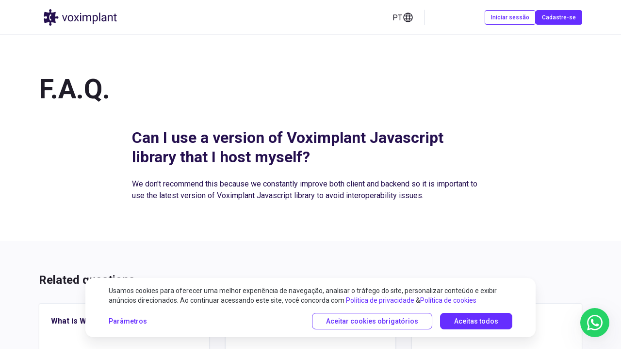

--- FILE ---
content_type: text/html; charset=utf-8
request_url: https://voximplant.com/pt/help/faq/can-i-use-a-version-of-voximplant-javascript-library-that-i-host-myself
body_size: 34349
content:
<!doctype html>
<html data-n-head-ssr lang="pt-PT" data-n-head="%7B%22lang%22:%7B%22ssr%22:%22pt-PT%22%7D%7D">
  <head >
    <title>Can I use a version of Voximplant Javascript library that I host myself? | Voximplant.com</title><meta data-n-head="ssr" charset="utf-8"><meta data-n-head="ssr" name="viewport" content="width=device-width, initial-scale=1"><meta data-n-head="ssr" data-hid="description" name="description" content="Voximplant powers cloud call centers and communication apps for millions of users worldwide. You can sign up for a free Voximplant developer account or talk to our experts."><meta data-n-head="ssr" property="og:title" content="Can I use a version of Voximplant Javascript library that I host myself? | Voximplant.com"><meta data-n-head="ssr" property="og:type" content="website"><meta data-n-head="ssr" property="og:description" content="Voximplant powers cloud call centers and communication apps for millions of users worldwide. You can sign up for a free Voximplant developer account or talk to our experts."><meta data-n-head="ssr" property="og:image" content="https://voximplant.com/assets/images/2018/04/13/og-vox.png"><meta data-n-head="ssr" property="og:image:type" content="image/png"><meta data-n-head="ssr" property="og:image:width" content="1200"><meta data-n-head="ssr" property="og:image:height" content="630"><meta data-n-head="ssr" property="og:image:alt" content="Can I use a version of Voximplant Javascript library that I host myself? | Voximplant.com"><meta data-n-head="ssr" property="fb:app_id" content="200472040105782"><meta data-n-head="ssr" property="twitter:site" content="@voximplant"><meta data-n-head="ssr" property="twitter:card" content="summary_large_image"><meta data-n-head="ssr" property="twitter:title" content="Can I use a version of Voximplant Javascript library that I host myself? | Voximplant.com"><meta data-n-head="ssr" property="twitter:description" content="Voximplant powers cloud call centers and communication apps for millions of users worldwide. You can sign up for a free Voximplant developer account or talk to our experts."><meta data-n-head="ssr" property="twitter:image" content="https://voximplant.com/assets/images/2018/04/13/og-vox.png"><meta data-n-head="ssr" data-hid="msapplication-TileColor" name="msapplication-TileColor" content="#da532c"><meta data-n-head="ssr" data-hid="theme-color" name="theme-color" content="#ffffff"><meta data-n-head="ssr" data-hid="msapplication-config" name="msapplication-config" content="/vox/browserconfig.xml"><meta data-n-head="ssr" data-hid="i18n-og" property="og:locale" content="pt_PT"><meta data-n-head="ssr" data-hid="i18n-og-alt-en-US" property="og:locale:alternate" content="en_US"><meta data-n-head="ssr" data-hid="i18n-og-alt-es-ES" property="og:locale:alternate" content="es_ES"><link data-n-head="ssr" rel="icon" type="image/x-icon" href="/favicon.ico"><link data-n-head="ssr" rel="canonical" href="https://voximplant.com/pt/help/faq/can-i-use-a-version-of-voximplant-javascript-library-that-i-host-myself"><link data-n-head="ssr" data-hid="apple-touch-icon" rel="apple-touch-icon" sizes="180x180" href="/vox/apple-touch-icon.png"><link data-n-head="ssr" data-hid="icon" rel="icon" type="image/png" sizes="32x32" href="/vox/favicon-32x32.png"><link data-n-head="ssr" data-hid="icon" rel="icon" sizes="16x16" type="image/png" href="/vox/favicon-16x16.png"><link data-n-head="ssr" data-hid="manifest" rel="manifest" href="/vox/site.webmanifest"><link data-n-head="ssr" data-hid="mask-icon" rel="mask-icon" href="/vox/safari-pinned-tab.svg" color="#25104f"><link data-n-head="ssr" data-hid="shortcut icon" rel="shortcut icon" href="/vox/favicon.ico"><link data-n-head="ssr" rel="preconnect" href="https://connect.facebook.net"><link data-n-head="ssr" rel="preconnect" href="https://static.ads-twitter.com"><link data-n-head="ssr" rel="preconnect" href="https://www.googleadservices.com"><link data-n-head="ssr" rel="preconnect" href="https://vk.com"><link data-n-head="ssr" rel="preconnect" href="https://www.google-analytics.com"><link data-n-head="ssr" rel="preconnect" href="https://www.googletagmanager.com"><link data-n-head="ssr" data-hid="i18n-alt-en" rel="alternate" href="https://voximplant.com/help/faq/can-i-use-a-version-of-voximplant-javascript-library-that-i-host-myself" hreflang="en"><link data-n-head="ssr" data-hid="i18n-alt-en-US" rel="alternate" href="https://voximplant.com/help/faq/can-i-use-a-version-of-voximplant-javascript-library-that-i-host-myself" hreflang="en-US"><link data-n-head="ssr" data-hid="i18n-alt-es" rel="alternate" href="https://voximplant.com/es/help/faq/can-i-use-a-version-of-voximplant-javascript-library-that-i-host-myself" hreflang="es"><link data-n-head="ssr" data-hid="i18n-alt-es-ES" rel="alternate" href="https://voximplant.com/es/help/faq/can-i-use-a-version-of-voximplant-javascript-library-that-i-host-myself" hreflang="es-ES"><link data-n-head="ssr" data-hid="i18n-alt-pt" rel="alternate" href="https://voximplant.com/pt/help/faq/can-i-use-a-version-of-voximplant-javascript-library-that-i-host-myself" hreflang="pt"><link data-n-head="ssr" data-hid="i18n-alt-pt-PT" rel="alternate" href="https://voximplant.com/pt/help/faq/can-i-use-a-version-of-voximplant-javascript-library-that-i-host-myself" hreflang="pt-PT"><link data-n-head="ssr" data-hid="i18n-xd" rel="alternate" href="https://voximplant.com/help/faq/can-i-use-a-version-of-voximplant-javascript-library-that-i-host-myself" hreflang="x-default"><link data-n-head="ssr" data-hid="i18n-can" rel="canonical" href="https://voximplant.com/pt/help/faq/can-i-use-a-version-of-voximplant-javascript-library-that-i-host-myself"><script data-n-head="ssr" type="application/ld+json">{"@context":"http://schema.org","@type":"Organization","name":"Voximplant","logo":"https://voximplant.com/static/logo-icon-v.svg","url":"https://voximplant.com/","address":{"@type":"PostalAddress","addressCountry":"USA","addressLocality":"New York","addressRegion":"New York","postalCode":"10022","streetAddress":"The Lipstick Building, 885 Third Avenue, 24th floor, Suite 2402","telephone":"+1 628 280 6510"},"sameAs":["https://www.facebook.com/voximplant","https://twitter.com/voximplant"]}</script><script data-n-head="ssr" data-hid="gtm-script">if(!window._gtm_init){window._gtm_init=1;(function(w,n,d,m,e,p){w[d]=(w[d]==1||n[d]=='yes'||n[d]==1||n[m]==1||(w[e]&&w[e][p]&&w[e][p]()))?1:0})(window,navigator,'doNotTrack','msDoNotTrack','external','msTrackingProtectionEnabled');(function(w,d,s,l,x,y){w[x]={};w._gtm_inject=function(i){if(w.doNotTrack||w[x][i])return;w[x][i]=1;w[l]=w[l]||[];w[l].push({'gtm.start':new Date().getTime(),event:'gtm.js'});var f=d.getElementsByTagName(s)[0],j=d.createElement(s);j.async=true;j.src='https://www.googletagmanager.com/gtm.js?id='+i;f.parentNode.insertBefore(j,f);}})(window,document,'script','dataLayer','_gtm_ids','_gtm_inject')}</script><link rel="preload" href="/_nuxt/2f3fabb7bbce9987caee.js" as="script"><link rel="preload" href="/_nuxt/c51e9c0c322c9165b108.js" as="script"><link rel="preload" href="/_nuxt/0b3b41aed872a786cf46.js" as="script"><link rel="preload" href="/_nuxt/ccacde589a18ab5da989.js" as="script"><link rel="preload" href="/_nuxt/9d27b63d1a091a5adf23.js" as="script"><link rel="preload" href="/_nuxt/3b151f25f9dd281fac18.js" as="script"><link rel="preload" href="/_nuxt/54236946e3a7a95b0fda.js" as="script"><link rel="preload" href="/_nuxt/0cda12063df7a39b5279.js" as="script"><style data-vue-ssr-id="3a312388:0 3191d5ad:0 932a8f60:0 992d1f9a:0 225eb81b:0 0afd43b8:0 5ae696cc:0 12c7acba:0 50bd9d2c:0 58c2f85e:0 606efc6a:0 6e1b7a42:0 5229abae:0 398d3950:0 60fdc3b9:0 445be03a:0 6c8b06ba:0 5810fb60:0 65a4d89a:0 3412c594:0 4966ca92:0 58bfb599:0 66b99e84:0 6c1e4bea:0 12625031:0 101f1dec:0 2db514a7:0 8e05349c:0 138dae08:0 763ac7dc:0 61441859:0 7f378032:0">a,abbr,acronym,address,applet,article,aside,audio,b,big,blockquote,body,canvas,caption,center,cite,code,dd,del,details,dfn,div,dl,dt,embed,fieldset,figcaption,figure,footer,form,h1,h2,h3,h4,h5,h6,header,hgroup,html,i,iframe,img,ins,kbd,label,legend,li,mark,menu,nav,object,ol,output,p,pre,q,ruby,s,samp,section,small,span,strike,sub,summary,table,tbody,td,tfoot,th,thead,time,tr,tt,u,ul,var,video{margin:0;padding:0;border:0;font-size:100%;font:inherit;vertical-align:baseline}:focus{outline:0}article,aside,details,figcaption,figure,footer,header,hgroup,menu,nav,section{display:block}body{line-height:1}ul{list-style:none}blockquote,q{quotes:none}blockquote:after,blockquote:before,q:after,q:before{content:"";content:none}input[type=search]::-webkit-search-cancel-button,input[type=search]::-webkit-search-decoration,input[type=search]::-webkit-search-results-button,input[type=search]::-webkit-search-results-decoration{-webkit-appearance:none;-moz-appearance:none}input[type=search]{-webkit-appearance:none;-moz-appearance:none}audio,canvas,video{display:inline-block;*display:inline;*zoom:1;max-width:100%}audio:not([controls]){display:none;height:0}[hidden]{display:none}html{font-size:100%;-webkit-text-size-adjust:100%;-ms-text-size-adjust:100%}a:focus{outline:thin dotted}a:active,a:hover{outline:0}img{border:0;-ms-interpolation-mode:bicubic}figure,form{margin:0}fieldset{border:1px solid silver;margin:0 2px;padding:.35em .625em .75em}legend{border:0;padding:0;white-space:normal;*margin-left:-7px}button,input,select,textarea{font-size:100%;margin:0;vertical-align:baseline;*vertical-align:middle}button,input{line-height:normal}button,select{text-transform:none}button,html input[type=button],input[type=reset],input[type=submit]{-webkit-appearance:button;cursor:pointer;*overflow:visible}button[disabled],html input[disabled]{cursor:default}input[type=checkbox],input[type=radio]{box-sizing:border-box;padding:0;*height:13px;*width:13px}input[type=search]{-webkit-appearance:textfield;box-sizing:content-box}input[type=search]::-webkit-search-cancel-button,input[type=search]::-webkit-search-decoration{-webkit-appearance:none}button::-moz-focus-inner,input::-moz-focus-inner{border:0;padding:0}textarea{overflow:auto;vertical-align:top}table{border-collapse:collapse;border-spacing:0}button,html,input,select,textarea{color:#222}::selection{background:#b3d4fc;text-shadow:none}img{vertical-align:middle}fieldset{border:0;margin:0;padding:0}textarea{resize:vertical}.chromeframe{margin:.2em 0;background:#ccc;color:#000;padding:.2em 0}
.nuxt-progress{position:fixed;top:0;left:0;right:0;height:2px;width:0;opacity:1;transition:width .1s,opacity .4s;background-color:#fff;z-index:999999}.nuxt-progress.nuxt-progress-notransition{transition:none}.nuxt-progress-failed{background-color:red}
.page,body.blockScroll{overflow:hidden}
:root{--fontH1:48px;--fontH1mobile:32px;--fontH2:40px;--fontH2mobile:24px;--fontH3:24px;--fontH3Card:16px;--fontH3mobile:18px;--fontH4:18px;--fontListElement:16px;--fontP:16px;--fontPmobile:14px;--fontRoboto:"Roboto",sans-serif;--fontRobotoMono:"Roboto Mono",monospace;--fontSub:12px;--pad100:100px;--pad104:104px;--pad112:112px;--pad120:120px;--pad128:128px;--pad136:136px;--pad144:144px;--pad16:16px;--pad20:20px;--pad24:24px;--pad32:32px;--pad40:40px;--pad48:48px;--pad56:56px;--pad64:64px;--pad72:72px;--pad8:8px;--pad80:80px;--pad88:88px;--pad96:96px;--paddingDouble:12px;--paddingEightfold:48px;--paddingQuadruple:24px;--paddingSingle:6px;--paddingTen:60px;--paddingTriple:18px;--paddingTwenty:120px;--corner16:16px;--corner24:24px;--corner4:4px;--corner64:64px;--corner8:8px;--gray100:#fafafd;--gray200:#eaedf3;--gray300:#d8dce6;--gray400:#bcc5d1;--gray500:#95a2b3;--gray600:#7f8b99;--gray700:#656d78;--gray800:#33373c;--gray900:#1f1c28;--white:#fff;--light-bg:#f8faff;--light-blue:#f5f7fc;--purple100:#ecddff;--purple300:#c299ff;--purple400:#8b55ff;--purple500:#662eff;--purple600:#5729d0;--purple700:#4824a2;--purple800:#351877;--purple900:#25104f;--purple940:#1f1038;--purple950:#221040;--purple955:#1b0d33;--purple970:#15082b;--cyan4:#00cfde;--green4:#06c270;--red2:#ff8080;--red4:#ff3b3b;--gradient-1:linear-gradient(147.14deg,var(--purple400) 6.95%,var(--purple500) 93.05%);--gradient-2:linear-gradient(147.14deg,#f80 6.95%,#e63535 93.05%);--gradient-3:linear-gradient(147.14deg,#3e7bfa 6.95%,#60c 93.05%);--gradient-4:linear-gradient(147.14deg,#00cfde 6.95%,#05a660 93.05%);--gradient-5:linear-gradient(145.51deg,#ac5dd9 7.21%,#004fc4 94.47%);--gradient-6:linear-gradient(147.14deg,#ff3b3b 6.95%,#60c 93.05%);--gradient-7:linear-gradient(147.14deg,#73dfe7 6.95%,#0063f7 93.05%);--shadowMedium:0 6px 16px rgba(51,55,60,0.08);--shadow-s-base:0 1px 3px rgba(51,55,60,0.08);--header-height-s:65px;--header-height-m:72px;--header-height-l:104px;--accent:var(--cyan4);--focus:var(--cyan4);--success:var(--green4);--alert-border:var(--red2);--input-disable:var(--gray100);--body-secondary:var(--gray600);--alert-text:var(--red4);--code-window-accent:var(--purple940);--code-window-bg:var(--purple970)}@media (min-width:768px){:root{--corner64:120px}}.white-bg{background-color:var(--white)}.white-text{color:var(--white)}.light-bg{background-color:var(--light-bg)}.light-text{color:var(--light-bg)}.purple-955-bg{background-color:var(--purple955)}.purple-955-text{color:var(--purple955)}.gradient-1-bg{background-image:var(--gradient-1)}.gradient-1-text{color:var(--gradient-1)}.light-theme,:root{--annotation:var(--purple500);--caption:var(--gray600);--check:var(--purple100);--divider:var(--gray300);--header:var(--gray900);--label:var(--gray700);--link:var(--purple500);--shadow-2:0 2px 4px rgba(31,28,40,0.08);--shadow-3:0 4px 8px rgba(31,28,40,0.08);--shadow-4:0 0 8px rgba(31,28,40,0.04),0 8px 16px rgba(31,28,40,0.08);--shadow-5:0 0 8px rgba(31,28,40,0.04),0 16px 24px rgba(31,28,40,0.08);--shadow-6:0 0 8px rgba(31,28,40,0.04),0 20px 32px rgba(31,28,40,0.14);--card-bg:var(--white);--body-primary:var(--gray800)}.dark-theme{--annotation:var(--cyan4);--caption:var(--gray300);--check:var(--purple500);--divider:var(--gray800);--header:var(--white);--label:var(--white);--link:var(--cyan4);--shadow-2:0 0 1px rgba(0,0,0,0.04),0 2px 4px rgba(0,0,0,0.32);--shadow-3:0 0 2px rgba(0,0,0,0.04),0 4px 8px rgba(0,0,0,0.32);--shadow-4:0 2px 4px rgba(0,0,0,0.04),0 8px 16px rgba(0,0,0,0.32);--shadow-5:0 2px 8px rgba(0,0,0,0.04),0 16px 24px rgba(0,0,0,0.32);--shadow-6:0 2px 8px rgba(0,0,0,0.08),0 20px 32px rgba(0,0,0,0.32);--card-bg:var(--purple900);--body-primary:var(--gray300)}.gradient-1-bg{--link:var(--white)}body{font-family:var(--fontRoboto);font-size:14px;line-height:1.2}body *{box-sizing:border-box;font-family:inherit;font-size:inherit;-webkit-font-smoothing:antialiased;-moz-osx-font-smoothing:grayscale;-ms-text-size-adjust:100%;-webkit-text-size-adjust:100%}.text-regular{font-weight:400}.text-medium{font-weight:500}.text-12{font-size:12px;line-height:16px}.text-14{font-size:14px;line-height:20px}.text-16{font-size:16px;line-height:24px}.text-badge{color:var(--gray700,#656d78)}.empty-page h1,.page h1{font-weight:700;word-break:break-word}.empty-page h1,.empty-page h2,.empty-page h3,.empty-page h4,.empty-page h5,.empty-page h6,.page h1,.page h2,.page h3,.page h4,.page h5,.page h6{font-weight:700}.empty-page h1,.page h1{font-size:40px;line-height:48px}@media (min-width:768px){.empty-page h1,.page h1{font-size:56px;line-height:64px}}.empty-page h2,.page h2{font-size:32px;line-height:40px}@media (min-width:768px){.empty-page h2,.page h2{font-size:40px;line-height:48px}}.empty-page h3,.page h3{font-size:24px;line-height:32px}.empty-page h4,.page h4{font-size:var(--fontH4);line-height:24px}.empty-page p,.page p{font-size:16px;line-height:24px;padding-top:16px}@media (min-width:768px){.empty-page p,.page p{padding-top:24px}}.page,.page h1{color:var(--gray900)}.page a{color:var(--purple500);text-decoration:none}.page a:hover{color:var(--purple400)}.page a:active{color:var(--purple700)}.page a:active,.page a:focus{text-decoration:underline}.page ul li{font-size:var(--fontP);line-height:24px}.page-enter-active,.page-leave-active{transition:opacity .2s}.page-enter,.page-leave-active{opacity:0}.outlined *{outline:1px solid #3c538d}.overflow-hidden{overflow:hidden}
@font-face{font-family:"Roboto";src:url(/_nuxt/fonts/11e454b.woff2) format("woff2"),url(/_nuxt/fonts/11e454b.woff2) format("woff");font-weight:400;font-display:swap;font-style:normal}@font-face{font-family:"Roboto";src:url(/_nuxt/fonts/a10f9af.woff2) format("woff2"),url(/_nuxt/fonts/a10f9af.woff2) format("woff");font-weight:500;font-style:normal;font-display:swap}@font-face{font-family:"Roboto";src:url(/_nuxt/fonts/3c01d79.woff2) format("woff2"),url(/_nuxt/fonts/3c01d79.woff2) format("woff");font-weight:600;font-style:normal;font-display:swap}@font-face{font-family:"Roboto Mono";src:url(/_nuxt/fonts/61ee194.woff2) format("woff2"),url(/_nuxt/fonts/61ee194.woff2) format("woff");font-weight:400;font-display:swap;font-style:normal}@font-face{font-family:"Roboto Mono";src:url(/_nuxt/fonts/de6eb27.woff2) format("woff2"),url(/_nuxt/fonts/de6eb27.woff2) format("woff");font-weight:500;font-display:swap;font-style:normal}@font-face{font-family:"Roboto Mono";src:url(/_nuxt/fonts/811b259.woff2) format("woff2"),url(/_nuxt/fonts/811b259.woff2) format("woff");font-weight:600;font-display:swap;font-style:normal}
.backdrop-filter[data-v-3d93dd36]{background:rgba(27,13,51,.55);height:100%;left:0;overflow:hidden;position:fixed;top:0;width:100vw;z-index:1000}@media (min-width:500px){.backdrop-filter[data-v-3d93dd36]{height:100vh;overflow-y:scroll;padding:80px 0}}.backdrop-filter.filterPopup .popup[data-v-3d93dd36]{background:var(--light-bg);padding:0 var(--pad16) var(--pad16)}.backdrop-filter.filterPopup .popup .close-buttons[data-v-3d93dd36]{top:24px}.backdrop-filter.filterPopup .popup .close-buttons.return-button[data-v-3d93dd36]{left:16px;top:30px}@media (min-width:500px){.backdrop-filter.auth .popup[data-v-3d93dd36]{max-width:448px;min-height:auto;padding:var(--pad40) var(--pad24)}}.backdrop-filter .popup[data-v-3d93dd36]{background:var(--white);box-shadow:0 28px 64px rgba(39,24,64,.25);height:100%;margin:auto;min-height:100%;padding:var(--pad40) var(--pad16) var(--pad16);position:relative;width:100%;z-index:1010}@media (min-width:500px){.backdrop-filter .popup[data-v-3d93dd36]{border-radius:16px;height:auto;max-width:480px;min-height:auto;padding:var(--pad40)}.backdrop-filter .popup.chili-popup[data-v-3d93dd36]{max-width:560px}}@media (min-width:220px) and (max-width:400px){.backdrop-filter .popup[data-v-3d93dd36]{overflow:auto}}.backdrop-filter .popup .close-buttons[data-v-3d93dd36]{align-items:center;cursor:pointer;display:flex;justify-content:flex-end;position:absolute;right:10px;top:10px}.backdrop-filter .popup .close-buttons .close[data-v-3d93dd36]{color:var(--gray600);flex:0 0 auto;font-size:12px;line-height:16px;margin-right:var(--pad8)}.backdrop-filter .popup .close-buttons .esc[data-v-3d93dd36]{background:var(--gray200);border-radius:4px;color:var(--gray800);display:none;flex:0 0 auto;font-size:12px;line-height:16px;padding:1px 6px}@media (min-width:500px){.backdrop-filter .popup .close-buttons .esc[data-v-3d93dd36]{display:block}}.backdrop-filter .popup .body[data-v-3d93dd36]{align-items:center;display:flex;flex:0 0 auto;flex-direction:column;justify-content:center}.backdrop-filter .popup .body>a[data-v-3d93dd36]{display:block;max-width:318px;width:100%}.backdrop-filter .popup .body>a[data-v-3d93dd36]:focus{text-decoration:none}.backdrop-filter.left-cross-position .close-buttons[data-v-3d93dd36]{justify-content:flex-start;left:10px;right:unset}.backdrop-filter.videoplayer[data-v-3d93dd36]{backdrop-filter:blur(0);background:#000}.backdrop-filter.videoplayer .popup[data-v-3d93dd36]{background:transparent;box-shadow:none;height:100%;margin:auto;max-width:100%;padding:0}.backdrop-filter.videoplayer .popup .close-buttons[data-v-3d93dd36]{right:32px}.backdrop-filter.videoplayer .popup .body[data-v-3d93dd36]{position:relative}.popup-enter-active[data-v-3d93dd36],.popup-leave-active[data-v-3d93dd36]{transition:transform .3s ease-in-out,opacity .3s ease-in-out}.popup-enter[data-v-3d93dd36],.popup-leave-to[data-v-3d93dd36]{opacity:0;transform:translateY(-20px)}
.auth[data-v-61599ada]{display:flex;flex-direction:column;grid-gap:24px;gap:24px}@media (min-width:1200px){.auth[data-v-61599ada]{grid-gap:8px;gap:8px}}.auth.popup[data-v-61599ada]{width:100%}.auth.popup .auth-title[data-v-61599ada]{color:var(--gray900);font-size:20px;font-weight:500;line-height:28px}.auth.popup .auth-links[data-v-61599ada]{grid-gap:0;gap:0}.auth .auth-title[data-v-61599ada]{color:var(--gray900);font-size:16px;font-weight:500;line-height:24px}@media (min-width:1200px){.auth .auth-title[data-v-61599ada]{padding-left:20px}}.auth .auth-links[data-v-61599ada]{display:flex;flex-direction:column;grid-gap:24px;gap:24px;width:100%}@media (min-width:1200px){.auth .auth-links[data-v-61599ada]{grid-gap:0;gap:0}}.auth a[data-v-61599ada]{display:flex;grid-gap:8px;gap:8px;text-decoration:none;padding:8px}@media (min-width:1200px){.auth a[data-v-61599ada]{grid-gap:8px;gap:8px;padding:8px 12px}}.auth a img[data-v-61599ada]{height:24px;width:32px}@media (min-width:1200px){.auth a img[data-v-61599ada]{width:24px}}.auth a[data-v-61599ada]:hover{background-color:var(--light-blue);border-radius:8px;text-decoration:none}.auth a:hover .description[data-v-61599ada]{color:var(--gray900)}.auth .title-flex[data-v-61599ada]{display:flex;flex-direction:column;grid-gap:4px;gap:4px}.auth .title-flex .title[data-v-61599ada]{color:var(--gray900);font-size:14px;font-weight:500;line-height:20px}.auth .title-flex .description[data-v-61599ada]{color:var(--gray600);font-size:12px;line-height:16px}
.header-holder[data-v-1f292cb0]{--header-height:var(--header-height-s);height:var(--header-height);position:relative}.header-holder[data-v-1f292cb0]:has(.header-wrapper .info-panel){--header-height:var(--header-height-l)}@media (min-width:768px){.header-holder[data-v-1f292cb0]{--header-height:var(--header-height-m)}}.header-wrapper[data-v-1f292cb0]{height:var(--header-height);position:fixed;width:100%;z-index:888}.header-wrapper .dynamic-bg[data-v-1f292cb0]{height:100%;position:absolute;width:100%}.header[data-v-1f292cb0]{position:absolute;width:100%;z-index:100}.header-wrapper .header[data-v-1f292cb0]{background:#fff;box-shadow:inset 0 -1px 0 #ebedf2;transition:all .1s linear}@media (min-width:1200px){.header-wrapper .header[data-v-1f292cb0]{height:100%}}.header-wrapper.header-purple .header[data-v-1f292cb0]{background:var(--purple955);box-shadow:none}.header .header-grid[data-v-1f292cb0]{align-items:center;display:flex;grid-gap:5px;gap:5px;height:100%;max-width:1120px;padding:14px 16px;position:relative;width:100%}@media (min-width:768px){.header .header-grid[data-v-1f292cb0]{padding:18px var(--pad24)}}@media (min-width:1200px){.header .header-grid[data-v-1f292cb0]{align-items:center;grid-gap:0;gap:0;height:100%;padding:0}}@media (min-width:1200px){.header .header-grid .header-brand[data-v-1f292cb0]{flex-grow:1;max-width:20%}}.header .header-grid .header-brand>a[data-v-1f292cb0]{align-items:center;display:flex;height:37px;width:140px}@media (min-width:992px){.header .header-grid .header-brand>a[data-v-1f292cb0]{height:44px;width:169px}}.header .header-grid .header-brand img[data-v-1f292cb0]{height:100%;width:100%}.header .header-grid .header-menu[data-v-1f292cb0]{display:none}@media (min-width:1200px){.header .header-grid .header-menu[data-v-1f292cb0]{display:flex;flex-grow:1;height:100%}}.header .header-grid .header-menu.is-open[data-v-1f292cb0]{background-color:rgba(27,13,51,.55);display:flex;height:100%;left:0;position:fixed;top:0;width:100vw;z-index:1000}@media (min-width:1200px){.header .header-grid .header-menu.is-open[data-v-1f292cb0]{display:none}}.header .header-grid .header-right[data-v-1f292cb0]{margin-left:auto}.header .header-grid .header-right .lang-tools-container[data-v-1f292cb0]{position:relative}.header .header-grid .header-right .lang-tools-container[data-v-1f292cb0]:after{background:var(--gray300);content:"";height:32px;position:absolute;right:0;top:50%;transform:translateY(-50%);width:1px}@media (min-width:1200px){.header .header-grid .header-right .lang-tools-container[data-v-1f292cb0]:after{background:var(--gray300)}}.header .header-grid .hidden-on-desktop[data-v-1f292cb0]{display:block}.header .header-grid .hidden-on-desktop[data-v-1f292cb0] :before{background:#656d78}@media (min-width:1200px){.header .header-grid .hidden-on-desktop[data-v-1f292cb0]{display:none}}.header .header-grid .header-buttons[data-v-1f292cb0]{margin-left:6px}.header .header-grid .header-buttons.hidden-on-mobile[data-v-1f292cb0]{display:none}@media (min-width:1200px){.header .header-grid .header-buttons.hidden-on-mobile[data-v-1f292cb0]{display:flex;grid-gap:8px;gap:8px}}.header .header-grid .header-buttons .lvl-1[data-v-1f292cb0]{position:relative}.header .header-grid .header-buttons .lvl-1 .sub-menu[data-v-1f292cb0]{background-color:#fff;border-radius:16px;box-shadow:0 0 8px rgba(31,28,40,.04),0 8px 16px rgba(31,28,40,.08);padding:var(--pad24);position:absolute;top:100px;width:280px}.header .header-grid .header-buttons .lvl-1 .sub-menu .overlay[data-v-1f292cb0]{bottom:0;cursor:auto;height:100vh;left:0;position:fixed;right:0;top:0;width:100vw;z-index:-1}.header .header-grid .header-buttons .lvl-1 .sub-menu .sub-menu-wrap[data-v-1f292cb0]{z-index:310}.header .header-grid .header-buttons .lvl-1 .sub-menu.sign-in[data-v-1f292cb0],.header .header-grid .header-buttons .lvl-1 .sub-menu.sign-up[data-v-1f292cb0]{transform:translateX(-50%);left:50%;top:calc(100% + 8px)}.header .header-grid .header-buttons .lvl-1 .flex-buttons[data-v-1f292cb0]{display:flex;justify-content:space-between}.header .header-grid .header-buttons .lvl-1 .sub-menu[data-v-1f292cb0]{padding:24px 8px 8px}.header .header-right[data-v-1f292cb0]{align-items:center;display:flex;flex-direction:row}.header .header-right>.sign-in[data-v-1f292cb0]{margin-right:var(--pad8)}.header .header-right>.sign-up[data-v-1f292cb0]{margin-right:var(--pad24)}@media (min-width:1200px){.header .header-right>.sign-up[data-v-1f292cb0]{margin-right:0}}.hamburger[data-v-1f292cb0]{margin-left:8px;padding:4px;border-radius:8px;line-height:1px}.hamburger svg[data-v-1f292cb0]{fill:var(--white)}.hamburger[data-v-1f292cb0]:hover{background-color:var(--white)}.hamburger.hamburger-dark svg[data-v-1f292cb0],.hamburger:hover svg[data-v-1f292cb0]{fill:var(--gray900)}.hamburger.hamburger-dark[data-v-1f292cb0]:hover{background-color:var(--light-bg)}
.info-panel[data-v-9cd80df6]{align-items:center;background-color:var(--purple950);display:flex;flex-wrap:nowrap;justify-content:center;padding:7px 16px;width:100%}.info-panel .info-panel-button[data-v-9cd80df6]{background-color:var(--purple400);border-radius:4px;color:#fff;flex-shrink:0;font-size:12px;font-weight:500;line-height:14px;margin-right:8px;padding:2px 4px}.info-panel .info-panel-button.windows-chrome[data-v-9cd80df6]{padding:3px 4px 2px}.info-panel .info-panel-title[data-v-9cd80df6]{color:var(--gray300);font-size:12px;font-weight:500;line-height:14px}.info-panel .info-panel-title.windows-chrome[data-v-9cd80df6]{padding-top:1px}
.container[data-v-05bef876]{padding:var(--pad32) var(--pad16);width:100%}@media (min-width:768px){.container[data-v-05bef876]{margin:0 auto;padding:var(--pad32);width:767px}}@media (min-width:992px){.container[data-v-05bef876]{width:992px}}@media (min-width:1200px){.container[data-v-05bef876]{width:1184px}}
.mobile-menu[data-v-4d031958]{--menu-border-radius:8px;--menu-transition:color 0.1s ease;--menu-hover-transition:color 0.2s ease;--menu-z-index:310;--menu-header-z-index:311;--menu-icon-size:24px;--menu-padding-sm:var(--pad16);--menu-padding-lg:var(--pad32)}.cross[data-v-4d031958]{line-height:1px;padding:4px}.cross svg[data-v-4d031958]{fill:var(--gray900)}.cross[data-v-4d031958]:is(:hover,:active,:focus){border-radius:var(--menu-border-radius);background:var(--light-blue)}@media (min-width:768px){.mobile-menu__info-panel[data-v-4d031958]{display:none}}.mobile-menu[data-v-4d031958]{--menu-bg:var(--white);--menu-position:fixed;--menu-overflow:auto;align-items:center;background-color:var(--menu-bg);display:flex;flex-direction:column;height:100%;min-width:280px;overflow:var(--menu-overflow);-webkit-overflow-scrolling:touch;position:var(--menu-position);right:0;top:0;width:100%;z-index:var(--menu-z-index);overscroll-behavior:contain}.mobile-menu a[data-v-4d031958]:is(:hover,:focus,:active){text-decoration:none}@media (min-width:768px){.mobile-menu[data-v-4d031958]{--menu-bg:var(--white);--menu-position:fixed;--menu-overflow:auto;border-radius:var(--menu-border-radius);height:auto;margin:8px;max-height:calc(100vh - 16px);width:375px}}@media (max-width:380px){.mobile-menu[data-v-4d031958]{border-radius:0;margin:0;min-width:100%}}@media (min-width:1200px){.mobile-menu[data-v-4d031958]{--menu-bg:transparent;--menu-position:static;--menu-overflow:visible;background-color:var(--menu-bg);display:flex;height:100%;margin:0;overflow:var(--menu-overflow);position:var(--menu-position);width:100%}}.mobile-menu__header[data-v-4d031958]{align-items:center;background-color:var(--white);box-shadow:inset 0 -1px 0 #ebedf2;height:65px;display:flex;flex-shrink:0;justify-content:space-between;padding:14px var(--menu-padding-sm);position:sticky;top:0;width:100%;z-index:var(--menu-header-z-index)}@media (min-width:1200px){.mobile-menu__header[data-v-4d031958]{display:none;border-bottom:none;padding:18px var(--menu-padding-lg)}}.mobile-menu__header.active[data-v-4d031958]{box-shadow:inset 0 -1px 0 #ebedf2;height:65px}@media (min-width:1200px){.mobile-menu__header.active[data-v-4d031958]{box-shadow:none;height:auto}}.header-back[data-v-4d031958]{align-items:center;display:flex;justify-content:flex-start;padding:6px 8px;border-radius:var(--menu-border-radius)}.header-back[data-v-4d031958]:hover{background:var(--light-blue)}.header-back .back-button[data-v-4d031958]{color:var(--gray900);cursor:pointer;font-size:14px;font-weight:500;line-height:20px;padding-left:9px}.header-back .icon[data-v-4d031958]{transform:rotate(-180deg);fill:var(--gray900)}.header-brand>a[data-v-4d031958]{align-items:center;display:flex}.header-brand>a[data-v-4d031958],.header-brand>a img[data-v-4d031958]{height:37px;width:140px}@media (min-width:1200px){.header-brand>a img[data-v-4d031958]{height:44px;width:169px}}.header-right[data-v-4d031958]{align-items:center;display:flex;grid-gap:8px;gap:8px;justify-content:flex-end;padding-right:8px}@media (min-width:1200px){.header-right[data-v-4d031958]{padding-right:7px;padding-top:5px}}.header-right>.sign-in[data-v-4d031958]{margin-right:var(--pad8)}.header-right>.sign-up[data-v-4d031958]{margin-right:var(--pad24)}.header-right>.lang-tools-container[data-v-4d031958]{position:relative}.header-right>.lang-tools-container[data-v-4d031958] :after{background:var(--gray300);content:"";height:32px;position:absolute;right:0;top:50%;transform:translateY(-50%);width:1px}@media (min-width:1200px){.header-right>.lang-tools-container[data-v-4d031958] :after{background:var(--gray300)}}.menu-wrapper[data-v-4d031958]{display:flex;flex-direction:column;flex-shrink:1;width:100%}@media (min-width:1200px){.menu-wrapper[data-v-4d031958]{height:100%;overflow:visible}}.menu-wrapper .sign-in[data-v-4d031958],.menu-wrapper .sign-up[data-v-4d031958]{padding:24px 16px;width:100%}@media (min-width:1200px){.menu-wrapper .sign-in[data-v-4d031958],.menu-wrapper .sign-up[data-v-4d031958]{display:none}}.mobile-buttons[data-v-4d031958]{background-color:var(--light-bg);bottom:0;display:flex;flex-shrink:0;grid-gap:8px;gap:8px;height:80px;margin-top:auto;padding:var(--menu-padding-sm);position:sticky;width:100%;z-index:var(--menu-header-z-index)}@media (min-width:1200px){.mobile-buttons[data-v-4d031958]{display:none}}.hidden-on-mobile[data-v-4d031958]{display:none}@media (min-width:768px){.hidden-on-mobile[data-v-4d031958]{display:flex}}.main-menu[data-v-4d031958]{width:100%}@media (min-width:1200px){.main-menu[data-v-4d031958]{align-items:center;display:flex;grid-gap:4px;gap:4px;height:100%;justify-content:center}}.lvl-1[data-v-4d031958]:has(.flex-top-2.mobile){padding:8px}.lvl-1.docs[data-v-4d031958]{margin-right:0}.lvl-1.lang[data-v-4d031958]{display:none;position:relative;z-index:var(--menu-z-index)}.lvl-1.lang[data-v-4d031958]:after{background:var(--gray300);content:"";height:32px;position:absolute;right:0;top:50%;transform:translateY(-50%);width:1px}@media (min-width:1200px){.lvl-1.lang[data-v-4d031958]:after{background:var(--gray300)}}@media (min-width:1200px){.lvl-1.lang[data-v-4d031958]{display:flex;margin-left:auto;margin-right:0;order:1}}.lvl-1.contact-us[data-v-4d031958]{order:2}.lvl-1.contact-us .flex-top-2[data-v-4d031958]{border-bottom:none}@media (min-width:1200px){.lvl-1.contact-us[data-v-4d031958]{max-width:375px}}@media (min-width:1200px){.lvl-1[data-v-4d031958]:not(:last-of-type){padding:6px}}.flex-top-2[data-v-4d031958]{padding:var(--menu-padding-sm)}@media (min-width:1200px){.flex-top-2[data-v-4d031958]{display:flex;justify-content:space-between;padding:6px 12px}}.flex-top-2.mobile[data-v-4d031958]:is(:hover,:focus,:active){background:var(--light-blue);border-radius:var(--menu-border-radius)}@media (min-width:1200px){.flex-top-2[data-v-4d031958]:is(:hover,:active){background-color:var(--white);border-radius:var(--menu-border-radius)}}.title[data-v-4d031958]{align-self:center;display:block;font-family:var(--fontRoboto);font-size:16px;font-weight:500;line-height:24px;transition:var(--menu-transition)}@media (min-width:1200px){.title[data-v-4d031958]{font-size:14px;line-height:20px;white-space:nowrap}}.main-menu .lvl-1:is(.contact-us,.docs,.products) .flex-top-2 .title[data-v-4d031958]{position:relative}.main-menu .lvl-1:is(.contact-us,.docs,.products) .flex-top-2 .title[data-v-4d031958]:before{background-color:transparent;background-image:url([data-uri]);background-repeat:no-repeat;content:"";height:var(--menu-icon-size);position:absolute;right:0;width:var(--menu-icon-size)}@media (min-width:1200px){.main-menu .lvl-1:is(.contact-us,.docs,.products) .flex-top-2 .title[data-v-4d031958]:before{content:none}}@media (min-width:1200px){.mobile-menu__header+.menu-wrapper .main-menu .lvl-1.inactive .title[data-v-4d031958]{color:var(--white);transition:var(--menu-transition)}.mobile-menu__header+.menu-wrapper .main-menu .lvl-1.inactive .flex-top-2:is(:hover,:active) .title[data-v-4d031958],.mobile-menu__header+.menu-wrapper .main-menu.white-header .lvl-1.inactive .flex-top-2:is(:hover,:active) .title[data-v-4d031958],.mobile-menu__header+.menu-wrapper .main-menu.white-header .lvl-1.inactive .title[data-v-4d031958]{color:var(--gray900);transition:var(--menu-transition)}.mobile-menu__header.active+.menu-wrapper .main-menu .lvl-1.inactive .title[data-v-4d031958],.mobile-menu__header.active+.menu-wrapper .main-menu.white-header .lvl-1.inactive .title[data-v-4d031958]{color:var(--gray600)}.main-menu .lvl-1.active .flex-top-2[data-v-4d031958]{background-color:var(--white);border-radius:var(--menu-border-radius)}.main-menu .lvl-1.active .flex-top-2 .title[data-v-4d031958]{color:var(--gray900)}.main-menu.white-header .lvl-1.active .flex-top-2[data-v-4d031958]{background-color:var(--light-blue);border-radius:var(--menu-border-radius)}.main-menu .lvl-1 .flex-top-2:is(:hover,:active) .title[data-v-4d031958]{color:var(--gray900)}.main-menu.white-header .lvl-1 .flex-top-2[data-v-4d031958]:is(:hover,:active){background-color:var(--light-blue);border-radius:var(--menu-border-radius)}.main-menu.white-header .lvl-1 .flex-top-2:is(:hover,:active) .title[data-v-4d031958]{color:var(--gray900)}}.main-menu .lvl-1 .flex-top-2 .title[data-v-4d031958]{color:var(--gray900);position:relative}@media (min-width:1200px){.main-menu .lvl-1 .flex-top-2 .title[data-v-4d031958]{color:var(--white)}}.main-menu .lvl-1 .flex-top-2 .title.gray[data-v-4d031958]{color:var(--purple900)}.sub-menu[data-v-4d031958]{padding:var(--menu-padding-sm);position:relative;overscroll-behavior:contain;@-moz-document url-prefix(){scrollbar-width:thin;scrollbar-color:var(--gray300,#d8dce6) var(--light-blue,#f5f7fc)}}.sub-menu[data-v-4d031958]::-webkit-scrollbar{border-radius:4px;width:4px}.sub-menu[data-v-4d031958]::-webkit-scrollbar-track{background:var(--light-blue,#f5f7fc);margin:10px 0}.sub-menu[data-v-4d031958]::-webkit-scrollbar-thumb{background-color:var(--gray300,#d8dce6)}@media (min-width:1200px){.sub-menu[data-v-4d031958]{--sub-menu-padding-bottom:24px;--header-height:104px;background-color:var(--white);border:1px solid var(--gray200);border-radius:16px;box-shadow:0 4px 8px rgba(31,28,40,.08);left:-2%;padding:var(--pad40);position:absolute;top:100%;width:fit-content;max-height:calc(100vh - var(--sub-menu-padding-bottom) - var(--header-height));overflow:auto}}.main-menu .lvl-1.active .sub-menu[data-v-4d031958]{padding-bottom:var(--pad40);padding-top:24px}@media (min-width:1200px){.main-menu .lvl-1.active .sub-menu[data-v-4d031958]{padding:var(--pad24);padding-right:var(--pad12,12px);border-right:8px solid #fff}}@media (min-width:1200px){.main-menu .lvl-1.contact-us .sub-menu[data-v-4d031958],.main-menu .lvl-1.docs .sub-menu[data-v-4d031958]{padding:var(--pad24);left:10%}}@media (min-width:1200px){.sub-menu.gray[data-v-4d031958]{background-color:var(--light-bg);box-shadow:inset 0 -1px 0 var(--gray200);color:var(--purple900)}}.sub-menu .sub-menu-wrap[data-v-4d031958]{width:100%}@media (min-width:1200px){.sub-menu .sub-menu-wrap[data-v-4d031958]{display:flex;height:100%;justify-content:center;padding-left:0;z-index:var(--menu-z-index)}}.sub-menu-list[data-v-4d031958]{transition:all .3s ease-in-out;width:100%}@media (min-width:768px){.sub-menu-list[data-v-4d031958]{grid-template-rows:auto}}@media (min-width:1200px){.sub-menu-list[data-v-4d031958]{display:grid;grid-gap:40px;gap:40px;grid-column-gap:16px;grid-row-gap:16px;grid-template-areas:"col1 col2 col3 col4" "col1 col2 col3 col5";grid-template-columns:repeat(4,266px);grid-template-rows:93px;position:relative}}@media (min-width:1200px){.main-menu .lvl-1.contact-us .sub-menu-list[data-v-4d031958],.main-menu .lvl-1.docs .sub-menu-list[data-v-4d031958]{grid-column-gap:16px;column-gap:16px;grid-template-areas:"col1 col2 col3" "col4 col4 col4";grid-template-columns:266px 266px 316px;grid-template-rows:auto;position:relative;grid-row-gap:16px;row-gap:16px}}.sub-menu-item[data-v-4d031958]{margin-bottom:var(--pad24)}@media (min-width:1200px){.sub-menu-item[data-v-4d031958]{margin-bottom:0}}.sub-menu-item[data-v-4d031958]:last-child{margin-bottom:0}@media (min-width:1200px){.main-menu .lvl-1.products .sub-menu-item[data-v-4d031958]{display:flex;flex-direction:column;grid-gap:16px;gap:16px;height:min-content}}@media (min-width:1200px){.main-menu .lvl-1.products .sub-menu-item[data-v-4d031958]:last-of-type{grid-gap:8px;gap:8px}}.main-menu .lvl-1.contact-us .sub-menu-item[data-v-4d031958]:not(:last-child),.main-menu .lvl-1.docs .sub-menu-item[data-v-4d031958]:not(:last-child){margin-bottom:16px}@media (min-width:1200px){.main-menu .lvl-1.contact-us .sub-menu-item[data-v-4d031958]:not(:last-child),.main-menu .lvl-1.docs .sub-menu-item[data-v-4d031958]:not(:last-child){margin-bottom:0}}.main-menu .lvl-1.contact-us .sub-menu-item[data-v-4d031958]:nth-of-type(3),.main-menu .lvl-1.docs .sub-menu-item[data-v-4d031958]:nth-of-type(3){margin-bottom:24px}@media (min-width:1200px){.main-menu .lvl-1.contact-us .sub-menu-item[data-v-4d031958]:nth-of-type(3),.main-menu .lvl-1.docs .sub-menu-item[data-v-4d031958]:nth-of-type(3){margin-bottom:0}}.main-menu .lvl-1.contact-us .sub-menu-item[data-v-4d031958]:nth-child(3){max-width:303px}@media (min-width:1200px){.main-menu .lvl-1.contact-us .sub-menu-item[data-v-4d031958]:nth-child(3){max-width:266px}}.sub-menu-item[data-v-4d031958]:first-child{grid-area:col1}.sub-menu-item[data-v-4d031958]:nth-child(2){grid-area:col2}.sub-menu-item[data-v-4d031958]:nth-child(3){grid-area:col3}.sub-menu-item[data-v-4d031958]:nth-child(4){grid-area:col4}.sub-menu-item[data-v-4d031958]:nth-child(5){grid-area:col5}.sub-menu-item:nth-child(5) .item-heading[data-v-4d031958]{color:var(--gray700);font-size:14px;line-height:20px;margin-bottom:var(--pad16);padding:var(--pad8)}@media (min-width:1200px){.sub-menu-item:nth-child(5) .item-heading[data-v-4d031958]{color:var(--gray700);height:min-content;margin-bottom:0;padding-left:16px}}.sub-menu-item[data-v-4d031958]:nth-child(6){grid-area:col6;margin-top:40px}.sub-menu-item[data-v-4d031958]:nth-child(6) .social-icon-list{justify-content:flex-start;padding:0 0 0 56px}.main-menu .lvl-1.docs .sub-menu-item[data-v-4d031958]:nth-child(4){border-top:1px solid var(--gray200);grid-area:col4;padding-top:24px}@media (min-width:1200px){.main-menu .lvl-1.docs .sub-menu-item[data-v-4d031958]:nth-child(4){margin-bottom:0;padding-top:24px}}@media (min-width:1200px){.main-menu .lvl-1.docs .sub-menu-item:nth-child(4) .links-list[data-v-4d031958]{display:grid;grid-gap:8px 50px;gap:8px 50px;grid-template-areas:"one two three" "four five six";grid-template-columns:repeat(3,232px);grid-template-rows:1fr 1fr;padding-left:0}}.main-menu .lvl-1.docs .sub-menu-item:nth-child(4) .links-list>a[data-v-4d031958]{background-color:var(--white);margin-bottom:0}@media (min-width:1200px){.main-menu .lvl-1.docs .sub-menu-item:nth-child(4) .links-list>a[data-v-4d031958]{margin-bottom:0;padding:0 0 0 46px}}.main-menu .lvl-1.docs .sub-menu-item:nth-child(4) .links-list>a[data-v-4d031958]:first-child{grid-area:one}.main-menu .lvl-1.docs .sub-menu-item:nth-child(4) .links-list>a[data-v-4d031958]:nth-child(2){grid-area:three}@media (min-width:1200px){.main-menu .lvl-1.docs .sub-menu-item:nth-child(4) .links-list>a[data-v-4d031958]:nth-child(2){grid-area:four}}.main-menu .lvl-1.docs .sub-menu-item:nth-child(4) .links-list>a[data-v-4d031958]:nth-child(3){grid-area:five}@media (min-width:1200px){.main-menu .lvl-1.docs .sub-menu-item:nth-child(4) .links-list>a[data-v-4d031958]:nth-child(3){grid-area:two}}.main-menu .lvl-1.docs .sub-menu-item:nth-child(4) .links-list>a[data-v-4d031958]:nth-child(4){grid-area:four}@media (min-width:1200px){.main-menu .lvl-1.docs .sub-menu-item:nth-child(4) .links-list>a[data-v-4d031958]:nth-child(4){grid-area:five}}.main-menu .lvl-1.docs .sub-menu-item:nth-child(4) .links-list>a[data-v-4d031958]:nth-child(5){grid-area:two}@media (min-width:1200px){.main-menu .lvl-1.docs .sub-menu-item:nth-child(4) .links-list>a[data-v-4d031958]:nth-child(5){grid-area:three}}.main-menu .lvl-1.docs .sub-menu-item:nth-child(4) .links-list>a[data-v-4d031958]:nth-child(6){grid-area:six}.main-menu .lvl-1.docs .sub-menu-item[data-v-4d031958]:nth-child(5){grid-area:col5;padding-left:40px}.main-menu .lvl-1.docs .sub-menu-item[data-v-4d031958]:nth-child(6){grid-area:col6;padding-left:40px}.main-menu .lvl-1.docs .sub-menu-item[data-v-4d031958]:nth-child(7){grid-area:col7;padding-left:40px}.main-menu .lvl-1.docs .sub-menu-item[data-v-4d031958]:nth-child(8){grid-area:col8;padding-left:40px}.main-menu .lvl-1.docs .sub-menu-item[data-v-4d031958]:nth-child(9){grid-area:col9;padding-left:40px}.sub-menu-item p[data-v-4d031958]{padding:0}.sub-menu-item .icon[data-v-4d031958]{height:var(--menu-icon-size);padding:0 4px;width:32px}.sub-menu-item .icon img[data-v-4d031958]{height:var(--menu-icon-size);width:var(--menu-icon-size)}.sub-menu-item .item-heading[data-v-4d031958]{color:var(--gray900);font-size:14px;font-weight:500;line-height:20px;margin-bottom:var(--pad8);padding:var(--pad8)}@media (min-width:1200px){.sub-menu-item .item-heading[data-v-4d031958]{color:var(--gray700);margin-bottom:0;padding:0 0 0 16px}}@media (min-width:768px){.main-menu .lvl-1.contact-us .sub-menu-item .description[data-v-4d031958],.main-menu .lvl-1.docs .sub-menu-item .description[data-v-4d031958]{font-size:12px;line-height:16px}}.sub-menu-item>a[data-v-4d031958]{display:block;position:relative}.sub-menu-item>a .description[data-v-4d031958]{color:var(--gray500);display:inline-block;font-size:12px;line-height:16px;margin-top:14px;transition:var(--menu-hover-transition)}.sub-menu-item>a[data-v-4d031958]:is(:hover,:focus,:active){outline:none;text-decoration:none}.sub-menu-item>a:is(:hover,:focus,:active)>p[data-v-4d031958]{color:var(--purple500)}.links-list[data-v-4d031958]{display:flex;flex-direction:column}.links-list.gray>a[data-v-4d031958]{color:var(--purple900)}.links-list>a[data-v-4d031958]{color:var(--gray600);font-size:14px;line-height:21px;padding:8px}.links-list>a[data-v-4d031958]:hover{color:var(--purple400);background-color:var(--light-blue);border-radius:var(--menu-border-radius)}.links-list>a[data-v-4d031958]:last-child{margin-bottom:0}.links-list>a .flex[data-v-4d031958]{display:flex;grid-gap:8px;gap:8px}.links-list>a .flex .link-title[data-v-4d031958]{display:flex;flex-direction:column;grid-gap:4px;gap:4px}.links-list>a .flex .link-title>p[data-v-4d031958]{color:var(--gray900);font-size:14px;font-weight:500;line-height:20px;transition:var(--menu-hover-transition)}.links-list>a .flex .link-title>p.gray[data-v-4d031958]{color:var(--purple900)}@media (min-width:1200px){.links-list>a .flex .link-title>p.gray[data-v-4d031958]{color:var(--gray600)}}@media (min-width:1200px){.links-list>a .flex .link-title>p[data-v-4d031958]{color:var(--gray900)}}.links-list>a .flex .link-title .description[data-v-4d031958]{color:var(--gray600);font-size:12px;font-weight:400;line-height:16px}.section-link[data-v-4d031958]{align-items:center;display:flex;margin:var(--pad32) var(--pad16)}.section-link.gray>a[data-v-4d031958]{color:var(--purple900)}.section-link.gray>a[data-v-4d031958]:hover{color:var(--purple500)}.section-link>a[data-v-4d031958]{color:var(--white);font-size:12px;line-height:16px;margin-right:9px}.section-link>a[data-v-4d031958]:hover{color:var(--purple400);margin-right:15px}.main-menu .lvl-1.contact-us .contact-us-footer[data-v-4d031958]{border-top:1px solid var(--gray200);display:flex;flex-direction:column;grid-gap:16px;gap:16px;justify-content:center;margin-top:24px;padding-top:24px}@media (min-width:1200px){.main-menu .lvl-1.contact-us .contact-us-footer[data-v-4d031958]{display:grid;grid-area:2/1/2/4;grid-template-columns:1fr 1fr;margin-top:0}}.main-menu .lvl-1.contact-us .contact-us-footer.es[data-v-4d031958]{grid-column-gap:16px;column-gap:16px;grid-template-areas:"phone phone email" "phone phone social";grid-template-columns:1fr 1fr 288px;grid-row-gap:16px;row-gap:16px}.main-menu .lvl-1.contact-us .contact-us-footer.es[data-v-4d031958] .contact-us-footer-phone{padding-left:0}.main-menu .lvl-1.contact-us .contact-us-footer.es[data-v-4d031958] .contact-us-footer-phone .phone-group{display:flex;flex-direction:column;grid-gap:8px;gap:8px}@media (min-width:1200px){.main-menu .lvl-1.contact-us .contact-us-footer.es[data-v-4d031958] .contact-us-footer-phone .phone-group{grid-column-gap:16px;column-gap:16px;display:grid;grid-template-columns:repeat(2,266px)}}.main-menu .lvl-1.contact-us .contact-us-footer.es[data-v-4d031958] .contact-us-footer-phone .phone-group a{padding-bottom:0}@media (min-width:1200px){.main-menu .lvl-1.contact-us .contact-us-footer.es[data-v-4d031958] .contact-us-footer-phone .phone-group a{padding-left:48px}.main-menu .lvl-1.contact-us .contact-us-footer.es[data-v-4d031958] .contact-us-footer-phone .phone-group a:first-child{margin-right:0}}.main-menu .lvl-1.contact-us .contact-us-footer.es .contact-us-footer-phone[data-v-4d031958]{grid-area:phone}.main-menu .lvl-1.contact-us .contact-us-footer.es .contact-us-footer-email[data-v-4d031958]{align-self:center;grid-area:email}@media (min-width:1200px){.main-menu .lvl-1.contact-us .contact-us-footer.es .contact-us-footer-email[data-v-4d031958]{padding-left:12px}}.main-menu .lvl-1.contact-us .contact-us-footer.es .social-wrapper[data-v-4d031958]{grid-area:social}@media (min-width:1200px){.main-menu .lvl-1.contact-us .contact-us-footer.es[data-v-4d031958] .social-icon-list{justify-content:flex-start;padding-left:12px}}.contact-us-footer .contact-us-footer-credentials[data-v-4d031958]{align-items:center;display:flex;flex-direction:column;grid-gap:16px;gap:16px}@media (min-width:1200px){.contact-us-footer .contact-us-footer-credentials[data-v-4d031958]{display:grid;grid-gap:16px;gap:16px;grid-template-columns:repeat(2,266px)}}.contact-us-footer .contact-us-footer-phone[data-v-4d031958]{align-self:center;display:flex;flex-direction:column}@media (min-width:1200px){.contact-us-footer .contact-us-footer-email[data-v-4d031958],.contact-us-footer .contact-us-footer-phone[data-v-4d031958]{padding-left:48px}}.main-menu .lvl-1.contact-us .contact-us-footer a[data-v-4d031958]{color:var(--gray900);font-size:14px;font-weight:500;line-height:20px;transition:var(--menu-hover-transition);width:fit-content}.main-menu .lvl-1.contact-us .contact-us-footer a[data-v-4d031958]:hover{color:var(--purple500)}@media (min-width:1200px){.contact-us-footer[data-v-4d031958] .social-icon-list{justify-content:flex-start;padding-left:45px}}
.lang-tools[data-v-6fb5d0af]{--button-color:var(--white);--bg-button-color:var(--white)}.lang-tools[data-v-6fb5d0af],.lang-tools.light[data-v-6fb5d0af]{--active-button-color:var(--gray900);--dimming-button-color:var(--gray600)}.lang-tools.light[data-v-6fb5d0af]{--button-color:var(--gray900);--bg-button-color:var(--light-blue)}.lang-tools[data-v-6fb5d0af]{padding:var(--pad8) 15px;position:relative}.lang-tools[data-v-6fb5d0af],.lang-tools .btn[data-v-6fb5d0af]{align-items:center;display:flex}.lang-tools .btn[data-v-6fb5d0af]{grid-gap:4px;gap:4px;border-radius:8px;padding:4px 8px;color:var(--button-color);text-transform:uppercase;box-shadow:none;border:none;background:none}.lang-tools .btn .svg-img[data-v-6fb5d0af]{width:24px;height:24px;stroke:var(--button-color)}.lang-tools .btn.dimming[data-v-6fb5d0af]{color:var(--dimming-button-color)}.lang-tools .btn.dimming .svg-img[data-v-6fb5d0af]{stroke:var(--dimming-button-color)}.lang-tools .btn.active[data-v-6fb5d0af]{background:var(--bg-button-color);color:var(--active-button-color)}.lang-tools .btn.active .svg-img[data-v-6fb5d0af]{stroke:var(--active-button-color)}.lang-tools .dropdown[data-v-6fb5d0af]{right:0;position:absolute;top:100%;z-index:1}.lang-tools .dropdown .list[data-v-6fb5d0af]{background:var(--white);border-radius:12px;box-shadow:0 0 8px rgba(31,28,40,.04),0 8px 16px rgba(31,28,40,.08);box-sizing:border-box;padding:4px}.lang-tools .dropdown .list .item.is-active a[data-v-6fb5d0af]{color:var(--purple500)}.lang-tools .dropdown .link[data-v-6fb5d0af]{align-items:center;color:var(--gray900);display:flex;padding:12px 8px;border-radius:8px;transition:background .2s linear}.lang-tools .dropdown .link[data-v-6fb5d0af]:focus,.lang-tools .dropdown .link[data-v-6fb5d0af]:hover{text-decoration:none;background-color:var(--light-blue)}
.tag-chips[data-v-bc469d2a]{display:flex;flex-wrap:wrap;grid-gap:10px;gap:10px}.chip[data-v-bc469d2a]{background-color:var(--bg-color);color:var(--text-color);display:inline-flex;grid-gap:2px;gap:2px;align-items:center;padding-inline:8px;border-radius:15px;font-size:10px;line-height:12px;font-family:"Roboto",sans-serif;transition:.1s ease}.chip[data-v-bc469d2a]:not(:has(.icons)){padding-block:4px}.chip.primary[data-v-bc469d2a]{--bg-color:var(--purple300);--text-color:var(--white)}.chip.primary[data-v-bc469d2a]:hover{--bg-color:var(--purple400)}.chip.secondary[data-v-bc469d2a]{--bg-color:var(--gray800);--text-color:var(--white)}.chip.secondary[data-v-bc469d2a]:hover{--bg-color:var(--gray900)}.chip.tertiary[data-v-bc469d2a]{--bg-color:var(--gray300);--text-color:var(--gray900)}.chip.tertiary[data-v-bc469d2a]:hover{--bg-color:var(--gray400)}.chip .icons[data-v-bc469d2a]{display:flex}.chip .tag-name[data-v-bc469d2a]{text-decoration:none;color:inherit}.chip .icon[data-v-bc469d2a]{width:20px;height:20px;border-radius:50%;margin-left:-8px;background-color:var(--white);border:2px solid var(--bg-color);transition:inherit}
.phone-group[data-v-484ddea8]{padding-bottom:16px}.phone-group a[data-v-484ddea8]{color:var(--purple900);display:flex;font-size:16px;line-height:24px;padding-bottom:0;padding-top:4px;text-decoration:none}@media (min-width:768px){.phone-group a[data-v-484ddea8]{padding-top:0}}@media (min-width:992px){.phone-group a[data-v-484ddea8]{align-items:center;padding-bottom:0;padding-top:8px}}@media (min-width:768px){.phone-group a[data-v-484ddea8]:not(:first-child){padding-top:8px}}.phone-group a span[data-v-484ddea8]{display:inline-block}.phone-group .icon[data-v-484ddea8]{border-radius:50%;height:0;margin-right:5px;overflow:hidden;padding-bottom:var(--pad20);position:relative;width:20px}.phone-group .icon img[data-v-484ddea8]{height:100%;left:0;object-fit:cover;position:absolute;top:0;width:100%}li .phone-group[data-v-484ddea8]{padding-bottom:0}li .phone-group a[data-v-484ddea8]{align-items:center;color:var(--gray900);display:flex;font-size:14px;font-weight:500;grid-gap:8px;gap:8px;line-height:20px;padding-bottom:0;padding-top:0}li .phone-group a[data-v-484ddea8]:hover{color:var(--purple500);text-decoration:none}li .phone-group a[data-v-484ddea8]:first-child{padding-bottom:var(--pad16)}@media (min-width:1200px){li .phone-group[data-v-484ddea8],li .phone-group a[data-v-484ddea8]:first-child{padding-bottom:0}li .phone-group[data-v-484ddea8]{display:flex;flex-direction:column;grid-gap:8px;gap:8px}li .phone-group a[data-v-484ddea8]:first-child{margin-right:var(--pad32)}}
.social-icon-list[data-v-f05ec4e0]{align-items:center;display:flex;--icon-facebook:url("data:image/svg+xml;charset=utf-8,%3Csvg width='24' height='24' fill='none' xmlns='http://www.w3.org/2000/svg'%3E%3Cpath d='M15.12 5.32H17V2.14A26.11 26.11 0 0014.26 2c-2.72 0-4.58 1.66-4.58 4.7v2.62H6.61v3.56h3.07V22h3.68v-9.12h3.06l.46-3.56h-3.52V7.05c0-1.05.28-1.73 1.76-1.73z' fill='%239BA9BB'/%3E%3C/svg%3E");--icon-facebook-hover:url("data:image/svg+xml;charset=utf-8,%3Csvg width='24' height='24' fill='none' xmlns='http://www.w3.org/2000/svg'%3E%3Cpath d='M15.12 5.32H17V2.14A26.11 26.11 0 0014.26 2c-2.72 0-4.58 1.66-4.58 4.7v2.62H6.61v3.56h3.07V22h3.68v-9.12h3.06l.46-3.56h-3.52V7.05c0-1.05.28-1.73 1.76-1.73z' fill='%238B55FF'/%3E%3C/svg%3E");flex:0 1 auto;flex-wrap:nowrap;--icon-git:url("data:image/svg+xml;charset=utf-8,%3Csvg width='24' height='24' fill='none' xmlns='http://www.w3.org/2000/svg'%3E%3Cpath d='M12 2.247a10 10 0 00-3.162 19.487c.5.088.687-.212.687-.475 0-.237-.012-1.025-.012-1.862-2.513.462-3.163-.613-3.363-1.175a3.636 3.636 0 00-1.025-1.413c-.35-.187-.85-.65-.013-.662a2.001 2.001 0 011.538 1.025 2.137 2.137 0 002.912.825c.044-.509.27-.984.638-1.338-2.225-.25-4.55-1.112-4.55-4.937a3.892 3.892 0 011.025-2.688 3.594 3.594 0 01.1-2.65s.837-.262 2.75 1.025a9.427 9.427 0 015 0c1.912-1.3 2.75-1.025 2.75-1.025.37.838.406 1.786.1 2.65a3.87 3.87 0 011.025 2.688c0 3.837-2.337 4.687-4.562 4.937a2.37 2.37 0 01.675 1.85c0 1.338-.013 2.413-.013 2.75 0 .263.188.575.688.475A10.004 10.004 0 0012 2.247z' fill='%239BA9BB'/%3E%3C/svg%3E");--icon-git-hover:url("data:image/svg+xml;charset=utf-8,%3Csvg width='24' height='24' fill='none' xmlns='http://www.w3.org/2000/svg'%3E%3Cpath d='M12 2.247a10 10 0 00-3.162 19.487c.5.088.687-.212.687-.475 0-.237-.012-1.025-.012-1.862-2.513.462-3.163-.613-3.363-1.175a3.636 3.636 0 00-1.025-1.413c-.35-.187-.85-.65-.013-.662a2.001 2.001 0 011.538 1.025 2.137 2.137 0 002.912.825c.044-.509.27-.984.638-1.338-2.225-.25-4.55-1.112-4.55-4.937a3.892 3.892 0 011.025-2.688 3.594 3.594 0 01.1-2.65s.837-.262 2.75 1.025a9.427 9.427 0 015 0c1.912-1.3 2.75-1.025 2.75-1.025.37.838.406 1.786.1 2.65a3.87 3.87 0 011.025 2.688c0 3.837-2.337 4.687-4.562 4.937a2.37 2.37 0 01.675 1.85c0 1.338-.013 2.413-.013 2.75 0 .263.188.575.688.475A10.004 10.004 0 0012 2.247z' fill='%238B55FF'/%3E%3C/svg%3E");--icon-instagram:url("data:image/svg+xml;charset=utf-8,%3Csvg width='24' height='24' fill='none' xmlns='http://www.w3.org/2000/svg'%3E%3Cpath d='M12 15a3 3 0 100-6 3 3 0 000 6z' fill='%2395A2B3'/%3E%3Cpath d='M15.75 3h-7.5A5.256 5.256 0 003 8.25v7.5A5.256 5.256 0 008.25 21h7.5A5.256 5.256 0 0021 15.75v-7.5A5.256 5.256 0 0015.75 3zM12 16.5A4.504 4.504 0 017.5 12c0-2.482 2.018-4.5 4.5-4.5s4.5 2.018 4.5 4.5-2.018 4.5-4.5 4.5zm5.25-9a.75.75 0 110-1.5.75.75 0 010 1.5z' fill='%2395A2B3'/%3E%3C/svg%3E");--icon-instagram-hover:url("data:image/svg+xml;charset=utf-8,%3Csvg width='24' height='24' fill='none' xmlns='http://www.w3.org/2000/svg'%3E%3Cpath d='M12 15a3 3 0 100-6 3 3 0 000 6z' fill='%238B55FF'/%3E%3Cpath d='M15.75 3h-7.5A5.256 5.256 0 003 8.25v7.5A5.256 5.256 0 008.25 21h7.5A5.256 5.256 0 0021 15.75v-7.5A5.256 5.256 0 0015.75 3zM12 16.5A4.504 4.504 0 017.5 12c0-2.482 2.018-4.5 4.5-4.5s4.5 2.018 4.5 4.5-2.018 4.5-4.5 4.5zm5.25-9a.75.75 0 110-1.5.75.75 0 010 1.5z' fill='%238B55FF'/%3E%3C/svg%3E");justify-content:center;--icon-linkedin:url("data:image/svg+xml;charset=utf-8,%3Csvg width='24' height='24' fill='none' xmlns='http://www.w3.org/2000/svg'%3E%3Cpath d='M7 5c0 1.1-.7 2-2 2-1.2 0-2-.9-2-1.9C3 4 3.8 3 5 3s2 .9 2 2zM3 21h4V8H3v13zM16.6 8.2c-2.1 0-3.3 1.2-3.8 2h-.1l-.2-1.7H8.9c0 1.1.1 2.4.1 3.9V21h4v-7.1c0-.4 0-.7.1-1 .3-.7.8-1.6 1.9-1.6 1.4 0 2 1.2 2 2.8V21h4v-7.4c0-3.7-1.9-5.4-4.4-5.4z' fill='%239BA9BB'/%3E%3C/svg%3E");--icon-linkedin-hover:url("data:image/svg+xml;charset=utf-8,%3Csvg width='24' height='24' fill='none' xmlns='http://www.w3.org/2000/svg'%3E%3Cpath d='M7 5c0 1.1-.7 2-2 2-1.2 0-2-.9-2-1.9C3 4 3.8 3 5 3s2 .9 2 2zM3 21h4V8H3v13zM16.6 8.2c-2.1 0-3.3 1.2-3.8 2h-.1l-.2-1.7H8.9c0 1.1.1 2.4.1 3.9V21h4v-7.1c0-.4 0-.7.1-1 .3-.7.8-1.6 1.9-1.6 1.4 0 2 1.2 2 2.8V21h4v-7.4c0-3.7-1.9-5.4-4.4-5.4z' fill='%238B55FF'/%3E%3C/svg%3E");--icon-twitter:url("data:image/svg+xml;charset=utf-8,%3Csvg width='24' height='24' fill='none' xmlns='http://www.w3.org/2000/svg'%3E%3Cpath fill-rule='evenodd' clip-rule='evenodd' d='M9.63 12.844L2 3h6.047L22 21h-6.046l-5.233-6.75L4.79 21H2.465l7.166-8.156zm7.254 6.356L5.72 4.8h1.395L18.28 19.2h-1.395zm-4.04-10.013l1.09 1.407L20.603 3H18.28l-5.436 6.187z' fill='%2395A2B3'/%3E%3C/svg%3E");--icon-twitter-hover:url("data:image/svg+xml;charset=utf-8,%3Csvg width='24' height='24' fill='none' xmlns='http://www.w3.org/2000/svg'%3E%3Cpath fill-rule='evenodd' clip-rule='evenodd' d='M9.63 12.844L2 3h6.047L22 21h-6.046l-5.233-6.75L4.79 21H2.465l7.166-8.156zm7.254 6.356L5.72 4.8h1.395L18.28 19.2h-1.395zm-4.04-10.013l1.09 1.407L20.603 3H18.28l-5.436 6.187z' fill='%238B55FF'/%3E%3C/svg%3E");--icon-youtube:url("data:image/svg+xml;charset=utf-8,%3Csvg width='24' height='24' fill='none' xmlns='http://www.w3.org/2000/svg'%3E%3Cpath d='M10 16.5v-9l6 4.5-6 4.5zM21 4.4c-.6-.2-5.3-.4-9-.4s-8.4.19-9 .38C1.44 4.9 1 8.4 1 12c0 3.59.44 7.1 2 7.61.6.2 5.3.39 9 .39s8.4-.19 9-.39c1.56-.51 2-4.02 2-7.61 0-3.6-.44-7.09-2-7.6z' fill='%2395A2B3'/%3E%3C/svg%3E");--icon-youtube-hover:url("data:image/svg+xml;charset=utf-8,%3Csvg width='24' height='24' fill='none' xmlns='http://www.w3.org/2000/svg'%3E%3Cpath d='M10 16.5v-9l6 4.5-6 4.5zM21 4.4c-.6-.2-5.3-.4-9-.4s-8.4.19-9 .38C1.44 4.9 1 8.4 1 12c0 3.59.44 7.1 2 7.61.6.2 5.3.39 9 .39s8.4-.19 9-.39c1.56-.51 2-4.02 2-7.61 0-3.6-.44-7.09-2-7.6z' fill='%238B55FF'/%3E%3C/svg%3E")}.social-icon-list li[data-v-f05ec4e0]:not(:last-child){margin-right:var(--pad16)}.social-icon-list.big-icons li[data-v-f05ec4e0]:not(:last-child){margin-right:var(--pad24)}@media (min-width:768px){.social-icon-list.big-icons .img[data-v-f05ec4e0]{height:40px;width:40px}}.social-icon-list .link[data-v-f05ec4e0]{width:100%}.social-icon-list .img[data-v-f05ec4e0]{background-repeat:no-repeat;background-size:contain;content:"";height:24px;width:24px}.social-icon-list .img.youtube[data-v-f05ec4e0]{background-image:var(--icon-youtube)}.social-icon-list .img.youtube[data-v-f05ec4e0]:hover{background-image:var(--icon-youtube-hover)}.social-icon-list .img.git[data-v-f05ec4e0]{background-image:var(--icon-git)}.social-icon-list .img.git[data-v-f05ec4e0]:hover{background-image:var(--icon-git-hover)}.social-icon-list .img.linkedin[data-v-f05ec4e0]{background-image:var(--icon-linkedin)}.social-icon-list .img.linkedin[data-v-f05ec4e0]:hover{background-image:var(--icon-linkedin-hover)}.social-icon-list .img.instagram[data-v-f05ec4e0]{background-image:var(--icon-instagram)}.social-icon-list .img.instagram[data-v-f05ec4e0]:hover{background-image:var(--icon-instagram-hover)}.social-icon-list .img.twitter[data-v-f05ec4e0]{background-image:var(--icon-twitter)}.social-icon-list .img.twitter[data-v-f05ec4e0]:hover{background-image:var(--icon-twitter-hover)}.social-icon-list .img.facebook[data-v-f05ec4e0]{background-image:var(--icon-facebook)}.social-icon-list .img.facebook[data-v-f05ec4e0]:hover{background-image:var(--icon-facebook-hover)}
.simple-link[data-v-3a505533]{--link-color:var(--link)}.simple-link.light-theme[data-v-3a505533]{--link-active:var(--purple700);--link-hover:var(--purple600)}.simple-link.dark-theme[data-v-3a505533]{--link-active:var(--white);--link-hover:var(--white)}.simple-link[data-v-3a505533]{color:var(--link-color);text-decoration:none}.simple-link[data-v-3a505533]:hover{border:none;color:var(--link-hover)}.simple-link[data-v-3a505533]:focus{border-bottom:2px solid var(--focus);text-decoration:none}.simple-link[data-v-3a505533]:active{border:none;color:var(--link-active);text-decoration:none}.simple-link.white-text-color[data-v-3a505533]{color:var(--white)}
.button-container[data-v-9ce1413e]{--padding:6px 12px;--shadow:inset 0 0 0 1px var(--focus);--border-focus:var(--focus);--line-height:20px;--border-radius:8px;--font-size:14px;--loader-width:16px}.button-container.extra-small[data-v-9ce1413e]{--line-height:16px;--border-radius:4px;--font-size:12px}.button-container.medium[data-v-9ce1413e]{--padding:14px 24px}.button-container.primary[data-v-9ce1413e]{--bg:var(--purple500);--border:var(--purple500);--loader:var(--white);--text:var(--white);--bg-active:var(--purple700);--border-active:var(--purple700);--text-active:var(--white);--bg-focus:var(--purple500);--text-focus:var(--white);--bg-hover:var(--purple600);--border-hover:var(--purple600);--text-hover:var(--white);--loader-part:var(--purple700)}.button-container.primary.light-theme[data-v-9ce1413e]{--bg-disabled:var(--gray300);--border-disabled:var(--gray300);--text-disabled:var(--white)}.button-container.primary.dark-theme[data-v-9ce1413e]{--bg-disabled:var(--gray500);--border-disabled:var(--gray500);--text-disabled:var(--white)}.button-container.secondary[data-v-9ce1413e]{--bg:transparent;--bg-active:transparent;--bg-disabled:transparent;--bg-focus:transparent;--bg-hover:transparent}.button-container.secondary.light-theme[data-v-9ce1413e]{--border:var(--purple500);--loader:var(--purple500);--text:var(--purple500);--border-active:var(--purple700);--text-active:var(--purple700);--border-disabled:var(--gray400);--text-disabled:var(--gray500);--text-focus:var(--purple500);--border-hover:var(--purple600);--text-hover:var(--purple600);--loader-part:var(--gray200)}.button-container.secondary.dark-theme[data-v-9ce1413e]{--border:var(--gray700);--loader:var(--white);--text:var(--white);--border-active:var(--white);--text-active:var(--white);--border-disabled:var(--gray600);--text-disabled:var(--gray500);--text-focus:var(--white);--border-hover:var(--white);--text-hover:var(--white);--loader-part:var(--purple500)}.button-container.third.dark-theme[data-v-9ce1413e]{--bg:var(--white);--border:var(--white);--loader:var(--purple500);--text:var(--purple500);--bg-active:var(--white);--border-active:var(--white);--text-active:var(--purple700);--bg-disabled:var(--gray500);--border-disabled:var(--gray500);--text-disabled:var(--white);--bg-focus:var(--white);--text-focus:var(--purple500);--bg-hover:var(--white);--border-hover:var(--white);--text-hover:var(--purple600);--loader-part:var(--gray200)}.button-container.play-audio[data-v-9ce1413e]{--padding:23px;--border-radius:50%}.button-container.play[data-v-9ce1413e]{--bg:transparent;--border:transparent;--loader:transparent;--shadow:none;--bg-active:transparent;--border-active:transparent;--bg-disabled:transparent;--border-disabled:transparent;--bg-focus:transparent;--border-focus:transparent;--icon-height-text-align:calc(var(--play-icon-width)/2 - var(--line-height)/2);--bg-hover:transparent;--border-hover:transparent;--loader-part:transparent}.button-container.play.small[data-v-9ce1413e]{--padding:var(--icon-height-text-align) 12px;--play-icon-width:48px}.button-container.play.medium[data-v-9ce1413e]{--padding:var(--icon-height-text-align) 20px;--play-icon-width:68px}.button-container.play.light-theme[data-v-9ce1413e]{--text:var(--purple500);--text-active:var(--purple700);--fill-circle:transparent;--stroke-circle:currentColor;--text-disabled:var(--gray500);--text-focus:var(--purple500);--text-hover:var(--purple600);--fill-opacity-circle:1;--fill-path:currentColor;--stroke-path:currentColor}.button-container.play.light-theme.active .common[data-v-9ce1413e],.button-container.play.light-theme .common[data-v-9ce1413e]:active,.button-container.play.light-theme .common[data-v-9ce1413e]:hover,.button-container.play.light-theme.hover .common[data-v-9ce1413e]{--fill-circle:currentColor;--fill-path:var(--white);--stroke-path:var(--white)}.button-container.play.light-theme .common[data-v-9ce1413e]:focus,.button-container.play.light-theme.focus .common[data-v-9ce1413e]{--fill-circle:transparent;--stroke-circle:var(--focus);--fill-path:var(--purple600);--stroke-path:var(--purple600)}.button-container.play.light-theme .common[data-v-9ce1413e]:disabled,.button-container.play.light-theme.disabled .common[data-v-9ce1413e]{--fill-circle:transparent;--stroke-circle:currentColor;--fill-path:currentColor;--stroke-path:currentColor}.button-container.play.dark-theme[data-v-9ce1413e]{--text:var(--white);--text-active:var(--white);--fill-circle:currentColor;--stroke-circle:var(--white);--text-disabled:var(--gray500);--text-focus:var(--white);--text-hover:var(--white);--fill-opacity-circle:0.2;--fill-path:var(--white);--stroke-path:var(--white)}.button-container.play.dark-theme .common[data-v-9ce1413e]:hover,.button-container.play.dark-theme.hover .common[data-v-9ce1413e]{--fill-opacity-circle:1;--fill-path:var(--purple600);--stroke-path:var(--purple600)}.button-container.play.dark-theme.active .common[data-v-9ce1413e],.button-container.play.dark-theme .common[data-v-9ce1413e]:active{--fill-opacity-circle:1;--fill-path:var(--purple500);--stroke-path:var(--purple500)}.button-container.play.dark-theme .common[data-v-9ce1413e]:focus,.button-container.play.dark-theme.focus .common[data-v-9ce1413e]{--fill-circle:transparent;--stroke-circle:var(--focus);--fill-path:currentColor;--stroke-path:currentColor}.button-container.play.dark-theme .common[data-v-9ce1413e]:disabled,.button-container.play.dark-theme.disabled .common[data-v-9ce1413e]{--fill-circle:transparent;--stroke-circle:currentColor;--fill-path:currentColor;--stroke-path:currentColor}.button-container.filters[data-v-9ce1413e]{--bg:var(--white);--border:var(--purple500);--loader:var(--purple500);--padding:12px 24px;--shadow:var(--shadow-5);--text:var(--purple500);--bg-active:var(--bg);--border-active:var(--purple700);--text-active:var(--purple700);--bg-disabled:var(--bg);--border-disabled:var(--gray400);--text-disabled:var(--gray500);--bg-focus:var(--bg);--text-focus:var(--purple500);--line-height:24px;--bg-hover:var(--bg);--border-hover:var(--purple600);--text-hover:var(--purple600);--filters-icon-width:24px;--loader-part:var(--gray200);--font-size:16px}.button-container.filters .common[data-v-9ce1413e]{align-items:center;border-radius:100px;box-shadow:var(--shadow);display:flex;font-weight:500;grid-gap:8px;gap:8px;justify-content:center}.button-container.filters .common[data-v-9ce1413e]:after{background:var(--purple500);border-radius:50%;content:"";display:inline-block;flex-shrink:0;height:6px;margin-left:3px;margin-top:-6px;width:6px}.button-container.margin-top[data-v-9ce1413e]{margin-top:var(--pad24)}@media (min-width:768px){.button-container.margin-top[data-v-9ce1413e]{margin-top:var(--pad40)}}.button-container.is-centered[data-v-9ce1413e]{margin-left:auto;margin-right:auto}.button-container.fit[data-v-9ce1413e]{width:fit-content}.button-container.wide[data-v-9ce1413e]{width:100%}.button-container.extra-small[data-v-9ce1413e]{min-width:auto;white-space:nowrap}.button-container.small[data-v-9ce1413e]{min-width:100px}.button-container.medium[data-v-9ce1413e]{width:100%}@media (min-width:768px){.button-container.medium[data-v-9ce1413e]{min-width:144px}.button-container.medium.fit[data-v-9ce1413e]{width:fit-content}}.button-container.play-audio[data-v-9ce1413e]{min-width:auto;width:auto}.button-container.play[data-v-9ce1413e]{margin-left:auto;margin-right:auto;width:fit-content}.voximplant-button[data-v-9ce1413e]{border:1px solid transparent;border-radius:var(--border-radius);cursor:pointer;display:block;font-size:var(--font-size);font-weight:500;line-height:var(--line-height);position:relative;text-align:center;transition:.2s linear}.voximplant-button>*[data-v-9ce1413e]{pointer-events:none}.voximplant-button>span[data-v-9ce1413e]{font-size:var(--font-size);line-height:var(--line-height)}.voximplant-button .loader[data-v-9ce1413e]{animation:rotating-data-v-9ce1413e 2s linear infinite;height:var(--loader-width);left:calc(50% - var(--loader-width)/2);position:absolute;top:calc(50% - var(--loader-width)/2);transform-origin:center center;width:var(--loader-width)}.voximplant-button .play-icon[data-v-9ce1413e]{flex-shrink:0;height:var(--play-icon-width);width:var(--play-icon-width)}.voximplant-button .play-icon>svg[data-v-9ce1413e]{height:100%;width:100%}.voximplant-button .play-icon>svg circle[data-v-9ce1413e],.voximplant-button .play-icon>svg path[data-v-9ce1413e]{transition:.2s linear}.voximplant-button .filters-icon[data-v-9ce1413e]{flex-shrink:0;height:var(--filters-icon-width);width:var(--filters-icon-width)}.voximplant-button .filters-icon>svg[data-v-9ce1413e]{height:100%;width:100%}.voximplant-button .filters-icon>svg circle[data-v-9ce1413e],.voximplant-button .filters-icon>svg path[data-v-9ce1413e]{transition:.2s linear}.voximplant-button>img[data-v-9ce1413e]{margin-left:4px}.voximplant-button:hover>img[data-v-9ce1413e]{transform:translateX(3px);transition:.2s ease-in-out}.voximplant-button:not(:hover)>img[data-v-9ce1413e]{transition:.2s ease-in-out}.is-loading .voximplant-button[data-v-9ce1413e]{color:transparent!important;pointer-events:none}.disabled .voximplant-button[data-v-9ce1413e],.voximplant-button[data-v-9ce1413e]:disabled,.voximplant-button[disabled][data-v-9ce1413e]{cursor:not-allowed}.voximplant-button.common[data-v-9ce1413e]{background-color:var(--bg);border-color:var(--border);color:var(--text);padding:var(--padding)}.extra-small .voximplant-button.common[data-v-9ce1413e]{white-space:nowrap}.medium .voximplant-button.common[data-v-9ce1413e]{width:100%}@media (min-width:768px){.medium .voximplant-button.common[data-v-9ce1413e]{min-width:144px;width:auto}}.wide .voximplant-button.common[data-v-9ce1413e]{width:100%}.play-audio .voximplant-button.common[data-v-9ce1413e]{min-width:auto;position:relative;width:auto}.play-audio .voximplant-button.common[data-v-9ce1413e]:before{background:var(--white);border-radius:100px;box-shadow:11px 0 0 0 var(--white);content:"";height:20px;left:calc(50% - 5px);opacity:1;position:absolute;top:50%;transform:translate3d(-50%,-50%,0);transition:opacity .2s ease-in-out;width:5px}.play-audio .voximplant-button.common[data-v-9ce1413e]:after{background-color:transparent;background-image:url([data-uri]);background-position:50%;background-repeat:no-repeat;content:"";height:100%;left:0;opacity:0;position:absolute;top:0;transform:none;transition:opacity .2s ease-in-out;width:100%}.play-audio.paused .voximplant-button.common[data-v-9ce1413e]:before{opacity:0}.play-audio.paused .voximplant-button.common[data-v-9ce1413e]:after{opacity:1}.play .voximplant-button.common[data-v-9ce1413e]{display:flex;padding:0}.play .voximplant-button.common>span[data-v-9ce1413e]{flex-grow:1;padding:var(--padding)}.hover .voximplant-button.common[data-v-9ce1413e],.voximplant-button.common[data-v-9ce1413e]:hover{background-color:var(--bg-hover);border-color:var(--border-hover);color:var(--text-hover)}.focus .voximplant-button.common[data-v-9ce1413e],.voximplant-button.common[data-v-9ce1413e]:focus{border-color:var(--border-focus);text-decoration:none}.active .voximplant-button.common[data-v-9ce1413e],.voximplant-button.common[data-v-9ce1413e]:active{background-color:var(--bg-active);border-color:var(--border-focus);box-shadow:none}.disabled .voximplant-button.common[data-v-9ce1413e],.voximplant-button.common[data-v-9ce1413e]:disabled,.voximplant-button.common[disabled][data-v-9ce1413e]{background-color:var(--bg-disabled);border-color:var(--border-disabled);color:var(--text-disabled)}.outline .voximplant-button.common[data-v-9ce1413e]{border-color:var(--white)}.btn-text.hide[data-v-9ce1413e]{display:none}@media (min-width:768px){.btn-text.hide[data-v-9ce1413e]{display:inline-block}}.arrow[data-v-9ce1413e]{display:inline-block;height:16px;position:relative;width:16px}.arrow svg[data-v-9ce1413e]{position:absolute;right:0;top:4px}@keyframes rotating-data-v-9ce1413e{0%{transform:rotate(0deg)}to{transform:rotate(1turn)}}
.faq-header[data-v-9a9fe162]{padding-bottom:var(--pad32);padding-top:var(--pad40)}@media (min-width:768px){.faq-header[data-v-9a9fe162]{padding-top:var(--pad80)}}.related-questions[data-v-9a9fe162]{background:var(--gray100);margin-bottom:18px;margin-top:50px;padding:var(--pad48) var(--pad16)}@media (min-width:768px){.related-questions[data-v-9a9fe162]{margin-bottom:var(--pad16);padding:var(--pad64) var(--pad32)}}.related-questions .wrap[data-v-9a9fe162]{margin:0 auto;max-width:1120px}.related-questions h3[data-v-9a9fe162]{margin-bottom:var(--pad24)}@media (min-width:992px){.related-questions h3[data-v-9a9fe162]{font-size:var(--fontH3)}}.related-questions .show-more[data-v-9a9fe162]{margin-top:var(--pad24);width:100%}@media (min-width:768px){.related-questions .show-more[data-v-9a9fe162]{display:block;margin:var(--pad48) auto 0 auto;padding:18px 24px;text-align:center;max-width:fit-content}}.faq-grid[data-v-9a9fe162]{display:grid;grid-gap:var(--pad16);gap:var(--pad16);grid-template-columns:100%;padding:var(--pad8) 0}@media (min-width:768px){.faq-grid[data-v-9a9fe162]{grid-gap:var(--pad32);gap:var(--pad32);grid-template-columns:1fr 1fr 1fr}}.card[data-v-9a9fe162]{background-color:var(--white);background-repeat:no-repeat;border:1px solid var(--gray200);border-radius:4px;box-shadow:var(--shadow-s-base);color:var(--purple900);display:flex;flex-direction:column;justify-content:space-between;min-height:152px;padding:var(--pad24);transition:box-shadow .2s ease}.card .description[data-v-9a9fe162]{color:var(--gray500);font-size:var(--fontSub);line-height:var(--lineHeightCard);transition:color .2s ease}.card[data-v-9a9fe162]:hover{box-shadow:var(--shadowMedium);text-decoration:none}.card[data-v-9a9fe162]:hover,.card:hover .description[data-v-9a9fe162]{color:var(--purple900)}.card h3[data-v-9a9fe162]{font-size:var(--fontH3Card);line-height:24px}
.blog-page-container ul{list-style:disc;margin-left:18px}.blog-page-container ul li{margin-bottom:var(--pad8)}.blog-page-container ul strong{font-weight:700}.blog-page-container ul .content a{word-break:break-all}
.blog-page-container{color:var(--purple900);padding:0 var(--pad16);width:100%}.blog-page-container .content a{word-break:break-all}.blog-page-container h2{font-size:24px;line-height:32px}@media (min-width:768px){.blog-page-container h2{font-size:32px;line-height:40px}}.blog-page-container p{padding:var(--pad8) 0}@media (min-width:768px){.blog-page-container p{padding:var(--pad16) 0}}.blog-page-container p a{font-size:var(--fontP)}.blog-page-container p:first-of-type{padding-top:var(--pad32)}@media (min-width:768px){.blog-page-container p:first-of-type{padding-top:var(--pad24)}}@media (min-width:768px){.blog-page-container{margin:0 auto;padding:var(--pad16) var(--pad32);width:778px}}@media (min-width:992px){.blog-page-container{width:800px}}
.simple-banner.image-centered[data-v-46fd13cf]{--image-right-height:100%}.simple-banner[data-v-46fd13cf]{--banner-box-shadow-medium:var(--shadow-6);--banner-box-shadow-small:var(--shadow-4);--sm-content-padding:80px;--icon-description-font-size:16px;--icon-description-line-height:24px;--md-icon-description-font-size:20px;--md-icon-description-line-height:28px;--content-padding:var(--pad24);--image-right-height:376px}.simple-banner.banner-light[data-v-46fd13cf]{--banner-bg:var(--light-bg);--annotation-color:var(--purple500);--header-color:var(--gray900);--text-color:var(--gray900)}.simple-banner.banner-dark[data-v-46fd13cf]{--banner-bg:var(--purple900);--annotation-color:var(--cyan4);--header-color:var(--white);--text-color:var(--gray300)}.simple-banner.banner-small[data-v-46fd13cf]{--md-header-font-size:17px;--md-header-line-height:20px}.simple-banner.banner-medium[data-v-46fd13cf],.simple-banner.banner-small[data-v-46fd13cf]{--description-font-size:16px;--header-font-size:20px;--description-line-height:24px;--header-line-height:28px}.simple-banner.banner-medium[data-v-46fd13cf]{--md-header-font-size:24px;--md-header-line-height:32px}.simple-banner.banner-large[data-v-46fd13cf]{--sm-content-padding:80px;--description-font-size:20px;--header-font-size:32px;--md-header-font-size:40px;--md-header-line-height:48px;--description-line-height:28px;--header-line-height:40px}.simple-banner[data-v-46fd13cf]{position:relative}.simple-banner.text-left[data-v-46fd13cf]{text-align:left}.simple-banner.text-center[data-v-46fd13cf]{text-align:center}.simple-banner .content[data-v-46fd13cf]{padding:var(--content-padding)}@media (min-width:768px){.simple-banner .content[data-v-46fd13cf]{padding:var(--sm-content-padding)}}.simple-banner .annotation[data-v-46fd13cf]{color:var(--annotation-color);display:inline-block;font-size:16px;line-height:24px;margin-bottom:var(--pad8)}.simple-banner .header[data-v-46fd13cf]{color:var(--header-color);font-size:var(--header-font-size);line-height:var(--header-line-height)}@media (min-width:992px){.simple-banner .header[data-v-46fd13cf]{font-size:var(--md-header-font-size);line-height:var(--md-header-line-height)}}.simple-banner .description[data-v-46fd13cf]{color:var(--text-color);font-size:var(--description-font-size);line-height:var(--description-line-height);padding-top:var(--pad24)}.simple-banner .banner-icons[data-v-46fd13cf]{margin-top:var(--pad24)}.simple-banner .icons-description[data-v-46fd13cf]{color:var(--text-color);font-size:var(--icon-description-font-size);line-height:var(--icon-description-line-height);margin-bottom:var(--pad16);padding-top:0}@media (min-width:992px){.simple-banner .icons-description[data-v-46fd13cf]{font-size:var(--md-icon-description-font-size);line-height:var(--md-icon-description-line-height);margin-bottom:var(--pad24)}}.middle-bg[data-v-46fd13cf]{height:100%;left:0;position:absolute;top:0;width:100%}.middle-bg[data-v-46fd13cf]:after,.middle-bg[data-v-46fd13cf]:before{background-color:currentColor;content:"";height:50%;position:absolute;top:50%;width:100vw}.next80 .middle-bg[data-v-46fd13cf]:after,.next80 .middle-bg[data-v-46fd13cf]:before,.space-80 .middle-bg[data-v-46fd13cf]:after,.space-80 .middle-bg[data-v-46fd13cf]:before{height:calc(50% + 80px)}.next120 .middle-bg[data-v-46fd13cf]:after,.next120 .middle-bg[data-v-46fd13cf]:before,.space-120 .middle-bg[data-v-46fd13cf]:after,.space-120 .middle-bg[data-v-46fd13cf]:before{height:calc(50% + 120px)}.middle-bg[data-v-46fd13cf]:before{left:50%}.middle-bg[data-v-46fd13cf]:after{right:50%}.container[data-v-46fd13cf]{background-color:var(--banner-bg);border-radius:16px;overflow:hidden;position:relative;width:100%}.banner-medium .container[data-v-46fd13cf],.banner-small .container[data-v-46fd13cf]{box-shadow:var(--banner-box-shadow-small)}.banner-large .container[data-v-46fd13cf]{box-shadow:var(--banner-box-shadow-medium)}.banner-large.banner-light .container[data-v-46fd13cf]{box-shadow:none}.image-top .container .image[data-v-46fd13cf]{bottom:auto;align-self:start}.image-center .container .image[data-v-46fd13cf]{bottom:auto;align-self:center}@media (min-width:992px){.image-left .container[data-v-46fd13cf],.image-right .container[data-v-46fd13cf]{display:grid;grid-template-areas:"image content";grid-template-columns:200px auto}.image-left .container .image[data-v-46fd13cf],.image-right .container .image[data-v-46fd13cf]{grid-area:image}.image-left .container .content[data-v-46fd13cf],.image-right .container .content[data-v-46fd13cf]{grid-area:content}}@media (min-width:992px){.image-right .container[data-v-46fd13cf]{display:grid;grid-template-areas:"content image";grid-template-columns:544px 576px}.image-right .container .image[data-v-46fd13cf]{grid-area:image}.image-right .container .content[data-v-46fd13cf]{grid-area:content}}@media (min-width:1200px){.image-right .container[data-v-46fd13cf]{grid-template-columns:544px 576px}}.image[data-v-46fd13cf]{display:none}@media (min-width:992px){.image-left .image[data-v-46fd13cf]{align-items:flex-end;display:flex}.image-left .image .img[data-v-46fd13cf]{max-width:100%;min-width:80%}}@media (min-width:992px){.image-right .image[data-v-46fd13cf]{bottom:0;display:block;height:var(--image-right-height);position:absolute;width:576px}.image-right .image .img[data-v-46fd13cf]{background-position:100%;background-repeat:no-repeat;background-size:contain;height:100%;position:absolute;width:100%}}.content[data-v-46fd13cf]{position:relative}@media (min-width:992px){.content[data-v-46fd13cf]{display:flex}}.content .banner-buttons[data-v-46fd13cf]{margin-top:24px}@media (min-width:768px){.content .banner-buttons[data-v-46fd13cf]{margin-top:40px}}@media (min-width:992px){.content-row .content[data-v-46fd13cf]{align-items:center;flex-direction:row}.content-row .content .body[data-v-46fd13cf]{flex-grow:1}.content-row .content .banner-buttons[data-v-46fd13cf]{flex-shrink:0}}@media (min-width:992px){.content-column .content[data-v-46fd13cf]{flex-direction:column}}.content-column.text-center .content .banner-button-list[data-v-46fd13cf]{margin:0 auto;width:fit-content}.banner-large .body[data-v-46fd13cf],.image-right .body[data-v-46fd13cf]{max-width:100%}@media (min-width:992px){.banner-large .body[data-v-46fd13cf],.image-right .body[data-v-46fd13cf]{max-width:464px}}.text-center .body[data-v-46fd13cf]{margin-left:auto;margin-right:auto;max-width:850px}
.button-list[data-v-52199076]{border-top:1px solid transparent;width:100%}.button-list.is-centered[data-v-52199076]{margin-left:auto;margin-right:auto}@media (min-width:768px){.button-list.is-centered[data-v-52199076]{width:fit-content}}.button-list.margin-top[data-v-52199076]{margin-top:var(--pad24)}@media (min-width:768px){.button-list.margin-top[data-v-52199076]{margin-top:var(--pad40)}}.button-list .list[data-v-52199076]{margin:-16px -8px 0}@media (min-width:768px){.button-list .list[data-v-52199076]{display:flex;flex-wrap:wrap}}.button-list .list .item[data-v-52199076]{margin-top:16px;padding:0 8px}.button-list .divider56[data-v-52199076]{height:56px}@media (min-width:768px){.button-list .divider56[data-v-52199076]{height:80px}}
.popup-form[data-v-bbce61da]{width:100%}
.form-component[data-v-34c94085]{width:100%}.form-component.form-small[data-v-34c94085]{background:var(--white);border-radius:8px;box-shadow:0 16px 24px rgba(51,55,60,.04),0 2px 6px rgba(51,55,60,.06),0 0 1px rgba(51,55,60,.12);margin:var(--pad120) auto;max-width:544px;padding:var(--pad32)}.form-component .voximplant-button[data-v-34c94085]{margin:auto;width:100%}.form-component .form-input[data-v-34c94085]:not(:last-child){margin-bottom:24px}@media (min-width:768px){.form-component .form-input[data-v-34c94085]:last-child{margin-top:50px}}.form-component .step[data-v-34c94085] .privacy-policy{padding-top:var(--pad32)}
.form-header[data-v-28bb2112]{color:var(--purple900);margin-bottom:var(--pad16)}@media (min-width:768px){.form-header[data-v-28bb2112]{margin-bottom:var(--pad24)}}.form-header h3[data-v-28bb2112]{font-size:24px;font-weight:700;line-height:32px;margin-bottom:var(--pad8)}.form-header .description[data-v-28bb2112],.form-header .support[data-v-28bb2112]{padding:0}.form-header .marker-list[data-v-28bb2112]{margin-top:16px}.form-header.support[data-v-28bb2112]{margin-top:var(--pad8)}.form-header.dark h3[data-v-28bb2112],.form-header.dark p[data-v-28bb2112]{color:var(--white)}.form-header .error[data-v-28bb2112]{color:var(--red4);font-size:12px;font-weight:500;letter-spacing:.4px;line-height:16px;padding-top:var(--pad8);position:unset}.form-header.main-page h3[data-v-28bb2112]{margin-left:auto;margin-right:auto;max-width:360px}.form-header.main-page .description[data-v-28bb2112]{margin-bottom:6px;padding-left:19px;position:relative}.form-header.main-page .description[data-v-28bb2112]:before{background:#662eff;content:"";height:76px;left:0;position:absolute;top:0;width:3px}.form-header.main-page .support[data-v-28bb2112]{font-size:14px;font-weight:500;line-height:20px;padding-left:19px}
.input .input-wrap[data-v-8f470f74]{position:relative;width:100%}.input .input-label[data-v-8f470f74]{font-weight:500;height:20px}.input .input-label span[data-v-8f470f74]{color:var(--gray700);max-width:100%;overflow:hidden;text-overflow:ellipsis;white-space:nowrap}.input .input-label .required-label[data-v-8f470f74],.input .input-label span[data-v-8f470f74]{display:inline-block;font-size:14px;font-weight:500;line-height:20px}.input .input-label .required-label[data-v-8f470f74]{padding:0 4px}.input .validator[data-v-8f470f74]{display:block}.input .input-label+.input-inner[data-v-8f470f74],.input .input-label+.validator[data-v-8f470f74]{margin-top:4px}.input.has-focus .input-inner[data-v-8f470f74]{border-color:var(--purple500)}.input.has-focus .has-error[data-v-8f470f74]{border-color:var(--red4)}.input.has-disabled .input-inner[data-v-8f470f74]{border-color:var(--gray300)}.input-inner[data-v-8f470f74]{background-color:var(--white);background-image:none;border:1px solid var(--gray300);border-radius:8px;box-sizing:border-box;color:var(--gray800);cursor:text;display:inline-block;height:48px;line-height:22px;outline:none;padding:12px;transition:box-shadow .2s ease-in-out,border .2s ease-in-out;width:100%}.input-inner[data-v-8f470f74]:focus,.input-inner[data-v-8f470f74]:hover{border-color:var(--gray600)}.input-inner.has-error[data-v-8f470f74]{border-color:var(--red4)}.input-inner.is-list-input[data-v-8f470f74]{border:none;border-bottom:1px solid var(--gray300);border-radius:0;height:40px;padding:4px 4px 0}.input-inner[data-v-8f470f74]::placeholder{color:var(--gray600);font-size:16px;line-height:24px}.error[data-v-8f470f74]{color:var(--red4);font-size:12px;font-weight:500;left:4px;letter-spacing:.4px;line-height:16px;position:absolute;top:73px}input.input-inner[data-v-8f470f74]::-webkit-inner-spin-button,input.input-inner[data-v-8f470f74]::-webkit-outer-spin-button{-webkit-appearance:none;margin:0}input.input-inner[type=number][data-v-8f470f74]{-moz-appearance:textfield}
.phone .phone-wrap{position:relative;width:100%}.phone .phone-label{font-weight:500;height:20px}.phone .phone-label span{color:var(--gray700);max-width:100%;overflow:hidden;text-overflow:ellipsis;white-space:nowrap}.phone .phone-label .required-label,.phone .phone-label span{display:inline-block;font-size:14px;font-weight:500;line-height:20px}.phone .phone-label .required-label{padding:0 4px}.phone .validator{display:block}.phone .phone-label+.input-inner,.phone .phone-label+.validator{margin-top:4px}.vue-tel-input.tel-input{border:none;box-shadow:none}.vue-tel-input.tel-input .vti__dropdown{background:var(--white);border:1px solid var(--gray300);border-radius:var(--pad8);color:var(--gray800);height:48px;padding:11px 4px 11px 12px;transition:background-color .2s ease-in-out,border .2s ease-in-out}.vue-tel-input.tel-input .vti__dropdown .vti__selection{height:24px}.vue-tel-input.tel-input .vti__dropdown .vti__selection .vti__dropdown-arrow{transform:scaleY(1)}.vue-tel-input.tel-input .vti__dropdown.open .vti__selection .vti__dropdown-arrow{transform:scaleY(-1)}.vue-tel-input.tel-input .vti__dropdown-list.below{border-radius:var(--pad8);top:49px;width:360px;z-index:15}.vue-tel-input.tel-input .vti__dropdown-list.below .vti__dropdown-item{padding:8px 12px}.vue-tel-input.tel-input .vti__input{background-color:var(--white);background-image:none;border:1px solid var(--gray300);border-radius:var(--pad8);box-sizing:border-box;color:var(--gray800);cursor:text;display:inline-block;font-size:14px;height:48px;line-height:20px;margin-left:4px;outline:none;padding:12px 16px;transition:box-shadow .2s ease-in-out,border .2s ease-in-out;width:100%}.vue-tel-input.tel-input .vti__input::placeholder{color:var(--gray600);font-size:16px;line-height:24px}.vue-tel-input.tel-input .vti__input:hover{border-color:var(--gray600)}.vue-tel-input.tel-input .vti__input:focus{border-color:var(--purple500)}.tel-input.vue-tel-input.has-error .vti__input{border-color:var(--red4)!important}.tel-input.vue-tel-input:focus-within{box-shadow:none}.error{color:var(--red4)}.error,.success{font-size:12px;font-weight:500;left:4px;letter-spacing:.4px;line-height:16px;position:absolute;top:73px}.success{color:var(--green4)}
.textarea[data-v-1db000b1]{min-height:76px;position:relative;width:100%}.textarea .textarea-label[data-v-1db000b1]{font-weight:500;height:20px}.textarea .textarea-label span[data-v-1db000b1]{color:var(--gray700);display:inline-block;font-size:14px;font-weight:500;line-height:20px;max-width:100%;overflow:hidden;text-overflow:ellipsis;white-space:nowrap}.textarea .textarea-label .required-label[data-v-1db000b1]{display:inline-block;font-size:14px;font-weight:500;line-height:20px;padding:0 4px}.textarea .validator[data-v-1db000b1]{display:block}.textarea .textarea-label+.textarea-inner[data-v-1db000b1],.textarea .textarea-label+.validator[data-v-1db000b1]{margin-top:4px}.textarea .textarea-inner[data-v-1db000b1]{background:var(--white);border:1px solid var(--gray300);border-radius:4px;box-sizing:border-box;color:var(--gray800);cursor:text;display:inline-block;line-height:22px;min-height:144px;outline:none;overflow:auto;padding:12px 16px;resize:none;transition:box-shadow .2s ease-in-out,border .2s ease-in-out;width:100%}.textarea .textarea-inner[data-v-1db000b1]::-webkit-scrollbar{height:6px;width:6px}.textarea .textarea-inner[data-v-1db000b1]::-webkit-scrollbar-thumb{background:var(--gray300);border-radius:4px}.textarea .textarea-inner[data-v-1db000b1]::-webkit-scrollbar-corner{background:transparent}.form-input .textarea .textarea-inner[data-v-1db000b1]{min-height:104px}.textarea .textarea-inner[data-v-1db000b1]::placeholder{color:var(--gray600);font-size:16px;line-height:24px}.textarea .textarea-inner.has-error[data-v-1db000b1]{border-color:var(--red4)}.textarea .textarea-inner[data-v-1db000b1]:hover{border-color:var(--gray600)}.textarea .textarea-inner[data-v-1db000b1]:focus{border-color:var(--purple500)}.error[data-v-1db000b1]{color:var(--red4);font-size:12px;font-weight:500;left:4px;letter-spacing:.4px;line-height:16px;position:absolute;top:169px}.form-input .error[data-v-1db000b1]{top:129px}
.checkbox-policy[data-v-4f8e9d7d]{position:relative}.error[data-v-4f8e9d7d]{position:static;color:var(--red4);font-size:12px;font-weight:500;letter-spacing:.4px;line-height:16px}
.mobile-options-select .checkbox[data-v-797dc6d3]{flex-direction:row-reverse;justify-content:space-between}.checkbox-container[data-v-797dc6d3]{--checkbox-bg-checked:var(--purple500);--checkbox-bg-checked-hover:var(--purple600);--checkbox-bg-disabled:var(--gray200);--checkbox-bg-disabled-checked:var(--gray300);--checkbox-border-disabled:var(--gray400);--checkbox-border-error:var(--alert-text);--checkbox-border-focus:var(--focus);--checkbox-border-hover:var(--gray500)}.checkbox-container.small[data-v-797dc6d3]{--line-height:20px;--checkbox-icon-height:8px;--checkbox-icon-width:8px;--font-size:14px;--checkbox-width:15px}.checkbox-container.medium[data-v-797dc6d3]{--line-height:24px;--checkbox-icon-height:10px;--checkbox-icon-width:12px;--font-size:16px;--checkbox-width:19px}.light-theme .checkbox-container[data-v-797dc6d3]{--checkbox-border:var(--gray400)}.dark-theme .checkbox-container[data-v-797dc6d3]{--checkbox-border:var(--gray600)}.checkbox[data-v-797dc6d3]{display:flex}.label[data-v-797dc6d3]{display:inline-block;margin-right:8px}.text[data-v-797dc6d3]{color:var(--body-primary);font-size:var(--font-size);line-height:var(--line-height)}.input[data-v-797dc6d3]{border:1px solid var(--gray400);border-radius:var(--corner4);color:var(--white);display:block;height:100%;margin-top:calc(var(--line-height)/8);position:relative;transition:.2s linear;width:100%}.checkbox:hover .input[data-v-797dc6d3],.hover .input[data-v-797dc6d3]{border-color:var(--checkbox-border-hover)}.error .input[data-v-797dc6d3]{border-color:var(--checkbox-border-error)!important;box-shadow:0 0 1px var(--checkbox-border-error)}.focus .input[data-v-797dc6d3],.input[data-v-797dc6d3]:focus{border-color:var(--checkbox-border-focus)!important;box-shadow:0 0 1px var(--checkbox-border-focus)}.checked .input[data-v-797dc6d3],.input[data-v-797dc6d3]:checked{background-color:var(--checkbox-bg-checked)}.checkbox:hover .input[data-v-797dc6d3]:checked,.checked .checkbox:hover .input[data-v-797dc6d3],.checked.hover .input[data-v-797dc6d3],.hover .input[data-v-797dc6d3]:checked{background-color:var(--checkbox-bg-checked-hover)}.disabled .input[data-v-797dc6d3],.input[data-v-797dc6d3]:disabled{cursor:not-allowed}.checkbox:hover .input[data-v-797dc6d3]:disabled,.disabled .checkbox:hover .input[data-v-797dc6d3],.disabled .input[data-v-797dc6d3],.input[data-v-797dc6d3]:disabled{background-color:var(--checkbox-bg-disabled);border-color:var(--checkbox-border-disabled)}.checkbox:hover .input[data-v-797dc6d3]:disabled:checked,.disabled.checked .checkbox:hover .input[data-v-797dc6d3],.disabled.checked .input[data-v-797dc6d3],.input[data-v-797dc6d3]:disabled:checked{background-color:var(--checkbox-bg-disabled-checked);border-color:var(--checkbox-bg-disabled-checked)}.mark[data-v-797dc6d3]{color:var(--white);height:var(--checkbox-width);position:relative;width:var(--checkbox-width)}.icon[data-v-797dc6d3]{cursor:pointer;display:none;height:var(--checkbox-icon-height);left:50%;position:absolute;top:50%;transform:translate3d(-50%,-50%,0);width:var(--checkbox-icon-width)}.checked .icon[data-v-797dc6d3],.input:checked+.icon[data-v-797dc6d3]{display:block}.disabled .icon[data-v-797dc6d3],.input:disabled+.icon[data-v-797dc6d3]{cursor:not-allowed}
.privacy-policy[data-v-7e7e8cde]{font-size:12px;line-height:1.33;margin:0 auto;max-width:360px;padding-top:var(--pad16);text-align:center;width:100%}.privacy-policy a[data-v-7e7e8cde]{color:var(--purple500);text-decoration:none}.privacy-policy.dark[data-v-7e7e8cde]{color:var(--white)}
.footer .footer-grid[data-v-e1248250]{display:grid;grid-gap:var(--pad40);grid-template-areas:"platform" "documentation" "help" "solutions" "about" "security" "industries" "sub-footer";grid-template-columns:100%;margin:0 auto;max-width:100%;padding:var(--pad80) var(--pad16);width:100%}@media (min-width:768px){.footer .footer-grid[data-v-e1248250]{grid-gap:var(--pad56) var(--pad32);grid-template-areas:"platform documentation industries" "help solutions industries" "about security industries" "sub-footer sub-footer sub-footer";grid-template-columns:1fr 1fr 1fr;max-width:768px;padding:var(--pad120) var(--pad32) var(--pad80)}}@media (min-width:992px){.footer .footer-grid[data-v-e1248250]{grid-template-areas:"platform documentation help industries" "solutions about security industries" "sub-footer sub-footer sub-footer sub-footer";grid-template-columns:1fr 1fr 1fr 1fr;max-width:992px}}@media (min-width:1200px){.footer .footer-grid[data-v-e1248250]{max-width:1120px;padding:var(--pad120) 0 var(--pad80)}}.footer .platform-area[data-v-e1248250]{grid-area:platform}.footer .solutions-area[data-v-e1248250]{grid-area:solutions}.footer .industries-area[data-v-e1248250]{align-self:start;grid-area:industries}.footer .documentation-area[data-v-e1248250]{grid-area:documentation}.footer .help-area[data-v-e1248250]{grid-area:help}.footer .about-area[data-v-e1248250]{grid-area:about}.footer .sub-footer[data-v-e1248250]{grid-area:sub-footer}.footer .footer-menu[data-v-e1248250]{font-family:var(--fontRoboto)}.footer .footer-menu .industries-area .sub-list li[data-v-e1248250],.footer .footer-menu .nav-area[data-v-e1248250]{font-size:16px;font-style:normal;font-weight:500;line-height:24px}.footer .footer-menu .industries-area .sub-list li>a[data-v-e1248250],.footer .footer-menu .nav-area>a[data-v-e1248250]{color:var(--purple950);display:inline-block;font-size:16px;font-weight:500;line-height:20px;transition:color .4s ease;width:100%}@media (min-width:768px){.footer .footer-menu .industries-area .sub-list li>a[data-v-e1248250],.footer .footer-menu .nav-area>a[data-v-e1248250]{display:inline;height:auto;line-height:16px;width:auto}}.footer .footer-menu .industries-area .sub-list li>a[data-v-e1248250]:active,.footer .footer-menu .industries-area .sub-list li>a[data-v-e1248250]:focus,.footer .footer-menu .industries-area .sub-list li>a[data-v-e1248250]:hover,.footer .footer-menu .nav-area>a[data-v-e1248250]:active,.footer .footer-menu .nav-area>a[data-v-e1248250]:focus,.footer .footer-menu .nav-area>a[data-v-e1248250]:hover{color:var(--purple400);outline:none}.footer .footer-menu .sub-list li[data-v-e1248250]{font-size:14px;line-height:20px;margin-top:var(--pad8)}.footer .footer-menu .sub-list li a[data-v-e1248250]{color:var(--gray500);display:block;font-size:14px;font-weight:400;line-height:20px;overflow:hidden;text-overflow:ellipsis;transition:color .2s ease;width:auto}@media (min-width:768px){.footer .footer-menu .sub-list li a[data-v-e1248250]{display:inline;height:auto;line-height:16px;width:auto}}.footer .footer-menu .sub-list li a[data-v-e1248250]:active,.footer .footer-menu .sub-list li a[data-v-e1248250]:focus,.footer .footer-menu .sub-list li a[data-v-e1248250]:hover{color:var(--purple400);outline:none}.footer .footer-menu .industries-area .nuxt-link-exact-active[data-v-e1248250]{display:none}.footer .footer-menu .industries-area .sub-list li[data-v-e1248250]{line-height:20px;margin-top:var(--pad16)}.footer .footer-menu .industries-area .sub-list li[data-v-e1248250]:first-child{margin-top:0}.footer .footer-menu .industries-area .sub-list li a[data-v-e1248250]{line-height:20px}@media (min-width:768px){.footer .footer-menu .industries-area .sub-list li a[data-v-e1248250]{line-height:24px}}.footer.kit[data-v-e1248250]{background:var(--purple955)}.footer.kit .footer-menu .nav-area[data-v-e1248250],.footer.kit h2[data-v-e1248250],.footer.kit p[data-v-e1248250]{color:var(--white)}.footer.kit .footer-menu .nav-area>a[data-v-e1248250]{color:var(--white);font-size:var(--fontP);font-weight:500;transition:color .4s ease}.footer.kit .footer-menu .nav-area>a[data-v-e1248250]:active,.footer.kit .footer-menu .nav-area>a[data-v-e1248250]:focus,.footer.kit .footer-menu .nav-area>a[data-v-e1248250]:hover{color:var(--purple400);outline:none}.footer.purple955[data-v-e1248250],.footer.vox[data-v-e1248250]{background-color:var(--purple955)}.footer.kit .industries-area .sub-list li a[data-v-e1248250],.footer.kit .nav-area>a[data-v-e1248250],.footer.vox .industries-area .sub-list li a[data-v-e1248250],.footer.vox .nav-area>a[data-v-e1248250]{color:var(--white)}.footer.white .nav-area>a[data-v-e1248250]{color:var(--purple950)}.footer.white .nav-area>a[data-v-e1248250]:active,.footer.white .nav-area>a[data-v-e1248250]:focus,.footer.white .nav-area>a[data-v-e1248250]:hover{color:var(--purple500)}.footer.white .nav-area .sub-list a[data-v-e1248250]{color:var(--gray500)}.footer.white .nav-area .sub-list a[data-v-e1248250]:active,.footer.white .nav-area .sub-list a[data-v-e1248250]:focus,.footer.white .nav-area .sub-list a[data-v-e1248250]:hover{color:var(--purple500)}.footer.white .sub-footer .copyright[data-v-e1248250]{color:var(--gray500)}.footer.white .iso[data-v-e1248250]{border-right:1px solid var(--gray300)}.sub-footer[data-v-e1248250]{align-items:center;display:flex;flex-direction:column;justify-content:center;margin:var(--pad40) 0 0 0;padding:0}@media (min-width:768px){.sub-footer[data-v-e1248250]{margin:var(--pad24) 0 0 0;align-items:flex-start;flex-direction:row;justify-content:space-between}}.sub-footer .sub-footer-brand[data-v-e1248250]{justify-self:center;margin-bottom:var(--pad24);text-align:center}@media (min-width:768px){.sub-footer .sub-footer-brand[data-v-e1248250]{justify-self:start;margin-bottom:0;text-align:left}}.sub-footer .sub-footer-brand .copyright[data-v-e1248250]{color:var(--gray500);display:block;font-size:12px;line-height:16px;margin-top:var(--pad16);white-space:pre-line;width:254px}@media (min-width:768px){.sub-footer .sub-footer-brand .copyright[data-v-e1248250]{width:100%}}.sub-footer .column[data-v-e1248250]{display:flex;flex-direction:column}@media (min-width:768px){.sub-footer .column[data-v-e1248250]{align-items:flex-end}}.sub-footer .iso27001[data-v-e1248250]{flex:0 1 auto}.sub-footer .logo-wrap[data-v-e1248250]{align-items:center;display:flex;flex-direction:column;margin-top:var(--pad24)}@media (min-width:768px){.sub-footer .logo-wrap[data-v-e1248250]{flex-direction:row;margin-left:55px}}.sub-footer .iso[data-v-e1248250]{margin-bottom:var(--pad8)}@media (min-width:768px){.sub-footer .iso[data-v-e1248250]{margin-bottom:0;width:163px}}@media (min-width:768px){.sub-footer .hippaa[data-v-e1248250]{width:141px}}@media (min-width:768px){.sub-footer .astana-hub[data-v-e1248250],.sub-footer .hippaa[data-v-e1248250]{border-left:1px solid var(--gray700);margin-left:var(--pad16);padding-left:var(--pad16)}.sub-footer .astana-hub[data-v-e1248250]{width:101px}}@media (min-width:768px){.sub-footer .ros-reestr[data-v-e1248250]{border-left:1px solid var(--gray700);margin-left:var(--pad16);padding-left:var(--pad16);width:180px}}</style>
  </head>
  <body class="" data-n-head="%7B%22class%22:%7B%22ssr%22:%22%22%7D%7D">
    <noscript data-n-head="ssr" data-hid="gtm-noscript" data-pbody="true"></noscript><div data-server-rendered="true" id="__nuxt"><!----><div id="__layout"><div class="page" style="height:auto;"><div></div><!----><div class="popup-auth" data-v-6f54695c><div class="backdrop-filter default right-cross-position auth" style="display:none;" data-v-3d93dd36 data-v-6f54695c><div class="popup" style="display:none;" data-v-3d93dd36 data-v-3d93dd36><div class="close-buttons" data-v-3d93dd36><img src="[data-uri]" alt="cross" data-v-3d93dd36></div><!----><div class="body" data-v-3d93dd36><div class="auth event-auth popup" data-v-61599ada data-v-6f54695c><div class="auth-title" data-v-61599ada> Iniciar sessão</div><div class="auth-links" data-v-61599ada><a href="https://kit.voximplant.com/loginpt" target="_blank" data-v-61599ada><img src="/vox/common/icons/kit-new.svg" alt data-v-61599ada><div class="title-flex" data-v-61599ada><div class="title" data-v-61599ada>Voximplant Kit</div><div class="description" data-v-61599ada>Use nosso portal de auto-serviço e uma interface de arrastar e soltar para implantar uma central de atendimento em minutos e criar voicebots sem código.</div></div></a><a href="https://manage.voximplant.com/auth" target="_blank" data-v-61599ada><img src="/vox/common/icons/platform-new.svg" alt data-v-61599ada><div class="title-flex" data-v-61599ada><div class="title" data-v-61599ada>Plataforma Voximplant</div><div class="description" data-v-61599ada>Crie com nossas APIs e SDKs flexíveis para aprimorar seus aplicativos com voz, vídeo, mensagens e NLP.</div></div></a></div></div></div></div></div><div authSignUp="true" class="backdrop-filter default right-cross-position auth" style="display:none;" data-v-3d93dd36 data-v-6f54695c><div class="popup" style="display:none;" data-v-3d93dd36 data-v-3d93dd36><div class="close-buttons" data-v-3d93dd36><img src="[data-uri]" alt="cross" data-v-3d93dd36></div><!----><div class="body" data-v-3d93dd36><div class="auth event-auth popup" data-v-61599ada data-v-6f54695c><div class="auth-title" data-v-61599ada> Registre-se para começar</div><div class="auth-links" data-v-61599ada><a href="https://kit.voximplant.com/registration?lang=en" target="_blank" data-v-61599ada><img src="/vox/common/icons/kit-new.svg" alt data-v-61599ada><div class="title-flex" data-v-61599ada><div class="title" data-v-61599ada>Voximplant Kit</div><div class="description" data-v-61599ada>Use nosso portal de auto-serviço e uma interface de arrastar e soltar para implantar uma central de atendimento em minutos e criar voicebots sem código.</div></div></a><a href="https://manage.voximplant.com/auth/sign_up" target="_blank" data-v-61599ada><img src="/vox/common/icons/platform-new.svg" alt data-v-61599ada><div class="title-flex" data-v-61599ada><div class="title" data-v-61599ada>Plataforma Voximplant</div><div class="description" data-v-61599ada>Crie com nossas APIs e SDKs flexíveis para aprimorar seus aplicativos com voz, vídeo, mensagens e NLP.</div></div></a></div></div></div></div></div></div><div class="header-holder" data-v-1f292cb0><div class="header-wrapper" data-v-1f292cb0><!----> <header class="header" data-v-1f292cb0><div class="dynamic-bg" data-v-1f292cb0></div> <div class="container header-grid" data-v-05bef876 data-v-1f292cb0><div class="header-brand" data-v-05bef876 data-v-1f292cb0><a href="/pt" data-v-05bef876 data-v-1f292cb0><img src="/_nuxt/img/02262a4.svg" alt="Voximplant" data-v-05bef876 data-v-1f292cb0></a></div> <div class="header-menu" data-v-05bef876 data-v-1f292cb0><menu class="mobile-menu" data-v-4d031958 data-v-1f292cb0 data-v-1f292cb0><!----> <div class="mobile-menu__header" data-v-4d031958><div class="header-brand" data-v-4d031958><a href="/pt" data-v-4d031958><img src="/_nuxt/img/02262a4.svg" alt="Voximplant" data-v-4d031958></a></div> <div class="header-right" data-v-4d031958><div class="lang-tools-container" data-v-4d031958><div class="lang-tools main light" data-v-6fb5d0af data-v-4d031958><button class="btn" data-v-6fb5d0af>pt<svg viewBox="0 0 24 24" fill="none" xmlns="http://www.w3.org/2000/svg" class="svg-img" data-v-6fb5d0af><path d="M20.5 15H3.5" stroke-width="1.5" data-v-6fb5d0af></path><path d="M20.5 9H3.5" stroke-width="1.5" data-v-6fb5d0af></path><circle cx="12" cy="12" r="9" stroke-width="1.5" data-v-6fb5d0af></circle><ellipse cx="12" cy="12" rx="3" ry="9" stroke-width="1.5" data-v-6fb5d0af></ellipse></svg></button><div class="dropdown" style="display:none;" data-v-6fb5d0af><ul class="list" data-v-6fb5d0af><li data-test-id="en_lang_button" class="item" data-v-6fb5d0af><a href="/help/faq/can-i-use-a-version-of-voximplant-javascript-library-that-i-host-myself" class="link" data-v-6fb5d0af><span class="lang" data-v-6fb5d0af>English</span></a></li><li data-test-id="es_lang_button" class="item" data-v-6fb5d0af><a href="/es/help/faq/can-i-use-a-version-of-voximplant-javascript-library-that-i-host-myself" class="link" data-v-6fb5d0af><span class="lang" data-v-6fb5d0af>Español</span></a></li><li data-test-id="pt_lang_button" class="item is-active" data-v-6fb5d0af><a href="/pt/help/faq/can-i-use-a-version-of-voximplant-javascript-library-that-i-host-myself" aria-current="page" class="link nuxt-link-exact-active nuxt-link-active" data-v-6fb5d0af><span class="lang" data-v-6fb5d0af>Português</span></a></li></ul></div></div></div> <a href="#" class="cross hidden-on-desktop" data-v-4d031958><img src="[data-uri]" alt="fechar" data-v-4d031958></a></div></div> <div class="menu-wrapper" data-v-4d031958><ul class="main-menu" data-v-4d031958><li class="lvl-1 products inactive" data-v-4d031958><!----> <div class="flex-top-2 desktop" data-v-4d031958><a class="title" data-v-4d031958>
            Produtos
          </a></div> <div class="sub-menu" style="display:none;" data-v-4d031958><div class="sub-menu-wrap" data-v-4d031958><ul class="sub-menu-list" data-v-4d031958><li class="sub-menu-item" data-v-4d031958><p class="item-heading" data-v-4d031958>Aplicativos CX sem código</p> <div class="links-list" data-v-4d031958><a href="/pt/kit" data-v-4d031958><div class="flex" data-v-4d031958><div class="icon" data-v-4d031958><img src="/vox/common/icons/kit-new.svg" alt="Kit Contact Center" data-v-4d031958></div> <div class="link-title" data-v-4d031958><p data-v-4d031958>Kit Contact Center</p> <div class="description" data-v-4d031958>
                          Contact Center “Arraste e solte” inteligente
                        </div> <!----></div></div></a><a href="/pt/products/outbound-calls" data-v-4d031958><div class="flex" data-v-4d031958><div class="icon" data-v-4d031958><img src="/vox/common/icons/menu/outbound-campaigns.svg" alt="Notificações e campanhas" data-v-4d031958></div> <div class="link-title" data-v-4d031958><p data-v-4d031958>Notificações e campanhas</p> <div class="description" data-v-4d031958>
                          Chamadas de saída automatizadas com NLP
                        </div> <!----></div></div></a><a href="/pt/products/smart-ivr" data-v-4d031958><div class="flex" data-v-4d031958><div class="icon" data-v-4d031958><img src="/vox/common/icons/menu/smart-ivr.svg" alt="IVR inteligente" data-v-4d031958></div> <div class="link-title" data-v-4d031958><p data-v-4d031958>IVR inteligente</p> <div class="description" data-v-4d031958>
                          IVR conectável com NLP
                        </div> <!----></div></div></a><a href="/pt/products/predictivedialer" data-v-4d031958><div class="flex" data-v-4d031958><div class="icon" data-v-4d031958><img src="/vox/common/icons/menu/answering-machine.svg" alt="Discador preditivo" data-v-4d031958></div> <div class="link-title" data-v-4d031958><p data-v-4d031958>Discador preditivo</p> <div class="description" data-v-4d031958>
                          Campanhas externas de alto desempenho
                        </div> <!----></div></div></a></div></li><li class="sub-menu-item" data-v-4d031958><p class="item-heading" data-v-4d031958>Aplicativos e serviços de comunicação</p> <div class="links-list" data-v-4d031958><a href="/pt/products/cloud-video-conferencing" data-v-4d031958><div class="flex" data-v-4d031958><div class="icon" data-v-4d031958><img src="/vox/common/icons/menu/cloud-video-conferencing.svg" alt="Videoconferência" data-v-4d031958></div> <div class="link-title" data-v-4d031958><p data-v-4d031958>Videoconferência</p> <div class="description" data-v-4d031958>
                          Videoconferência em nuvem pronta para uso
                        </div> <!----></div></div></a><a href="/pt/products/call-tracking" data-v-4d031958><div class="flex" data-v-4d031958><div class="icon" data-v-4d031958><img src="/vox/common/icons/menu/call-tracking.svg" alt="Rastreamento de chamadas" data-v-4d031958></div> <div class="link-title" data-v-4d031958><p data-v-4d031958>Rastreamento de chamadas</p> <div class="description" data-v-4d031958>
                          Colete métricas de chamadas para sua empresa
                        </div> <!----></div></div></a><a href="/pt/products/phone-number-masking" data-v-4d031958><div class="flex" data-v-4d031958><div class="icon" data-v-4d031958><img src="/vox/common/icons/menu/phone-masking.svg" alt="Mascaramento de Número de Telefone" data-v-4d031958></div> <div class="link-title" data-v-4d031958><p data-v-4d031958>Mascaramento de Número de Telefone</p> <div class="description" data-v-4d031958>
                          Garantir a segurança durante a comunicação
                        </div> <!----></div></div></a><a href="/pt/products/caller-id-shaper" data-v-4d031958><div class="flex" data-v-4d031958><div class="icon" data-v-4d031958><img src="/vox/common/icons/menu/caller-ids.svg" alt="Modelador de ID de chamadas" data-v-4d031958></div> <div class="link-title" data-v-4d031958><p data-v-4d031958>Modelador de ID de chamadas</p> <div class="description" data-v-4d031958>
                          rotação inteligente de CallerID
                        </div> <!----></div></div></a><a href="/pt/products/click-to-call" data-v-4d031958><div class="flex" data-v-4d031958><div class="icon" data-v-4d031958><img src="/vox/common/icons/menu/click-to-call.svg" alt="Click-To-Call" data-v-4d031958></div> <div class="link-title" data-v-4d031958><p data-v-4d031958>Click-To-Call</p> <div class="description" data-v-4d031958>
                          Chamadas da Web e de aplicativos móveis
                        </div> <!----></div></div></a><a href="/pt/products/in-app-voice-and-video-calls" data-v-4d031958><div class="flex" data-v-4d031958><div class="icon" data-v-4d031958><img src="/vox/common/icons/menu/in-app-voice.svg" alt="Chamadas de voz e vídeo a partir do aplicativo" data-v-4d031958></div> <div class="link-title" data-v-4d031958><p data-v-4d031958>Chamadas de voz e vídeo a partir do aplicativo</p> <div class="description" data-v-4d031958>
                          Empodere os usuários do seu aplicativo
                        </div> <!----></div></div></a><a href="/pt/products/whatsapp-business-calling" data-v-4d031958><div class="flex" data-v-4d031958><div class="icon" data-v-4d031958><img src="/vox/common/icons/menu/whatsapp-icon.svg" alt="WhatsApp Business Calling API" data-v-4d031958></div> <div class="link-title" data-v-4d031958><p data-v-4d031958>WhatsApp Business Calling API</p> <div class="description" data-v-4d031958>
                          Conecte-se com usuários do WhatsApp em todo o mundo através de chamadas de voz nítidas em HD
                        </div> <div class="tag-chips" data-v-bc469d2a data-v-4d031958><div class="chip primary" data-v-bc469d2a><!----><a href="/products/whatsapp-business-calling" class="tag-name" data-v-bc469d2a>Novidade</a></div></div></div></div></a></div></li><li class="sub-menu-item" data-v-4d031958><p class="item-heading" data-v-4d031958>Inteligência Artificial e PLN</p> <div class="links-list" data-v-4d031958><a href="/pt/products/openai-client" data-v-4d031958><div class="flex" data-v-4d031958><div class="icon" data-v-4d031958><img src="/vox/common/icons/menu/openai-menu.svg" alt="Cliente OpenAI Realtime API" data-v-4d031958></div> <div class="link-title" data-v-4d031958><p data-v-4d031958>Cliente OpenAI Realtime API</p> <div class="description" data-v-4d031958>
                          Agentes semelhantes a humanos impulsionados por IA de voz para voz
                        </div> <!----></div></div></a><a href="/pt/products/gemini-client" data-v-4d031958><div class="flex" data-v-4d031958><div class="icon" data-v-4d031958><img src="/vox/common/icons/menu/gemini-menu.svg" alt="Cliente da API Google Gemini Live" data-v-4d031958></div> <div class="link-title" data-v-4d031958><p data-v-4d031958>Cliente da API Google Gemini Live</p> <div class="description" data-v-4d031958>
                          Agentes semelhantes a humanos impulsionados pela IA de voz para voz do Google
                        </div> <!----></div></div></a><a href="/pt/solutions/dialogflow-connector" data-v-4d031958><div class="flex" data-v-4d031958><div class="icon" data-v-4d031958><img src="/vox/common/icons/menu/dialogflow-connector.svg" alt="Conector Dialogflow" data-v-4d031958></div> <div class="link-title" data-v-4d031958><p data-v-4d031958>Conector Dialogflow</p> <div class="description" data-v-4d031958>
                          Connect Conversational AI do líder do setor
                        </div> <!----></div></div></a><a href="/pt/products/voicemail-detector" data-v-4d031958><div class="flex" data-v-4d031958><div class="icon" data-v-4d031958><img src="/vox/common/icons/menu/answering-machine.svg" alt="Detecção de secretária eletrônica" data-v-4d031958></div> <div class="link-title" data-v-4d031958><p data-v-4d031958>Detecção de secretária eletrônica</p> <div class="description" data-v-4d031958>
                          Quem atendeu uma chamada? Um humano ou uma máquina?
                        </div> <!----></div></div></a></div></li><li class="sub-menu-item" data-v-4d031958><p class="item-heading" data-v-4d031958>Construa seu próprio produto</p> <div class="links-list" data-v-4d031958><a href="/pt/platform" data-v-4d031958><div class="flex" data-v-4d031958><div class="icon" data-v-4d031958><img src="/vox/common/icons/platform-new.svg" alt="Platform" data-v-4d031958></div> <div class="link-title" data-v-4d031958><p data-v-4d031958>Platform</p> <div class="description" data-v-4d031958>
                          Cloud Communications
                        </div> <!----></div></div></a></div></li><li class="sub-menu-item" data-v-4d031958><p class="item-heading" data-v-4d031958>Capabilities</p> <div class="links-list" data-v-4d031958><a href="/pt/platform/voice" data-v-4d031958><div class="flex" data-v-4d031958><div class="icon" data-v-4d031958><img src="/vox/common/icons/menu/voice.svg" alt="SDKs e APIs de Voz" data-v-4d031958></div> <div class="link-title" data-v-4d031958><p data-v-4d031958>SDKs e APIs de Voz</p> <div class="description" data-v-4d031958>
                          Voz Multiplataforma
                        </div> <!----></div></div></a><a href="/pt/platform/video" data-v-4d031958><div class="flex" data-v-4d031958><div class="icon" data-v-4d031958><img src="/vox/common/icons/menu/video.svg" alt="SDKs e APIs de vídeo" data-v-4d031958></div> <div class="link-title" data-v-4d031958><p data-v-4d031958>SDKs e APIs de vídeo</p> <div class="description" data-v-4d031958>
                          Vídeo multiplataforma
                        </div> <!----></div></div></a><a href="/pt/products/numberapi" data-v-4d031958><div class="flex" data-v-4d031958><div class="icon" data-v-4d031958><img src="/vox/common/icons/menu/number-api.svg" alt="Phone Number API" data-v-4d031958></div> <div class="link-title" data-v-4d031958><p data-v-4d031958>Phone Number API</p> <div class="description" data-v-4d031958>
                          Números de telefone em mais de 60 países
                        </div> <!----></div></div></a><a href="/pt/products/intellitrunk" data-v-4d031958><div class="flex" data-v-4d031958><div class="icon" data-v-4d031958><img src="/vox/common/icons/menu/intelliTrunk.svg" alt="IntelliTrunk" data-v-4d031958></div> <div class="link-title" data-v-4d031958><p data-v-4d031958>IntelliTrunk</p> <div class="description" data-v-4d031958>
                          Smart SIP Trunking
                        </div> <!----></div></div></a></div></li> <!----> <!----></ul></div></div></li><li class="lvl-1 inactive" data-v-4d031958><!----> <div class="flex-top-2 desktop" data-v-4d031958><a href="/pt/pricing" to="/pt/pricing" class="title" data-v-4d031958>
            Preços
          </a></div> <!----></li><li class="lvl-1 inactive" data-v-4d031958><!----> <div class="flex-top-2 desktop" data-v-4d031958><a href="/pt/case-studies" to="/pt/case-studies" class="title" data-v-4d031958>
            Histórias de clientes
          </a></div> <!----></li><li class="lvl-1 docs inactive" data-v-4d031958><!----> <div class="flex-top-2 desktop" data-v-4d031958><a class="title" data-v-4d031958>
            Ferramentas
          </a></div> <div class="sub-menu" style="display:none;" data-v-4d031958><div class="sub-menu-wrap" data-v-4d031958><ul class="sub-menu-list" data-v-4d031958><li class="sub-menu-item" data-v-4d031958><!----> <div class="links-list" data-v-4d031958><a href="https://voximplant.com/docs/getting-started" to="https://voximplant.com/docs/getting-started" data-v-4d031958><div class="flex" data-v-4d031958><div class="icon" data-v-4d031958><img src="/vox/common/icons/platform-new.svg" alt="Documentação" data-v-4d031958></div> <div class="link-title" data-v-4d031958><p data-v-4d031958>Documentação</p> <div class="description" data-v-4d031958>
                          Referências de API, SDKs
                        </div> <!----></div></div></a></div></li><li class="sub-menu-item" data-v-4d031958><!----> <div class="links-list" data-v-4d031958><a href="https://voximplant.com/kit/docs/gettingstarted" to="https://voximplant.com/kit/docs/gettingstarted" data-v-4d031958><div class="flex" data-v-4d031958><div class="icon" data-v-4d031958><img src="/vox/common/icons/kit-new.svg" alt="Voximplant Kit Documentação" data-v-4d031958></div> <div class="link-title" data-v-4d031958><p data-v-4d031958>Voximplant Kit Documentação</p> <div class="description" data-v-4d031958>
                          Comece agora com o Kit
                        </div> <!----></div></div></a></div></li><li class="sub-menu-item" data-v-4d031958><!----> <div class="links-list" data-v-4d031958><a href="/pt/help" class="nuxt-link-active" data-v-4d031958><div class="flex" data-v-4d031958><div class="icon" data-v-4d031958><img src="/vox/common/icons/menu/help-center.svg" alt="Central de ajuda" data-v-4d031958></div> <div class="link-title" data-v-4d031958><p data-v-4d031958>Central de ajuda</p> <div class="description" data-v-4d031958>
                          Comunidade de desenvolvedores, FAQ, suporte
                        </div> <!----></div></div></a></div></li><li class="sub-menu-item" data-v-4d031958><!----> <div class="links-list" data-v-4d031958><a href="https://voximplant.com/docs/gettingstarted" to="https://voximplant.com/docs/gettingstarted" data-v-4d031958><div class="flex" data-v-4d031958><!----> <div class="link-title" data-v-4d031958><p data-v-4d031958>Iniciativas rápidas</p> <!----> <!----></div></div></a><a href="https://status.voximplant.com" to="https://status.voximplant.com" data-v-4d031958><div class="flex" data-v-4d031958><!----> <div class="link-title" data-v-4d031958><p data-v-4d031958>Status da página</p> <!----> <!----></div></div></a><a href="/pt/legal/privacy" data-v-4d031958><div class="flex" data-v-4d031958><!----> <div class="link-title" data-v-4d031958><p data-v-4d031958>Conformidade</p> <!----> <!----></div></div></a><a href="/pt/blog" to="/pt/blog" data-v-4d031958><div class="flex" data-v-4d031958><!----> <div class="link-title" data-v-4d031958><p data-v-4d031958>Blog</p> <!----> <!----></div></div></a><a href="/pt/professional-services" to="/pt/professional-services" data-v-4d031958><div class="flex" data-v-4d031958><!----> <div class="link-title" data-v-4d031958><p data-v-4d031958>Serviços profissionais</p> <!----> <!----></div></div></a><a href="/pt/security-and-privacy-overview" to="/pt/security-and-privacy-overview" data-v-4d031958><div class="flex" data-v-4d031958><!----> <div class="link-title" data-v-4d031958><p data-v-4d031958>Segurança e privacidade</p> <!----> <!----></div></div></a></div></li> <!----> <!----></ul></div></div></li><li class="lvl-1 contact-us inactive" data-v-4d031958><!----> <div class="flex-top-2 desktop" data-v-4d031958><a class="title" data-v-4d031958>
            Contate-nos
          </a></div> <div class="sub-menu" style="display:none;" data-v-4d031958><div class="sub-menu-wrap" data-v-4d031958><ul class="sub-menu-list" data-v-4d031958><li class="sub-menu-item" data-v-4d031958><!----> <div class="links-list" data-v-4d031958><a href="/pt/help/support" data-v-4d031958><div class="flex" data-v-4d031958><div class="icon" data-v-4d031958><img src="/vox/common/icons/menu/support.svg" alt="Suporte" data-v-4d031958></div> <div class="link-title" data-v-4d031958><p data-v-4d031958>Suporte</p> <div class="description" data-v-4d031958>
                          Já é um cliente Voximplant? Contate nosso suporte para ajuda!
                        </div> <!----></div></div></a></div></li><li class="sub-menu-item" data-v-4d031958><!----> <div class="links-list" data-v-4d031958><a href="/pt/contacts" data-v-4d031958><div class="flex" data-v-4d031958><div class="icon" data-v-4d031958><img src="/vox/common/icons/menu/talk-to-sales.svg" alt="Fale com o setor de vendas" data-v-4d031958></div> <div class="link-title" data-v-4d031958><p data-v-4d031958>Fale com o setor de vendas</p> <div class="description" data-v-4d031958>
                          Fale com o setor de vendas
                        </div> <!----></div></div></a></div></li><li class="sub-menu-item" data-v-4d031958><!----> <div class="links-list" data-v-4d031958><a href="/pt/help/faq" class="nuxt-link-active" data-v-4d031958><div class="flex" data-v-4d031958><div class="icon" data-v-4d031958><img src="/vox/common/icons/menu/faq-center.svg" alt="Perguntas frequentes" data-v-4d031958></div> <div class="link-title" data-v-4d031958><p data-v-4d031958>Perguntas frequentes</p> <div class="description" data-v-4d031958>
                          Encontre respostas para as perguntas frequentes sobre a Voximplant
                        </div> <!----></div></div></a></div></li> <li class="contact-us-footer" data-v-4d031958><ul class="contact-us-footer-credentials" data-v-4d031958><li class="contact-us-footer-phone" data-v-4d031958><a href="https://wa.me/5511953255781" target="__blank" noreferrer="" noopener="" class="phone phone" data-v-484ddea8 data-v-4d031958>Falar pelo WhatsApp</a></li> <li class="contact-us-footer-email" data-v-4d031958><a href="mailto:sales@voximplant.com" data-v-4d031958>sales@voximplant.com</a></li></ul> <ul class="social-icon-list social-wrapper" data-v-f05ec4e0 data-v-4d031958><li data-v-f05ec4e0><a href="https://www.youtube.com/channel/UCFsUqtU8Uf6Wc5DAkeJB3yg" target="_blank" rel="noopener" title="Link para canal do YouTube" class="simple-link light-theme theme-text-color " data-v-3a505533 data-v-f05ec4e0><div class="img youtube" data-v-3a505533 data-v-f05ec4e0></div></a></li><li data-v-f05ec4e0><a href="https://github.com/voximplant" target="_blank" rel="noopener" title="Link para o Github" class="simple-link light-theme theme-text-color " data-v-3a505533 data-v-f05ec4e0><div class="img git" data-v-3a505533 data-v-f05ec4e0></div></a></li><li data-v-f05ec4e0><a href="https://www.linkedin.com/company/voximplant" target="_blank" rel="noopener" title="Link para LinkedIn" class="simple-link light-theme theme-text-color " data-v-3a505533 data-v-f05ec4e0><div class="img linkedin" data-v-3a505533 data-v-f05ec4e0></div></a></li><li data-v-f05ec4e0><a href="https://www.facebook.com/voximplant" target="_blank" rel="noopener" title="Link para Facebook" class="simple-link light-theme theme-text-color " data-v-3a505533 data-v-f05ec4e0><div class="img facebook" data-v-3a505533 data-v-f05ec4e0></div></a></li><li data-v-f05ec4e0><a href="https://instagram.com/voximplantofficial" target="_blank" rel="noopener" title="Link para Instagram" class="simple-link light-theme theme-text-color " data-v-3a505533 data-v-f05ec4e0><div class="img instagram" data-v-3a505533 data-v-f05ec4e0></div></a></li><li data-v-f05ec4e0><a href="https://twitter.com/voximplant" target="_blank" rel="noopener" title="Link para X (Twitter)" class="simple-link light-theme theme-text-color " data-v-3a505533 data-v-f05ec4e0><div class="img twitter" data-v-3a505533 data-v-f05ec4e0></div></a></li></ul></li> <!----></ul></div></div></li> <li class="lvl-1 lang" data-v-4d031958><div class="lang-tools main" data-v-6fb5d0af data-v-4d031958><button class="btn" data-v-6fb5d0af>pt<svg viewBox="0 0 24 24" fill="none" xmlns="http://www.w3.org/2000/svg" class="svg-img" data-v-6fb5d0af><path d="M20.5 15H3.5" stroke-width="1.5" data-v-6fb5d0af></path><path d="M20.5 9H3.5" stroke-width="1.5" data-v-6fb5d0af></path><circle cx="12" cy="12" r="9" stroke-width="1.5" data-v-6fb5d0af></circle><ellipse cx="12" cy="12" rx="3" ry="9" stroke-width="1.5" data-v-6fb5d0af></ellipse></svg></button><div class="dropdown" style="display:none;" data-v-6fb5d0af><ul class="list" data-v-6fb5d0af><li data-test-id="en_lang_button" class="item" data-v-6fb5d0af><a href="/help/faq/can-i-use-a-version-of-voximplant-javascript-library-that-i-host-myself" class="link" data-v-6fb5d0af><span class="lang" data-v-6fb5d0af>English</span></a></li><li data-test-id="es_lang_button" class="item" data-v-6fb5d0af><a href="/es/help/faq/can-i-use-a-version-of-voximplant-javascript-library-that-i-host-myself" class="link" data-v-6fb5d0af><span class="lang" data-v-6fb5d0af>Español</span></a></li><li data-test-id="pt_lang_button" class="item is-active" data-v-6fb5d0af><a href="/pt/help/faq/can-i-use-a-version-of-voximplant-javascript-library-that-i-host-myself" aria-current="page" class="link nuxt-link-exact-active nuxt-link-active" data-v-6fb5d0af><span class="lang" data-v-6fb5d0af>Português</span></a></li></ul></div></div></li></ul> <!----></div> <!----></menu></div> <div class="header-right" data-v-05bef876 data-v-1f292cb0><div class="lang-tools-container hidden-on-desktop" data-v-05bef876 data-v-1f292cb0><div class="lang-tools main light" data-v-6fb5d0af data-v-1f292cb0><button class="btn" data-v-6fb5d0af>pt<svg viewBox="0 0 24 24" fill="none" xmlns="http://www.w3.org/2000/svg" class="svg-img" data-v-6fb5d0af><path d="M20.5 15H3.5" stroke-width="1.5" data-v-6fb5d0af></path><path d="M20.5 9H3.5" stroke-width="1.5" data-v-6fb5d0af></path><circle cx="12" cy="12" r="9" stroke-width="1.5" data-v-6fb5d0af></circle><ellipse cx="12" cy="12" rx="3" ry="9" stroke-width="1.5" data-v-6fb5d0af></ellipse></svg></button><div class="dropdown" style="display:none;" data-v-6fb5d0af><ul class="list" data-v-6fb5d0af><li data-test-id="en_lang_button" class="item" data-v-6fb5d0af><a href="/help/faq/can-i-use-a-version-of-voximplant-javascript-library-that-i-host-myself" class="link" data-v-6fb5d0af><span class="lang" data-v-6fb5d0af>English</span></a></li><li data-test-id="es_lang_button" class="item" data-v-6fb5d0af><a href="/es/help/faq/can-i-use-a-version-of-voximplant-javascript-library-that-i-host-myself" class="link" data-v-6fb5d0af><span class="lang" data-v-6fb5d0af>Español</span></a></li><li data-test-id="pt_lang_button" class="item is-active" data-v-6fb5d0af><a href="/pt/help/faq/can-i-use-a-version-of-voximplant-javascript-library-that-i-host-myself" aria-current="page" class="link nuxt-link-exact-active nuxt-link-active" data-v-6fb5d0af><span class="lang" data-v-6fb5d0af>Português</span></a></li></ul></div></div></div> <ul class="header-buttons hidden-on-mobile" data-v-05bef876 data-v-1f292cb0><li class="lvl-1" data-v-05bef876 data-v-1f292cb0><div class="flex-buttons" data-v-05bef876 data-v-1f292cb0><div class="button-container light-theme secondary extra-small wide" data-v-9ce1413e data-v-1f292cb0><button class="voximplant-button common" data-v-9ce1413e><!----><!----><span class="btn-text" data-v-9ce1413e>
                  Iniciar sessão
                <!----></span><div class="loader" style="display:none;" data-v-9ce1413e><svg width="24" height="24" viewBox="0 0 24 24" fill="none" xmlns="http://www.w3.org/2000/svg" data-v-9ce1413e><path fill-rule="evenodd" clip-rule="evenodd" d="M12 21C16.9706 21 21 16.9706 21 12C21 7.02944 16.9706 3 12 3C7.02944 3 3 7.02944 3 12C3 16.9706 7.02944 21 12 21ZM24 12C24 18.6274 18.6274 24 12 24C5.37258 24 0 18.6274 0 12C0 5.37258 5.37258 0 12 0C18.6274 0 24 5.37258 24 12Z" fill="var(--loader-part)" data-v-9ce1413e></path><path fill-rule="evenodd" clip-rule="evenodd" d="M0 12C0 5.37258 5.37258 0 12 0C12.8284 0 13.5 0.671573 13.5 1.5C13.5 2.32843 12.8284 3 12 3C7.02944 3 3 7.02944 3 12C3 16.9706 7.02944 21 12 21C16.9706 21 21 16.9706 21 12C21 11.1716 21.6716 10.5 22.5 10.5C23.3284 10.5 24 11.1716 24 12C24 18.6274 18.6274 24 12 24C5.37258 24 0 18.6274 0 12Z" fill="var(--loader)" data-v-9ce1413e></path></svg></div></button></div></div> <!----></li><li class="lvl-1" data-v-05bef876 data-v-1f292cb0><div class="flex-buttons" data-v-05bef876 data-v-1f292cb0><div class="button-container light-theme primary extra-small wide" data-v-9ce1413e data-v-1f292cb0><button class="voximplant-button common" data-v-9ce1413e><!----><!----><span class="btn-text" data-v-9ce1413e>
                  Cadastre-se
                <!----></span><div class="loader" style="display:none;" data-v-9ce1413e><svg width="24" height="24" viewBox="0 0 24 24" fill="none" xmlns="http://www.w3.org/2000/svg" data-v-9ce1413e><path fill-rule="evenodd" clip-rule="evenodd" d="M12 21C16.9706 21 21 16.9706 21 12C21 7.02944 16.9706 3 12 3C7.02944 3 3 7.02944 3 12C3 16.9706 7.02944 21 12 21ZM24 12C24 18.6274 18.6274 24 12 24C5.37258 24 0 18.6274 0 12C0 5.37258 5.37258 0 12 0C18.6274 0 24 5.37258 24 12Z" fill="var(--loader-part)" data-v-9ce1413e></path><path fill-rule="evenodd" clip-rule="evenodd" d="M0 12C0 5.37258 5.37258 0 12 0C12.8284 0 13.5 0.671573 13.5 1.5C13.5 2.32843 12.8284 3 12 3C7.02944 3 3 7.02944 3 12C3 16.9706 7.02944 21 12 21C16.9706 21 21 16.9706 21 12C21 11.1716 21.6716 10.5 22.5 10.5C23.3284 10.5 24 11.1716 24 12C24 18.6274 18.6274 24 12 24C5.37258 24 0 18.6274 0 12Z" fill="var(--loader)" data-v-9ce1413e></path></svg></div></button></div></div> <!----></li></ul> <a class="hamburger hidden-on-desktop hamburger-dark" data-v-05bef876 data-v-1f292cb0><svg width="24" height="24" viewBox="0 0 24 24" fill="none" xmlns="http://www.w3.org/2000/svg" data-v-05bef876 data-v-1f292cb0><title data-v-05bef876 data-v-1f292cb0>Exibir menu</title> <path fill-rule="evenodd" clip-rule="evenodd" d="M2 7C2 6.44772 2.44772 6 3 6H21C21.5523 6 22 6.44772 22 7C22 7.55228 21.5523 8 21 8H3C2.44772 8 2 7.55228 2 7ZM2 12C2 11.4477 2.44772 11 3 11H21C21.5523 11 22 11.4477 22 12C22 12.5523 21.5523 13 21 13H3C2.44772 13 2 12.5523 2 12ZM3 16C2.44772 16 2 16.4477 2 17C2 17.5523 2.44772 18 3 18H21C21.5523 18 22 17.5523 22 17C22 16.4477 21.5523 16 21 16H3Z" data-v-05bef876 data-v-1f292cb0></path></svg></a></div></div></header></div></div><div class="indexPage" data-v-9a9fe162><div class="container faq-header" data-v-05bef876 data-v-9a9fe162><h1 data-v-05bef876 data-v-9a9fe162>F.A.Q.</h1></div><div class="blog-page-container" data-v-9a9fe162><h2 data-v-9a9fe162>Can I use a version of Voximplant Javascript library that I host myself?</h2><div class="content" data-v-9a9fe162><p>We don't recommend this because we constantly improve both client and backend so it is important to use the latest version of Voximplant Javascript library to avoid interoperability issues.</p></div></div><div class="related-questions" data-v-9a9fe162><div class="wrap" data-v-9a9fe162><h3 data-v-9a9fe162>Related questions</h3><div class="faq-grid" data-v-9a9fe162><a href="/pt/help/faq/what-is-web-sdk" class="card" data-v-9a9fe162><h3 data-v-9a9fe162>What is Web SDK?</h3><div class="description" data-v-9a9fe162>Web SDK</div></a><a href="/pt/help/faq/what-browsers-does-web-sdk-support" class="card" data-v-9a9fe162><h3 data-v-9a9fe162>What browsers does Web SDK support?</h3><div class="description" data-v-9a9fe162>Web SDK</div></a><a href="/pt/help/faq/does-web-sdk-support-mobile-browsers" class="card" data-v-9a9fe162><h3 data-v-9a9fe162>Does Web SDK support mobile browsers?</h3><div class="description" data-v-9a9fe162>Web SDK</div></a><a href="/pt/help/faq/does-web-sdk-support-video" class="card" data-v-9a9fe162><h3 data-v-9a9fe162>Does Web SDK support video?</h3><div class="description" data-v-9a9fe162>Web SDK</div></a></div></div></div><div class="container" data-v-05bef876 data-v-9a9fe162><div class="simple-banner image-left banner-dark text-left banner-small content-row" data-v-46fd13cf data-v-9a9fe162><!----><div class="container" data-v-46fd13cf><div class="image" data-v-46fd13cf><img src="/_nuxt/img/a35bc35.png" alt class="img" data-v-46fd13cf></div><div class="content" data-v-46fd13cf><div class="body" data-v-46fd13cf><!----><h2 class="header" data-v-46fd13cf>Cadastre-se para abrir uma conta de desenvolvedor Voximplant gratuita ou fale com nossos especialistas</h2><!----><!----></div><div class="banner-buttons" data-v-46fd13cf><div class="button-list banner-button-list" data-v-52199076 data-v-46fd13cf><div class="list" data-v-52199076><div class="item" data-v-52199076><div class="button-container dark-theme primary medium fit" data-v-9ce1413e data-v-52199076><a href="https://manage.voximplant.com/auth/sign_up" target="_blank" class="voximplant-button common" data-v-9ce1413e><!----><!----><span class="btn-text" data-v-9ce1413e>Cadastre-se<!----></span><div class="loader" style="display:none;" data-v-9ce1413e><svg width="24" height="24" viewBox="0 0 24 24" fill="none" xmlns="http://www.w3.org/2000/svg" data-v-9ce1413e><path fill-rule="evenodd" clip-rule="evenodd" d="M12 21C16.9706 21 21 16.9706 21 12C21 7.02944 16.9706 3 12 3C7.02944 3 3 7.02944 3 12C3 16.9706 7.02944 21 12 21ZM24 12C24 18.6274 18.6274 24 12 24C5.37258 24 0 18.6274 0 12C0 5.37258 5.37258 0 12 0C18.6274 0 24 5.37258 24 12Z" fill="var(--loader-part)" data-v-9ce1413e></path><path fill-rule="evenodd" clip-rule="evenodd" d="M0 12C0 5.37258 5.37258 0 12 0C12.8284 0 13.5 0.671573 13.5 1.5C13.5 2.32843 12.8284 3 12 3C7.02944 3 3 7.02944 3 12C3 16.9706 7.02944 21 12 21C16.9706 21 21 16.9706 21 12C21 11.1716 21.6716 10.5 22.5 10.5C23.3284 10.5 24 11.1716 24 12C24 18.6274 18.6274 24 12 24C5.37258 24 0 18.6274 0 12Z" fill="var(--loader)" data-v-9ce1413e></path></svg></div></a></div></div><div class="item" data-v-52199076><div class="button-container dark-theme secondary medium fit js_form_ContactUs" data-v-9ce1413e data-v-52199076><button class="voximplant-button common" data-v-9ce1413e><!----><!----><span class="btn-text" data-v-9ce1413e>Contate-nos<!----></span><div class="loader" style="display:none;" data-v-9ce1413e><svg width="24" height="24" viewBox="0 0 24 24" fill="none" xmlns="http://www.w3.org/2000/svg" data-v-9ce1413e><path fill-rule="evenodd" clip-rule="evenodd" d="M12 21C16.9706 21 21 16.9706 21 12C21 7.02944 16.9706 3 12 3C7.02944 3 3 7.02944 3 12C3 16.9706 7.02944 21 12 21ZM24 12C24 18.6274 18.6274 24 12 24C5.37258 24 0 18.6274 0 12C0 5.37258 5.37258 0 12 0C18.6274 0 24 5.37258 24 12Z" fill="var(--loader-part)" data-v-9ce1413e></path><path fill-rule="evenodd" clip-rule="evenodd" d="M0 12C0 5.37258 5.37258 0 12 0C12.8284 0 13.5 0.671573 13.5 1.5C13.5 2.32843 12.8284 3 12 3C7.02944 3 3 7.02944 3 12C3 16.9706 7.02944 21 12 21C16.9706 21 21 16.9706 21 12C21 11.1716 21.6716 10.5 22.5 10.5C23.3284 10.5 24 11.1716 24 12C24 18.6274 18.6274 24 12 24C5.37258 24 0 18.6274 0 12Z" fill="var(--loader)" data-v-9ce1413e></path></svg></div></button></div></div></div><!----></div></div></div></div></div></div><div class="backdrop-filter default right-cross-position" style="display:none;" data-v-3d93dd36 data-v-bbce61da data-v-35a9bf9a data-v-9a9fe162><div class="popup" style="display:none;" data-v-3d93dd36 data-v-3d93dd36><div class="close-buttons" data-v-3d93dd36><img src="[data-uri]" alt="cross" data-v-3d93dd36></div><!----><div class="body" data-v-3d93dd36><div class="popup-form" data-v-bbce61da><div data-ph-capture-attribute-parent-form-name="" id="contactOurSalesForm" class="form-component qa_form ContactUsForm light-theme form-default" data-v-34c94085 data-v-35a9bf9a><div class="step" data-v-34c94085><div class="form-header" data-v-28bb2112 data-v-35a9bf9a><h3 class="title" data-v-28bb2112 data-v-35a9bf9a>Contate-nos</h3><p class="description" data-v-28bb2112 data-v-35a9bf9a>Um de nossos especialistas entrará em contato com você em breve.</p><p class="support" data-v-28bb2112 data-v-35a9bf9a><a href="/pt/help/support" data-v-28bb2112 data-v-35a9bf9a>Suporte online </a> está disponível 24 horas e 7 dias por semana</p><!----></div><!----><form class="form-comp" data-v-34c94085><div class="form-input qa_InputMock" data-v-34c94085><div componentName="InputMock" model="name" class="input" data-v-8f470f74 data-v-34c94085><div class="input-wrap" data-v-8f470f74><div class="input-label" data-v-8f470f74><span data-v-8f470f74>Nome</span><span class="required-label" data-v-8f470f74>*</span></div><span class="validator" data-v-8f470f74><input id="" placeholder="George" value="" class="input-inner" data-v-8f470f74><div class="error" data-v-8f470f74></div></span></div></div></div><div class="form-input qa_InputMock" data-v-34c94085><div componentName="InputMock" model="email" class="input" data-v-8f470f74 data-v-34c94085><div class="input-wrap" data-v-8f470f74><div class="input-label" data-v-8f470f74><span data-v-8f470f74>E-mail comercial</span><span class="required-label" data-v-8f470f74>*</span></div><span class="validator" data-v-8f470f74><input id="" placeholder="george@company.com" maxlength="255" value="" class="input-inner" data-v-8f470f74><div class="error" data-v-8f470f74></div></span></div></div></div><div class="form-input qa_PhoneMock" data-v-34c94085><div componentName="PhoneMock" theme="default" model="phone" value="" class="phone" data-v-34c94085><div class="phone-wrap"><div class="phone-label"><span>Número de telefone</span><span class="required-label">*</span></div><span class="validator"><!----><div class="error"></div><!----></span></div></div></div><div class="form-input qa_TextareaMock" data-v-34c94085><div componentName="TextareaMock" model="message" class="textarea" data-v-1db000b1 data-v-34c94085><div class="textarea-wrap" data-v-1db000b1><div class="textarea-label" data-v-1db000b1><span data-v-1db000b1>Mensagem</span><span class="required-label" data-v-1db000b1>*</span></div><span class="validator" data-v-1db000b1><textarea placeholder="Mensagem" class="textarea-inner" data-v-1db000b1></textarea><div class="error" data-v-1db000b1></div></span></div></div></div><div class="form-input qa_TextareaMock" data-v-34c94085><div componentName="TextareaMock" model="how_did_you_hear_about_us" class="textarea" data-v-1db000b1 data-v-34c94085><div class="textarea-wrap" data-v-1db000b1><div class="textarea-label" data-v-1db000b1><span data-v-1db000b1>Como você ficou sabendo de nós?</span><span class="required-label" data-v-1db000b1>*</span></div><span class="validator" data-v-1db000b1><textarea placeholder="Como você ficou sabendo de nós?" class="textarea-inner" data-v-1db000b1></textarea><div class="error" data-v-1db000b1></div></span></div></div></div><div class="form-input qa_Button" data-v-34c94085><div componentName="Button" class="button-container light-theme primary medium wide" data-v-9ce1413e data-v-34c94085><button class="voximplant-button common" data-v-9ce1413e><!----><!----><span class="btn-text" data-v-9ce1413e>Enviar<!----></span><div class="loader" style="display:none;" data-v-9ce1413e><svg width="24" height="24" viewBox="0 0 24 24" fill="none" xmlns="http://www.w3.org/2000/svg" data-v-9ce1413e><path fill-rule="evenodd" clip-rule="evenodd" d="M12 21C16.9706 21 21 16.9706 21 12C21 7.02944 16.9706 3 12 3C7.02944 3 3 7.02944 3 12C3 16.9706 7.02944 21 12 21ZM24 12C24 18.6274 18.6274 24 12 24C5.37258 24 0 18.6274 0 12C0 5.37258 5.37258 0 12 0C18.6274 0 24 5.37258 24 12Z" fill="var(--loader-part)" data-v-9ce1413e></path><path fill-rule="evenodd" clip-rule="evenodd" d="M0 12C0 5.37258 5.37258 0 12 0C12.8284 0 13.5 0.671573 13.5 1.5C13.5 2.32843 12.8284 3 12 3C7.02944 3 3 7.02944 3 12C3 16.9706 7.02944 21 12 21C16.9706 21 21 16.9706 21 12C21 11.1716 21.6716 10.5 22.5 10.5C23.3284 10.5 24 11.1716 24 12C24 18.6274 18.6274 24 12 24C5.37258 24 0 18.6274 0 12Z" fill="var(--loader)" data-v-9ce1413e></path></svg></div></button></div></div><div class="form-input qa_CheckboxPolicy" data-v-34c94085><div id="" componentName="CheckboxPolicy" model="checkbox_policy" class="checkbox-policy" data-v-4f8e9d7d data-v-34c94085><span class="validator" data-v-4f8e9d7d><div class="checkbox-container small" data-v-797dc6d3 data-v-4f8e9d7d><label class="checkbox" data-v-797dc6d3><div class="label" data-v-797dc6d3><div class="mark" data-v-797dc6d3><input type="checkbox" value="true" class="input" data-v-797dc6d3><svg width="13" height="11" viewBox="0 0 13 11" fill="none" xmlns="http://www.w3.org/2000/svg" class="icon" data-v-797dc6d3><path fill-rule="evenodd" clip-rule="evenodd" d="M4.41006 7.99585L2.2071 5.79291C1.81658 5.40239 1.18342 5.40239 0.792893 5.79291C0.402369 6.18343 0.402369 6.8166 0.792893 7.20712L3.79288 10.2071C4.2168 10.631 4.9159 10.5892 5.2863 10.1178L12.2863 2.11786C12.6275 1.68359 12.5521 1.05494 12.1178 0.713723C11.6835 0.372511 11.0549 0.44795 10.7136 0.88222L4.41006 7.99585Z" fill="currentColor" data-v-797dc6d3></path></svg></div></div><div class="text" data-v-797dc6d3>Ao clicar aqui li e aceito a <a href="/pt/legal/privacy" target="_blank" data-v-797dc6d3 data-v-4f8e9d7d>Política de Privacidade da Voximplant</a>.</div></label></div><div class="error" data-v-4f8e9d7d></div></span></div></div></form><div class="privacy-policy" data-v-7e7e8cde data-v-35a9bf9a>Este site está protegido pelo reCAPTCHA e aplicam-se a <a href="https://policies.google.com/privacy" target="_blank" data-v-7e7e8cde>Política de Privacidade</a> de privacidade e <a href="https://policies.google.com/terms" target="_blank" data-v-7e7e8cde>Termos de Serviço</a> do Google.<br data-v-7e7e8cde><!----></div></div><!----><!----></div></div></div></div></div></div><footer class="footer white" data-v-e1248250><div class="footer-menu" data-v-e1248250><div class="container footer-grid" data-v-05bef876 data-v-e1248250><nav class="nav-area platform-area" data-v-05bef876 data-v-e1248250><a href="/pt" to="/pt" data-v-05bef876 data-v-e1248250>Produtos</a><ul class="sub-list" data-v-05bef876 data-v-e1248250><li data-v-05bef876 data-v-e1248250><a href="/pt/platform" to="/pt/platform" data-v-05bef876 data-v-e1248250>Plataforma Voximplant</a></li><li data-v-05bef876 data-v-e1248250><a href="/pt/kit" to="/pt/kit" data-v-05bef876 data-v-e1248250>Kit Voximplant</a></li></ul></nav><nav class="nav-area solutions-area" data-v-05bef876 data-v-e1248250><a href="/pt/solutions" to="/pt/solutions" data-v-05bef876 data-v-e1248250>Soluções</a><ul class="sub-list" data-v-05bef876 data-v-e1248250><li data-v-05bef876 data-v-e1248250><a href="/pt/products/smart-ivr" to="/pt/products/smart-ivr" data-v-05bef876 data-v-e1248250>URA inteligente</a></li><li data-v-05bef876 data-v-e1248250><a href="/pt/solutions/dialogflow-connector" data-v-e1248250>Conector do Dialogflow</a></li><li data-v-05bef876 data-v-e1248250><a href="/pt/solutions/inbound-contact-center" data-v-e1248250>Centro de atendimento em nuvem</a></li><li data-v-05bef876 data-v-e1248250><a href="/pt/solutions/online-call" to="/pt/solutions/online-call" data-v-05bef876 data-v-e1248250>Clique para ligar</a></li><li data-v-05bef876 data-v-e1248250><a href="/pt/solutions/inbound-contact-center" to="/pt/solutions/inbound-contact-center" data-v-05bef876 data-v-e1248250>Retorno de chamada programável</a></li><li data-v-05bef876 data-v-e1248250><a href="/pt/products/phone-number-masking" data-v-e1248250>Mascaramento do número de telefone</a></li></ul></nav><nav class="nav-area documentation-area" data-v-05bef876 data-v-e1248250><a href="https://voximplant.com/docs" to="https://voximplant.com/docs" data-v-05bef876 data-v-e1248250>Documentação</a><ul class="sub-list" data-v-05bef876 data-v-e1248250><li data-v-05bef876 data-v-e1248250><a href="https://voximplant.com/docs/" to="https://voximplant.com/docs/" data-v-05bef876 data-v-e1248250>Como começar</a></li><li data-v-05bef876 data-v-e1248250><a href="https://voximplant.com/docs/references/" to="https://voximplant.com/docs/references/" data-v-05bef876 data-v-e1248250>Referência da plataforma</a></li><li data-v-05bef876 data-v-e1248250><a href="https://voximplant.com/kit/docs/" to="https://voximplant.com/kit/docs/" data-v-05bef876 data-v-e1248250>Referência do kit</a></li><li data-v-05bef876 data-v-e1248250><a href="https://voximplant.com/docs/tutorials/" to="https://voximplant.com/docs/tutorials/" data-v-05bef876 data-v-e1248250>Tutoriais</a></li></ul></nav><nav class="nav-area help-area" data-v-05bef876 data-v-e1248250><a href="/pt/help" class="nuxt-link-active" data-v-e1248250>Ajuda</a><ul class="sub-list" data-v-05bef876 data-v-e1248250><li data-v-05bef876 data-v-e1248250><a href="/pt/help/faq" class="nuxt-link-active" data-v-e1248250>Perguntas frequentes</a></li><li data-v-05bef876 data-v-e1248250><a href="/pt/help/developer-community" data-v-e1248250>Comunidade de desenvolvedores</a></li><li data-v-05bef876 data-v-e1248250><a href="/pt/help/support" data-v-e1248250>Falar com o suporte</a></li></ul></nav><nav class="nav-area about-area" data-v-05bef876 data-v-e1248250><a href="/pt/about" data-v-e1248250>Sobre</a><ul class="sub-list" data-v-05bef876 data-v-e1248250><li data-v-05bef876 data-v-e1248250><a href="/pt/press" data-v-e1248250>Imprensa e mídia</a></li><li data-v-05bef876 data-v-e1248250><a href="/pt/careers" to="/pt/careers" data-v-05bef876 data-v-e1248250>Carreiras</a></li><li data-v-05bef876 data-v-e1248250><a href="https://status.voximplant.com" to="https://status.voximplant.com" data-v-05bef876 data-v-e1248250>Página de status</a></li><li data-v-05bef876 data-v-e1248250><a href="/pt/contacts" data-v-e1248250>Contatos</a></li></ul></nav><nav class="nav-area security" data-v-05bef876 data-v-e1248250><a href="/pt/security-and-privacy-overview" data-v-e1248250>Segurança e privacidade</a><ul class="sub-list" data-v-05bef876 data-v-e1248250><li data-v-05bef876 data-v-e1248250><a href="/pt/legal/information-security" data-v-e1248250>Política de segurança da informação</a></li><li data-v-05bef876 data-v-e1248250><a href="/pt/legal/privacy" data-v-e1248250>Política de privacidade</a></li><li data-v-05bef876 data-v-e1248250><a href="/pt/legal/cookies" data-v-e1248250>Política de cookies</a></li><li data-v-05bef876 data-v-e1248250><a href="/pt/legal/aup" data-v-e1248250>Política de uso aceitável</a></li><li data-v-05bef876 data-v-e1248250><a href="/pt/legal/tos" data-v-e1248250>Termos de serviço</a></li><li data-v-05bef876 data-v-e1248250><a href="https://cdn.voximplant.com/data-processing-addendum-new.pdf" to="https://cdn.voximplant.com/data-processing-addendum-new.pdf" data-v-05bef876 data-v-e1248250>Adendo sobre processamento de dados</a></li><li data-v-05bef876 data-v-e1248250><a href="/pt/legal/subprocessors-list" to="/pt/legal/subprocessors-list" data-v-05bef876 data-v-e1248250>Lista de subprocessadores</a></li></ul></nav><nav class="nav-area industries-area" data-v-05bef876 data-v-e1248250><a href="" aria-current="page" class="nuxt-link-exact-active nuxt-link-active" data-v-e1248250></a><ul class="sub-list" data-v-05bef876 data-v-e1248250><li data-v-05bef876 data-v-e1248250><a href="/pt/case-studies" to="/pt/case-studies" data-v-05bef876 data-v-e1248250>Histórias de clientes</a></li><li data-v-05bef876 data-v-e1248250><a href="/pt/professional-services" to="/pt/professional-services" data-v-05bef876 data-v-e1248250>Serviços profissionais</a></li><li data-v-05bef876 data-v-e1248250><a href="/pt/partner-solutions" to="/pt/partner-solutions" data-v-05bef876 data-v-e1248250>Programa de parceiros</a></li><li data-v-05bef876 data-v-e1248250><a href="/pt/blog" to="/pt/blog" data-v-05bef876 data-v-e1248250>Blog</a></li></ul></nav><!----><div class="sub-footer" data-v-05bef876 data-v-e1248250><div class="sub-footer-brand" data-v-05bef876 data-v-e1248250><!----><img src="/_nuxt/img/e99b8ab.svg" alt="Voximplant" data-v-05bef876 data-v-e1248250><small class="copyright" data-v-05bef876 data-v-e1248250>© 2026 Voximplant®. Todos os direitos reservados. 150 West 25th Street, RM 403 Nova York, NY 10001, Estados Unidos da América</small></div><div class="column" data-v-05bef876 data-v-e1248250><ul class="social-icon-list" data-v-f05ec4e0 data-v-e1248250><li data-v-f05ec4e0><a href="https://www.youtube.com/channel/UCFsUqtU8Uf6Wc5DAkeJB3yg" target="_blank" rel="noopener" title="Link para canal do YouTube" class="simple-link light-theme theme-text-color " data-v-3a505533 data-v-f05ec4e0><div class="img youtube" data-v-3a505533 data-v-f05ec4e0></div></a></li><li data-v-f05ec4e0><a href="https://github.com/voximplant" target="_blank" rel="noopener" title="Link para o Github" class="simple-link light-theme theme-text-color " data-v-3a505533 data-v-f05ec4e0><div class="img git" data-v-3a505533 data-v-f05ec4e0></div></a></li><li data-v-f05ec4e0><a href="https://www.linkedin.com/company/voximplant" target="_blank" rel="noopener" title="Link para LinkedIn" class="simple-link light-theme theme-text-color " data-v-3a505533 data-v-f05ec4e0><div class="img linkedin" data-v-3a505533 data-v-f05ec4e0></div></a></li><li data-v-f05ec4e0><a href="https://www.facebook.com/voximplant" target="_blank" rel="noopener" title="Link para Facebook" class="simple-link light-theme theme-text-color " data-v-3a505533 data-v-f05ec4e0><div class="img facebook" data-v-3a505533 data-v-f05ec4e0></div></a></li><li data-v-f05ec4e0><a href="https://instagram.com/voximplantofficial" target="_blank" rel="noopener" title="Link para Instagram" class="simple-link light-theme theme-text-color " data-v-3a505533 data-v-f05ec4e0><div class="img instagram" data-v-3a505533 data-v-f05ec4e0></div></a></li><li data-v-f05ec4e0><a href="https://twitter.com/voximplant" target="_blank" rel="noopener" title="Link para X (Twitter)" class="simple-link light-theme theme-text-color " data-v-3a505533 data-v-f05ec4e0><div class="img twitter" data-v-3a505533 data-v-f05ec4e0></div></a></li></ul><div class="logo-wrap" data-v-05bef876 data-v-e1248250><img src="/_nuxt/img/ec14ac1.svg" alt="iso 27001" width="146" height="28" class="iso" data-v-05bef876 data-v-e1248250><img src="/_nuxt/img/540e81c.svg" alt="HIPPAA" width="125" height="28" class="hippaa" data-v-05bef876 data-v-e1248250><!----><!----></div></div></div></div></div><svg class="linear-svg" data-v-e1248250><linearGradient id="linear-gradient" data-v-e1248250><stop offset="0%" stop-color="#a120f4" data-v-e1248250></stop><stop offset="100%" stop-color="#3357cb" data-v-e1248250></stop></linearGradient></svg></footer><div></div><!----></div></div></div><script>window.__NUXT__=(function(a,b,c,d,e,f,g,h,i,j,k,l,m,n,o,p,q,r,s,t,u,v,w,x,y,z,A,B,C,D,E,F,G,H,I,J,K,L,M,N,O,P,Q){return {layout:"default",data:[{page:{id:r,title:"FAQ",slug:"faq",intro:a,description:a,status:"publish",form:a,view:a,properties:{"0":"[]",og__image:s,og__title:a,fb__app_id:a,meta__title:a,twitter__card:a,twitter__site:a,og__image__alt:a,og__description:m,meta_description:m,twitter__creator:a,yandex_dash_verification:t},parent_id:o,content:b,entity_id:p,is_folder:k,created_at:b,updated_at:"2021-10-13 13:48:46",created_by:b,updated_by:b,content_type:"text\u002Fhtml",type:"page",uri:"help\u002Ffaq",image:b,lang:c,origin_id:r,longtitle:b,meta_description:m,og__title:a,og__image:s,og__image__alt:a,og__description:m,meta__title:a,twitter__card:a,twitter__site:a,twitter__creator:a,fb__app_id:a,yandex_dash_verification:t},questionsGroupList:[{id:g,title:"Web SDK",alias:"web-sdk",description:"Question related to Web SDK",origin_id:g,lang:c,questions:[{id:g,question:"What is Web SDK?",answer:"\u003Cp\u003EVoximplant Web SDK lets you build apps that can make and receive calls within a web browser. It establishes a connection with Voximplant Cloud and works together with VoxEngine apps, which describe call control logic, running in the cloud. Please check \u003Ca href=\"\u002Fdocs\u002Freferences\u002Fwebsdk\u002F\"\u003EWeb SDK Reference\u003C\u002Fa\u003E for more details.\u003C\u002Fp\u003E",category_id:g,alias:"what-is-web-sdk",created_at:b,origin_id:g,lang:c,url:"\u002Fhelp\u002Ffaq\u002Fwhat-is-web-sdk"},{id:u,question:"What browsers does Web SDK support?",answer:"\u003Cp\u003EWeb SDK supports all modern desktop browsers (Chrome, Firefox, Safari, etc.) and uses WebRTC technology. Most modern mobile browsers are supported as well.\u003C\u002Fp\u003E\n\u003Cp\u003ELearn more in \u003Ca href=\"https:\u002F\u002Fvoximplant.com\u002Fdocs\u002Fhowtos\u002Fsdks\u002Finstalling\u002Fweb_sdk\"\u003EDocumentation\u003C\u002Fa\u003E.\u003C\u002Fp\u003E",category_id:g,alias:"what-browsers-does-web-sdk-support",created_at:b,origin_id:u,lang:c,url:"\u002Fhelp\u002Ffaq\u002Fwhat-browsers-does-web-sdk-support"},{id:v,question:"Does Web SDK support mobile browsers?",answer:"\u003Cp\u003EWeb SDK should support any WebRTC-enabled browser. So far, we know of only one mobile WebRTC-enabled browser &ndash; Google Chrome for Android ver. 29 or higher. We are sure that the list will grow in the near future and we will update this article accordingly.\u003C\u002Fp\u003E",category_id:g,alias:"does-web-sdk-support-mobile-browsers",created_at:b,origin_id:v,lang:c,url:"\u002Fhelp\u002Ffaq\u002Fdoes-web-sdk-support-mobile-browsers"},{id:w,question:"Does Web SDK support video?",answer:"\u003Cp\u003EYes, Web SDK supports video calls for those participants who use WebRTC technology. Learn more in our \u003Ca title=\"Peer-to-peer video chat\" href=\"https:\u002F\u002Fvoximplant.com\u002Fdocs\u002Ftutorials\u002Fvoximplant-p2p-video-chat\" target=\"_blank\" rel=\"noopener\"\u003EPeer-to-peer video chat tutorial\u003C\u002Fa\u003E.\u003C\u002Fp\u003E",category_id:g,alias:"does-web-sdk-support-video",created_at:b,origin_id:w,lang:c,url:"\u002Fhelp\u002Ffaq\u002Fdoes-web-sdk-support-video"},{id:n,question:x,answer:y,category_id:g,alias:z,created_at:b,origin_id:n,lang:c,url:A}],url:"\u002Fhelp\u002Ffaq?alias=web-sdk",questionsCount:l},{id:e,title:"Voximplant Basics",alias:"voximplant-basics",description:"Questions related to VoxImplant basic functions",origin_id:e,lang:c,questions:[{id:e,question:"What can be built with Voximplant?",answer:"\u003Cp\u003EVoximplant is a versatile solution that can be used for many operations from softphones, click-to-call, and automated surveys to cloud contact centers or PBX, cloud IVR, and call tracking. We don't want to limit your imagination so please let us know what you built and we&rsquo;ll be happy to add more examples to the list!\u003C\u002Fp\u003E",category_id:e,alias:"what-can-be-built-with-voximplant",created_at:b,origin_id:e,lang:c,url:"\u002Fhelp\u002Ffaq\u002Fwhat-can-be-built-with-voximplant"},{id:f,question:"How do I connect phone numbers to Voximplant?",answer:"\u003Cp\u003EThere are a few options available: obtain a phone number from Voximplant or connect your existing number using SIP. Learn more in our \u003Ca href=\"https:\u002F\u002Fvoximplant.com\u002Fdocs\u002Fhowtos\u002Fphone_numbers\u002Fphone-number-ivr\" target=\"_blank\" rel=\"noopener\"\u003EPhone number connected to IVR\u003C\u002Fa\u003E tutorial.\u003C\u002Fp\u003E",category_id:e,alias:"how-do-i-connect-phone-numbers-to-voximplant",created_at:b,origin_id:f,lang:c,url:"\u002Fhelp\u002Ffaq\u002Fhow-do-i-connect-phone-numbers-to-voximplant"},{id:B,question:"What is Voximplant Application?",answer:"\u003Cp\u003EVoximplant Application is a set of call-processing rules and an accompanying list of users that have access to it. When you create an application, you need to specify which users will have access. This list, of course, can be modified later on.\u003C\u002Fp\u003E",category_id:e,alias:"what-is-voximplant-application",created_at:b,origin_id:B,lang:c,url:"\u002Fhelp\u002Ffaq\u002Fwhat-is-voximplant-application"},{id:C,question:"What is Voximplant Scenario?",answer:"\u003Cp\u003ECall control scenarios are written in JavaScript and executed directly in the Voximplant cloud to give you full control over any calls.\u003C\u002Fp\u003E",category_id:e,alias:"what-is-voximplant-scenario",created_at:b,origin_id:C,lang:c,url:"\u002Fhelp\u002Ffaq\u002Fwhat-is-voximplant-scenario"},{id:D,question:"What is Voximplant User?",answer:"\u003Cp\u003ETo make or receive calls using Voximplant, users have to introduce themselves. You can define any number of users in your account to allow people to log into the application using a specified username and password. Please note, a user alone cannot make a call. You will need to assign it to an application so that the corresponding call processing scenario will take place. Each user can be assigned to any number of applications and can log into them separately.\u003C\u002Fp\u003E",category_id:e,alias:"what-is-voximplant-user",created_at:b,origin_id:D,lang:c,url:"\u002Fhelp\u002Ffaq\u002Fwhat-is-voximplant-user"},{id:E,question:"What is Voximplant Application Rule?",answer:"\u003Cp\u003EVoximplant Application Rule is a criterion to be tested on a dialed number that specifies which call scenarios will be executed for a specific call. Each rule has three parameters:\u003C\u002Fp\u003E\n\u003Cul\u003E\n\u003Cli\u003EPattern - A regular expression that a dialed number will be checked against. Please note that this expression is applied to a whole number, so if one dials the number 123456, it will not match the pattern 123, but it will match the pattern 123.+\u003C\u002Fli\u003E\n\u003Cli\u003EScenarios - A list of the scenarios that will be executed in the specified order when a rule will match.\u003C\u002Fli\u003E\n\u003C\u002Ful\u003E",category_id:e,alias:"what-is-voximplant-application-rule",created_at:b,origin_id:E,lang:c,url:"\u002Fhelp\u002Ffaq\u002Fwhat-is-voximplant-application-rule"},{id:F,question:"How are Voximplant Applications, Scenarios, Users, and Rules related?",answer:"\u003Cp\u003EWhen a call arrives to Voximplant, the appropriate application and rules are checked and processed. When the first rule, which has the Pattern that matches the dialed number, is encountered, all the scenarios assigned to that rule are executed in order. Subsequently, no further rules are checked for the current call.\u003C\u002Fp\u003E",category_id:e,alias:"how-are-voximplant-applications-scenarios-users-and-rules-related",created_at:b,origin_id:F,lang:c,url:"\u002Fhelp\u002Ffaq\u002Fhow-are-voximplant-applications-scenarios-users-and-rules-related"}],url:"\u002Fhelp\u002Ffaq?alias=voximplant-basics",questionsCount:q},{id:f,title:"Billing & Pricing",alias:"billing-pricing",description:"Questions related to VoxImplant Billing and Pricing",origin_id:f,lang:c,questions:[{id:j,question:"What payment methods does VoxImplant accept?",answer:"\u003Cp\u003EWe accept Visa and MasterCard or we can create an invoice for wire transfer. You can also pay online via PayPal.\u003C\u002Fp\u003E",category_id:f,alias:"what-payment-methods-does-voximplant-accept",created_at:b,origin_id:j,lang:c,url:"\u002Fhelp\u002Ffaq\u002Fwhat-payment-methods-does-voximplant-accept"},{id:q,question:"What happens if my VoxImplant account balance reaches zero?",answer:"\u003Cp\u003EWhen your account balance reaches zero, you will no longer be able to make and receive phone calls or send SMS messages.\u003C\u002Fp\u003E",category_id:f,alias:"what-happens-if-my-voximplant-account-balance-reaches-zero",created_at:b,origin_id:q,lang:c,url:"\u002Fhelp\u002Ffaq\u002Fwhat-happens-if-my-voximplant-account-balance-reaches-zero"},{id:p,question:"How are minutes rounded for billing?",answer:"\u003Cp\u003ECalls are charged on a per minute basis; partial minutes are rounded up for billing. For example, if the call duration is 4 minutes and 19 seconds, it will be rounded up to 5 minutes for billing.\u003C\u002Fp\u003E",category_id:f,alias:"how-are-minutes-rounded-for-billing",created_at:b,origin_id:p,lang:c,url:"\u002Fhelp\u002Ffaq\u002Fhow-are-minutes-rounded-for-billing"},{id:G,question:"How is call cost calculated?",answer:"\u003Cp\u003ETotal call cost depends on various parameters. We have created a call cost visual calculator available on our \u003Ca href=\"https:\u002F\u002Fvoximplant.com\u002Fpricing\u002F\"\u003EPricing\u003C\u002Fa\u003E page.\u003C\u002Fp\u003E",category_id:f,alias:"how-is-call-cost-calculated",created_at:b,origin_id:G,lang:c,url:"\u002Fhelp\u002Ffaq\u002Fhow-is-call-cost-calculated"},{id:H,question:"Is there an auto-refill option for my account balance?",answer:"\u003Cp\u003EYes, you can enable it in the Control Panel when you enter your credit card information. The system will automatically top up your balance when it falls below a chosen threshold. You can specify the threshold amount and the amount that will be withdrawn from the card to top up your account balance.\u003C\u002Fp\u003E",category_id:f,alias:"is-there-an-auto-refill-option-for-my-account-balance",created_at:b,origin_id:H,lang:c,url:"\u002Fhelp\u002Ffaq\u002Fis-there-an-auto-refill-option-for-my-account-balance"},{id:I,question:"Does VoxImplant offer volume pricing?",answer:"\u003Cp\u003EYes, we do. For more information on bulk discounts and volume pricing, please reach out to our sales team at \u003Ca href=\"mailto:sales@voximplant.com\"\u003Esales@voximplant.com\u003C\u002Fa\u003E.\u003C\u002Fp\u003E",category_id:f,alias:"does-voximplant-offer-volume-pricing",created_at:b,origin_id:I,lang:c,url:"\u002Fhelp\u002Ffaq\u002Fdoes-voximplant-offer-volume-pricing"}],url:"\u002Fhelp\u002Ffaq?alias=billing-pricing",questionsCount:h},{id:j,title:"VoxEngine",alias:"voxengine",description:"Questions related to VoxEngine ",origin_id:j,lang:c,questions:[{id:l,question:"What is VoxEngine?",answer:"\u003Cp\u003EVoxEngine is the heart of the Voximplant cloud&ndash;it is the application engine that runs your apps inside the cloud. Each call is processed according to call control logic written in JavaScript. In addition to standard ECMA5 and ES2017\u002F18 functions, there are a number of Voximplant JS functions available. Please check \u003Ca href=\"\u002Fdocs\u002Freferences\u002Fvoxengine\"\u003EVoxEngine Reference\u003C\u002Fa\u003E for more details.\u003C\u002Fp\u003E",category_id:j,alias:"what-is-voxengine",created_at:b,origin_id:l,lang:c,url:"\u002Fhelp\u002Ffaq\u002Fwhat-is-voxengine"},{id:J,question:"How can I enable Caller ID for outbound calls?",answer:"\u003Cp\u003EFirst of all, you can specify Caller ID if it was previously verified or if it's a number that you received from Voximplant. There are two ways to verify custom Caller ID: using \u003Ca href=\"https:\u002F\u002Fmanage.voximplant.com\u002Fsettings\u002Fcaller_ids\"\u003EControl Panel -&gt; Settings -&gt; CallerIDs\u003C\u002Fa\u003E or using the \u003Ca href=\"https:\u002F\u002Fvoximplant.com\u002Fdocs\u002Freferences\u002Fhttpapi\u002Fcallerids#verifycallerid\"\u003EVerifyCallerID\u003C\u002Fa\u003E method of HTTP API. Caller ID can be specified within the VoxEngine scenario using the \u003Ca href=\"https:\u002F\u002Fvoximplant.com\u002Fdocs\u002Freferences\u002Fvoxengine\u002Fvoxengine\u002Fcallpstn\"\u003EcallPSTN\u003C\u002Fa\u003E function as the second parameter.\u003C\u002Fp\u003E",category_id:j,alias:"how-can-i-enable-caller-id-for-outbound-calls",created_at:b,origin_id:J,lang:c,url:"\u002Fhelp\u002Ffaq\u002Fhow-can-i-enable-caller-id-for-outbound-calls"},{id:K,question:"What code is behind the VoxEngine.easyProcess function?",answer:"\u003Cp\u003EThe source code of the method is available on \u003Ca href=\"http:\u002F\u002Fgithub.com\u002Fvoximplant\u002Feasyprocess\"\u003EGitHub\u003C\u002Fa\u003E.\u003C\u002Fp\u003E",category_id:j,alias:"what-code-is-behind-the-voxengineeasyprocess-function",created_at:b,origin_id:K,lang:c,url:"\u002Fhelp\u002Ffaq\u002Fwhat-code-is-behind-the-voxengineeasyprocess-function"}],url:"\u002Fhelp\u002Ffaq?alias=voxengine",questionsCount:f},{id:l,title:"HTTP API",alias:"http-api",description:"Questions related to HTTP API",origin_id:l,lang:c,questions:[{id:h,question:"What is the Management API?",answer:"\u003Cp\u003EVoximplant&rsquo;s Management API lets you control Voximplant services and access from your server-side infrastructure using standard HTTP methods. You can manage phone numbers, initiate calling, handle SMS messages, control billing, access logs, see historical Call Detail Records (CDR) set user privileges, and much more. The Management API includes clients for most popular programming languages or you can make direct HTTP requests to it.\u003C\u002Fp\u003E\n\u003Cp\u003EPlease check the \u003Ca href=\"https:\u002F\u002Fvoximplant.com\u002Fdocs\u002Freferences\u002Fhttpapi\u002F\"\u003EManagement API Reference\u003C\u002Fa\u003E page for more details.\u003C\u002Fp\u003E",category_id:l,alias:"what-is-http-api",created_at:b,origin_id:h,lang:c,url:"\u002Fhelp\u002Ffaq\u002Fwhat-is-http-api"},{id:L,question:"How do I launch VoxEngine scenarios using the Management API?",answer:"\u003Cp\u003EIn most cases, you can use the \u003Ca href=\"https:\u002F\u002Fvoximplant.com\u002Fdocs\u002Freferences\u002Fhttpapi\u002Fscenarios#startscenarios\"\u003EStartScenarios\u003C\u002Fa\u003E to launch a scenario using Voximplant&rsquo;s Management API via our \u003Ca href=\"https:\u002F\u002Fvoximplant.com\u002Fdocs\u002Freferences\u002Fhttpapi\"\u003EHTTP API\u003C\u002Fa\u003E interface or one of our \u003Ca href=\"https:\u002F\u002Fvoximplant.com\u002Fdocs\u002Fintroduction\u002Fintegration\u002Fhttp_api\u002Fapi_client_libs\"\u003EManagement Client Libraries\u003C\u002Fa\u003E. For video conference calling scenarios, use the \u003Ca href=\"https:\u002F\u002Fvoximplant.com\u002Fdocs\u002Freferences\u002Fhttpapi\u002Fscenarios#startconference\"\u003EStartConference\u003C\u002Fa\u003E scenario to ensure new scenario calls are joined to the existing video conference instead of creating a new conference.\u003C\u002Fp\u003E",category_id:l,alias:"how-do-i-launch-scenarios-using-http-api",created_at:b,origin_id:L,lang:c,url:"\u002Fhelp\u002Ffaq\u002Fhow-do-i-launch-scenarios-using-http-api"}],url:"\u002Fhelp\u002Ffaq?alias=http-api",questionsCount:e},{id:h,title:"SIP integration",alias:"sip-integration",description:"Questions related to SIP integration",origin_id:h,lang:c,questions:[{id:M,question:"How do I register a SIP phone on Voximplant to make\u002Freceive calls?",answer:"\u003Cp\u003EEvery Voximplant account creates its own unique third level domain name and every application creates its own fourth level domain name. These names are formed as - appname.accname.voximplant.com. If you have created a Voximplant application and called it, for example, testapp and your Voximplant account name is testacc, then the domain name will be testapp.testacc.voximplant.com. If you created a username testuser and password testpwd and assigned it to the application, then your credentials for SIP phone for registration or making calls will look like the following:\u003C\u002Fp\u003E\n\u003Cul\u003E\n\u003Cli\u003E\u003Cstrong\u003EUsername\u003C\u002Fstrong\u003E: testuser@testapp.testacc.voximplant.com (or just testuser)\u003C\u002Fli\u003E\n\u003Cli\u003E\u003Cstrong\u003EPassword\u003C\u002Fstrong\u003E: testpwd\u003C\u002Fli\u003E\n\u003Cli\u003E\u003Cstrong\u003EDomain\u003C\u002Fstrong\u003E: testapp.testacc.voximplant.com\u003C\u002Fli\u003E\n\u003C\u002Ful\u003E",category_id:h,alias:"how-do-i-register-a-sip-phone-on-voximplant-to-makereceive-calls",created_at:b,origin_id:M,lang:c,url:"\u002Fhelp\u002Ffaq\u002Fhow-do-i-register-a-sip-phone-on-voximplant-to-makereceive-calls"},{id:N,question:"How do I make calls via my SIP server?",answer:"\u003Cp\u003EVoxEngine scenarios describe how each call should be processed so if you want to send a call from Voximplant via your SIP server, you will need to write an appropriate scenario where the \u003Ca href=\"https:\u002F\u002Fvoximplant.com\u002Fdocs\u002Freferences\u002Fvoxengine\u002Fvoxengine\u002Fcallsip\"\u003EcallSIP\u003C\u002Fa\u003E function should be used. It will send the call via the server specified in the function parameters.\u003C\u002Fp\u003E",category_id:h,alias:"how-do-i-make-calls-via-my-sip-server",created_at:b,origin_id:N,lang:c,url:"\u002Fhelp\u002Ffaq\u002Fhow-do-i-make-calls-via-my-sip-server"},{id:o,question:"How do I connect SIP trunk to my Voximplant account?",answer:"\u003Cp\u003EFirst of all, you need to specify a list of IP addresses (or networks) that are allowed to make calls through your Voximplant account without SIP authorization at \u003Ca href=\"https:\u002F\u002Fmanage.voximplant.com\u002Fsettings\u002Fsecurity\u002Fwhite_list\"\u003Ehttps:\u002F\u002Fmanage.voximplant.com\u002Fsettings\u002Fsecurity\u002Fwhite_list\u003C\u002Fa\u003E. Then, calls can be forwarded to your application by specifying an application rule and handled in a VoxEngine scenario using \u003Ca href=\"https:\u002F\u002Fvoximplant.com\u002Fdocs\u002Freferences\u002Fvoxengine\u002Fappevents#callalerting\"\u003ECallAlerting event\u003C\u002Fa\u003E.\u003C\u002Fp\u003E",category_id:h,alias:"how-do-i-connect-sip-trunk-to-my-voximplant-account",created_at:b,origin_id:o,lang:c,url:"\u002Fhelp\u002Ffaq\u002Fhow-do-i-connect-sip-trunk-to-my-voximplant-account"},{id:O,question:"Where can I get IP information about Voximplant servers?",answer:"\u003Cp\u003EWe have a special web service that returns the IP addresses of the servers used for different purposes:\u003C\u002Fp\u003E\n\u003Cp\u003E\u003Ca href=\"http:\u002F\u002Fapi.voximplant.com\u002FgetMediaResources\"\u003Ehttps:\u002F\u002Fapi.voximplant.com\u002FgetMediaResources\u003C\u002Fa\u003E.\u003C\u002Fp\u003E\n\u003Cp\u003E&nbsp;\u003C\u002Fp\u003E\n\u003Cp\u003ETo get the list of addresses where SIP comes from (SBCS):\u003C\u002Fp\u003E\n\u003Cp\u003E\u003Ca href=\"http:\u002F\u002Fapi.voximplant.com\u002FgetMediaResources?with_sbcs\"\u003Ehttps:\u002F\u002Fapi.voximplant.com\u002FgetMediaResources?with_sbcs\u003C\u002Fa\u003E.\u003C\u002Fp\u003E\n\u003Cp\u003E&nbsp;\u003C\u002Fp\u003E\n\u003Cp\u003ETo get the list of addresses where RTP (media) comes from (Media Servers):\u003C\u002Fp\u003E\n\u003Cp\u003E\u003Ca href=\"http:\u002F\u002Fapi.voximplant.com\u002FgetMediaResources?with_mediaservers\"\u003Ehttps:\u002F\u002Fapi.voximplant.com\u002FgetMediaResources?with_mediaservers\u003C\u002Fa\u003E.\u003C\u002Fp\u003E\n\u003Cp\u003E&nbsp;\u003C\u002Fp\u003E\n\u003Cp\u003ETo get the list of addresses used by SDKs (Web\u002FMobile):\u003C\u002Fp\u003E\n\u003Cp\u003E\u003Ca href=\"http:\u002F\u002Fapi.voximplant.com\u002FgetMediaResources?with_webgateways\"\u003Ehttps:\u002F\u002Fapi.voximplant.com\u002FgetMediaResources?with_webgateways\u003C\u002Fa\u003E.\u003C\u002Fp\u003E\n\u003Cp\u003E&nbsp;\u003C\u002Fp\u003E\n\u003Cp\u003ETo get the list of addresses where HTTP requests from JS scenarios come from:\u003C\u002Fp\u003E\n\u003Cp\u003E\u003Ca href=\"http:\u002F\u002Fapi.voximplant.com\u002FgetMediaResources?with_jsservers\"\u003Ehttps:\u002F\u002Fapi.voximplant.com\u002FgetMediaResources?with_jsservers\u003C\u002Fa\u003E.\u003C\u002Fp\u003E\n\u003Cp\u003E&nbsp;\u003C\u002Fp\u003E\n\u003Cp\u003EYou can also combine parameters to get more information on a specific request.\u003C\u002Fp\u003E",category_id:h,alias:"where-can-i-get-ip-information-about-voximplant-servers",created_at:b,origin_id:O,lang:c,url:"\u002Fhelp\u002Ffaq\u002Fwhere-can-i-get-ip-information-about-voximplant-servers"}],url:"\u002Fhelp\u002Ffaq?alias=sip-integration",questionsCount:j}],faqRecord:{id:n,question:x,answer:y,category_id:g,alias:z,created_at:b,origin_id:n,lang:c,url:A}}],fetch:{},error:b,state:{region:{result:a,ip:a,country_code:a},favoritePosts:{},pageData:{},metaData:{title:a,description:a,ogDescription:a,ogImage:a},isKZ:i,caseStudies:{currentChannel:{id:k,title:a,description:a,logotype:a},currentRegion:{id:k,title:a,description:a},currentFilters:{industries:[],regions:[],channels:[]},savedFilters:{industries:[],regions:[],channels:[]},savedOptions:{industries:[],regions:[],channels:[]},currentQuery:{industries:a,regions:a,channels:a,page:a,language:a},regions:[],channels:[],industries:[],cases:[]},demo:{clientData:{company:"Not specified",name:P,phone:P,timeout:"Now"},messages:[]},partnerListing:{currentProduct:{id:k,title:a,description:a,logotype:a},currentRegion:{id:k,title:a,description:a},currentPartnerType:{id:k,title:a,description:a},currentFilters:{industries:[],techProducts:[],regions:[],partnerTypes:[]},savedFilters:{industries:[],techProducts:[],regions:[],partnerTypes:[]},savedOptions:{industries:[],techProducts:[],regions:[],partnerTypes:[]},currentQuery:{industries:a,techProducts:a,regions:a,partnerTypes:a,page:a,language:a},techProducts:[],regions:[],partnerTypes:[],industries:[],partners:[]},pricing:{currentCurrency:"USD",sourceRawPrices:{},sourceVoxPrices:b,activeFilter:{name:Q,channelType:Q,kind:"channel",pricingParts:{makingCalls:d,phoneNumbers:d,callUseSdk:d,videoConference:i,p2pCalls:d,mau:d,messageMau:i,sip:d,sms:i,appStorage:d,asr:d,audioConferencing:d,audioRecording:d,callTranscription:d,dialogflow:d,freeTools:d,tts:d,videoCallRecording:i,videoConfRecording:i,vmd:d,websocket:d,streaming:i,wabVoice:d,callLabel:d,massCall:d}},countries:[],selectedCountry:{iso:"us",from:i,to:i,title:"United States",index:k},pricingPstnFrom:b,pricingPstnTo:b,pricingSmsA2p:b,pricingSmsIn:b,pricingSmsOut:b,pricingSmsOutInt:b,mauPackets:[],messagesPackets:[],subscriptionPricing:b},utm:{utmList:{},clientId:a},caseStudiesInterfaces:{case:{},caseStudiesState:{},channelFilter:{},industryFilter:{},regionsFilter:{}},partnerListingInterfaces:{industryFilter:{},partner:{},partnerListingState:{},partnerRegion:{},partnerType:{},techProduct:{}},pricingInterfaces:{pricingCountry:{},pricingCurrency:{},pricingFilter:{},pricingPackets:{},pricingPriceRecord:{},pricingPstnFrom:{},pricingPstnTo:{},pricingSourceVoxData:{},pricingSourceVoxDirectionData:{},pricingSourceVoxFromData:{},pricingSourceVoxFromDataRecord:{},pricingSourceVoxToData:{},pricingSourceVoxToDataRecord:{},pricingState:{},resourcePriceStruct:{}},i18n:{routeParams:{}}},serverRendered:d,routePath:"\u002Fpt\u002Fhelp\u002Ffaq\u002Fcan-i-use-a-version-of-voximplant-javascript-library-that-i-host-myself",config:{_app:{basePath:"\u002F",assetsPath:"\u002F_nuxt\u002F",cdnURL:b}}}}("",null,"en-US",true,2,3,1,6,false,4,0,5,"Voximplant powers cloud call centers and communication apps for millions of users worldwide. You can sign up for a free Voximplant developer account or talk to our experts.",15,26,8,7,21,"https:\u002F\u002Fvoximplant.com\u002Fassets\u002Fimages\u002F2018\u002F04\u002F13\u002Fog-vox.png","26f68f6c064b9d77",12,13,14,"Can I use a version of Voximplant Javascript library that I host myself?","\u003Cp\u003EWe don't recommend this because we constantly improve both client and backend so it is important to use the latest version of Voximplant Javascript library to avoid interoperability issues.\u003C\u002Fp\u003E","can-i-use-a-version-of-voximplant-javascript-library-that-i-host-myself","\u002Fhelp\u002Ffaq\u002Fcan-i-use-a-version-of-voximplant-javascript-library-that-i-host-myself",16,17,18,19,20,9,10,11,23,27,22,24,25,28,"Unknown","voice"));</script><script src="/_nuxt/2f3fabb7bbce9987caee.js" defer></script><script src="/_nuxt/9d27b63d1a091a5adf23.js" defer></script><script src="/_nuxt/3b151f25f9dd281fac18.js" defer></script><script src="/_nuxt/54236946e3a7a95b0fda.js" defer></script><script src="/_nuxt/0cda12063df7a39b5279.js" defer></script><script src="/_nuxt/c51e9c0c322c9165b108.js" defer></script><script src="/_nuxt/0b3b41aed872a786cf46.js" defer></script><script src="/_nuxt/ccacde589a18ab5da989.js" defer></script>
  </body>
</html>


--- FILE ---
content_type: text/html; charset=utf-8
request_url: https://www.google.com/recaptcha/api2/anchor?ar=1&k=6LexrqElAAAAAN8LzgfirBnWAZ-aB33E8fXrTr4q&co=aHR0cHM6Ly92b3hpbXBsYW50LmNvbTo0NDM.&hl=en&v=PoyoqOPhxBO7pBk68S4YbpHZ&size=invisible&anchor-ms=20000&execute-ms=30000&cb=rnytojw0ms3q
body_size: 48771
content:
<!DOCTYPE HTML><html dir="ltr" lang="en"><head><meta http-equiv="Content-Type" content="text/html; charset=UTF-8">
<meta http-equiv="X-UA-Compatible" content="IE=edge">
<title>reCAPTCHA</title>
<style type="text/css">
/* cyrillic-ext */
@font-face {
  font-family: 'Roboto';
  font-style: normal;
  font-weight: 400;
  font-stretch: 100%;
  src: url(//fonts.gstatic.com/s/roboto/v48/KFO7CnqEu92Fr1ME7kSn66aGLdTylUAMa3GUBHMdazTgWw.woff2) format('woff2');
  unicode-range: U+0460-052F, U+1C80-1C8A, U+20B4, U+2DE0-2DFF, U+A640-A69F, U+FE2E-FE2F;
}
/* cyrillic */
@font-face {
  font-family: 'Roboto';
  font-style: normal;
  font-weight: 400;
  font-stretch: 100%;
  src: url(//fonts.gstatic.com/s/roboto/v48/KFO7CnqEu92Fr1ME7kSn66aGLdTylUAMa3iUBHMdazTgWw.woff2) format('woff2');
  unicode-range: U+0301, U+0400-045F, U+0490-0491, U+04B0-04B1, U+2116;
}
/* greek-ext */
@font-face {
  font-family: 'Roboto';
  font-style: normal;
  font-weight: 400;
  font-stretch: 100%;
  src: url(//fonts.gstatic.com/s/roboto/v48/KFO7CnqEu92Fr1ME7kSn66aGLdTylUAMa3CUBHMdazTgWw.woff2) format('woff2');
  unicode-range: U+1F00-1FFF;
}
/* greek */
@font-face {
  font-family: 'Roboto';
  font-style: normal;
  font-weight: 400;
  font-stretch: 100%;
  src: url(//fonts.gstatic.com/s/roboto/v48/KFO7CnqEu92Fr1ME7kSn66aGLdTylUAMa3-UBHMdazTgWw.woff2) format('woff2');
  unicode-range: U+0370-0377, U+037A-037F, U+0384-038A, U+038C, U+038E-03A1, U+03A3-03FF;
}
/* math */
@font-face {
  font-family: 'Roboto';
  font-style: normal;
  font-weight: 400;
  font-stretch: 100%;
  src: url(//fonts.gstatic.com/s/roboto/v48/KFO7CnqEu92Fr1ME7kSn66aGLdTylUAMawCUBHMdazTgWw.woff2) format('woff2');
  unicode-range: U+0302-0303, U+0305, U+0307-0308, U+0310, U+0312, U+0315, U+031A, U+0326-0327, U+032C, U+032F-0330, U+0332-0333, U+0338, U+033A, U+0346, U+034D, U+0391-03A1, U+03A3-03A9, U+03B1-03C9, U+03D1, U+03D5-03D6, U+03F0-03F1, U+03F4-03F5, U+2016-2017, U+2034-2038, U+203C, U+2040, U+2043, U+2047, U+2050, U+2057, U+205F, U+2070-2071, U+2074-208E, U+2090-209C, U+20D0-20DC, U+20E1, U+20E5-20EF, U+2100-2112, U+2114-2115, U+2117-2121, U+2123-214F, U+2190, U+2192, U+2194-21AE, U+21B0-21E5, U+21F1-21F2, U+21F4-2211, U+2213-2214, U+2216-22FF, U+2308-230B, U+2310, U+2319, U+231C-2321, U+2336-237A, U+237C, U+2395, U+239B-23B7, U+23D0, U+23DC-23E1, U+2474-2475, U+25AF, U+25B3, U+25B7, U+25BD, U+25C1, U+25CA, U+25CC, U+25FB, U+266D-266F, U+27C0-27FF, U+2900-2AFF, U+2B0E-2B11, U+2B30-2B4C, U+2BFE, U+3030, U+FF5B, U+FF5D, U+1D400-1D7FF, U+1EE00-1EEFF;
}
/* symbols */
@font-face {
  font-family: 'Roboto';
  font-style: normal;
  font-weight: 400;
  font-stretch: 100%;
  src: url(//fonts.gstatic.com/s/roboto/v48/KFO7CnqEu92Fr1ME7kSn66aGLdTylUAMaxKUBHMdazTgWw.woff2) format('woff2');
  unicode-range: U+0001-000C, U+000E-001F, U+007F-009F, U+20DD-20E0, U+20E2-20E4, U+2150-218F, U+2190, U+2192, U+2194-2199, U+21AF, U+21E6-21F0, U+21F3, U+2218-2219, U+2299, U+22C4-22C6, U+2300-243F, U+2440-244A, U+2460-24FF, U+25A0-27BF, U+2800-28FF, U+2921-2922, U+2981, U+29BF, U+29EB, U+2B00-2BFF, U+4DC0-4DFF, U+FFF9-FFFB, U+10140-1018E, U+10190-1019C, U+101A0, U+101D0-101FD, U+102E0-102FB, U+10E60-10E7E, U+1D2C0-1D2D3, U+1D2E0-1D37F, U+1F000-1F0FF, U+1F100-1F1AD, U+1F1E6-1F1FF, U+1F30D-1F30F, U+1F315, U+1F31C, U+1F31E, U+1F320-1F32C, U+1F336, U+1F378, U+1F37D, U+1F382, U+1F393-1F39F, U+1F3A7-1F3A8, U+1F3AC-1F3AF, U+1F3C2, U+1F3C4-1F3C6, U+1F3CA-1F3CE, U+1F3D4-1F3E0, U+1F3ED, U+1F3F1-1F3F3, U+1F3F5-1F3F7, U+1F408, U+1F415, U+1F41F, U+1F426, U+1F43F, U+1F441-1F442, U+1F444, U+1F446-1F449, U+1F44C-1F44E, U+1F453, U+1F46A, U+1F47D, U+1F4A3, U+1F4B0, U+1F4B3, U+1F4B9, U+1F4BB, U+1F4BF, U+1F4C8-1F4CB, U+1F4D6, U+1F4DA, U+1F4DF, U+1F4E3-1F4E6, U+1F4EA-1F4ED, U+1F4F7, U+1F4F9-1F4FB, U+1F4FD-1F4FE, U+1F503, U+1F507-1F50B, U+1F50D, U+1F512-1F513, U+1F53E-1F54A, U+1F54F-1F5FA, U+1F610, U+1F650-1F67F, U+1F687, U+1F68D, U+1F691, U+1F694, U+1F698, U+1F6AD, U+1F6B2, U+1F6B9-1F6BA, U+1F6BC, U+1F6C6-1F6CF, U+1F6D3-1F6D7, U+1F6E0-1F6EA, U+1F6F0-1F6F3, U+1F6F7-1F6FC, U+1F700-1F7FF, U+1F800-1F80B, U+1F810-1F847, U+1F850-1F859, U+1F860-1F887, U+1F890-1F8AD, U+1F8B0-1F8BB, U+1F8C0-1F8C1, U+1F900-1F90B, U+1F93B, U+1F946, U+1F984, U+1F996, U+1F9E9, U+1FA00-1FA6F, U+1FA70-1FA7C, U+1FA80-1FA89, U+1FA8F-1FAC6, U+1FACE-1FADC, U+1FADF-1FAE9, U+1FAF0-1FAF8, U+1FB00-1FBFF;
}
/* vietnamese */
@font-face {
  font-family: 'Roboto';
  font-style: normal;
  font-weight: 400;
  font-stretch: 100%;
  src: url(//fonts.gstatic.com/s/roboto/v48/KFO7CnqEu92Fr1ME7kSn66aGLdTylUAMa3OUBHMdazTgWw.woff2) format('woff2');
  unicode-range: U+0102-0103, U+0110-0111, U+0128-0129, U+0168-0169, U+01A0-01A1, U+01AF-01B0, U+0300-0301, U+0303-0304, U+0308-0309, U+0323, U+0329, U+1EA0-1EF9, U+20AB;
}
/* latin-ext */
@font-face {
  font-family: 'Roboto';
  font-style: normal;
  font-weight: 400;
  font-stretch: 100%;
  src: url(//fonts.gstatic.com/s/roboto/v48/KFO7CnqEu92Fr1ME7kSn66aGLdTylUAMa3KUBHMdazTgWw.woff2) format('woff2');
  unicode-range: U+0100-02BA, U+02BD-02C5, U+02C7-02CC, U+02CE-02D7, U+02DD-02FF, U+0304, U+0308, U+0329, U+1D00-1DBF, U+1E00-1E9F, U+1EF2-1EFF, U+2020, U+20A0-20AB, U+20AD-20C0, U+2113, U+2C60-2C7F, U+A720-A7FF;
}
/* latin */
@font-face {
  font-family: 'Roboto';
  font-style: normal;
  font-weight: 400;
  font-stretch: 100%;
  src: url(//fonts.gstatic.com/s/roboto/v48/KFO7CnqEu92Fr1ME7kSn66aGLdTylUAMa3yUBHMdazQ.woff2) format('woff2');
  unicode-range: U+0000-00FF, U+0131, U+0152-0153, U+02BB-02BC, U+02C6, U+02DA, U+02DC, U+0304, U+0308, U+0329, U+2000-206F, U+20AC, U+2122, U+2191, U+2193, U+2212, U+2215, U+FEFF, U+FFFD;
}
/* cyrillic-ext */
@font-face {
  font-family: 'Roboto';
  font-style: normal;
  font-weight: 500;
  font-stretch: 100%;
  src: url(//fonts.gstatic.com/s/roboto/v48/KFO7CnqEu92Fr1ME7kSn66aGLdTylUAMa3GUBHMdazTgWw.woff2) format('woff2');
  unicode-range: U+0460-052F, U+1C80-1C8A, U+20B4, U+2DE0-2DFF, U+A640-A69F, U+FE2E-FE2F;
}
/* cyrillic */
@font-face {
  font-family: 'Roboto';
  font-style: normal;
  font-weight: 500;
  font-stretch: 100%;
  src: url(//fonts.gstatic.com/s/roboto/v48/KFO7CnqEu92Fr1ME7kSn66aGLdTylUAMa3iUBHMdazTgWw.woff2) format('woff2');
  unicode-range: U+0301, U+0400-045F, U+0490-0491, U+04B0-04B1, U+2116;
}
/* greek-ext */
@font-face {
  font-family: 'Roboto';
  font-style: normal;
  font-weight: 500;
  font-stretch: 100%;
  src: url(//fonts.gstatic.com/s/roboto/v48/KFO7CnqEu92Fr1ME7kSn66aGLdTylUAMa3CUBHMdazTgWw.woff2) format('woff2');
  unicode-range: U+1F00-1FFF;
}
/* greek */
@font-face {
  font-family: 'Roboto';
  font-style: normal;
  font-weight: 500;
  font-stretch: 100%;
  src: url(//fonts.gstatic.com/s/roboto/v48/KFO7CnqEu92Fr1ME7kSn66aGLdTylUAMa3-UBHMdazTgWw.woff2) format('woff2');
  unicode-range: U+0370-0377, U+037A-037F, U+0384-038A, U+038C, U+038E-03A1, U+03A3-03FF;
}
/* math */
@font-face {
  font-family: 'Roboto';
  font-style: normal;
  font-weight: 500;
  font-stretch: 100%;
  src: url(//fonts.gstatic.com/s/roboto/v48/KFO7CnqEu92Fr1ME7kSn66aGLdTylUAMawCUBHMdazTgWw.woff2) format('woff2');
  unicode-range: U+0302-0303, U+0305, U+0307-0308, U+0310, U+0312, U+0315, U+031A, U+0326-0327, U+032C, U+032F-0330, U+0332-0333, U+0338, U+033A, U+0346, U+034D, U+0391-03A1, U+03A3-03A9, U+03B1-03C9, U+03D1, U+03D5-03D6, U+03F0-03F1, U+03F4-03F5, U+2016-2017, U+2034-2038, U+203C, U+2040, U+2043, U+2047, U+2050, U+2057, U+205F, U+2070-2071, U+2074-208E, U+2090-209C, U+20D0-20DC, U+20E1, U+20E5-20EF, U+2100-2112, U+2114-2115, U+2117-2121, U+2123-214F, U+2190, U+2192, U+2194-21AE, U+21B0-21E5, U+21F1-21F2, U+21F4-2211, U+2213-2214, U+2216-22FF, U+2308-230B, U+2310, U+2319, U+231C-2321, U+2336-237A, U+237C, U+2395, U+239B-23B7, U+23D0, U+23DC-23E1, U+2474-2475, U+25AF, U+25B3, U+25B7, U+25BD, U+25C1, U+25CA, U+25CC, U+25FB, U+266D-266F, U+27C0-27FF, U+2900-2AFF, U+2B0E-2B11, U+2B30-2B4C, U+2BFE, U+3030, U+FF5B, U+FF5D, U+1D400-1D7FF, U+1EE00-1EEFF;
}
/* symbols */
@font-face {
  font-family: 'Roboto';
  font-style: normal;
  font-weight: 500;
  font-stretch: 100%;
  src: url(//fonts.gstatic.com/s/roboto/v48/KFO7CnqEu92Fr1ME7kSn66aGLdTylUAMaxKUBHMdazTgWw.woff2) format('woff2');
  unicode-range: U+0001-000C, U+000E-001F, U+007F-009F, U+20DD-20E0, U+20E2-20E4, U+2150-218F, U+2190, U+2192, U+2194-2199, U+21AF, U+21E6-21F0, U+21F3, U+2218-2219, U+2299, U+22C4-22C6, U+2300-243F, U+2440-244A, U+2460-24FF, U+25A0-27BF, U+2800-28FF, U+2921-2922, U+2981, U+29BF, U+29EB, U+2B00-2BFF, U+4DC0-4DFF, U+FFF9-FFFB, U+10140-1018E, U+10190-1019C, U+101A0, U+101D0-101FD, U+102E0-102FB, U+10E60-10E7E, U+1D2C0-1D2D3, U+1D2E0-1D37F, U+1F000-1F0FF, U+1F100-1F1AD, U+1F1E6-1F1FF, U+1F30D-1F30F, U+1F315, U+1F31C, U+1F31E, U+1F320-1F32C, U+1F336, U+1F378, U+1F37D, U+1F382, U+1F393-1F39F, U+1F3A7-1F3A8, U+1F3AC-1F3AF, U+1F3C2, U+1F3C4-1F3C6, U+1F3CA-1F3CE, U+1F3D4-1F3E0, U+1F3ED, U+1F3F1-1F3F3, U+1F3F5-1F3F7, U+1F408, U+1F415, U+1F41F, U+1F426, U+1F43F, U+1F441-1F442, U+1F444, U+1F446-1F449, U+1F44C-1F44E, U+1F453, U+1F46A, U+1F47D, U+1F4A3, U+1F4B0, U+1F4B3, U+1F4B9, U+1F4BB, U+1F4BF, U+1F4C8-1F4CB, U+1F4D6, U+1F4DA, U+1F4DF, U+1F4E3-1F4E6, U+1F4EA-1F4ED, U+1F4F7, U+1F4F9-1F4FB, U+1F4FD-1F4FE, U+1F503, U+1F507-1F50B, U+1F50D, U+1F512-1F513, U+1F53E-1F54A, U+1F54F-1F5FA, U+1F610, U+1F650-1F67F, U+1F687, U+1F68D, U+1F691, U+1F694, U+1F698, U+1F6AD, U+1F6B2, U+1F6B9-1F6BA, U+1F6BC, U+1F6C6-1F6CF, U+1F6D3-1F6D7, U+1F6E0-1F6EA, U+1F6F0-1F6F3, U+1F6F7-1F6FC, U+1F700-1F7FF, U+1F800-1F80B, U+1F810-1F847, U+1F850-1F859, U+1F860-1F887, U+1F890-1F8AD, U+1F8B0-1F8BB, U+1F8C0-1F8C1, U+1F900-1F90B, U+1F93B, U+1F946, U+1F984, U+1F996, U+1F9E9, U+1FA00-1FA6F, U+1FA70-1FA7C, U+1FA80-1FA89, U+1FA8F-1FAC6, U+1FACE-1FADC, U+1FADF-1FAE9, U+1FAF0-1FAF8, U+1FB00-1FBFF;
}
/* vietnamese */
@font-face {
  font-family: 'Roboto';
  font-style: normal;
  font-weight: 500;
  font-stretch: 100%;
  src: url(//fonts.gstatic.com/s/roboto/v48/KFO7CnqEu92Fr1ME7kSn66aGLdTylUAMa3OUBHMdazTgWw.woff2) format('woff2');
  unicode-range: U+0102-0103, U+0110-0111, U+0128-0129, U+0168-0169, U+01A0-01A1, U+01AF-01B0, U+0300-0301, U+0303-0304, U+0308-0309, U+0323, U+0329, U+1EA0-1EF9, U+20AB;
}
/* latin-ext */
@font-face {
  font-family: 'Roboto';
  font-style: normal;
  font-weight: 500;
  font-stretch: 100%;
  src: url(//fonts.gstatic.com/s/roboto/v48/KFO7CnqEu92Fr1ME7kSn66aGLdTylUAMa3KUBHMdazTgWw.woff2) format('woff2');
  unicode-range: U+0100-02BA, U+02BD-02C5, U+02C7-02CC, U+02CE-02D7, U+02DD-02FF, U+0304, U+0308, U+0329, U+1D00-1DBF, U+1E00-1E9F, U+1EF2-1EFF, U+2020, U+20A0-20AB, U+20AD-20C0, U+2113, U+2C60-2C7F, U+A720-A7FF;
}
/* latin */
@font-face {
  font-family: 'Roboto';
  font-style: normal;
  font-weight: 500;
  font-stretch: 100%;
  src: url(//fonts.gstatic.com/s/roboto/v48/KFO7CnqEu92Fr1ME7kSn66aGLdTylUAMa3yUBHMdazQ.woff2) format('woff2');
  unicode-range: U+0000-00FF, U+0131, U+0152-0153, U+02BB-02BC, U+02C6, U+02DA, U+02DC, U+0304, U+0308, U+0329, U+2000-206F, U+20AC, U+2122, U+2191, U+2193, U+2212, U+2215, U+FEFF, U+FFFD;
}
/* cyrillic-ext */
@font-face {
  font-family: 'Roboto';
  font-style: normal;
  font-weight: 900;
  font-stretch: 100%;
  src: url(//fonts.gstatic.com/s/roboto/v48/KFO7CnqEu92Fr1ME7kSn66aGLdTylUAMa3GUBHMdazTgWw.woff2) format('woff2');
  unicode-range: U+0460-052F, U+1C80-1C8A, U+20B4, U+2DE0-2DFF, U+A640-A69F, U+FE2E-FE2F;
}
/* cyrillic */
@font-face {
  font-family: 'Roboto';
  font-style: normal;
  font-weight: 900;
  font-stretch: 100%;
  src: url(//fonts.gstatic.com/s/roboto/v48/KFO7CnqEu92Fr1ME7kSn66aGLdTylUAMa3iUBHMdazTgWw.woff2) format('woff2');
  unicode-range: U+0301, U+0400-045F, U+0490-0491, U+04B0-04B1, U+2116;
}
/* greek-ext */
@font-face {
  font-family: 'Roboto';
  font-style: normal;
  font-weight: 900;
  font-stretch: 100%;
  src: url(//fonts.gstatic.com/s/roboto/v48/KFO7CnqEu92Fr1ME7kSn66aGLdTylUAMa3CUBHMdazTgWw.woff2) format('woff2');
  unicode-range: U+1F00-1FFF;
}
/* greek */
@font-face {
  font-family: 'Roboto';
  font-style: normal;
  font-weight: 900;
  font-stretch: 100%;
  src: url(//fonts.gstatic.com/s/roboto/v48/KFO7CnqEu92Fr1ME7kSn66aGLdTylUAMa3-UBHMdazTgWw.woff2) format('woff2');
  unicode-range: U+0370-0377, U+037A-037F, U+0384-038A, U+038C, U+038E-03A1, U+03A3-03FF;
}
/* math */
@font-face {
  font-family: 'Roboto';
  font-style: normal;
  font-weight: 900;
  font-stretch: 100%;
  src: url(//fonts.gstatic.com/s/roboto/v48/KFO7CnqEu92Fr1ME7kSn66aGLdTylUAMawCUBHMdazTgWw.woff2) format('woff2');
  unicode-range: U+0302-0303, U+0305, U+0307-0308, U+0310, U+0312, U+0315, U+031A, U+0326-0327, U+032C, U+032F-0330, U+0332-0333, U+0338, U+033A, U+0346, U+034D, U+0391-03A1, U+03A3-03A9, U+03B1-03C9, U+03D1, U+03D5-03D6, U+03F0-03F1, U+03F4-03F5, U+2016-2017, U+2034-2038, U+203C, U+2040, U+2043, U+2047, U+2050, U+2057, U+205F, U+2070-2071, U+2074-208E, U+2090-209C, U+20D0-20DC, U+20E1, U+20E5-20EF, U+2100-2112, U+2114-2115, U+2117-2121, U+2123-214F, U+2190, U+2192, U+2194-21AE, U+21B0-21E5, U+21F1-21F2, U+21F4-2211, U+2213-2214, U+2216-22FF, U+2308-230B, U+2310, U+2319, U+231C-2321, U+2336-237A, U+237C, U+2395, U+239B-23B7, U+23D0, U+23DC-23E1, U+2474-2475, U+25AF, U+25B3, U+25B7, U+25BD, U+25C1, U+25CA, U+25CC, U+25FB, U+266D-266F, U+27C0-27FF, U+2900-2AFF, U+2B0E-2B11, U+2B30-2B4C, U+2BFE, U+3030, U+FF5B, U+FF5D, U+1D400-1D7FF, U+1EE00-1EEFF;
}
/* symbols */
@font-face {
  font-family: 'Roboto';
  font-style: normal;
  font-weight: 900;
  font-stretch: 100%;
  src: url(//fonts.gstatic.com/s/roboto/v48/KFO7CnqEu92Fr1ME7kSn66aGLdTylUAMaxKUBHMdazTgWw.woff2) format('woff2');
  unicode-range: U+0001-000C, U+000E-001F, U+007F-009F, U+20DD-20E0, U+20E2-20E4, U+2150-218F, U+2190, U+2192, U+2194-2199, U+21AF, U+21E6-21F0, U+21F3, U+2218-2219, U+2299, U+22C4-22C6, U+2300-243F, U+2440-244A, U+2460-24FF, U+25A0-27BF, U+2800-28FF, U+2921-2922, U+2981, U+29BF, U+29EB, U+2B00-2BFF, U+4DC0-4DFF, U+FFF9-FFFB, U+10140-1018E, U+10190-1019C, U+101A0, U+101D0-101FD, U+102E0-102FB, U+10E60-10E7E, U+1D2C0-1D2D3, U+1D2E0-1D37F, U+1F000-1F0FF, U+1F100-1F1AD, U+1F1E6-1F1FF, U+1F30D-1F30F, U+1F315, U+1F31C, U+1F31E, U+1F320-1F32C, U+1F336, U+1F378, U+1F37D, U+1F382, U+1F393-1F39F, U+1F3A7-1F3A8, U+1F3AC-1F3AF, U+1F3C2, U+1F3C4-1F3C6, U+1F3CA-1F3CE, U+1F3D4-1F3E0, U+1F3ED, U+1F3F1-1F3F3, U+1F3F5-1F3F7, U+1F408, U+1F415, U+1F41F, U+1F426, U+1F43F, U+1F441-1F442, U+1F444, U+1F446-1F449, U+1F44C-1F44E, U+1F453, U+1F46A, U+1F47D, U+1F4A3, U+1F4B0, U+1F4B3, U+1F4B9, U+1F4BB, U+1F4BF, U+1F4C8-1F4CB, U+1F4D6, U+1F4DA, U+1F4DF, U+1F4E3-1F4E6, U+1F4EA-1F4ED, U+1F4F7, U+1F4F9-1F4FB, U+1F4FD-1F4FE, U+1F503, U+1F507-1F50B, U+1F50D, U+1F512-1F513, U+1F53E-1F54A, U+1F54F-1F5FA, U+1F610, U+1F650-1F67F, U+1F687, U+1F68D, U+1F691, U+1F694, U+1F698, U+1F6AD, U+1F6B2, U+1F6B9-1F6BA, U+1F6BC, U+1F6C6-1F6CF, U+1F6D3-1F6D7, U+1F6E0-1F6EA, U+1F6F0-1F6F3, U+1F6F7-1F6FC, U+1F700-1F7FF, U+1F800-1F80B, U+1F810-1F847, U+1F850-1F859, U+1F860-1F887, U+1F890-1F8AD, U+1F8B0-1F8BB, U+1F8C0-1F8C1, U+1F900-1F90B, U+1F93B, U+1F946, U+1F984, U+1F996, U+1F9E9, U+1FA00-1FA6F, U+1FA70-1FA7C, U+1FA80-1FA89, U+1FA8F-1FAC6, U+1FACE-1FADC, U+1FADF-1FAE9, U+1FAF0-1FAF8, U+1FB00-1FBFF;
}
/* vietnamese */
@font-face {
  font-family: 'Roboto';
  font-style: normal;
  font-weight: 900;
  font-stretch: 100%;
  src: url(//fonts.gstatic.com/s/roboto/v48/KFO7CnqEu92Fr1ME7kSn66aGLdTylUAMa3OUBHMdazTgWw.woff2) format('woff2');
  unicode-range: U+0102-0103, U+0110-0111, U+0128-0129, U+0168-0169, U+01A0-01A1, U+01AF-01B0, U+0300-0301, U+0303-0304, U+0308-0309, U+0323, U+0329, U+1EA0-1EF9, U+20AB;
}
/* latin-ext */
@font-face {
  font-family: 'Roboto';
  font-style: normal;
  font-weight: 900;
  font-stretch: 100%;
  src: url(//fonts.gstatic.com/s/roboto/v48/KFO7CnqEu92Fr1ME7kSn66aGLdTylUAMa3KUBHMdazTgWw.woff2) format('woff2');
  unicode-range: U+0100-02BA, U+02BD-02C5, U+02C7-02CC, U+02CE-02D7, U+02DD-02FF, U+0304, U+0308, U+0329, U+1D00-1DBF, U+1E00-1E9F, U+1EF2-1EFF, U+2020, U+20A0-20AB, U+20AD-20C0, U+2113, U+2C60-2C7F, U+A720-A7FF;
}
/* latin */
@font-face {
  font-family: 'Roboto';
  font-style: normal;
  font-weight: 900;
  font-stretch: 100%;
  src: url(//fonts.gstatic.com/s/roboto/v48/KFO7CnqEu92Fr1ME7kSn66aGLdTylUAMa3yUBHMdazQ.woff2) format('woff2');
  unicode-range: U+0000-00FF, U+0131, U+0152-0153, U+02BB-02BC, U+02C6, U+02DA, U+02DC, U+0304, U+0308, U+0329, U+2000-206F, U+20AC, U+2122, U+2191, U+2193, U+2212, U+2215, U+FEFF, U+FFFD;
}

</style>
<link rel="stylesheet" type="text/css" href="https://www.gstatic.com/recaptcha/releases/PoyoqOPhxBO7pBk68S4YbpHZ/styles__ltr.css">
<script nonce="iZkxJrlNIG52pGv2jz7DCg" type="text/javascript">window['__recaptcha_api'] = 'https://www.google.com/recaptcha/api2/';</script>
<script type="text/javascript" src="https://www.gstatic.com/recaptcha/releases/PoyoqOPhxBO7pBk68S4YbpHZ/recaptcha__en.js" nonce="iZkxJrlNIG52pGv2jz7DCg">
      
    </script></head>
<body><div id="rc-anchor-alert" class="rc-anchor-alert"></div>
<input type="hidden" id="recaptcha-token" value="[base64]">
<script type="text/javascript" nonce="iZkxJrlNIG52pGv2jz7DCg">
      recaptcha.anchor.Main.init("[\x22ainput\x22,[\x22bgdata\x22,\x22\x22,\[base64]/[base64]/[base64]/bmV3IHJbeF0oY1swXSk6RT09Mj9uZXcgclt4XShjWzBdLGNbMV0pOkU9PTM/bmV3IHJbeF0oY1swXSxjWzFdLGNbMl0pOkU9PTQ/[base64]/[base64]/[base64]/[base64]/[base64]/[base64]/[base64]/[base64]\x22,\[base64]\\u003d\x22,\[base64]/JVXCisOIPXnDksO+w7HDrsOrHTIRwpPDlQDDnsKYw65pw6ckFsKfGcK6cMK6GznDgk3ChcOeJE5Rw6lpwqtOwqHDulsdYFc/LMOfw7FNQD/CncKQfMKoB8Kfw5xRw7PDvA7CvlnChR7DtMKVLcKKPWprPxhadcKuFsOgEcONA3QRw7XCkm/DqcOlZsKVwpnCgsO9wqpscsKIwp3CsxzCgMKRwq3CkSFrwptVw5zCvsKxw4vChH3DmxAMwqvCrcKPw5wcwpXDvTMOwrDCpEhZNsOVIsO3w4dQw512w57CucOuAAlsw4hPw73CnUrDgFvDp0/Dg2wKw61iYsK6ZX/DjBUmZXI6R8KUwpLCpTp1w4/DmsO1w4zDhGJjJVU5w7LDskjDuGE/[base64]/CqkURXsKtbzMmw6jCixxGRcO4wqbChVzDiTwcwpV0wr0zMHXCtkDDmnXDvgfDrnbDkTHClcOKwpIdw6Vew4bCgmt+wr1Xwp7CtGHCq8Klw5DDhsOhWsOywr1tMQ9uwrrCtcOYw4E5w6/CosKPEQ/DsBDDo3PChsOlZ8O9w5h1w7hgwr5tw40nw4ULw7bDscK8bcO0wp/DuMKkR8KRY8K7P8K+U8Kgw6XCoUk5w58YwpwmwqvDolfCsGjCszHDrDLDsBHCghkoXhMjwrLCmR/[base64]/DjMOEel02RsKow5tAw5nDg30wwqHChMOYwo7CrMKDwrbCu8KZPcKNwplowrUJwphYw53CjhAxwpLDvFnDnGTDli17U8OEwp1vw5YnHsOCwo/DucOfXRXDphgYRzTChMKKG8KRwqDDuyTDkkcac8KLw6Rjw5tKFG4zw6TDv8KmV8OoZMOgwqlfwo/Di1nCncKIFj7DpSrChsO+w6ZXHDrDhRJvwoYWw40TH1jDsMOCw6hgCljDgcKkUgbDsEwawpzCmT/DrWDDugksw7/DpQvCvRx8Em5Lw53CiBHCg8KSdj5naMOIIVvCqcO6w47DiRPCg8K0c3dNw6Bmwr1UTwrCuDTDtcOlw4ghw7TCqA3DhSBfwoXDhyFhIn0iwqZrwo/DosOJw5Qrw4VgQcOSeFVGJCgFNCrCkMKFw5BKw5Agw7rDgcOKbMKAaMKzLWXCuFzCtsOHYx8RG39cw5hqGHzDusKqXcKXwo/DiknDl8KrwrjDl8KrwrjDqzrCm8KAAEvDocKhwr7DtcKyw5rDo8OtNCfCp3LCjsOgwpvClcOxZ8K6w5jCsWYcIhE+d8OtbHMiA8OvPMO5EWZmwp/CrsKiXcKBRGctwpTDmWsgw54dCcK6wr3DuHsrw4x5F8KNw73DusOxw5rCp8OMUcKCb0VRKTXCpcOFw5oEw4xeEWJww7/[base64]/[base64]/KsOyw4TCtsOhw5XCuHhWw79Hw4nCj30GADJ5w7rCjyLDg1cQazkMCDxVw4PDuT9WJAp7VsKow58jw73DlsKFaMOIwoRsHMKeO8KIcnlww4LDoBHDrcKYwpbCmynDo1DDrQMoaCVwQA82XMKNwrZ3wopDIyItw4zCrSMcw47CuX91wqARPm7CpW8Sw7/[base64]/w67Dph1rYBHCtVpxwoLCucOMw6BLE8OBwp3CqV83XMOvPAnCoybCk1ACw4TCqcKCG0llwoPDujzCmMOxEMKVw5Y1woEcw7ApD8O+WcKEw7nDscKcOAVbw73DnMKBw5UCVcODwrjCoRvCgMKFw4Esw67DhMKcwo/Co8Khw4HDvMK2w5ZJw77DmsONTT8QYcK7wonDisOLw7ElIDh3wot/RmXCkTHDo8Oaw7TCqcK0EcKLaQnDhl83wo4pw4RBwpnDiRjDrsO+bBLDgR/Du8KYwqDCuR7DhBrDtcOuwptlaxXClmEjwq5pw7B7w7h0IcOISyVww7rCrsKdw6PCqH7DkS3CllzCo23ClRpbWcOoD3tQIMKOwo7DtC83w4PCqBfCr8KnOcK1I3nDh8Kvw4TCk2HDkVwOw7zCkUctZ00JwodxC8OVNsK1w7HDmErDmXDCncK/fcKQNllwYB4Kw6HDmMOfw47DvVkEZzzDlQQIC8OYUjUpf13Do13DjSwuwoAmw44NS8K3wrRFw5Uewr54ecKaSDAbRQTCp1LDsSwNXH0xdyDCuMKsw7kNwpPDkMOWw5ktwpnCjsKSbxlgwqLDpwzCgUo1QsOfQsOUwrjCmMKPw7HCg8ObCg/DgMO9VyrDvh1DOEpIwrVdwrIWw5HCgsK6wpPCt8K2wpshEG/Dg3kWwrLDtcOibGRjwoN1wqB/w6TCpMOVw7HCt8OScmsTwrwpw7pjaRHCgsKMw6Yxw7lQwrFhY0bDpsK0Mg8cDz3CnMOBEsO6woDDssOHVsKaw6c7fMKCwqIJw7nCgcKcTH9vwoMuw4NSw6cQw6nDmsKtUcO8wqxPYzbClkYpw6w1XzMFwqktw5XDpsOFwpnDj8K4w4AhwoZ7PF/[base64]/EMK/Hj3DoCJXwogvwqbDoMOPU8KVZsO6wqtsw4zCoMKkUcKFU8KybcK4EVkCwr7CqsKHJSnClG3DgMKBfXACXjQ3HyvDncOiacOZwoAJI8KDw7sbAnjDrH7CiDTCm1bCi8OAag/DosO8F8KJw4sHQcOzOSnCvcOXPR8FB8KpKwozw5J4dMKAZizDl8O3wqHCrh5oQ8KwXA4Owr8Ww7DCr8OhCsKnVcOsw6VUworDv8Kbw6XDm2waHMKrwqtHwr/DiEAqw5vDtifCt8KFwplkwrTDhi7DqTE8w6svZMO1w7bChE3DjsKUwonDt8Odw4VNCsObw5RhFMK6DsKIScKPw77Cqy1/w7ZdZ1p3Bmc4STjDncK5NlzDkcOxacOLwqLDnAXDiMKLLUw/KcK7RzszEMKbCBjCiQcHLsKTw6vCmcKNKW7Dkm3DlMOJwqDCoMKIdcO3w7fDuSPCnsKNwr59w4QzOzbDrAkBwoVlwp1tIGBUw6fCosOwScKZcQ/ChhImwoXDnMKcw6zDnAduw5HDu8K7eMKBdBd9ajjDoGUXbMKuwqDDpk0zMhpPdB7Cs2TDmhADwog4MHzCnijDtk5QOcOjw6TCgGHDgcOlYHpdwrtKc3hnw6zDvsOIw5sLw4cpw7xHwqDDnTM5ZU/CkGUxasOXN8KcwqXDqgfCsGnCgCg/[base64]/[base64]/DvWxRKzzCrl0XKMKYw60VwoHCpzcowoPCuQ3CisO3wq7DjMKUw5vCmMKQwqJybsKdHCDCrsO3O8K5TcKDwqQBw4XDkGgowrfDjnMuw7DDi290cQ/[base64]/DmMKDw5AYMmYGw5/Drk/CqsKhw7N3wqPDkQnChzJyYBbDkl/Dpj8aNlHCjyfDlMKyw5vCssKtw7xXXcKgYcK8w7/DuR/[base64]/DmsOiw5jCr1DDt8OlD2zCrMKeT8KvFsOTwo3DnkBcIsKywrzDvcKhDcKowo8Nw5/CsTQ4w4I/QcKfwoTCusOeacOxa2LClz4cWzw0UQbChBjDl8OpWElZwpvDqmY1wpbDssKUw5LCosOOX0bCvgLCsAbCtUoXIsOFJU18wobCvcKbBcOxMT49UcKFwqQMwoTDqMKeRcKmVhHDmjXCl8OPB8ObDcKHw4Mtw77CiSoWfcKOw6A5woJiwoR9w7NIwrA/wrbDpMK2AinCkFhyajbCvWDCoR0oeRsdwoELw4rDjcKewpwmV8K+GBd8MsOmJ8KvSMKGwqNnwpt5G8OeJFtQwovCtMOMwp7DoWlXVWXCjUZ4PsK0RVPCkkXDmXDCu8O2WcOjw4jDh8O/X8OvbxvCsMKVwqFZw7ZLfcORwr3Cux7Cr8K0MwlPw5JCwrvCmTzCrRbCqRlcwrsONknCq8OwwrvDrcONFcOxwrjCiDvDlyBTfA7CphkEVltywrXCg8OFDsO+w7tfw5XDnUDCusO9H33CqMOEwqzCvUclw7R+wrbDuE/DlcOPwoopwpQ1Li7DkSzCs8K7w7o4wp7Cu8Odwq7Cl8KnBRkcwrrCn0FkCkXDvMKqG8KgYcOywr1SG8KjKMK7w7oMbX5kWidQwoPDsF3DpmYIBcOgNXfDrcKWeRPCvsKoJMKyw5Z6DHHCvRpofT/DjHVxwpVbwrHDmkUEw6cxIsKNcFEXHsOMw4wywrxKTw5PBMO5w6c1XcK1IsKPfsKrdSDCuMK+w6VRw5rDq8O0w6LDh8OfeiDDtsKRCsOGNsKNIW7DgT/DmMO9w4XClcOfw594wqzDnMOxw6nDuMOLDX45SMKGwqlyw6fCuUx7fjzDk040SsO9w7bDpcOZw5cSWcKeNsOHV8KWw7nCuBlOM8KCw73DvEPCgMOoQycNw73DoQ0POMOtfmLDr8KYw4UnwqJmwpjCgjFjw6/[base64]/[base64]/CmsKNfsO2w7UYwonDvMOQwpJvwpoCw7LDqlRPXBnDiMK/AcKkw4BzQ8OSTsKQZzPDhcOPE2QIwr7Cv8K2TcKIFkPDoR/CvsKIUcKyPcOLXMO1w44Iw7DDvBVww6JmD8ORw7TDvsOZaCY9w5TChMOLfsK+N0c1wrdodMOmwrkoAMK3KsObw6NMw6TCgSIvCcKMZ8KvHm3CkMKNZsOXw6TCpzY6GEpvWWgrAg0VwqDDuz5/LMOnw4rDj8Ouw6fDrsOTIcOMwp/DocOLw7zCrVF5TcOkNB7CkMOswos+wr3Dn8KxHMKaZkbDuEvCozd1wrjCscOAw44PZDIBIMOob1rCqMONwqDDpFg2eMOEZHPDnFdZwrjDh8KDQQPDtFJdw6fCuj7CsXZ5IH/CiDQLNyUDFcKgw7TDmjvDt8KRWngkwq9/[base64]/CqsKzw5TDmsOSw5DDnjfCrS3DnMOqwrovwqrCucOPcm8XM8K6w5PCl2rCjGjDiTzCtcKIYiF6Rx4ZGW4Zw7Qlw7oIw7rClcKuw5RZw5jChx/CuF/Dix4OKcKMJABpDcKwKMKQwrzCpcK6VXcBw6LCuMKvwoMYw5/[base64]/w719wrhbw57DjHPDnxx0LMOadn1jwoXCjGzClsOTG8O6P8ORQ8KUw63CpcKow71fPT9Sw53DjsOrwrTDmsK9w5dzasK6a8OMwqx7wrnDnGPCmcK5w4TCpnzDnUt1GRHDssK0w7Yrw4/DpWTCl8ORX8KrPcK/wqLDgcOFw4N3wrLCgzXCqsKbwqDCkkbCs8ONBMOBLsODQhfCisKARsKUGjFPw6lqw6LDhF/DvcO/w6pDwoY7BCxCw6HDucKow6/Du8OfwqTDusK6w4QAwp8PH8KJXcOIw7LDrcKYw5TDicKswqcpw7DDpQ92fWMJRMOsw58Vwp7Ct1TDnj7Do8KYwrLDowjDoMOlwrxUw4jDtDLDqiE3w4BVOMKHKMKBY2fDicKlwrU0CsKLTTU4a8KBwpxzwojCtXzDhsK/w5F/[base64]/Cr8KTw5cHwonCv8KWwozDi0tmZDXCrMKrJ8OZwp7CqMKrwo0Ow7zCk8K3CVjDlsKHUj7Ct8OOby/Crl7ChcOUWh7CiRXDu8KIw7tXN8OHesKjHsO1GwLDrcKJQcOKXsK2ZcK9wo3ClsKGRC0sw53CicOjVHvCoMO4RsK9AcOUw61iw5xKWcK3w6fDrsODW8OzIw3Cn3rCtsO3wpU5woFaw49mw63CuBrDn3XCnzXCiiPDjMOfd8O/wr/DrsOKw7vDnsOBw5zDuGAGJcOBV2vCoSoXw4LCrEkKw4s5EAvCmz/CgGTDucO+dcObVsO1XcO0NkRTGXs+wrpgMMKkw6XCvl89w5QCw6nDv8KpYMKXw7ZPw7/Duz3CnDw5Nx7CkhbCrwJiw78/[base64]/Dr8OHeMO/HsKswogAVcOcwqx+B8KOwrYwLyMjODIiWn5+asOkNXHCk1LCtBc+w5FCwrfCu8OxGG8Fw5tKfcKHwqrCksKAw6rCjMOYwqvCicO0H8Oqw70SwoTCtGTDg8KDScO0YsK4chzDiRZJw7MsKcOZwpXDgBZ4wrk0H8KnC0bCpMK3w6ppwr/CoHUEw73CiQd+w4DDnC8Fwp0fw6xhJ07CusOhIcO3w6MCwqPDscKIwqrCnC/DrcKEbsOFw4zDs8KHHMOawrfCq2XDrMOREh3DjEcbd8Ofwr7DvsK4ExlUwqBuwqczBFgLWMKLwrXDpMKZwq7ClHnClcKfw7pUPRDCgMOvYsKOwq7CuSA3woLCosO+wpkJXsO1wqJpUcKbHQ3Cv8OoPybDpFLCmA7DvybDhsOrwpIbwq/[base64]/ChSLDqsK0w5nCrMODwoE5w5bDjxRFc2AVw7oXWMKIWsKVCsOTwoZHWA/CtV3DtFDDlsOUEhzDm8K+wpzDtAYAw5zDrMOZXAfDh10TQsOTfiPDgxUOHXsELcO9fRgbH1LClGvDs2/CosK+wqLDiMOQXsOsD2/DocKRbGRsPMKgwot/BCjCqkpKKMOhw4rCpsOvOMKLwoDCtyHDn8Oyw7s6wrHDixLDkMOPw6ZKwpgPwqHDocOuFcKww6EgwpnDuFvCs0Fcw4vCgAjCkBDDiMOnIsOMccOtX2hLwotswr51wpLDmDwaSCknwq5bOcK3J0MLwq/CoGgFOSvCr8OyQsOdwq1tw47Cm8ODScOVw67DicK0bQPDlMKcZ8K3w6LCq2sRwpgaw67Cs8KrTAhUwo7DhQRVw7jDpk/[base64]/CqcKCPzzDrADCjHXCp8KLwoLCvx4MHEVjaBJZJ8KiRMK8w5bCokPDvVIjw6rCvE1iPHPDsQrCj8OfwoXCvEZEZcOtwpISw4dLwoDDgsKAwrM5XcOpCwcRwrdEw53Cp8KKex4sHQI/w55Awr8jwqfCmk7Cg8KOwoEJCMKEwpPCiW3Ckg7DksKobQ7CsT1ZHxTDusK/XiUPaxzCu8O/cBM0WcOwwqFPRsOFw63CvivDlkt4w7BNO1tOw48EHV/[base64]/w7Rmw6hXwqHDhsO4wrkqBlDCssKrJV7Cs0EtwogNwqjCjcKGIMK3w6x9w7zCp1dND8O1w4HDqH7DrSPDocKHw5NwwrlxIGhCwrzCtcK9w73Crj5Jw5fDvsKew7NKQV9xwpvDiSDCkytBw57DkiTDrzpMw4nDgCDCsGEQw7bDvz/DgMOXJcOzQ8KawqPDhzHCgcO8K8O/b3ZUwpTDsWnCgsKyw6rDqcKDfMOvwqrDoHxdCMKTw57CpMKCUsOVw5nClMOLGcOSwpp5w7xaazccAMKPFsKuwoJYwoA/w4FzQndTBHjDnxLDmcK4wpEtw4sMwp/DnlN0DlLDlncBPMOgF3x2dMKHI8KHwo3ChcK2w7PDi0l3FMO1wonCssOdIyHDuiMuwozDqcKJKMKJJGs6w53DoycBVDU3w7EuwpwbHcObA8OYOTTDlMKgIH7DkMOcWn7DgsOSSiRIODknVMK3wrcDOUx2wrJeBF7Ci0pzLydcDl4zfCTDj8O/wrjDgMOFS8OkPEHCkxfDsMKFcMKRw4TDmDAuajwPw4XDicOkbG/CmcKbwrxSAcKbw4hCw5XCoSLDlsO5YCIXPSYOa8Ksb3gkw6jCi3/DiHXCu2nCqMOtw5rDh3dlbhUYwpDDqUFswp1ew4ERRcOjRgjDiMOBWsOEwq55b8O9w6HCjcO5AGHCucKGwpNyw6PCosOiECskEsK1wqbDpMK9w6o/KVI5BzZyw7XCtcKuwrrCocK4VMO8C8OawrHDr8OAe3Zpwoljw4BOXw9bw6LCrRHCuQlQWcOlw4UMHnwywp7CnMOEAlnDm0AmRhVtYMKzZMKOwovDrsOLw7IfL8OqwozDlsOIwppqNWINdMK1wo9BYcK1CTPCj1/[base64]/CmgZOwpbDliICNsOdw4vCmifDsSVMwpQKw7rCjcKKw79pHSByDMKRLMKLKcO0wpNGw7/CnMKfw5caSCcwEsKfKCMlAScVwrDDlzTCtAIPSzknwojCrwFGw5vCs1pEw6jDsHzDr8KRA8KCG3Y/wrnCisKxwpzDqcO9w77DjsK0wp/[base64]/w4bCjQVbw4HChMOmKsO7w5U2wr3CgFrDi8KGw6TClMKFAxTDqibDtsO3wrkJw6zDkMO8wrl0woRrB2fDmxrCtwbDoMKLMsKnw5x0AyzDrcOWwqJmIAjDlcKrw6TDgXjCnsODw4fDscOGeXlQfsK/[base64]/[base64]/DssO0NMOmwpIfD8K3w4HDiTRFwqwgw5Z9f8KXbCXCrMO/[base64]/DqsK3YcOqw5/DjAnDqWQbV3bDrSAxcG4sw6HDsiPDhzHDp0bDgMOAwonDicO2NsO2PMOgwqpmRjVuJsKFwpbCg8OsUsOxD3hgbMOzw55Aw77Djj5BwqfDrcOhw6cdwp9iwoTCtiDCmB/DiVLChcOiacKQCU1WwpzDnXbDqxQrVFzCuyPCqsK8woHDo8OHHHtjwpnCmMK8SEjCmMOTw45Qw51iZMK9M8O4OsKswod+fsO7w65Uwo/Dmkl5VzIuKcOOw4diHsOwS3wMD14pcMKCc8Ohwokkw74Awq9JfMK4HMOXI8OKdx/Comllw4RBwpHClMK1RxhrJsKlwrIUFkbDpFrCpyTDkToEcR3CshFqCcKdCcKtX3fCmMKiw5/Dh0HCosOnwqU6KS97wpArw5zCj10Uw5LDt1gLIT3DrcKcNANGw4Vow6cww5HCpy4jwqDDtsKFDwg9P1BCw584w4bDoQgOSMOscisow7rCu8OLXcORIyHChMOIWsKrwpjDrMOhKTNdYVslwoXCkTkYw5fCp8Olwq/[base64]/[base64]/[base64]/CnwHDrArCg8K6w7XDtMKacHJPBcOsw7w4YkJ8w5rCtxETK8K6w6nCpsKwOVDDrRVrY0DCml/DkcO6wobDqgvDl8KJw6HCkn7CvmbDrFxyQ8OBPFgUHm7DjSd4UX4BwrTCpcOfUHdxfmPCiMOfwo8FKgA8fCnCmsORwpnDqMKDw5bChFbDssODw6XCvko8wqzChcO+wrPChMKlfF/DvsK4wq5vw4k9wrvDhsOZw45pwq1YawVaNsK/FDXDkn3Dm8OwQ8OsaMKxw5DDkMOxcsOkw61dGcOeBV/CiANlw4g4eMOVR8K0WWI1w4Q2EsKAET/[base64]/[base64]/[base64]/[base64]/Ckj13w6Rww6XCqARqPcOZYCrDtMKWwo18UVJoc8Krw40Aw7PCuMO9woEVwqfDliRow6JaDMOVVcKvwo1wwrXCgMKgworDjzVnARLCu1ZZK8KRw6zCuDQzMcK4F8Ktw7/ChkhDEyvDq8KkJwLCpiIrDcOBw4rDi8KyRmPDh2nCvcKMOcOpA0rDsMOnAcOAwr7DkjRMw7TCgcO8eMKmTcOiwozCmiRzaxzDrwPChVdfwrwYwpPCmMOwHMKFYcKRwpBoP211wo/Ci8Klw7rCjcK/wq4lNARtKMOwBMOMwpVCdypdwqFmw7XDm8Oiw7Iswp7DjithwpDChWsSw43DkcOlLFTDtcO2wrJjw7rDoTLCsGbDtcK4w5cNwr3CjVjDj8OQw74PTcOgZHTDvMK3w75EB8KyG8K5wqZmw4Y6LMOuwpFpw7kiMgzDqhQowqB/fTbDmhpTOVvCojzCphUswqkLwpTDhWETBcOvWsKxRCnCnsO5w7fCi1Qmw5PCiMOqKcKsDsObUAYcw6/DoMO9AsKhw494wr5iwrDCqGHCl0M6fnFqTMO2w58oMMOlw5zCj8KFw48YZTQNwpPDqB/[base64]/PMKLw4EVw5nDg8K7dsOBwrPCoxLCpMOQIHMaBRFqw7bCqBvCrMKRwr11w4vCt8KbwqHDvcKUw6ArAgI0wpdMwp5yBhkoH8OxNEbCu091S8Ocwr8yw5xVwp/CiVjCscK8DUDDn8KQwo04w6QuIMOAwqfCviYtCsKRw7NKbHvCsVJ2w4/DmyLDjcKGJcK/[base64]/[base64]/Cp8K4PXvCpFPDpMKHK1fDksOLRC0nE8K8w5/CqCp9w7vCncK1w6LCnAwbCsOCPE4RIys/w5AXNkZ9UsKWw6trEyt5aFfChsKGw7nCosO7w5Z2cEs5wpLCl3nCqEDDh8KIwod9FcKmGWhkwp57AMKLw5sFCMOjwo4owrvDoA/CucKcEMOCSMKgJ8KLWcKzYsO5w7YSJxTDgVrDiRtdwpRsw5EhfGVnC8OeEcKSD8OkKsK7Y8OpwpPCmRXCk8O5wrEOfMOBLcKZwrQwLcKtaMOdwp/[base64]/[base64]/[base64]/Cp8KSUsOswpE9wr8kZMOjDsK4w4TDmcO0CGB/wovCnyoNLRAgR8OtdRV/w6bDpFzClS1ZYsK0PcKxXDPCt0vDtcOXwpDCssOLw7gwOgfCmgRbwoVlVk86BsKUR0dmVWDCuA46Yk9EE2c4dhU3ak/[base64]/Cv8OqwpQIw4DDlcKuw78Bw68qwp/DlVPDtUrCkMOaFsKcAzLCosKyCRjCrsKPMsKew6AVw5g5bjUDwrkAMSrDnMKPw5DDowBPw6h3McKiecO+asKWwpUMG3ctw73DisKuNcKFw6DCo8O/RklOTcKlw5XDlMK1w5fCtMKlOUbCrMONwqrCtRfDvTbDgQw5YCPDhsKTwr8EAcK9w6NZMsOVZcOMw7chVWzCnSHCk0HDh3/DrMOVH1fDrQQrwq3DpTXCp8O3KnNAw7bCv8Orw78Uw6h2ECpUcwBpCsK6w4l7w5pPw5zDvDZ6w44Aw5hnwohNwrDCisKiUsOGGm0bAcKowocMO8Opw7PDlcKgw7lZDMOuw5lzNExcDMOmUETDtcKrwoBwwodCw7LDgcK0GMKidAbDvsOdwrN/EcOyYnlQGMKbGRYOYBQcMsKUNUnCkgnDmiJpIAPCtUYSw6tJwoEtw47DrsO1wq7Cp8K9VsKUNnfDlFvDrwEEFsKadMKLVC0cw4LDpSscV8KMw5JrwpAGwpNfwpIZw7jDisOjMMOyccOwMjESw65Cwpoxw6LDiCktGVfCqUc8ZhFZw5FubQo+wrlWeS/DiMOTOzQyOFwQw4PDhgdUYcO9w5gQwp7Dq8O0NRQ0w7/DjgQuw5kwOQ/[base64]/DoMK4dMOew4TClMKow5nCq2XDvlFYM8KNBmzCs2DDjWU+BcKaDQwgw6lsOitbA8OxwpTCo8KcXcKyw4nCuXAswrEKwo7CozvDisOewqpCwojDnRLDoQTDvHF0PsOKIkbCtizDqTXCrcOaw4UwwqbCtcKTOj/DjDZdw5RufsK3M2DDhB0naWrDuMOuc0NEwqtGw4tzwo8lw5RuZsKKIcOewoQ7wqQ4FcKDWcO3wpc5w5rDl1VnwoJ/wo/[base64]/Cp8K7w4nDh37DusK2wq0mOcOgw6jClFvCusKSYcKfw4c4M8K1worDl3bDkA3CksKJwpDCjy3DrcK0ZsOtw6nCiE0PGcKrwoB+bcOdAT5rQsKFw4wAwpR/[base64]/CiMOuwrzDlMOBwobCjcO9EcKlVWIGOBDChcOcw7nDszAeWikBA8OeGUciwpvDv2HDksO2w4LCssOXw4XDoRrClzwAw6HCqjjDom0Yw4DCnMKsaMKRw6TDt8Omwp8RwpBqw6DCm1h/w5pfw4pIaMK8wr/DjcOMCcK2wqjCoTzCk8KBwrXCv8KfdEjCrcOjwoM0w7BGw70Nw4cZw7LDjUfCnsKYw6DDocKgw6bDtcOQw6xlwoXDqSTDsFIuwpfDoS/CusKVWTtxCRDDnA3DuUI2Kyphw6DCk8KlwpvDmMK/KMOfCDIBw6JZw7ETw5HDmcKFw7VrO8OFdG0xPcOdw4YRw7x8awVTwqwrfMOewoMewr7CjsKNw6AbwojDs8O7QsOmN8K7ScKHwo7DksKSwpxgcDRbKEc/E8OHw7DDkcK2wqLCnsOZw61ZwrkzP3EdXzTCjw9Yw4QuBsO+wpHCngjDvMKbRwbDlcKpwrDCt8KvJMOXw4DDssOuw7LCn0nCt2c6wq/ClcONwqcTw40yw7jCl8Kcw74cecK6K8OSHMKyw5jDv0wFW0gkw6fCuhADwp/CsMOTwpxiKcKmw6xTw43ChsKxwptMw70sNwJVcsKHw7ZawqpkQ3XCjcKGOBJkw7QXKXnCu8OcwpZpRsKGwpXDvnQ3wrVCw7XCk0fDinI4wp7DiBMqIntvAy5LXMKDwowLwoM2fcKuwpcuw4VsIwfDmMKAw7ZHw5BYAMO2wofDtGQOwp/DkiHDnS9/IHERwr8IG8KoLMKjwoYzw593dMK0w7rCsj7CpRXCmMKqw5vCocOrYSHDuy3Cq39Twq0aw6NENA8jwp/DlMKYOl8nZsKjw4xZN3d5wrEIF2jDqgVfZMO4w5Q2w79fBsOuWMKRTVkdwojChQxTFxkZfcO9w6c4L8KSw5bCm0EMwonCt8Obw5Vgw5tnwpXCqsK6wqbCmsOYN2vDuMKWwpN9wrxewptCwqwiZ8KQasOww68Mw44FIRjCgHzCucKmS8O/[base64]/w6rCk8OZB8OscD1+wrLCllTDicO8OgLCh8OvbUU0w4/[base64]/DtkrDhSkKwpPClFZjw7NfO8KnwrsWN8Kvb8OZLXJow6JKWMOLFsKLDsKQccK/QMKOeiFmwqFuw4PCusOowqvCp8OCJcOIbcKpS8KEwpXDlAU+PcOtJcKPEcKAw5EBw5zDpSTCjnJSwo0sUnnDhBx+ZVLCocKmw7sBwpAsIMO/L8KHw5LCq8KNBGvCtcORKcOQcDI2IcOpcX9XRMOTwrMEwobDpgTDmUDDp1p2bmwoVcOSwpjCssOjfEbDh8KsIsO8MsO/wqzDgUwoaHJowpDDmsKAwrJCw7XDiVHCswzCmFQgwrbDpGXDkUfDmHkmwpYnOXsDwrXCmyjDvsO1w6bCqXPDrcOOBsO8BcOkw6kbZSUnwrp0wrA2FiLCoXfDkHPCjzDDrQvDu8Kdd8O2w7sJw43CjRvDicOhw65dwpfCvcOiUXgVBcO9IMOdwqlcwqNMw5N8NRbCkA/DrcKRRQ7CuMKjUHVmwqEzRcK3w6gLw7FrZxcRw4fDmBvDvDzDvsOCRsOfBW7DmTd9acK9w6LDj8KywonChTRueg7DvTHCv8Ofw5LDjRTCoyXDksKzRyXCsGPDkkPCiA/DpF3DhMKkwpMbZMKdVWjCulMuXzXCgcKBwpIfw7IPcsKpwoV1w4HCjcKewp1yw6rDrMK0wrPDq0jDhUg1worDjAXCiy0kUURneFAvwrNuHsOKw6Bdwr9awprDiFTDoXkSXy9Cw6HDkcOMJTR7wqbDgcKNwp/Ch8KfB2/ChcKNRBDCk3DChgXDrcO8w4vCmBVYwoggejdeRsKHDWvCknIHX3bCnMKkwo3DlMKMIzvDk8KHw5kqPsK4w7vDuMOnw4XCn8K0d8OewpBVw7BOwqDCqsK1wqLDjMKGwrfDsMOKw47DghhGAkHCicOWQcOweVVmw5F3wqfCp8OKw47DhQLDgcK/wqnDslhuAW9SdVrCsRDDm8OEw5A/woJEBsOOwo3CicOywpg7w6d+wp0qwoZew79DG8KjW8KtScOJDsOBw5kuT8ODXMOQw77DlyTCvMOuSV7Dv8Oqw5VFwqd6Q2NXUyXDpH5LwqXChcOwZBkNw5bCnmnDkjwUVMKlXER5TD8YccKEQE5oHMOgNcOReFLDnMOeNl/[base64]/[base64]/w7x+FMK0w6hqesOWXxnCm0PDuUjCigrDnTTDiho4L8OfdsK7w5YPeEsbOMK3w6vClTIIAMKAw70uXsK/c8OCwrgVwpEbwrUIw6PDoWfCn8OdQ8ORMMKpIXvDkcKgwrtIBDbDnH5/[base64]/[base64]/[base64]/Dvg1Aw5pYE8OXw4w7Kn3CuTFIH0pvw4ICwpAHPsOEB2Nbb8KsSmDDjRIZVcOcw5sIw6vCq8OfRsKaw67DusK8wowzPR/Dp8KDw6rCimnCo2oowpITwq1Ow7nDkTDCjMODGMKpw44mEsKrScK/wq9ANcKCw69Jw57DrsK7w4jCmynCo1ZKaMO6w70QchbCtMK5G8K1QsOsdzNXCXvCrMO0dWY1bsO2YMOWwoBeO3/DtFVOEWpiw54Aw5ElZcKbc8Omwq/DsD3CoHdoUFjDjRDDhcKiIsKdYBodw6QBXSfChFJGwqYqwqPDg8KlLgjCnWTDmsKjZsKKccO0w4xrV8OwDcKya2vDihNCMcOgwrrCvwtPw67Dk8OVbMK2fsKOPS5ew4tQw5Brw4UrCzcJVUvCoTfCsMKuUXExw6vDqsONwo/CmwgIw4k2wojDthTDuhQ1wqrCr8OoGcO+NMKLw580CMKxwosiwr3CrcKxfxoFJMKuL8Kkw73DjFklw7MRwo/[base64]/K8Kfw6p1fsKPwq7DqUTCv8K/w73Cu1IREMKfw5tOEhDDsMK0FU7DpsOXBx9baiLDh33CnE50w5YuW8KgAMO4w5fClsKuAWTCvsOpw4nDm8Kww7d+w6BHQsKvwpTClsK3w5nDnEfCtcKheARLEy7DvsOFw6x/DBA+wo/DgmlOGsKGw4kYYMKQYkbCrALCim3Dhws4Cy3DvcOGwpFIIcOSIzfCrcKeV312wr7DqMKDw6vDpEzDg1Jww4EzMcKXOcOUCRcqwoHClS/[base64]/asOMWMO/w7pVw4zDvcKuwpLCtcOOw7jCo3cTdg84EC8YJAhBw5nDksKMNcKaCDXCvWnCksKHwrrDvgLDjcKywo9oBi3DhxIzwrZdIcOhw4gHwrN/Ak3Dr8OCLcOdwqZBRRgCwozCisKUH0rCvsO9w6PDn3zDt8KmCl1NwrNuw6VNbMOQwpJeF2/CrSYlw4QeRcO7SEXCvDnDtDDCgUEbL8KJK8KBX8KxPMO+e8OjwpA+OykrCAbChsKtQxLDlMODw6nDsgLDnsOsw6l9GRvDhm/[base64]/[base64]/DlW1swpfCtkAhw4/Ds8OaJMOJJsOONyfDhnnCnsO+JMOOwo5tw6fCicK+wqDDkDgsMsOdF2HCoXHCsHTCg0zDjnE/wrU7O8Kpw57DqcK+wr5vORTDpFh8ZUjDrsO7fMKASypAw4xXB8OldcOWwqnCk8O1EAbDgMK+wrnDiCtvw6LCqsOBCsOyDsOCBzjCocOzbMO+TAUCw7k6wrPCjcOnDcObIMOlwqPDuSbDgXMrw6LCjRzDpX58wpDCu1MIw7xsA1MZw7lcw6NPDl/ChQjCucKnw4nCjGTCr8KBO8OAKHdCCMKgLsOYwqXDi3zCmsOcJ8KgDj3Cm8KYwr7Dr8KsUxjCjcO7SMKcwrxFwrHDksOCwpvCgcOZQijCp0LCncK0w6kiwofCt8K3MTIPFWBmwrbCqXIZdDbClms0wpPDlcK9wqgRLcKLw6lgwrhlw4QXUSbCr8KTwpB/KsKTw5YfH8Kvwp5yw4nCkn1GZsKPwqvCjcKOw5ZAwpnCvETDsnpdLBAVA2nDmMKGwpNLUHMxw4zDvMKgwrLCrm/Cj8OcXk0xw6vDvj43R8K6wr/Di8KYUMO4P8KewrXDoWACFW/Do0XDtMOfwojCinnCtMKWfWbCmsKOwo0GRXbDjmHDoSzCoA3CkQQCw5TDvnpzfz8WaMKwVxsEBi3CkMKIHXMJRcKeL8OlwqEiw7NOS8KDb3Ayw7XDqcKvPyDDtsKUM8Otw6dTwrtsLwhxwrPCmQvDkQpsw4d9w6kMB8OswrJFaTHCrcK4Y08Xw7nDuMKdwo/[base64]/Dq03DrATCmkTDvSckAV/DgT1YcDZRbMOyZBnChsOcwpvDk8K0wqZmw6Jiw5jDt0fDm31JasOUECQ8bV7Ci8OHCAHDiMOMwrbDrhZ2I33CssK5wrtAU8KnwpshwpcTPMOgRwwgFsOtw6lqBVhEwqt2Q8KpwrYmwq9IDsOuRiXDkcKDw4cVw5LCjMOoK8K1woxuaMKSDXvDkWbCr2zClEN/w64LQAVyZBjDvihxNsOpwrhlw5/CncOywp/[base64]/wpgFw5zCi8OVwovCjMOBGkTCtjTDhRHDp8O5w6FSaMOHaMKpwpN2DUjChG/DlG83wr0HKDjCm8KBw4HDtQ8eHSJEw7cfwqFjw5lBGTLDsGTDuV5PwoYnw7g9w6diw4rDjFvDm8KpwpvDn8KAdhgWwo/DnSjDl8K3wr7CrRrCkldsdVdRw5fDmQLDqkB4LMO1OcOfw5Q1KMOlw47CqcK/FMKANhBULBgeZMOeb8KLwo15MmXCncONwqYgJ34Cw4wCVRLCkkPDlHF/w6XDuMKEDgHClTtrc8OAOMO2w43Cj1YJw7tGwp7ClTk7U8Ocw5TCp8O0wp3DisK7wrdzGsKTwoIHwonDogYoVUN8EcOWwpTDqcOTwpbCucOPL3VEIFxFVcOAwrBHw4sJwr/[base64]/[base64]/DhsKJw6HCrhrClyNzUMKmw6w4MATCnsOAwpVqBAVdwqIgL8KnbCbChAJ2w7HDkxbDu0cDfkknAzvDtis1wpDDusOLARRyFsK5wqJSbsKjw7XCh2xlPFcwaMKdVMKiwp/DpsOjwqoUwqjDsTbDocOIwp58w54tw7cpGjPDkGoawprDrSvDucOVXcKQwrlkw4jCj8KTO8OJPcKawpFCYUrCvxRMI8OpcsOzLcO6wr4GcjDCrsOqEsOuw6rDtcOWwr8VCTdDw5nCnsKJCMO/wqsMOlDDrijDnsODTcOtW3oaw5o\\u003d\x22],null,[\x22conf\x22,null,\x226LexrqElAAAAAN8LzgfirBnWAZ-aB33E8fXrTr4q\x22,0,null,null,null,1,[21,125,63,73,95,87,41,43,42,83,102,105,109,121],[1017145,913],0,null,null,null,null,0,null,0,null,700,1,null,0,\[base64]/76lBhn6iwkZoQoZnOKMAhnM8xEZ\x22,0,0,null,null,1,null,0,0,null,null,null,0],\x22https://voximplant.com:443\x22,null,[3,1,1],null,null,null,1,3600,[\x22https://www.google.com/intl/en/policies/privacy/\x22,\x22https://www.google.com/intl/en/policies/terms/\x22],\x2294EJo5riKcvUMuHAJnHfTMsIQGI/wvKeAyaMz19Jyvw\\u003d\x22,1,0,null,1,1769237408777,0,0,[108,57,179,77],null,[48,78],\x22RC-u81wxY4pduE3Kg\x22,null,null,null,null,null,\x220dAFcWeA4kXCzKgdimKoVUEqCg7aZ0Wu_8ToGUVW-ltAji_m3te3QaQakZhvtTu7kRQxxFXFX7Dj2Bb9tlRbiSKewz5gZemLXYRw\x22,1769320208684]");
    </script></body></html>

--- FILE ---
content_type: image/svg+xml
request_url: https://voximplant.com/vox/common/icons/platform-new.svg
body_size: 733
content:
<svg width="40" height="40" viewBox="0 0 40 40" fill="none" xmlns="http://www.w3.org/2000/svg">
<g clip-path="url(#clip0_12043_4799)">
<path d="M5 0C2.23858 0 0 2.23858 0 5V30C0 32.7614 2.23858 35 5 35C5 37.7614 7.23858 40 10 40H35C37.7614 40 40 37.7614 40 35V10C40 7.23858 37.7614 5 35 5C35 2.23858 32.7614 0 30 0H5Z" fill="#662EFF"/>
<path d="M6.25 2.5C4.17893 2.5 2.5 4.17893 2.5 6.25V19.125C2.5 19.2167 2.50329 19.3077 2.50977 19.3977V28.7454C2.50977 30.7906 4.16778 32.4486 6.21304 32.4486C6.9084 32.4486 7.58971 32.2529 8.179 31.8837L22.56 22.875H28.75C30.8211 22.875 32.5 21.1961 32.5 19.125V6.25C32.5 4.17893 30.8211 2.5 28.75 2.5H6.25Z" fill="white"/>
<path fill-rule="evenodd" clip-rule="evenodd" d="M15.3464 27.4033L22.5939 22.8515L5.88613 22.5221L15.3464 27.4033Z" fill="#BCC5D1"/>
</g>
<defs>
<clipPath id="clip0_12043_4799">
<rect width="40" height="40" fill="white"/>
</clipPath>
</defs>
</svg>


--- FILE ---
content_type: image/svg+xml
request_url: https://voximplant.com/vox/common/icons/menu/openai-menu.svg
body_size: 2762
content:
<svg width="24" height="24" viewBox="0 0 24 24" fill="none" xmlns="http://www.w3.org/2000/svg">
<path d="M10.9758 2C11.8351 2 12.3324 2.33808 12.6187 2.81408C12.8867 3.25952 12.53 3.77098 12.0601 3.99325C11.1928 4.40352 10.4512 5.05336 9.93565 5.87643C9.80635 6.08287 9.61994 6.2483 9.39946 6.35184C8.48308 6.78219 7.70827 7.48239 7.19092 8.3736C7.19077 8.37386 7.19049 8.37402 7.19018 8.37402C7.18988 8.37402 7.1896 8.37418 7.18945 8.37444C6.2861 9.91147 6.28427 11.773 7.10665 13.2868C7.22374 13.5023 7.276 13.7479 7.25717 13.9925C7.18002 14.9943 7.40991 16.0053 7.93056 16.8881C7.93076 16.8884 7.93071 16.8889 7.93042 16.8892C7.93013 16.8894 7.93007 16.8899 7.93028 16.8902C8.86397 18.4937 10.5874 19.4287 12.3942 19.4046C12.5054 19.4031 12.6142 19.4384 12.7037 19.5045C12.8127 19.5851 12.8888 19.7059 12.89 19.8415C12.8996 20.9639 12.0847 22 10.8547 22H6.05103C4.18579 22 2.75676 20.3685 3.03345 18.5547L5.16919 4.55469C5.39332 3.08625 6.67666 2 8.18677 2H10.9758ZM12.9864 5.90317C12.9844 6.08282 12.8824 6.28529 12.7345 6.38737C12.0476 6.86161 11.5984 7.64812 11.5979 8.53809V11.792C11.5997 11.806 11.6075 11.8191 11.6204 11.8252C12.1532 12.1284 12.8151 11.7438 12.8154 11.1307L12.8167 8.57617C12.8159 8.43696 12.9563 8.47655 12.9546 8.61575C12.9428 9.54577 12.9297 10.5661 12.9162 11.5952C12.9062 12.3564 12.0832 12.8275 11.4217 12.4509L10.9026 12.1553C10.7585 12.0743 10.6693 11.9224 10.6702 11.7588V8.53809C10.6702 8.49154 10.6259 8.45918 10.5827 8.47658C10.0388 8.69584 9.58273 9.0875 9.28833 9.5918C8.55674 10.8466 8.99157 12.4504 10.261 13.1758L12.5552 14.4836C12.7527 14.5961 12.8733 14.8071 12.8704 15.0344C12.8689 15.1545 12.8674 15.2733 12.8659 15.3906C12.864 15.5299 12.7439 15.6487 12.6233 15.5791L9.7981 13.9688C9.7572 13.9455 9.70545 13.9693 9.69901 14.0159C9.61983 14.5896 9.73634 15.1748 10.0315 15.6777C10.5183 16.507 11.3941 16.9738 12.2997 16.9858C12.5826 16.9896 12.841 17.2255 12.8372 17.5084C12.8342 17.7285 12.6714 17.894 12.4514 17.9017C11.1447 17.9475 9.89481 17.2823 9.22681 16.1348C8.81377 15.4389 8.6608 14.6291 8.78286 13.8437C8.83882 13.4836 8.76011 13.1096 8.56204 12.8037C7.85101 11.7057 7.80372 10.2886 8.48267 9.13379C8.88988 8.42815 9.53066 7.89049 10.2879 7.60355C10.6245 7.47601 10.9062 7.22527 11.0734 6.90651C11.3706 6.3399 11.8147 5.87155 12.3495 5.54094C12.6441 5.35879 12.9902 5.5568 12.9864 5.90317Z" fill="#B499FF"/>
<path d="M11.4346 7.38813C12.3659 6.14329 13.6023 5.45438 14.8154 5.67134C15.4416 5.78332 15.9887 6.12513 16.4336 6.63325C16.5608 6.63651 16.6883 6.6486 16.8154 6.67134C16.9636 6.69783 17.107 6.73824 17.2461 6.7895C17.701 6.57534 18.1793 6.49574 18.6533 6.58052C20.1646 6.85106 21.1365 8.7013 21.0615 10.9292C21.6569 11.5333 22 12.2423 22 13.0004C21.9998 14.2643 21.0462 15.3896 19.5586 16.1225C18.6021 17.6849 17.2032 18.5951 15.833 18.35C15.672 18.3212 15.5165 18.2762 15.3662 18.2182C15.1632 18.231 14.9591 18.2214 14.7559 18.185C14.1295 18.0729 13.5817 17.7317 13.1367 17.2231C13.0608 17.2211 12.9851 17.2153 12.9092 17.2065C12.566 17.2809 12.2163 17.2923 11.8672 17.2299C10.4564 16.9776 9.43936 15.6085 9.13574 13.8178C9.06102 13.5965 9.01747 13.3683 9.00488 13.1352C8.36927 12.5172 8.00013 11.7859 8 11.0004C8 9.52369 9.30077 8.23438 11.2354 7.54145C11.301 7.488 11.3672 7.43664 11.4346 7.38813Z" fill="#ECE5FF"/>
<path fill-rule="evenodd" clip-rule="evenodd" d="M16.9767 6.01172C16.2749 5.26668 15.2892 4.84472 14.2569 4.85059C12.669 4.84707 11.2573 5.83775 10.7345 7.31348C9.73036 7.54014 8.86563 8.17119 8.35361 9.05762C7.55518 10.4156 7.72134 12.1197 8.75497 13.3037C8.45216 14.2758 8.57511 15.3312 9.09677 16.2109C9.88954 17.5727 11.4674 18.2809 13.0226 17.9883C13.7241 18.7337 14.7106 19.1559 15.7433 19.1494C17.3321 19.1531 18.7432 18.1608 19.2657 16.6836C20.2702 16.457 21.1355 15.8273 21.6476 14.9404C22.4454 13.5818 22.2775 11.8792 21.2433 10.6953C21.5458 9.723 21.4236 8.6688 20.9015 7.78906C20.1085 6.42785 18.5316 5.71907 16.9767 6.01172ZM17.3331 15.4238C17.3341 15.6426 17.2159 15.8448 17.0245 15.9521L14.3145 17.4951C14.7324 17.781 15.2307 17.9362 15.7433 17.9355C17.1291 17.9326 18.2484 16.8237 18.2501 15.4609V12.2744L17.3331 11.752V15.4238ZM13.1622 15.709C12.9723 15.8182 12.7376 15.8184 12.5479 15.709L9.8331 14.1621C9.79051 14.6615 9.90374 15.1644 10.1602 15.6016C10.8538 16.7834 12.3884 17.1904 13.5899 16.5078L16.3868 14.9141V13.8711L13.1622 15.709ZM15.9513 9.87891L19.172 11.7148C19.3615 11.8224 19.4799 12.0227 19.4786 12.2412V15.334C19.9402 15.1198 20.3265 14.7705 20.5831 14.332C21.2747 13.1503 20.8648 11.6381 19.6651 10.9541L16.8653 9.3584L15.9513 9.87891ZM10.5206 8.66601C10.059 8.87997 9.67308 9.2292 9.41708 9.66797C8.72815 10.8499 9.13732 12.3605 10.3351 13.0449L13.1329 14.6406L14.047 14.1191L10.8282 12.2852C10.6374 12.1777 10.5194 11.9763 10.5206 11.7578V8.66601ZM13.6134 11.2129V12.7871L15.0001 13.5771L16.3858 12.7881V11.2109L15.0001 10.4219L13.6134 11.2129ZM14.2579 6.06543C12.8704 6.06464 11.748 7.1738 11.7472 8.53809V11.7236L12.6651 12.2471L12.6671 8.57617C12.6661 8.35742 12.7837 8.15618 12.9747 8.04883L15.6837 6.50488C15.2661 6.2202 14.7692 6.06546 14.2579 6.06543ZM19.839 8.40137C19.1476 7.21765 17.6126 6.80968 16.4112 7.49316L13.6143 9.08496V10.127L16.838 8.29004C17.0273 8.18114 17.2609 8.18155 17.4503 8.29004L20.1661 9.83691C20.2072 9.33877 20.0939 8.83767 19.839 8.40137Z" fill="#7C4CFF"/>
</svg>


--- FILE ---
content_type: image/svg+xml
request_url: https://voximplant.com/vox/common/icons/menu/call-tracking.svg
body_size: 736
content:
<svg width="24" height="24" viewBox="0 0 24 24" fill="none" xmlns="http://www.w3.org/2000/svg">
<path d="M4 12.5C2.89543 12.5 1.98077 11.5966 2.1899 10.5121C2.32369 9.81815 2.52752 9.13786 2.79926 8.48182C3.32693 7.2079 4.10036 6.05039 5.07537 5.07537C6.05039 4.10036 7.2079 3.32694 8.48182 2.79926C9.13786 2.52752 9.81815 2.32369 10.5121 2.1899C11.5966 1.98077 12.5 2.89543 12.5 4L12.5 10.5C12.5 11.6046 11.6046 12.5 10.5 12.5H4Z" fill="#7C4CFF"/>
<path d="M13.9722 6.9478C13.9722 6.39359 14.4232 5.93785 14.9731 6.00695C16.2061 6.1619 17.3913 6.60173 18.4322 7.29725C19.7524 8.17936 20.7813 9.43314 21.3889 10.9C21.9965 12.3669 22.1555 13.9811 21.8457 15.5383C21.536 17.0956 20.7714 18.526 19.6487 19.6487C18.526 20.7714 17.0956 21.536 15.5383 21.8457C13.9811 22.1555 12.3669 21.9965 10.9 21.3889C9.43314 20.7813 8.17936 19.7524 7.29725 18.4322C6.60173 17.3913 6.1619 16.2061 6.00695 14.9731C5.93785 14.4232 6.39359 13.9722 6.9478 13.9722H10.9617C12.6243 13.9722 13.9722 12.6243 13.9722 10.9617V6.9478Z" fill="#B499FF"/>
</svg>


--- FILE ---
content_type: image/svg+xml
request_url: https://voximplant.com/vox/common/icons/menu/talk-to-sales.svg
body_size: 738
content:
<svg width="24" height="24" viewBox="0 0 24 24" fill="none" xmlns="http://www.w3.org/2000/svg">
<path d="M20.2426 12.2426C22.5858 9.89949 22.5858 6.10051 20.2426 3.75736C17.8995 1.41421 14.1005 1.41421 11.7574 3.75736C9.41421 6.10051 9.41421 9.89949 11.7574 12.2426C14.1005 14.5858 17.8995 14.5858 20.2426 12.2426Z" fill="#B499FF"/>
<path fill-rule="evenodd" clip-rule="evenodd" d="M16.0001 14H10V8" fill="#B499FF"/>
<path d="M11 23C11.8211 23 12.6019 22.6615 13.1279 22.083C13.6701 21.4867 13.936 20.6294 13.6498 19.7283C13.3445 18.7671 12.8379 17.8579 12.1262 17.0816C9.58201 14.3061 5.41799 14.3061 2.87376 17.0816C2.16214 17.8579 1.65549 18.7671 1.35017 19.7283C1.06397 20.6294 1.32991 21.4867 1.87213 22.083C2.39807 22.6615 3.17889 23 4 23H11Z" fill="#7C4CFF" stroke="white" stroke-width="2"/>
<path d="M10.682 13.682C12.4393 11.9246 12.4393 9.07538 10.682 7.31802C8.92462 5.56066 6.07538 5.56066 4.31802 7.31802C2.56066 9.07538 2.56066 11.9246 4.31802 13.682C6.07538 15.4393 8.92462 15.4393 10.682 13.682Z" fill="#7C4CFF" stroke="white" stroke-width="2"/>
</svg>


--- FILE ---
content_type: image/svg+xml
request_url: https://voximplant.com/vox/common/icons/menu/answering-machine.svg
body_size: 769
content:
<svg width="24" height="24" viewBox="0 0 24 24" fill="none" xmlns="http://www.w3.org/2000/svg">
<path d="M21.4959 20.5041C22.8067 19.1933 22.6268 17.0191 21.1182 15.9416L15.728 12.0914C14.7888 11.4206 13.5024 11.5271 12.6863 12.3431C11.8702 13.1592 11.7637 14.4457 12.4345 15.3848L16.2847 20.7751C17.3623 22.2836 19.5364 22.4636 20.8473 21.1527L21.4959 20.5041Z" fill="#7C4CFF"/>
<path d="M2 10C2 5.58172 5.58172 2 10 2C14.4183 2 18 5.58172 18 10C18 10.0875 17.9986 10.1747 17.9958 10.2616C17.9732 10.9662 17.1744 11.2806 16.6008 10.8709C15.065 9.77385 12.9611 9.94797 11.6266 11.2825C10.292 12.6171 10.1179 14.7209 11.2149 16.2567L11.4141 16.5356C11.8147 17.0965 11.5369 17.8827 10.8514 17.9552C10.5717 17.9848 10.2876 18 10 18C5.58172 18 2 14.4183 2 10Z" fill="#B499FF"/>
<path d="M15.7289 12.0915L17.3216 13.2291C17.3214 13.2293 17.3217 13.2288 17.3216 13.2291L15.7274 12.0914C15.3232 11.8027 14.8546 11.658 14.3869 11.6519C14.8551 11.6577 15.3242 11.8024 15.7289 12.0915Z" fill="#B499FF"/>
</svg>


--- FILE ---
content_type: image/svg+xml
request_url: https://voximplant.com/_nuxt/img/02262a4.svg
body_size: 5096
content:
<svg width="166" height="44" viewBox="0 0 166 44" fill="none" xmlns="http://www.w3.org/2000/svg">
<path fill-rule="evenodd" clip-rule="evenodd" d="M36.3717 19.4233H36.3498C35.7154 19.4367 35.1684 19.76 34.6528 20.1067C34.1277 20.4567 33.6558 20.6167 33.0464 20.3833C32.2839 19.81 32.2714 18.8667 32.3745 17.99C32.6401 15.7267 32.9839 13.4767 33.3214 11.2234C33.3058 10.9667 33.1121 10.76 32.8714 10.7434L29.3524 11.4034C27.8992 11.6867 26.2491 12.0834 24.7552 11.8834C24.3677 11.7734 24.0302 11.52 23.8083 11.1634C23.6207 10.53 23.7583 10.1134 24.0739 9.55336C24.3583 9.05002 24.6989 8.44669 24.6989 7.69336C24.7052 6.27669 23.6051 4.99336 22.18 5.00003C20.7674 5.00669 19.7111 6.30336 19.6955 7.69336C19.6955 8.45002 20.0392 9.05002 20.3268 9.55336C20.6268 10.08 20.8362 10.5634 20.5955 11.1667C20.3674 11.52 20.0299 11.7767 19.6423 11.8867C18.1329 12.09 16.5265 11.6334 15.0451 11.4067C13.4231 11.1067 11.8011 10.8067 10.7917 10.5667H10.7323C10.4167 10.4967 10.0854 10.7634 10.0604 11.1067C9.63849 13.35 9.31347 15.6034 9.04783 17.87C8.95719 18.74 8.90407 19.8433 9.776 20.3233C10.326 20.6333 10.8948 20.35 11.3667 20.0467C11.8949 19.7067 12.4418 19.39 13.0825 19.3633C14.4763 19.3633 15.6077 20.5733 15.6077 22.0633C15.6077 23.5533 14.4763 24.7633 13.0825 24.7633C12.645 24.7567 12.2168 24.63 11.8355 24.3967C10.7448 23.73 9.56974 23.3467 9.08533 24.8767C9.03533 25.3133 9.03533 25.7533 9.08533 26.19C9.31347 28.4067 9.76038 31.28 10.0416 32.8933C10.1323 33.2967 10.4667 33.4333 10.8261 33.4333C13.595 32.91 16.839 31.7333 19.6798 32.1133C20.0674 32.2233 20.4049 32.48 20.633 32.8333C20.9393 33.4 20.6487 34.0033 20.3705 34.5067C20.0892 35.0133 19.758 35.61 19.7923 36.3067C19.808 37.7867 20.9268 38.9833 22.3113 39C23.7301 38.96 24.7958 37.73 24.8302 36.3067C24.8302 35.5567 24.4896 34.9533 24.2052 34.45C23.9051 33.92 23.702 33.44 23.9333 32.8367C24.1614 32.4833 24.4989 32.2267 24.8865 32.1167C25.3334 32.0567 25.7865 32.0567 26.2334 32.1167C28.3523 32.4133 30.4556 32.82 32.562 33.1967C32.962 33.3033 33.3433 33.15 33.3433 32.6567L33.3371 32.61C32.9277 30.1633 32.1307 27.3767 32.4526 24.8767C32.5558 24.4967 32.7714 24.16 33.0652 23.9167C34.0996 23.0633 35.406 24.62 36.481 24.6367C37.9061 24.6433 39.0062 23.36 39 21.9433C38.8093 20.5333 37.703 19.4767 36.3717 19.4233ZM24.1833 28.23C24.252 28.17 23.7364 25.3133 23.6833 24.9967C23.1738 24.9967 22.6801 24.9533 22.2238 24.6967C21.88 24.3133 21.6487 23.8367 21.5518 23.3167C21.3831 22.4267 21.3831 21.5133 21.5518 20.6233C21.6612 20.11 21.8925 19.6367 22.2238 19.25C22.5582 18.9067 23.2363 19.01 23.6833 18.95C23.8083 18.23 24.1364 16.1433 24.1833 15.8367C23.9176 15.6133 23.5332 15.4167 23.1801 15.4167C21.7237 15.2967 20.8424 17.05 20.4361 18.23C20.1017 19.4567 19.933 20.7267 19.9299 22.0033C19.9299 23.32 20.083 24.6233 20.4361 25.89C20.9799 27.4233 22.5238 29.63 24.1833 28.23Z" fill="#25104F"/>
<path d="M51.5078 28.043L54.9766 17.3203H57.1914L52.6328 30H51.1797L51.5078 28.043ZM48.6133 17.3203L52.1875 28.1016L52.4336 30H50.9805L46.3867 17.3203H48.6133ZM58.1556 23.8008V23.5312C58.1556 22.6172 58.2884 21.7695 58.5541 20.9883C58.8197 20.1992 59.2025 19.5156 59.7025 18.9375C60.2025 18.3516 60.808 17.8984 61.5189 17.5781C62.2298 17.25 63.0267 17.0859 63.9095 17.0859C64.8002 17.0859 65.6009 17.25 66.3119 17.5781C67.0306 17.8984 67.64 18.3516 68.14 18.9375C68.6478 19.5156 69.0345 20.1992 69.3002 20.9883C69.5658 21.7695 69.6986 22.6172 69.6986 23.5312V23.8008C69.6986 24.7148 69.5658 25.5625 69.3002 26.3438C69.0345 27.125 68.6478 27.8086 68.14 28.3945C67.64 28.9727 67.0345 29.4258 66.3236 29.7539C65.6205 30.0742 64.8236 30.2344 63.933 30.2344C63.0423 30.2344 62.2416 30.0742 61.5306 29.7539C60.8197 29.4258 60.2103 28.9727 59.7025 28.3945C59.2025 27.8086 58.8197 27.125 58.5541 26.3438C58.2884 25.5625 58.1556 24.7148 58.1556 23.8008ZM60.3236 23.5312V23.8008C60.3236 24.4336 60.3978 25.0312 60.5463 25.5938C60.6947 26.1484 60.9173 26.6406 61.2142 27.0703C61.5189 27.5 61.8978 27.8398 62.3509 28.0898C62.8041 28.332 63.3314 28.4531 63.933 28.4531C64.5267 28.4531 65.0463 28.332 65.4916 28.0898C65.9447 27.8398 66.3197 27.5 66.6166 27.0703C66.9134 26.6406 67.1361 26.1484 67.2845 25.5938C67.4408 25.0312 67.5189 24.4336 67.5189 23.8008V23.5312C67.5189 22.9062 67.4408 22.3164 67.2845 21.7617C67.1361 21.1992 66.9095 20.7031 66.6048 20.2734C66.308 19.8359 65.933 19.4922 65.4798 19.2422C65.0345 18.9922 64.5111 18.8672 63.9095 18.8672C63.3158 18.8672 62.7923 18.9922 62.3392 19.2422C61.8939 19.4922 61.5189 19.8359 61.2142 20.2734C60.9173 20.7031 60.6947 21.1992 60.5463 21.7617C60.3978 22.3164 60.3236 22.9062 60.3236 23.5312ZM73.2644 17.3203L76.0417 21.9375L78.8542 17.3203H81.3972L77.2488 23.5781L81.5261 30H79.0183L76.0886 25.2422L73.1589 30H70.6394L74.905 23.5781L70.7683 17.3203H73.2644ZM85.7012 17.3203V30H83.5216V17.3203H85.7012ZM83.3575 13.957C83.3575 13.6055 83.463 13.3086 83.6739 13.0664C83.8927 12.8242 84.213 12.7031 84.6348 12.7031C85.0489 12.7031 85.3653 12.8242 85.5841 13.0664C85.8106 13.3086 85.9239 13.6055 85.9239 13.957C85.9239 14.293 85.8106 14.582 85.5841 14.8242C85.3653 15.0586 85.0489 15.1758 84.6348 15.1758C84.213 15.1758 83.8927 15.0586 83.6739 14.8242C83.463 14.582 83.3575 14.293 83.3575 13.957ZM90.978 19.8398V30H88.7983V17.3203H90.8608L90.978 19.8398ZM90.5327 23.1797L89.5248 23.1445C89.5327 22.2773 89.6459 21.4766 89.8647 20.7422C90.0834 20 90.4077 19.3555 90.8373 18.8086C91.267 18.2617 91.8022 17.8398 92.4428 17.543C93.0834 17.2383 93.8256 17.0859 94.6694 17.0859C95.2631 17.0859 95.81 17.1719 96.31 17.3438C96.81 17.5078 97.2436 17.7695 97.6108 18.1289C97.978 18.4883 98.2631 18.9492 98.4663 19.5117C98.6694 20.0742 98.7709 20.7539 98.7709 21.5508V30H96.603V21.6562C96.603 20.9922 96.4897 20.4609 96.2631 20.0625C96.0444 19.6641 95.7319 19.375 95.3256 19.1953C94.9194 19.0078 94.4428 18.9141 93.8959 18.9141C93.2553 18.9141 92.7202 19.0273 92.2905 19.2539C91.8608 19.4805 91.517 19.793 91.2592 20.1914C91.0014 20.5898 90.8139 21.0469 90.6967 21.5625C90.5873 22.0703 90.5327 22.6094 90.5327 23.1797ZM98.7475 21.9844L97.2944 22.4297C97.3022 21.7344 97.4155 21.0664 97.6342 20.4258C97.8608 19.7852 98.185 19.2148 98.6069 18.7148C99.0366 18.2148 99.5639 17.8203 100.189 17.5312C100.814 17.2344 101.529 17.0859 102.333 17.0859C103.013 17.0859 103.615 17.1758 104.138 17.3555C104.669 17.5352 105.115 17.8125 105.474 18.1875C105.841 18.5547 106.119 19.0273 106.306 19.6055C106.494 20.1836 106.587 20.8711 106.587 21.668V30H104.408V21.6445C104.408 20.9336 104.294 20.3828 104.068 19.9922C103.849 19.5938 103.537 19.3164 103.13 19.1602C102.732 18.9961 102.255 18.9141 101.701 18.9141C101.224 18.9141 100.802 18.9961 100.435 19.1602C100.068 19.3242 99.7592 19.5508 99.5092 19.8398C99.2592 20.1211 99.0678 20.4453 98.935 20.8125C98.81 21.1797 98.7475 21.5703 98.7475 21.9844ZM111.677 19.7578V34.875H109.497V17.3203H111.489L111.677 19.7578ZM120.22 23.5547V23.8008C120.22 24.7227 120.11 25.5781 119.891 26.3672C119.673 27.1484 119.352 27.8281 118.93 28.4062C118.516 28.9844 118.005 29.4336 117.395 29.7539C116.786 30.0742 116.087 30.2344 115.298 30.2344C114.493 30.2344 113.782 30.1016 113.165 29.8359C112.548 29.5703 112.024 29.1836 111.595 28.6758C111.165 28.168 110.821 27.5586 110.563 26.8477C110.313 26.1367 110.141 25.3359 110.048 24.4453V23.1328C110.141 22.1953 110.317 21.3555 110.575 20.6133C110.833 19.8711 111.173 19.2383 111.595 18.7148C112.024 18.1836 112.544 17.7812 113.153 17.5078C113.763 17.2266 114.466 17.0859 115.263 17.0859C116.059 17.0859 116.766 17.2422 117.384 17.5547C118.001 17.8594 118.52 18.2969 118.942 18.8672C119.364 19.4375 119.68 20.1211 119.891 20.918C120.11 21.707 120.22 22.5859 120.22 23.5547ZM118.04 23.8008V23.5547C118.04 22.9219 117.973 22.3281 117.841 21.7734C117.708 21.2109 117.501 20.7188 117.22 20.2969C116.946 19.8672 116.595 19.5312 116.165 19.2891C115.735 19.0391 115.223 18.9141 114.63 18.9141C114.083 18.9141 113.606 19.0078 113.2 19.1953C112.802 19.3828 112.462 19.6367 112.18 19.957C111.899 20.2695 111.669 20.6289 111.489 21.0352C111.317 21.4336 111.188 21.8477 111.102 22.2773V25.3125C111.259 25.8594 111.477 26.375 111.759 26.8594C112.04 27.3359 112.415 27.7227 112.884 28.0195C113.352 28.3086 113.942 28.4531 114.653 28.4531C115.239 28.4531 115.743 28.332 116.165 28.0898C116.595 27.8398 116.946 27.5 117.22 27.0703C117.501 26.6406 117.708 26.1484 117.841 25.5938C117.973 25.0312 118.04 24.4336 118.04 23.8008ZM124.981 12V30H122.801V12H124.981ZM135.578 27.832V21.3047C135.578 20.8047 135.476 20.3711 135.273 20.0039C135.078 19.6289 134.781 19.3398 134.382 19.1367C133.984 18.9336 133.492 18.832 132.906 18.832C132.359 18.832 131.878 18.9258 131.464 19.1133C131.058 19.3008 130.738 19.5469 130.503 19.8516C130.277 20.1562 130.164 20.4844 130.164 20.8359H127.996C127.996 20.3828 128.113 19.9336 128.347 19.4883C128.582 19.043 128.918 18.6406 129.355 18.2812C129.8 17.9141 130.332 17.625 130.949 17.4141C131.574 17.1953 132.269 17.0859 133.035 17.0859C133.957 17.0859 134.769 17.2422 135.472 17.5547C136.183 17.8672 136.738 18.3398 137.136 18.9727C137.543 19.5977 137.746 20.3828 137.746 21.3281V27.2344C137.746 27.6562 137.781 28.1055 137.851 28.582C137.929 29.0586 138.043 29.4688 138.191 29.8125V30H135.929C135.82 29.75 135.734 29.418 135.671 29.0039C135.609 28.582 135.578 28.1914 135.578 27.832ZM135.953 22.3125L135.976 23.8359H133.785C133.168 23.8359 132.617 23.8867 132.132 23.9883C131.648 24.082 131.242 24.2266 130.914 24.4219C130.585 24.6172 130.335 24.8633 130.164 25.1602C129.992 25.4492 129.906 25.7891 129.906 26.1797C129.906 26.5781 129.996 26.9414 130.175 27.2695C130.355 27.5977 130.625 27.8594 130.984 28.0547C131.351 28.2422 131.8 28.3359 132.332 28.3359C132.996 28.3359 133.582 28.1953 134.089 27.9141C134.597 27.6328 135 27.2891 135.296 26.8828C135.601 26.4766 135.765 26.082 135.789 25.6992L136.714 26.7422C136.66 27.0703 136.511 27.4336 136.269 27.832C136.027 28.2305 135.703 28.6133 135.296 28.9805C134.898 29.3398 134.421 29.6406 133.867 29.8828C133.32 30.1172 132.703 30.2344 132.015 30.2344C131.156 30.2344 130.402 30.0664 129.753 29.7305C129.113 29.3945 128.613 28.9453 128.253 28.3828C127.902 27.8125 127.726 27.1758 127.726 26.4727C127.726 25.793 127.859 25.1953 128.125 24.6797C128.39 24.1562 128.773 23.7227 129.273 23.3789C129.773 23.0273 130.375 22.7617 131.078 22.582C131.781 22.4023 132.566 22.3125 133.433 22.3125H135.953ZM142.964 20.0273V30H140.796V17.3203H142.847L142.964 20.0273ZM142.448 23.1797L141.546 23.1445C141.554 22.2773 141.683 21.4766 141.933 20.7422C142.183 20 142.534 19.3555 142.987 18.8086C143.44 18.2617 143.979 17.8398 144.604 17.543C145.237 17.2383 145.936 17.0859 146.702 17.0859C147.327 17.0859 147.89 17.1719 148.39 17.3438C148.89 17.5078 149.315 17.7734 149.667 18.1406C150.026 18.5078 150.3 18.9844 150.487 19.5703C150.675 20.1484 150.768 20.8555 150.768 21.6914V30H148.589V21.668C148.589 21.0039 148.491 20.4727 148.296 20.0742C148.1 19.668 147.815 19.375 147.44 19.1953C147.065 19.0078 146.604 18.9141 146.058 18.9141C145.518 18.9141 145.026 19.0273 144.581 19.2539C144.143 19.4805 143.765 19.793 143.444 20.1914C143.132 20.5898 142.886 21.0469 142.706 21.5625C142.534 22.0703 142.448 22.6094 142.448 23.1797ZM159.01 17.3203V18.9844H152.155V17.3203H159.01ZM154.475 14.2383H156.643V26.8594C156.643 27.2891 156.709 27.6133 156.842 27.832C156.975 28.0508 157.147 28.1953 157.358 28.2656C157.569 28.3359 157.795 28.3711 158.037 28.3711C158.217 28.3711 158.405 28.3555 158.6 28.3242C158.803 28.2852 158.955 28.2539 159.057 28.2305L159.069 30C158.897 30.0547 158.67 30.1055 158.389 30.1523C158.115 30.207 157.783 30.2344 157.393 30.2344C156.862 30.2344 156.373 30.1289 155.928 29.918C155.483 29.707 155.127 29.3555 154.862 28.8633C154.604 28.3633 154.475 27.6914 154.475 26.8477V14.2383Z" fill="#25104F"/>
</svg>


--- FILE ---
content_type: image/svg+xml
request_url: https://voximplant.com/vox/common/icons/menu/whatsapp-icon.svg
body_size: 642
content:
<svg xmlns="http://www.w3.org/2000/svg" width="24" height="24" fill="none" viewBox="0 0 24 24"><path fill="#7C4CFF" d="M16 14c3.373 0 6-2.686 6-6s-2.627-6-6-6-6 2.686-6 6v4a2 2 0 0 0 2 2z"/><path fill="#B499FF" d="M3.729 4.652c.86-.86 2.243-.87 3.09-.024 0 0 .828.73 1.273 1.274q.09.109.168.216c.257.352.305.803.268 1.237A8 8 0 0 0 8.499 8v4a3.5 3.5 0 0 0 3.5 3.5h4q.327 0 .645-.028c.433-.037.881.01 1.233.266q.11.08.222.172c.54.442 1.263 1.261 1.273 1.272.846.847.836 2.23-.024 3.09l-.716.716c-.815.816-1.986 1.161-3.142.952-2.851-.519-5.965-2.154-8.62-4.809-2.656-2.656-4.292-5.77-4.81-8.62-.21-1.156.137-2.326.952-3.142z"/></svg>

--- FILE ---
content_type: image/svg+xml
request_url: https://voximplant.com/vox/common/icons/menu/gemini-menu.svg
body_size: 1505
content:
<svg width="24" height="24" viewBox="0 0 24 24" fill="none" xmlns="http://www.w3.org/2000/svg">
<path d="M10.9766 2C12.2022 2.00007 12.6923 2.6879 12.8831 3.48279C12.9387 3.71448 12.8692 3.95203 12.7829 4.1741C12.7553 4.24508 12.7318 4.31832 12.7129 4.39355C12.6145 4.78391 12.4868 5.16281 12.3281 5.53125C11.9039 6.51675 11.3271 7.36903 10.5986 8.09766C9.87015 8.82612 9.01816 9.40259 8.03286 9.82687C8.03244 9.82706 8.03206 9.82731 8.03174 9.82764C8.03142 9.82796 8.03103 9.82822 8.03062 9.8284C7.66333 9.98672 7.28441 10.1143 6.89403 10.2128C6.89396 10.2128 6.89397 10.2129 6.89404 10.2129C6.89411 10.2129 6.89412 10.213 6.89406 10.213C6.13086 10.4051 5.57363 11.0605 5.50684 11.8418L5.5 12L5.50684 12.1582C5.57367 12.9391 6.13062 13.5938 6.89386 13.786C6.89415 13.786 6.89426 13.7864 6.89404 13.7866C6.89383 13.7868 6.89393 13.7872 6.89422 13.7873C7.28415 13.8856 7.66263 14.0131 8.0308 14.1717C8.0311 14.1718 8.03142 14.1719 8.03174 14.1719C8.03206 14.1719 8.03238 14.1719 8.03268 14.1721C9.01793 14.5963 9.86931 15.1734 10.5986 15.9023C11.327 16.6304 11.9025 17.4817 12.3269 18.4671C12.3271 18.4676 12.3273 18.4679 12.3276 18.4683C12.328 18.4686 12.3282 18.469 12.3284 18.4694C12.4472 18.7449 12.5489 19.0269 12.6338 19.3154L12.7129 19.6064C12.7269 19.6622 12.7435 19.7169 12.7623 19.7703C12.8275 19.9549 12.8822 20.1493 12.8411 20.3407C12.6449 21.2529 11.8994 21.9999 10.8555 22H6.05176C4.18652 22 2.75749 20.3685 3.03418 18.5547L5.16992 4.55469C5.39406 3.08626 6.6774 2 8.1875 2H10.9766ZM7.60742 11.5723C7.4922 11.6063 7.37639 11.6386 7.25977 11.668C7.20285 11.6823 7.15237 11.7104 7.11133 11.748L7.15527 11.7129C7.18665 11.6924 7.22185 11.6765 7.25977 11.667C7.37635 11.6376 7.49226 11.6061 7.60742 11.5723Z" fill="#B499FF"/>
<path d="M20.375 11.2054C19.2194 10.708 18.2082 10.0255 17.3412 9.15888C16.4745 8.29225 15.7921 7.28071 15.2946 6.12508C15.1036 5.68218 14.9501 5.22692 14.8325 4.76015C14.7941 4.60754 14.6573 4.50012 14.5 4.50012C14.3427 4.50012 14.2059 4.60754 14.1675 4.76015C14.0498 5.22692 13.8964 5.68175 13.7054 6.12508C13.2079 7.28071 12.5255 8.29225 11.6588 9.15888C10.7922 10.0255 9.78062 10.708 8.62499 11.2054C8.18208 11.3964 7.72681 11.5499 7.26003 11.6675C7.10742 11.7059 7 11.8427 7 12C7 12.1573 7.10742 12.2941 7.26003 12.3325C7.72681 12.4501 8.18165 12.6036 8.62499 12.7946C9.78062 13.292 10.7918 13.9745 11.6588 14.8411C12.5259 15.7077 13.2079 16.7193 13.7054 17.8749C13.8964 18.3178 14.0498 18.7731 14.1675 19.2398C14.2059 19.3924 14.3427 19.4999 14.5 19.4999C14.6573 19.4999 14.7941 19.3924 14.8325 19.2398C14.9501 18.7731 15.1036 18.3182 15.2946 17.8749C15.7921 16.7193 16.4745 15.7082 17.3412 14.8411C18.2078 13.9745 19.2194 13.292 20.375 12.7946C20.8179 12.6036 21.2732 12.4501 21.74 12.3325C21.8926 12.2941 22 12.1573 22 12C22 11.8427 21.8926 11.7059 21.74 11.6675C21.2732 11.5499 20.8183 11.3964 20.375 11.2054Z" fill="#7C4CFF"/>
</svg>


--- FILE ---
content_type: image/svg+xml
request_url: https://voximplant.com/vox/common/icons/menu/faq-center.svg
body_size: 989
content:
<svg width="24" height="24" viewBox="0 0 24 24" fill="none" xmlns="http://www.w3.org/2000/svg">
<path fill-rule="evenodd" clip-rule="evenodd" d="M11 10C9.34315 10 8 11.3431 8 13V17C8 18.6569 9.34315 20 11 20H16.4462C16.8087 20 17.1644 20.0985 17.4752 20.285L20.4855 22.0912C21.152 22.4911 22 22.011 22 21.2337V17V16.934V13C22 11.3431 20.6569 10 19 10H11Z" fill="#7C4CFF"/>
<mask id="path-2-outside-1_15969_3398" maskUnits="userSpaceOnUse" x="0" y="0" width="18" height="17" fill="black">
<rect fill="white" width="18" height="17"/>
<path fill-rule="evenodd" clip-rule="evenodd" d="M13 2C14.6569 2 16 3.34315 16 5V9C16 10.6569 14.6569 12 13 12H7.55397C7.19148 12 6.83581 12.0985 6.52498 12.285L3.5145 14.0913C2.84797 14.4912 2 14.0111 2 13.2338V9V5C2 3.34315 3.34315 2 5 2H13Z"/>
</mask>
<path fill-rule="evenodd" clip-rule="evenodd" d="M13 2C14.6569 2 16 3.34315 16 5V9C16 10.6569 14.6569 12 13 12H7.55397C7.19148 12 6.83581 12.0985 6.52498 12.285L3.5145 14.0913C2.84797 14.4912 2 14.0111 2 13.2338V9V5C2 3.34315 3.34315 2 5 2H13Z" fill="#B499FF"/>
<path d="M3.5145 14.0913L4.54349 15.8063L4.54349 15.8063L3.5145 14.0913ZM6.52498 12.285L7.55397 14L6.52498 12.285ZM14 5C14 4.44772 13.5523 4 13 4V0C15.7614 0 18 2.23858 18 5H14ZM14 9V5H18V9H14ZM13 10C13.5523 10 14 9.55228 14 9H18C18 11.7614 15.7614 14 13 14V10ZM7.55397 10H13V14H7.55397V10ZM7.55397 14L4.54349 15.8063L2.4855 12.3763L5.49599 10.57L7.55397 14ZM4.54349 15.8063C2.54391 17.006 0 15.5657 0 13.2338H4C4 12.4565 3.15203 11.9764 2.48551 12.3763L4.54349 15.8063ZM0 13.2338V9H4V13.2338H0ZM4 5V9H0V5H4ZM5 4C4.44772 4 4 4.44772 4 5H0C0 2.23858 2.23858 0 5 0V4ZM13 4H5V0H13V4ZM7.55397 14L5.49599 10.57C6.11765 10.197 6.82899 10 7.55397 10V14Z" fill="white" mask="url(#path-2-outside-1_15969_3398)"/>
</svg>


--- FILE ---
content_type: image/svg+xml
request_url: https://voximplant.com/vox/common/icons/menu/click-to-call.svg
body_size: 640
content:
<svg width="24" height="24" viewBox="0 0 24 24" fill="none" xmlns="http://www.w3.org/2000/svg">
<path d="M10.0774 11.6142C9.72132 10.6555 10.6555 9.72132 11.6142 10.0774L21.2208 13.6456C22.2241 14.0182 22.2697 15.4203 21.2928 15.8573L17.7457 17.4442C17.6115 17.5042 17.5042 17.6115 17.4442 17.7457L15.8573 21.2928C15.4203 22.2697 14.0182 22.2241 13.6456 21.2208L10.0774 11.6142Z" fill="#7C4CFF"/>
<path d="M5 17C3.34315 17 2 15.6569 2 14V5C2 3.34315 3.34315 2 5 2H19C20.6569 2 22 3.34315 22 5V10.9092C22 11.6067 21.3041 12.0899 20.6506 11.8462L12.1359 8.67127C9.97405 7.86829 7.86772 9.97462 8.6707 12.1365L9.97639 15.6518C10.219 16.3051 9.73584 17 9.03897 17H5Z" fill="#B499FF"/>
</svg>


--- FILE ---
content_type: image/svg+xml
request_url: https://voximplant.com/_nuxt/img/e526e00.svg
body_size: 1433
content:
<svg xmlns="http://www.w3.org/2000/svg" width="32" height="32" viewBox="0 0 32 32" fill="none">
  <path fill-rule="evenodd" clip-rule="evenodd" d="M12.0849 9.22703C11.7865 8.56721 11.4726 8.55384 11.1891 8.54225C10.9695 8.53298 10.72 8.53301 10.4692 8.53304C10.4548 8.53304 10.4404 8.53305 10.426 8.53305C10.1604 8.53305 9.72924 8.63227 9.36458 9.02887C9.34121 9.05427 9.31511 9.08197 9.28675 9.11209C8.8721 9.55231 7.97099 10.509 7.97099 12.3342C7.97099 14.2691 9.37564 16.1391 9.59159 16.4265C9.59328 16.4288 9.5949 16.4309 9.59644 16.433C9.6115 16.453 9.64003 16.4951 9.68166 16.5566C10.1905 17.3075 12.6566 20.947 16.3973 22.4153C19.4363 23.6084 20.2877 23.5088 20.9625 23.4299C21.0344 23.4215 21.1042 23.4133 21.1746 23.407C21.9045 23.341 23.5299 22.4483 23.8615 21.5229C24.1933 20.5975 24.1933 19.8046 24.0939 19.6388C24.0137 19.5055 23.826 19.4154 23.5479 19.2819C23.4807 19.2497 23.4082 19.2148 23.3306 19.1762C22.9325 18.9781 20.9752 18.0191 20.6103 17.8869C20.2453 17.7547 19.98 17.6888 19.7144 18.0854C19.4491 18.482 18.6867 19.3744 18.4542 19.6388C18.2221 19.9035 17.9899 19.9365 17.5915 19.7383C17.5262 19.7057 17.437 19.6672 17.3268 19.6196C16.766 19.3772 15.6615 18.8999 14.3901 17.7713C13.2066 16.7209 12.4078 15.4235 12.1753 15.0269C11.9432 14.6303 12.1506 14.4158 12.3502 14.2183C12.4689 14.1003 12.6054 13.935 12.7422 13.7694C12.8114 13.6856 12.8806 13.6018 12.9476 13.524C13.1166 13.3269 13.19 13.1778 13.2899 12.9747C13.3073 12.9394 13.3255 12.9024 13.3451 12.8633C13.4779 12.5986 13.4116 12.3672 13.312 12.169C13.2699 12.0851 13.1068 11.685 12.9059 11.1921C12.6324 10.5214 12.2889 9.67877 12.0849 9.22703Z" fill="white"/>
  <path fill-rule="evenodd" clip-rule="evenodd" d="M2.26048 23.7834L0 32L8.44628 29.7951C10.7736 31.0586 13.3937 31.7244 16.06 31.7255H16.0668C24.8479 31.7255 31.9961 24.6113 32 15.8688C32.0015 11.6316 30.3453 7.64774 27.3376 4.65049C24.329 1.65325 20.3288 0.00206959 16.0668 0C7.28426 0 0.137262 7.11299 0.133689 15.8561C0.132794 18.6507 0.866293 21.3788 2.26048 23.7834ZM2.82395 15.8569C2.82663 8.59036 8.76718 2.6785 16.072 2.6785C19.6094 2.67999 22.934 4.05246 25.4344 6.54348C27.9348 9.0345 29.3109 12.3461 29.3096 15.8676C29.3066 23.1348 23.3661 29.0473 16.0669 29.0473H16.0618C13.685 29.0461 11.3544 28.411 9.32159 27.2099L8.8376 26.9244L3.82539 28.2327L5.16354 23.3695L4.84842 22.871C3.52287 20.7724 2.82287 18.3471 2.82395 15.8569ZM12.0849 9.22703C11.7865 8.56721 11.4726 8.55384 11.1891 8.54225C10.9695 8.53298 10.72 8.53301 10.4692 8.53304C10.4548 8.53304 10.4404 8.53305 10.426 8.53305C10.1604 8.53305 9.72924 8.63227 9.36458 9.02887C9.34121 9.05427 9.31511 9.08197 9.28675 9.11209C8.8721 9.55231 7.97099 10.509 7.97099 12.3342C7.97099 14.2691 9.37564 16.1391 9.59159 16.4265L9.59644 16.433C9.6115 16.453 9.64003 16.4951 9.68166 16.5566C10.1905 17.3075 12.6566 20.947 16.3973 22.4153C19.4363 23.6084 20.2877 23.5088 20.9625 23.4299C21.0344 23.4215 21.1042 23.4133 21.1746 23.407C21.9045 23.341 23.5299 22.4483 23.8615 21.5229C24.1933 20.5975 24.1933 19.8046 24.0939 19.6388C24.0137 19.5055 23.826 19.4154 23.5479 19.2819C23.4807 19.2497 23.4082 19.2148 23.3306 19.1762C22.9325 18.9781 20.9752 18.0191 20.6103 17.8869C20.2453 17.7547 19.98 17.6888 19.7144 18.0854C19.4491 18.482 18.6867 19.3744 18.4542 19.6388C18.2221 19.9035 17.9899 19.9365 17.5915 19.7383C17.5262 19.7057 17.437 19.6672 17.3268 19.6196C16.766 19.3772 15.6615 18.8999 14.3901 17.7713C13.2066 16.7209 12.4078 15.4235 12.1753 15.0269C11.9432 14.6303 12.1506 14.4158 12.3502 14.2183C12.4689 14.1003 12.6054 13.935 12.7422 13.7694C12.8114 13.6856 12.8806 13.6018 12.9476 13.524C13.1166 13.3269 13.19 13.1778 13.2899 12.9747C13.3073 12.9394 13.3255 12.9024 13.3451 12.8633C13.4779 12.5986 13.4116 12.3672 13.312 12.169C13.2699 12.0851 13.1068 11.685 12.9059 11.1921C12.6324 10.5214 12.2889 9.67877 12.0849 9.22703Z" fill="white"/>
</svg>


--- FILE ---
content_type: image/svg+xml
request_url: https://voximplant.com/vox/common/icons/menu/voice.svg
body_size: 642
content:
<svg width="24" height="24" viewBox="0 0 24 24" fill="none" xmlns="http://www.w3.org/2000/svg">
<path d="M8 6C8 3.79086 9.79086 2 12 2C14.2091 2 16 3.79086 16 6V12C16 14.2091 14.2091 16 12 16C9.79086 16 8 14.2091 8 12V6Z" fill="#7C4CFF"/>
<path d="M4.00037 12.5L5.60885 12.5C6.12636 12.5 6.5487 12.899 6.68001 13.3995C7.29906 15.7593 9.44643 17.5 12.0004 17.5C14.5543 17.5 16.7017 15.7593 17.3207 13.3995C17.452 12.899 17.8744 12.5 18.3919 12.5H20.0004C21.1049 12.5 22.0222 13.4061 21.7799 14.4838C21.3799 16.2633 20.4466 17.9111 19.0714 19.2175C17.1961 20.9991 14.6525 22 12.0004 22C9.3482 22 6.80467 20.9991 4.9293 19.2175C3.5541 17.9111 2.62079 16.2633 2.22079 14.4838C1.97854 13.4061 2.8958 12.5 4.00037 12.5Z" fill="#B499FF"/>
</svg>


--- FILE ---
content_type: application/javascript; charset=UTF-8
request_url: https://voximplant.com/_nuxt/2f3fabb7bbce9987caee.js
body_size: 4511
content:
!function(e){function f(data){for(var f,d,n=data[0],o=data[1],l=data[2],i=0,h=[];i<n.length;i++)d=n[i],Object.prototype.hasOwnProperty.call(r,d)&&r[d]&&h.push(r[d][0]),r[d]=0;for(f in o)Object.prototype.hasOwnProperty.call(o,f)&&(e[f]=o[f]);for(v&&v(data);h.length;)h.shift()();return t.push.apply(t,l||[]),c()}function c(){for(var e,i=0;i<t.length;i++){for(var f=t[i],c=!0,d=1;d<f.length;d++){var o=f[d];0!==r[o]&&(c=!1)}c&&(t.splice(i--,1),e=n(n.s=f[0]))}return e}var d={},r={155:0},t=[];function n(f){if(d[f])return d[f].exports;var c=d[f]={i:f,l:!1,exports:{}};return e[f].call(c.exports,c,c.exports,n),c.l=!0,c.exports}n.e=function(e){var f=[],c=r[e];if(0!==c)if(c)f.push(c[2]);else{var d=new Promise((function(f,d){c=r[e]=[f,d]}));f.push(c[2]=d);var t,script=document.createElement("script");script.charset="utf-8",script.timeout=120,n.nc&&script.setAttribute("nonce",n.nc),script.src=function(e){return n.p+""+{0:"3b151f25f9dd281fac18",2:"7a3f7355f4715f820a5e",3:"9d27b63d1a091a5adf23",4:"aeaa76d64da3ca03f93c",5:"9fa26d0c0043a27f9aa8",7:"37a9b76473a0cf4f11e4",8:"1a4dea4923d80d175f0c",9:"66c81e3140aa362d13ec",10:"c5e2742c19ba7ecaefa4",11:"c68d691757832e9bad31",12:"d91c9b4738f0eb103cb6",13:"a3d9eff0eb7a76283303",14:"108a362c8e38e54b6ecf",15:"15aa9f0496e22e83f833",16:"c964dbcc2bfea934406f",17:"b0c307ad7b279c6826ce",18:"92e3b14f6737c6442d18",19:"e97b9dea52fc47ea3dee",20:"98f95b98c5f4ee6795fd",21:"ea3ec490231404ea7d46",22:"588c2b8e4046eed1929d",23:"df8a2829eb6e061faa44",24:"ab7d3ade6cae0a447386",25:"443b40af9f18b47f8f30",26:"54236946e3a7a95b0fda",27:"7c4c1b92b57eb3facfd2",28:"186f1ba9d7a4e40d9b4a",29:"cb617efdb0df97a61066",30:"21354869b22bf81bf402",31:"54eb1e8a375dc0230ae2",32:"9626ce74e374c1aed893",33:"a3fa6182ab9e81b1e36e",34:"c0e04be421ab3cf61aaa",35:"9f59355725ff85896657",36:"93125d408b0103b26864",37:"8334b2117f6216f0bbdd",38:"3fd67e7aff76fb40b315",39:"15e2bc0b945b759af7fc",40:"cd3e1564fcd9aca66b6f",41:"ebb8870198c74bcaa5ca",42:"9ba44b639efa0b43c5d8",43:"fe99e0fa9b546860dbb8",44:"00e37a58679bfc2d5948",45:"c9baabbe3dc501346f2d",46:"d872889923dfa42f9214",47:"2066e2f750bca1218703",48:"2ed71dd1336d48067786",49:"50f410df654ae6726f4a",50:"ed2ae5199ad6fcb196bb",51:"04cc979e05893608bded",52:"e510269f1921b0ce1406",53:"38dcf3132a953c5e60ae",54:"d3d8298d9c797ab5cb7d",55:"bafdd2d9af2a8edd2e33",56:"1b938a3b61d018c0d3df",57:"5e520637c968068bc60b",58:"9b452685c72df8f4ff86",59:"7344cf8da5369f43cdb8",60:"d2a99c443fad9185262a",61:"d3f7b7cba28c12fdefc4",62:"383bc29765ef85ad2679",63:"9980e2ae46feaab997ab",64:"c993589d853fe005b013",65:"79075274c540bf14fcfc",66:"2b324230222f1d126c9c",67:"5e2babf7d5807f3a65f9",68:"9cde1f14ffe676ea6ecc",69:"18b7c8bfbe8912bb2b19",70:"d1f004836f3ac6eeaa61",71:"d531a9ba776a14228ff6",72:"5bf3d998f5be1729c562",73:"5ae807086670ca657e35",74:"e39e57c4319f09b1beec",75:"9fa5376d30a180839b8f",76:"a04573fd01b4870eca48",77:"8386f67c0841320cb074",78:"3758c39fbb8c4d8d494b",79:"6d6f8a245c1ac22afb30",80:"8230fcdbace04df48458",81:"5a2cfab439d2dddef45c",82:"dd199c25dc6b31a6acf4",83:"8b9ccff8a85002506bf6",84:"1440c9c371b23e953fb9",85:"cd6c2bc0ed67cbc7daac",86:"a8f728be3120d97e98b0",87:"2e60d4b266e393d9abc9",88:"f51097f5834965e69a66",89:"be5befe5993547094ab7",90:"23a2baa148a45f7e73c2",91:"ef9c6ba85c35ae067c8a",92:"4f43f1cbfa7bf5c20f41",93:"b8e5db61651cc818c759",94:"2a7249ddeb3da1e6ce25",95:"81dcb85305bf26e028c8",96:"3c2e47b926eba5d935ff",97:"8e6ab8c15e9174c95201",98:"31fb4048c8b2bdb74aee",99:"597a006ea82b9428d6ad",100:"0d254a60d65ab17fbebc",101:"fec7bc9c5b43ec6ee56f",102:"0893ee73feb3f7833c4d",103:"71573f3cf8d70658640a",104:"9dd41a9f7bb797db8b3d",105:"11bc2f7d999da4c788bb",106:"774d83a987cdf9441650",107:"a3131e656d459f56c8aa",108:"0ed03c3425343250100e",109:"de1e5f4f7fe8adfc7002",110:"e891aef166b89edbe35e",111:"fa7deb2e2f7bd00ae5dd",112:"0a3fb5416fe768d142f6",113:"b5eaac434c7ad5221349",114:"0250f83a27167c2fa819",115:"cdfda4117bd18999f671",116:"72245ba87999f8e02c9c",117:"b8529422bbd3ea9f4a76",118:"960c1caf40aecb3ed03d",119:"a4022c0afa3e9ef2939d",120:"3088ca6bd3d147c32f10",121:"515965257262776cd7e8",122:"44b570b2ffa9c8a7aef3",123:"a0f852ef1f5741db8430",124:"6f8d8890d426c85d4253",125:"3cd20a9bcef63a569e6b",126:"2126f7a31d4f060afc40",127:"9de3fe1bb141b22200ba",128:"d33f92dbc7b4e6b746fa",129:"2886657c12080e1e2280",130:"27181a57a4309978f633",131:"111928e990b96d2181fb",132:"8f6e4a5dd5694f4ab4ba",133:"8f79905185b9f3d75570",134:"964d2dd6d3d71968fe79",135:"b17cb1cac3fdfc1e0876",136:"713ac91393ef779a011b",137:"2821ac6940ec2c84434e",138:"9600c5a16f2235258a47",139:"ede2c4ced41f82d63347",140:"7fa3da3648db8b94f33b",141:"893d3a6b4f991a7e0e4b",142:"75d576bd97404eb58aff",143:"132d1719598fdb557767",144:"7c2a42372a1a49b3b5ff",145:"c4110a325be765ad8792",146:"7ea70b13bc6a4612cc67",147:"575cebe58431a8a930be",148:"f742cc5d9f26553bc43f",149:"a16a78f1e6c1bcb8ecc8",150:"0dc5864eb4d9823cf3b7",151:"a26f7ad5430ff78502ff",152:"1711269249c0cd190442",153:"1d8052ba8cc7debd6893",154:"80438634c90a496dfdb0",157:"0fe4f19b137a29043ad9",158:"56c8753054f2496949c8",159:"55765bb9eba71415c2ab",160:"5241f3fb98cfdb10f568",161:"9a1164459b8e397beb3d",162:"633a789ea89604c3e254",163:"325e41143c95c86b2f3c",164:"e81b2e2a0b1d07df841a",165:"781433b45403f56375be",166:"09686711ac1fc81db696",167:"2a722de21ef32bde2d45",168:"78358ef7bbd1c921aeaa",169:"f76f92ab641d4fd89d9f",170:"0cda12063df7a39b5279",171:"b90ad08074485f4d5f45",172:"7f9460e0e6fc827fbcaa",173:"88cdf1726b185390c8c4",174:"75e38e9716166f275099",175:"418ee22f1e0b9b05f5df",176:"1592733f2ecb83625039",177:"d9f363bd21c9a6524732",178:"d03cabce9918903c1767",179:"f3ca7d2c3f463b29ef3a",180:"132c9409941920b11007",181:"79d3c6c0566ee2d68e1a",182:"41f36bb956d9015471a6",183:"988325233a2bf20205df",184:"c19e7eb23e4626aae73e",185:"abcc160428631a74d683",186:"a8769924852161ad3f2e",187:"31b7ad4dd4cc9fb29db6",188:"2a1c7f7de6851c844a02",189:"d92e13672505d2c5ac64",190:"916e38076d9ff79285d9",191:"ef39cf5ad7418dce0f2c",192:"ae401f18ad4b9568cdb9",193:"d7bfae881f1bfde5ade9",194:"66e9f5b975b02fac6cc8",195:"1b21dbdf1e7a1fee0e4b",196:"4a1203b696e9afe4e765",197:"d7e0924138076847c996",198:"8e927e2db3890155a963"}[e]+".js"}(e);var o=new Error;t=function(f){script.onerror=script.onload=null,clearTimeout(l);var c=r[e];if(0!==c){if(c){var d=f&&("load"===f.type?"missing":f.type),t=f&&f.target&&f.target.src;o.message="Loading chunk "+e+" failed.\n("+d+": "+t+")",o.name="ChunkLoadError",o.type=d,o.request=t,c[1](o)}r[e]=void 0}};var l=setTimeout((function(){t({type:"timeout",target:script})}),12e4);script.onerror=script.onload=t,document.head.appendChild(script)}return Promise.all(f)},n.m=e,n.c=d,n.d=function(e,f,c){n.o(e,f)||Object.defineProperty(e,f,{enumerable:!0,get:c})},n.r=function(e){"undefined"!=typeof Symbol&&Symbol.toStringTag&&Object.defineProperty(e,Symbol.toStringTag,{value:"Module"}),Object.defineProperty(e,"__esModule",{value:!0})},n.t=function(e,f){if(1&f&&(e=n(e)),8&f)return e;if(4&f&&"object"==typeof e&&e&&e.__esModule)return e;var c=Object.create(null);if(n.r(c),Object.defineProperty(c,"default",{enumerable:!0,value:e}),2&f&&"string"!=typeof e)for(var d in e)n.d(c,d,function(f){return e[f]}.bind(null,d));return c},n.n=function(e){var f=e&&e.__esModule?function(){return e.default}:function(){return e};return n.d(f,"a",f),f},n.o=function(object,e){return Object.prototype.hasOwnProperty.call(object,e)},n.p="/_nuxt/",n.oe=function(e){throw console.error(e),e};var o=window.webpackJsonp=window.webpackJsonp||[],l=o.push.bind(o);o.push=f,o=o.slice();for(var i=0;i<o.length;i++)f(o[i]);var v=l;c()}([]);

--- FILE ---
content_type: image/svg+xml
request_url: https://voximplant.com/vox/common/icons/menu/cloud-video-conferencing.svg
body_size: 623
content:
<svg width="24" height="24" viewBox="0 0 24 24" fill="none" xmlns="http://www.w3.org/2000/svg">
<path d="M18 17.7319C19.3333 16.9621 19.3333 15.0376 18 14.2678L10.5 9.93772C9.16666 9.16792 7.5 10.1302 7.5 11.6698L7.5 20.33C7.5 21.8696 9.16667 22.8319 10.5 22.0621L18 17.7319Z" fill="#7C4CFF"/>
<path d="M2 8C2 4.68629 4.68629 2 8 2H16C19.3137 2 22 4.68629 22 8C22 9.98824 21.0329 11.7506 19.5435 12.8424C19.2515 13.0564 18.8605 13.0529 18.5473 12.8713L11.25 8.63888C8.91666 7.29173 6 8.97568 6 11.67V12.9516C6 13.2966 5.6583 13.5367 5.34884 13.384C3.36482 12.4052 2 10.362 2 8Z" fill="#B499FF"/>
</svg>


--- FILE ---
content_type: image/svg+xml
request_url: https://voximplant.com/vox/common/icons/menu/number-api.svg
body_size: 649
content:
<svg width="24" height="24" viewBox="0 0 24 24" fill="none" xmlns="http://www.w3.org/2000/svg">
<path d="M11.0435 15.9144C9.65217 15.0636 9.65218 12.9364 11.0435 12.0856L18.8696 7.29946C20.2609 6.4486 22 7.51218 22 9.2139V18.7861C22 20.4878 20.2609 21.5514 18.8696 20.7005L11.0435 15.9144Z" fill="#7C4CFF"/>
<path fill-rule="evenodd" clip-rule="evenodd" d="M10.2609 10.8059L13.8514 8.61008C14.0536 8.48643 14.076 8.20208 13.8696 8.08556L5.3913 3.29946C3.88406 2.4486 2 3.51218 2 5.2139V14.7861C2 16.4878 3.88406 17.5514 5.3913 16.7005L7.94919 15.2566C8.33622 15.0381 8.51925 14.5898 8.50271 14.1457C8.45484 12.8598 9.0409 11.5519 10.2609 10.8059Z" fill="#B499FF"/>
</svg>


--- FILE ---
content_type: image/svg+xml
request_url: https://voximplant.com/vox/common/icons/menu/outbound-campaigns.svg
body_size: 1010
content:
<svg width="24" height="24" viewBox="0 0 24 24" fill="none" xmlns="http://www.w3.org/2000/svg">
<path fill-rule="evenodd" clip-rule="evenodd" d="M9.79966 14.2008C7.02279 11.4239 9.28987 9.98072 7.41539 7.69027C7.01958 7.20663 6.28373 6.55868 6.28373 6.55868C5.53089 5.80589 4.30144 5.81501 3.53736 6.57904L2.89948 7.21688C2.17453 7.94178 1.86676 8.98209 2.05335 10.01C2.51428 12.5439 3.96787 15.3112 6.32855 17.6717C8.68923 20.0323 11.4567 21.4858 13.9907 21.9467C15.0187 22.1332 16.0591 21.8255 16.784 21.1006L17.4209 20.4637C18.185 19.6997 18.1941 18.4703 17.4413 17.7175C17.4413 17.7175 16.7938 16.9824 16.3106 16.5869C14.02 14.7121 12.5765 16.9776 9.79966 14.2008Z" fill="#7C4CFF"/>
<path d="M9.74183 10.3635C9.74257 9.67531 9.74357 8.75481 9.28194 7.72747C9.07411 7.26495 8.94706 6.76231 9.02142 6.26238L9.38261 3.83378C9.58666 2.4618 11.0184 1.63983 12.3066 2.15506L12.7071 2.31527C16.8018 3.95299 20.0464 7.19654 21.6846 11.29L21.8449 11.6904C22.3603 12.9782 21.5381 14.4095 20.1657 14.6135L17.7184 14.9772C17.2057 15.0534 16.6893 14.9302 16.2119 14.7322C15.2382 14.3281 14.3671 14.3287 13.7086 14.3291C13.6085 14.3292 13.5133 14.3293 13.4235 14.3279C12.964 14.3209 12.6338 14.2878 12.2902 14.1609C11.9503 14.0354 11.4941 13.7782 10.893 13.1773C10.292 12.5765 10.0348 12.1206 9.90946 11.7809C9.78274 11.4376 9.74971 11.1077 9.74294 10.6485C9.74162 10.5587 9.74172 10.4635 9.74183 10.3635Z" fill="#B499FF"/>
</svg>


--- FILE ---
content_type: image/svg+xml
request_url: https://voximplant.com/vox/common/icons/menu/support.svg
body_size: 650
content:
<svg width="24" height="24" viewBox="0 0 24 24" fill="none" xmlns="http://www.w3.org/2000/svg">
<path d="M18 16V16C18 18.7614 15.7614 21 13 21H12" stroke="#7C4CFF" stroke-width="2" stroke-linecap="round" stroke-linejoin="round"/>
<path d="M19 13V10C19 6.13401 15.866 3 12 3V3C8.13401 3 5 6.13401 5 10V13" stroke="#7C4CFF" stroke-width="2"/>
<path d="M17 11C17 10.4477 17.4477 10 18 10H19C20.6569 10 22 11.3431 22 13V15C22 16.6569 20.6569 18 19 18H18C17.4477 18 17 17.5523 17 17V11Z" fill="#7C4CFF"/>
<path d="M2 13C2 11.3431 3.34315 10 5 10H6C6.55228 10 7 10.4477 7 11V17C7 17.5523 6.55228 18 6 18H5C3.34315 18 2 16.6569 2 15V13Z" fill="#7C4CFF"/>
<path d="M18 13C18 9.68628 15.3137 7 12 7C8.68628 7 6 9.68628 6 13C6 16.3137 8.68628 19 12 19C15.3137 19 18 16.3137 18 13Z" fill="#B499FF" stroke="white" stroke-width="2"/>
</svg>


--- FILE ---
content_type: application/javascript; charset=UTF-8
request_url: https://voximplant.com/_nuxt/54236946e3a7a95b0fda.js
body_size: 3352
content:
(window.webpackJsonp=window.webpackJsonp||[]).push([[26],{1040:function(e,t){e.exports=function(e){e.options.__i18n=e.options.__i18n||[],e.options.__i18n.push('{"en":{"cta_footerBanner":{"headerH2":"Sign Up for a free Voximplant developer account or talk to our experts"},"faq":{"headerH3":"Related questions"}},"ru":{"cta_footerBanner":{"headerH2":"Зарегистрируйтесь, чтобы получить бесплатный аккаунт разработчика, или свяжитесь с нашими специалистами"},"faq":{"headerH3":"Похожие вопросы"}},"es":{"cta_footerBanner":{"headerH2":"Regístrate para obtener una cuenta gratuita de desarrollador de Voximplant o habla con nuestros expertos"},"faq":{"headerH3":"Related questions"}},"pt":{"cta_footerBanner":{"headerH2":"Cadastre-se para abrir uma conta de desenvolvedor Voximplant gratuita ou fale com nossos especialistas"},"faq":{"headerH3":"Related questions"}}}'),delete e.options._Ctor}},1700:function(e,t,r){var content=r(3952);content.__esModule&&(content=content.default),"string"==typeof content&&(content=[[e.i,content,""]]),content.locals&&(e.exports=content.locals);(0,r(18).default)("5810fb60",content,!0,{sourceMap:!1})},1701:function(e,t,r){var content=r(3954);content.__esModule&&(content=content.default),"string"==typeof content&&(content=[[e.i,content,""]]),content.locals&&(e.exports=content.locals);(0,r(18).default)("65a4d89a",content,!0,{sourceMap:!1})},3951:function(e,t,r){"use strict";r(1700)},3952:function(e,t,r){var n=r(17)(!1);n.push([e.i,".faq-header[data-v-9a9fe162]{padding-bottom:var(--pad32);padding-top:var(--pad40)}@media (min-width:768px){.faq-header[data-v-9a9fe162]{padding-top:var(--pad80)}}.related-questions[data-v-9a9fe162]{background:var(--gray100);margin-bottom:18px;margin-top:50px;padding:var(--pad48) var(--pad16)}@media (min-width:768px){.related-questions[data-v-9a9fe162]{margin-bottom:var(--pad16);padding:var(--pad64) var(--pad32)}}.related-questions .wrap[data-v-9a9fe162]{margin:0 auto;max-width:1120px}.related-questions h3[data-v-9a9fe162]{margin-bottom:var(--pad24)}@media (min-width:992px){.related-questions h3[data-v-9a9fe162]{font-size:var(--fontH3)}}.related-questions .show-more[data-v-9a9fe162]{margin-top:var(--pad24);width:100%}@media (min-width:768px){.related-questions .show-more[data-v-9a9fe162]{display:block;margin:var(--pad48) auto 0 auto;padding:18px 24px;text-align:center;max-width:fit-content}}.faq-grid[data-v-9a9fe162]{display:grid;grid-gap:var(--pad16);gap:var(--pad16);grid-template-columns:100%;padding:var(--pad8) 0}@media (min-width:768px){.faq-grid[data-v-9a9fe162]{grid-gap:var(--pad32);gap:var(--pad32);grid-template-columns:1fr 1fr 1fr}}.card[data-v-9a9fe162]{background-color:var(--white);background-repeat:no-repeat;border:1px solid var(--gray200);border-radius:4px;box-shadow:var(--shadow-s-base);color:var(--purple900);display:flex;flex-direction:column;justify-content:space-between;min-height:152px;padding:var(--pad24);transition:box-shadow .2s ease}.card .description[data-v-9a9fe162]{color:var(--gray500);font-size:var(--fontSub);line-height:var(--lineHeightCard);transition:color .2s ease}.card[data-v-9a9fe162]:hover{box-shadow:var(--shadowMedium);text-decoration:none}.card[data-v-9a9fe162]:hover,.card:hover .description[data-v-9a9fe162]{color:var(--purple900)}.card h3[data-v-9a9fe162]{font-size:var(--fontH3Card);line-height:24px}",""]),e.exports=n},3953:function(e,t,r){"use strict";r(1701)},3954:function(e,t,r){var n=r(17)(!1);n.push([e.i,".blog-page-container ul{list-style:disc;margin-left:18px}.blog-page-container ul li{margin-bottom:var(--pad8)}.blog-page-container ul strong{font-weight:700}.blog-page-container ul .content a{word-break:break-all}",""]),e.exports=n},3955:function(e,t,r){"use strict";var n=r(1040),o=r.n(n);t.default=o.a},4374:function(e,t,r){"use strict";r.r(t);r(20),r(15),r(22),r(41);var n=r(79),o=r(5),c=r(9),d=r(7),l=r(8),f=r(11),v=r(10),h=r(3),m=r(2),x=(r(31),r(13),r(86),r(27),r(596),r(51),r(1)),O=r(125),y=r(1809),_=r(234),w=r(232),j=r(609),R=r(613);function C(object,e){var t=Object.keys(object);if(Object.getOwnPropertySymbols){var r=Object.getOwnPropertySymbols(object);e&&(r=r.filter((function(e){return Object.getOwnPropertyDescriptor(object,e).enumerable}))),t.push.apply(t,r)}return t}function P(e){for(var i=1;i<arguments.length;i++){var source=null!=arguments[i]?arguments[i]:{};i%2?C(Object(source),!0).forEach((function(t){Object(o.a)(e,t,source[t])})):Object.getOwnPropertyDescriptors?Object.defineProperties(e,Object.getOwnPropertyDescriptors(source)):C(Object(source)).forEach((function(t){Object.defineProperty(e,t,Object.getOwnPropertyDescriptor(source,t))}))}return e}function k(e){var t=function(){if("undefined"==typeof Reflect||!Reflect.construct)return!1;if(Reflect.construct.sham)return!1;if("function"==typeof Proxy)return!0;try{return Boolean.prototype.valueOf.call(Reflect.construct(Boolean,[],(function(){}))),!0}catch(e){return!1}}();return function(){var r,n=Object(h.a)(e);if(t){var o=Object(h.a)(this).constructor;r=Reflect.construct(n,arguments,o)}else r=n.apply(this,arguments);return Object(v.a)(this,r)}}var H=function(e,t,r,desc){var n,o=arguments.length,c=o<3?t:null===desc?desc=Object.getOwnPropertyDescriptor(t,r):desc;if("object"===("undefined"==typeof Reflect?"undefined":Object(m.a)(Reflect))&&"function"==typeof Reflect.decorate)c=Reflect.decorate(e,t,r,desc);else for(var i=e.length-1;i>=0;i--)(n=e[i])&&(c=(o<3?n(c):o>3?n(t,r,c):n(t,r))||c);return o>3&&c&&Object.defineProperty(t,r,c),c},B=function(e){Object(f.a)(r,e);var t=k(r);function r(){return Object(d.a)(this,r),t.apply(this,arguments)}return Object(l.a)(r,[{key:"questionsGroup",get:function(){var e=this.faqRecord.category_id;return this.questionsGroupList.find((function(t){return t.origin_id===e}))}},{key:"relatedQuestions",get:function(){if(!this.questionsGroup)return[];var e=this.faqRecord.origin_id;return this.questionsGroup.questions.filter((function(t){return t.id!==e}))}}]),r}(x.e),S=B=H([Object(x.a)({components:{ContactUsPopupForm:R.default,SimpleBanner:j.a,BlogPageContainer:y.a,Container:O.a},asyncData:function(e){return Object(c.a)(regeneratorRuntime.mark((function t(){var r,n,o,c,d;return regeneratorRuntime.wrap((function(t){for(;;)switch(t.prev=t.next){case 0:return t.next=2,Object(_.b)(e,"help/faq");case 2:return r=t.sent,n=r.page,o=r.faq_records,t.next=7,Object(_.b)(e,"help/faq/".concat(e.params.faqPost));case 7:return c=t.sent,d=c.record,t.abrupt("return",{page:n,questionsGroupList:o,faqRecord:d});case 10:case"end":return t.stop()}}),t)})))()},head:function(){var e=this.$nuxtI18nHead({addSeoAttributes:!0}),title="".concat(this.faqRecord.question," | Voximplant.com"),t=this.page.description||this.page.meta_description,r=this.page.og__description,o=this.page.og__image;return{title:title,htmlAttrs:P({},e.htmlAttrs),meta:[{hid:"description",name:"description",content:t}].concat(Object(n.a)(Object(w.b)(title,o,r)),Object(n.a)(w.a.meta),Object(n.a)(e.meta)),link:[].concat(Object(n.a)(w.a.links),Object(n.a)(e.link))}}})],B),D=(r(3951),r(3953),r(6)),G=r(3955),component=Object(D.a)(S,(function(){var e=this,t=e.$createElement,n=e._self._c||t;return n("div",{staticClass:"indexPage"},[n("Container",{staticClass:"faq-header"},[n("h1",[e._v("F.A.Q.")])]),n("BlogPageContainer",[n("h2",[e._v(e._s(e.faqRecord.question))]),n("div",{staticClass:"content",domProps:{innerHTML:e._s(e.faqRecord.answer)}})]),n("div",{staticClass:"related-questions"},[n("div",{staticClass:"wrap"},[n("h3",[e._v(e._s(e.$t("faq.headerH3")))]),n("div",{staticClass:"faq-grid"},[e._l(e.relatedQuestions,(function(t){return[n("nuxt-link",{key:t.id,staticClass:"card",attrs:{to:e.localePath(t.url)}},[n("h3",[e._v(e._s(t.question))]),n("div",{staticClass:"description"},[e._v(e._s(e.questionsGroup.title))])])]}))],2)])]),n("Container",[n("SimpleBanner",{attrs:{image:r(631),data:e.$t("cta_footerBanner"),bannerSize:"small",bannerRegistered:!0}})],1),n("ContactUsPopupForm")],1)}),[],!1,null,"9a9fe162",null);"function"==typeof G.default&&Object(G.default)(component);t.default=component.exports}}]);

--- FILE ---
content_type: application/javascript; charset=UTF-8
request_url: https://voximplant.com/_nuxt/7a3f7355f4715f820a5e.js
body_size: 5463
content:
(window.webpackJsonp=window.webpackJsonp||[]).push([[2],{1052:function(e,o,t){"use strict";(function(e){t(20);var n=t(9),c=t(7),r=t(8),l=t(11),d=t(10),k=t(3),m=t(2),f=(t(31),t(13),t(28),t(57),t(60),t(1));function v(e){var o=function(){if("undefined"==typeof Reflect||!Reflect.construct)return!1;if(Reflect.construct.sham)return!1;if("function"==typeof Proxy)return!0;try{return Boolean.prototype.valueOf.call(Reflect.construct(Boolean,[],(function(){}))),!0}catch(e){return!1}}();return function(){var t,n=Object(k.a)(e);if(o){var c=Object(k.a)(this).constructor;t=Reflect.construct(n,arguments,c)}else t=n.apply(this,arguments);return Object(d.a)(this,t)}}var h=function(e,o,t,desc){var n,c=arguments.length,r=c<3?o:null===desc?desc=Object.getOwnPropertyDescriptor(o,t):desc;if("object"===("undefined"==typeof Reflect?"undefined":Object(m.a)(Reflect))&&"function"==typeof Reflect.decorate)r=Reflect.decorate(e,o,t,desc);else for(var i=e.length-1;i>=0;i--)(n=e[i])&&(r=(c<3?n(r):c>3?n(o,t,r):n(o,t))||r);return c>3&&r&&Object.defineProperty(o,t,r),r},y=function(e,o){if("object"===("undefined"==typeof Reflect?"undefined":Object(m.a)(Reflect))&&"function"==typeof Reflect.metadata)return Reflect.metadata(e,o)},C=function(o){Object(l.a)(k,o);var t,d=v(k);function k(){var e;return Object(c.a)(this,k),(e=d.apply(this,arguments)).bannerInstance=null,e}return Object(r.a)(k,[{key:"isKZ",get:function(){return"true"===e.env.isKZ}},{key:"options",get:function(){return{text:this.$t("cookieBanner.info",this.infoLinks),translates:{back:this.$t("cookieBanner.back"),title:"",parameters:this.$t("cookieBanner.parameters"),saveChanges:this.$t("cookieBanner.saveChanges")},cookies:[{name:this.$t("cookieBanner.cookies.strictlyNecessaryCookies.name"),required:!0,gtm:"strict_nec",checked:!0,desc:this.$t("cookieBanner.cookies.strictlyNecessaryCookies.description")},{name:this.$t("cookieBanner.cookies.functionalityCookies.name"),gtm:"functionality_cookies",checked:!0,desc:this.$t("cookieBanner.cookies.functionalityCookies.description",this.functionalLinks)},{name:this.$t("cookieBanner.cookies.analyticsCookies.name"),gtm:"analytics_cookies",checked:!0,desc:this.$t("cookieBanner.cookies.analyticsCookies.description")},{name:this.$t("cookieBanner.cookies.advertisingCookies.name"),gtm:"advertising_cookies",checked:!0,desc:this.$t("cookieBanner.cookies.advertisingCookies.description")}],buttons:[{text:this.$t("cookieBanner.buttons.acceptRequired"),type:"acceptRequired",style:"secondary"},{text:this.$t("cookieBanner.buttons.acceptAll"),type:"accept"}]}}},{key:"locale",get:function(){return this.$i18n.locale}},{key:"infoLinks",get:function(){return{privacyLabel:this.isKZ?'<a href="'.concat(this.$t("cookieBanner.privacyLink_noTranslateKZ"),'" target="_blank">').concat(this.$t("cookieBanner.privacyLabel"),"</a>"):'<a href="'.concat(this.$t("cookieBanner.privacyLink_noTranslate"),'" target="_blank">').concat(this.$t("cookieBanner.privacyLabel"),"</a>"),cookieLabel:this.isKZ?'<a href="'.concat(this.$t("cookieBanner.cookieLink_noTranslateKZ"),'" target="_blank">').concat(this.$t("cookieBanner.cookieLabel"),"</a>"):'<a href="'.concat(this.$t("cookieBanner.cookieLink_noTranslate"),'" target="_blank">').concat(this.$t("cookieBanner.cookieLabel"),"</a>")}}},{key:"functionalLinks",get:function(){return{label:'<a href="https://voximplant.com/" target="_blank">'.concat(this.$t("cookieBanner.cookies.functionalityCookies.label"),"</a>")}}},{key:"mounted",value:(t=Object(n.a)(regeneratorRuntime.mark((function e(){var o,t;return regeneratorRuntime.wrap((function(e){for(;;)switch(e.prev=e.next){case 0:return e.next=2,this.$axios.$get("/api/getLoc");case 2:o=e.sent,t=["MX","AE"].includes(o.country_code),e.next=6;break;case 6:t&&this.$gtmInit(!0),t||this.initCookieBanner();case 8:case"end":return e.stop()}}),e,this)}))),function(){return t.apply(this,arguments)})},{key:"changeLocale",value:function(){this.bannerInstance.refresh(this.options)}},{key:"initCookieBanner",value:function(){this.bannerInstance=new window.Cookiebanner(this.options,this.callback)}},{key:"callback",value:function(e){document.cookie.split(";").forEach((function(e){var o=e.replace(/^ +/,"").replace(/=.*/,"=;expires="+(new Date).toUTCString()+";path=/");document.cookie=o,document.cookie="".concat(o,";domain=.voximplant.com;"),document.cookie="".concat(o,";domain=.voximplant.ru;"),document.cookie="".concat(o,";domain=voximplant.ru;"),document.cookie="".concat(o,";domain=voximplant.com;")})),this.$gtmInit()}}]),k}(f.e);h([Object(f.f)("locale"),y("design:type",Function),y("design:paramtypes",[]),y("design:returntype",void 0)],C.prototype,"changeLocale",null),C=h([Object(f.a)({components:{}})],C),o.a=C}).call(this,t(42))},1053:function(e,o){e.exports=function(e){e.options.__i18n=e.options.__i18n||[],e.options.__i18n.push('{"en":{"cookieBanner":{"privacyLabel":"Privacy Policy","cookieLabel":"Cookies Policy","info":"We use cookies to offer you a better browsing experience, analyze site traffic, personalize content, and serve targeted advertisements. If you continue to use this site, you consent to our {privacyLabel} & {cookieLabel}","privacyLink_noTranslate":"https://voximplant.com/legal/privacy","cookieLink_noTranslate":"https://voximplant.com/legal/cookies","parameters":"Parameters","back":"Back","saveChanges":"Save changes","cookies":{"strictlyNecessaryCookies":{"name":"Strictly Necessary Cookies","description":"In order to enhance your internet experience and make the sharing of content easier, some of the pages on our website may contain tools or applications that are linked to third party social media service providers such as Facebook, Twitter, Google+ or other social media services/platforms. Through these tools or applications the social media service provider may set its own cookies on your device. We do not control these cookies and you should check the social media service provider\'s website for further details about how they use cookies."},"functionalityCookies":{"name":"Functionality Cookies","label":"They enable you to move around","description":"These cookies are essential to make our site work. {label} the site and use its features. Without these cookies, services that are necessary for you to be able to use our site, such as accessing secure areas, cannot be provided."},"analyticsCookies":{"name":"Analytics Cookies","description":"They enable you to move around the site and use its features. Without these cookies, services that are necessary for you to be able to use our site, such as accessing secure areas, cannot be provided."},"advertisingCookies":{"name":"Advertising Cookies","description":"These cookies are essential to make our site work. They enable you to move around the site and use its features. Without these cookies, services that are necessary for you to be able to use our site, such as accessing secure areas, cannot be provided."}},"buttons":{"acceptRequired":"Accept required","acceptAll":"Accept all"}}},"ru":{"cookieBanner":{"privacyLabel":"политикой конфиденциальности","cookieLabel":"файлов cookie","info":"Мы используем cookies, чтобы улучшить пользовательский опыт посетителей сайта, анализировать трафик, персонализировать контент и запускать рекламу. Оставаясь на сайте, вы соглашаетесь с нашей {privacyLabel} и с применением нами {cookieLabel}.","privacyLink_noTranslate":"https://voximplant.ru/assets/uploads/privacy_policy_ru.pdf","privacyLink_noTranslateKZ":"https://cdn.voximplant.com/privacy_policy_kz.pdf","cookieLink_noTranslate":"https://voximplant.ru/legal/cookies","cookieLink_noTranslateKZ":"https://voximplant.kz/legal/cookies-kz","parameters":"Параметры","back":"Назад","saveChanges":"Принять выбранные","cookies":{"strictlyNecessaryCookies":{"name":"Строго необходимые файлы cookie","description":"Эти cookie-файлы необходимы в обязательном порядке для работы нашего сайта. Они позволяют перемещаться по сайту и использовать его функции. Без этих cookie-файлов предоставление услуг, необходимых для использования нашего сайта, таких как доступ к защищенным зонам, невозможно."},"functionalityCookies":{"name":"Функциональные файлы cookie","label":"наш сайт","description":"Эти cookie-файлы позволяют нам запоминать ваши предпочтения и адаптировать {label} с расширением предоставляемых вам функций и контента. Например, с помощью этих cookie-файлов можно запомнить ваше имя пользователя, выбранный вами язык или страну, внесенные вами изменения в размер текста или шрифта, а также изменения в других частях страниц, которые вы можете настроить под себя."},"analyticsCookies":{"name":"Аналитические файлы cookie","description":"Эти cookie-файлы собирают информацию о том, как люди используют наш сайт, в том числе наиболее часто посещаемые страницы, как они переходят с одной ссылки на другую и если посетители получают сообщения об ошибках с определенных страниц. Вся информация, собираемая этими cookie-файлами, группируется на условиях анонимности вместе с информацией об использовании нашего сайта другими людьми. В целом, эти cookie-файлы предоставляют нам аналитическую информацию о том, как работает наш сайт, и как мы можем его улучшить."},"advertisingCookies":{"name":"Рекламные файлы cookie","description":"Эти cookie-файлы используются для доставки рекламных объявлений, которые более актуальны для вас и ваших интересов. Они также используются для ограничения количества ваших просмотров рекламы, а также для оценки эффективности рекламной кампании. Эта информация может быть передана другим организациям, например, рекламным партнерам. Это означает, что после того, как вы побываете на нашем сайте, вы можете увидеть некоторые рекламные объявления о наших услугах в другом месте сети Интернет."}},"buttons":{"acceptRequired":"Принять обязательные","acceptAll":"Принять"}}},"es":{"cookieBanner":{"privacyLabel":"Política de privacidad","cookieLabel":"Política de cookies","info":"Utilizamos cookies para ofrecerte una mejor experiencia de navegación, para analizar el tráfico del sitio, para personalizar contenido y para ofrecer anuncios específicos. Si sigues usando este sitio, significa que prestas tu consentimiento para {privacyLabel} y {cookieLabel}","privacyLink_noTranslate":"https://voximplant.com/legal/privacy","cookieLink_noTranslate":"https://voximplant.com/legal/cookies","parameters":"Parámetros","back":"Regresar","saveChanges":"Guardar cambios","cookies":{"strictlyNecessaryCookies":{"name":"Cookies estrictamente necesarias","description":"Para mejorar tu experiencia de Internet y facilitar compartir contenido, algunas páginas de nuestro sitio web pueden contener herramientas o aplicaciones vinculadas a proveedores de servicios de redes sociales de terceros, como Facebook, Twitter, Google+ u otros servicios y plataformas de redes sociales. Por medio de estas herramientas o aplicaciones, el proveedor de servicios de redes sociales puede configurar sus propias cookies en tu dispositivo. Nosotros no controlamos estas cookies y debes consultar el sitio web del proveedor de servicios de redes sociales para obtener más información sobre cómo utilizan las cookies."},"functionalityCookies":{"name":"Cookies de funcionalidad","label":"Te permiten desplazarte","description":"Estas cookies son esenciales para que funcione nuestro sitio. {label} el sitio y usar sus funciones. Sin estas cookies, no podemos ofrecer los servicios que son necesarios para que puedas utilizar nuestro sitio, como acceder a áreas seguras."},"analyticsCookies":{"name":"Cookies de análisis","description":"Te permiten desplazarte por el sitio y utilizar sus funciones. Sin estas cookies, no podemos ofrecer los servicios que son necesarios para que puedas utilizar nuestro sitio, como acceder a áreas seguras."},"advertisingCookies":{"name":"Cookies de publicidad","description":"Estas cookies son esenciales para que funcione nuestro sitio. Te permiten desplazarte por el sitio y utilizar sus funciones. Sin estas cookies, no podemos ofrecer los servicios que son necesarios para que puedas utilizar nuestro sitio, como acceder a áreas seguras."}},"buttons":{"acceptRequired":"Se requiere aceptación","acceptAll":"Aceptar todo"}}},"pt":{"cookieBanner":{"privacyLabel":"Política de privacidade","cookieLabel":"Política de cookies","info":"Usamos cookies para oferecer uma melhor experiência de navegação, analisar o tráfego do site, personalizar conteúdo e exibir anúncios direcionados. Ao continuar acessando este site, você concorda com {privacyLabel} &{cookieLabel}","privacyLink_noTranslate":"https://voximplant.com/legal/privacy","cookieLink_noTranslate":"https://voximplant.com/legal/cookies","parameters":"Parâmetros","back":"Voltar","saveChanges":"Salvar alterações","cookies":{"strictlyNecessaryCookies":{"name":"Cookies estritamente necessários","description":"Para melhorar a sua experiência de navegação e facilitar o compartilhamento de conteúdo, algumas páginas do nosso site podem conter ferramentas ou aplicações vinculados a provedores de serviços de redes sociais terceirizados, como Facebook, Twitter, Google+ ou outras plataformas. Por meio dessas ferramentas ou aplicações, o provedor de serviços de redes sociais pode definir cookies próprios no seu dispositivo. Não temos controle sobre esses cookies, e você deve acessar o site do provedor de serviços de redes sociais para obter mais detalhes sobre como os cookies são usados."},"functionalityCookies":{"name":"Cookies de funcionalidade","label":"Eles permitem você navegar","description":"Esses cookies são essenciais para fazer nosso site funcionar. {label}o site e usar seus recursos. Sem esses cookies, os serviços que são necessários para você conseguir navegar no nosso site, tais como acessar áreas protegidas, não podem ser oferecidos."},"analyticsCookies":{"name":"Cookies de análise","description":"Permitem que você navegue pelo site e use suas funcionalidades. Sem esses cookies, os serviços que são necessários para você conseguir navegar no nosso site, tais como acessar áreas protegidas, não podem ser oferecidos."},"advertisingCookies":{"name":"Cookies de publicidade","description":"Esses cookies são essenciais para o funcionamento do nosso site. Permitem que você navegue pelo site e use suas funcionalidades. Sem esses cookies, os serviços que são necessários para você conseguir navegar no nosso site, tais como acessar áreas protegidas, não podem ser oferecidos."}},"buttons":{"acceptRequired":"Aceitar cookies obrigatórios","acceptAll":"Aceitas todos"}}}}'),delete e.options._Ctor}},4005:function(e,o,t){"use strict";var n=t(1053),c=t.n(n);o.default=c.a},4437:function(e,o,t){"use strict";t.r(o);var n=t(1052).a,c=t(6),r=t(4005),component=Object(c.a)(n,(function(){var e=this.$createElement;return(this._self._c||e)("div")}),[],!1,null,null,null);"function"==typeof r.default&&Object(r.default)(component);o.default=component.exports}}]);

--- FILE ---
content_type: image/svg+xml
request_url: https://voximplant.com/vox/common/icons/menu/caller-ids.svg
body_size: 622
content:
<svg width="24" height="24" viewBox="0 0 24 24" fill="none" xmlns="http://www.w3.org/2000/svg">
<path d="M21.064 16.6823C22.312 15.8958 22.312 14.1042 21.064 13.3177L13.1332 8.31967C11.779 7.46629 10 8.42154 10 10.002L10 19.998C10 21.5785 11.779 22.5337 13.1332 21.6803L21.064 16.6823Z" fill="#7C4CFF"/>
<path d="M8.5 10.0021C8.5 8.6321 9.24243 7.5496 10.2714 6.96926C10.6814 6.73803 10.8043 6.03385 10.4048 5.78493L4.77831 2.27941C3.57416 1.52917 2 2.37784 2 3.77725V14.2228C2 15.6222 3.57417 16.4708 4.77832 15.7206L8.0288 13.6954C8.32187 13.5128 8.5 13.1919 8.5 12.8467V10.0021Z" fill="#B499FF"/>
</svg>


--- FILE ---
content_type: image/svg+xml
request_url: https://voximplant.com/vox/common/icons/menu/dialogflow-connector.svg
body_size: 796
content:
<svg width="24" height="24" viewBox="0 0 24 24" fill="none" xmlns="http://www.w3.org/2000/svg">
<path d="M12 15C12 12.2386 14.2386 10 17 10C19.7614 10 22 12.2386 22 15C22 17.7614 19.7614 20 17 20C14.2386 20 12 17.7614 12 15Z" fill="#7C4CFF"/>
<path fill-rule="evenodd" clip-rule="evenodd" d="M11.4713 2.82766C10.5581 2.31396 9.44298 2.31396 8.52974 2.82766L3.52961 5.64023C2.58505 6.17154 2.00047 7.171 2.0004 8.25474L2 13.8535C1.99993 14.8792 2.52389 15.8339 3.38919 16.3846L5.53885 17.7528C5.82727 17.9363 6.00192 18.2545 6.00192 18.5964V21.0702C6.00192 21.7842 6.76879 22.2312 7.38374 21.8756L11.9721 19.1203C11.0521 17.9989 10.4999 16.5641 10.4999 15.0003C10.4999 11.4105 13.41 8.50034 16.9999 8.50034C17.3402 8.50034 17.6743 8.52649 18.0005 8.57689V8.25488C18.0005 7.17106 17.4159 6.17151 16.4713 5.64016L11.4713 2.82766ZM13.2765 18.3371C12.4828 17.452 12 16.2824 12 15C12 14.4685 12.0829 13.9565 12.2365 13.476C12.0828 13.9566 11.9999 14.4688 11.9999 15.0003C11.9999 16.2826 12.4826 17.4522 13.2762 18.3372L13.2765 18.3371Z" fill="#B499FF"/>
</svg>


--- FILE ---
content_type: application/javascript; charset=UTF-8
request_url: https://voximplant.com/_nuxt/0cda12063df7a39b5279.js
body_size: 9296
content:
(window.webpackJsonp=window.webpackJsonp||[]).push([[170],{1056:function(e,t){e.exports=function(e){e.options.__i18n=e.options.__i18n||[],e.options.__i18n.push('{"en":{"form":{"phoneInput":{"label":"Phone number","placeholder":"Phone number"},"validation":{"value":"Valid"}}},"ru":{"form":{"phoneInput":{"label":"Номер телефона","placeholder":"Номер телефона"},"validation":{"value":"Правильно"}}},"es":{"form":{"phoneInput":{"label":"Número de teléfono","placeholder":"Número de teléfono"},"validation":{"value":"Válido"}}},"pt":{"form":{"phoneInput":{"label":"Número de telefone","placeholder":"Número de telefone"},"validation":{"value":"Válido"}}}}'),delete e.options._Ctor}},1731:function(e,t,n){var content=n(4013);content.__esModule&&(content=content.default),"string"==typeof content&&(content=[[e.i,content,""]]),content.locals&&(e.exports=content.locals);(0,n(18).default)("2db514a7",content,!0,{sourceMap:!1})},4012:function(e,t,n){"use strict";n(1731)},4013:function(e,t,n){var o=n(17)(!1);o.push([e.i,".phone .phone-wrap{position:relative;width:100%}.phone .phone-label{font-weight:500;height:20px}.phone .phone-label span{color:var(--gray700);max-width:100%;overflow:hidden;text-overflow:ellipsis;white-space:nowrap}.phone .phone-label .required-label,.phone .phone-label span{display:inline-block;font-size:14px;font-weight:500;line-height:20px}.phone .phone-label .required-label{padding:0 4px}.phone .validator{display:block}.phone .phone-label+.input-inner,.phone .phone-label+.validator{margin-top:4px}.vue-tel-input.tel-input{border:none;box-shadow:none}.vue-tel-input.tel-input .vti__dropdown{background:var(--white);border:1px solid var(--gray300);border-radius:var(--pad8);color:var(--gray800);height:48px;padding:11px 4px 11px 12px;transition:background-color .2s ease-in-out,border .2s ease-in-out}.vue-tel-input.tel-input .vti__dropdown .vti__selection{height:24px}.vue-tel-input.tel-input .vti__dropdown .vti__selection .vti__dropdown-arrow{transform:scaleY(1)}.vue-tel-input.tel-input .vti__dropdown.open .vti__selection .vti__dropdown-arrow{transform:scaleY(-1)}.vue-tel-input.tel-input .vti__dropdown-list.below{border-radius:var(--pad8);top:49px;width:360px;z-index:15}.vue-tel-input.tel-input .vti__dropdown-list.below .vti__dropdown-item{padding:8px 12px}.vue-tel-input.tel-input .vti__input{background-color:var(--white);background-image:none;border:1px solid var(--gray300);border-radius:var(--pad8);box-sizing:border-box;color:var(--gray800);cursor:text;display:inline-block;font-size:14px;height:48px;line-height:20px;margin-left:4px;outline:none;padding:12px 16px;transition:box-shadow .2s ease-in-out,border .2s ease-in-out;width:100%}.vue-tel-input.tel-input .vti__input::placeholder{color:var(--gray600);font-size:16px;line-height:24px}.vue-tel-input.tel-input .vti__input:hover{border-color:var(--gray600)}.vue-tel-input.tel-input .vti__input:focus{border-color:var(--purple500)}.tel-input.vue-tel-input.has-error .vti__input{border-color:var(--red4)!important}.tel-input.vue-tel-input:focus-within{box-shadow:none}.error{color:var(--red4)}.error,.success{font-size:12px;font-weight:500;left:4px;letter-spacing:.4px;line-height:16px;position:absolute;top:73px}.success{color:var(--green4)}",""]),e.exports=o},4014:function(e,t,n){"use strict";var o=n(1056),r=n.n(o);t.default=r.a},4272:function(e,t,n){"use strict";n.r(t);n(20);var o=n(7),r=n(8),l=n(11),d=n(10),c=n(3),h=n(2),f=(n(13),n(60),n(23),n(99),n(100),n(57),n(32),n(28),n(51),n(1)),v=n(47);function m(e){var t=function(){if("undefined"==typeof Reflect||!Reflect.construct)return!1;if(Reflect.construct.sham)return!1;if("function"==typeof Proxy)return!0;try{return Boolean.prototype.valueOf.call(Reflect.construct(Boolean,[],(function(){}))),!0}catch(e){return!1}}();return function(){var n,o=Object(c.a)(e);if(t){var r=Object(c.a)(this).constructor;n=Reflect.construct(o,arguments,r)}else n=o.apply(this,arguments);return Object(d.a)(this,n)}}var y=function(e){Object(l.a)(n,e);var t=m(n);function n(){var e;return Object(o.a)(this,n),(e=t.apply(this,arguments)).open=!1,e}return Object(r.a)(n)}(f.e),k=n(19),C=(n(43),n(29),[["Австралия","au","61"],["Австрия","at","43"],["Азербайджан","az","994"],["Аландские острова","ax","358"],["Албания","al","355"],["Алжир","dz","213"],["Американское Самоа","as","1684"],["Ангилья","ai","1264"],["Ангола","ao","244"],["Андорра","ad","376"],["Антигуа и Барбуда","ag","1268"],["Аргентина","ar","54"],["Армения","am","374"],["Аруба","aw","297"],["Афганистан","af","93"],["Багамские острова","bs","1242"],["Бангладеш","bd","880"],["Барбадос","bb","1246"],["Бахрейн","bh","973"],["Беларусь","by","375"],["Белиз","bz","501"],["Бельгия","be","32"],["Бенин","bj","229"],["Бермуды","bm","1441"],["Болгария","bg","359"],["Боливия","bo","591"],["Босния и Герцеговина","ba","387"],["Ботсвана","bw","267"],["Бразилия","br","55"],["Британские Виргинские острова","vg","1284"],["Британские территории в Индийском океане","io","246"],["Бруней","bn","673"],["Буркина-Фасо","bf","226"],["Бурунди","bi","257"],["Бутан","bt","975"],["Вануату","vu","678"],["Ватикан","va","39"],["Великобритания","gb","44"],["Венгрия","hu","36"],["Венесуэла","ve","58"],["Виргинские острова США","vi","1340"],["Вьетнам","vn","84"],["Габон","ga","241"],["Гайана","gy","592"],["Гаити","ht","509"],["Гамбия","gm","220"],["Гана","gh","233"],["Гваделупа","gp","590"],["Гватемала","gt","502"],["Гвинея-Бисау","gw","245"],["Гвинея","gn","224"],["Германия","de","49"],["Гернси","gg","44",1],["Гибралтар","gi","350"],["Гондурас","hn","504"],["Гонконг","hk","852"],["Гренада","gd","1473"],["Гренландия","gl","299"],["Греция","gr","30"],["Грузия","ge","995"],["Гуам","gu","1671"],["Дания","dk","45"],["Демократическая Республика Конго","cd","243"],["Джерси","je","44"],["Джибути","dj","253"],["Доминикана","dm","1767"],["Доминиканская Республика","do","1"],["Египет","eg","20"],["Замбия","zm","260"],["Западная Сахара","eh","212"],["Зимбабве","zw","263"],["Йемен","ye","967"],["Израиль","il","972"],["Индия","in","91"],["Индонезия","id","62"],["Иордания","jo","962"],["Ирак","iq","964"],["Иран","ir","98"],["Ирландия","ie","353"],["Исландия","is","354"],["Испания","es","34"],["Италия","it","39"],["Кабо-Верде","cv","238"],["Казахстан","kz","7"],["Каймановы острова","ky","1345"],["Камбоджа","kh","855"],["Камерун","cm","237"],["Канада","ca","1"],["Карибские Нидерланды","bq","599"],["Катар","qa","974"],["Кения","ke","254"],["Кипр","cy","357"],["Кирибати","ki","686"],["Китай","cn","86"],["Кокосовые острова","cc","61"],["Колумбия","co","57"],["Коморские острова","km","269"],["Конго","cg","242"],["Косово","xk","383"],["Коста-Рика","cr","506"],["Кот-д'Ивуар","ci","225"],["Куба","cu","53"],["Кувейт","kw","965"],["Кыргызстан","kg","996"],["Кюрасао","cw","599"],["Лаос","la","856"],["Латвия","lv","371"],["Лесото","ls","266"],["Либерия","lr","231"],["Ливан","lb","961"],["Ливия","ly","218"],["Литва","lt","370"],["Лихтенштейн","li","423"],["Люксембург","lu","352"],["Маврикий","mu","230"],["Мавритания","mr","222"],["Мадагаскар","mg","261"],["Майотта","yt","262"],["Макао","mo","853"],["Македония","mk","389"],["Малави","mw","265"],["Малайзия","my","60"],["Мали","ml","223"],["Мальдивы","mv","960"],["Мальта","mt","356"],["Марокко","ma","212"],["Мартиника","mq","596"],["Маршалловы острова","mh","692"],["Мексика","mx","52"],["Микронезия","fm","691"],["Мозамбик","mz","258"],["Молдова","md","373"],["Монако","mc","377"],["Монголия","mn","976"],["Монтсеррат","ms","1664"],["Мьянма","mm","95"],["Намибия","na","264"],["Науру","nr","674"],["Непал","np","977"],["Нигер","ne","227"],["Нигерия","ng","234"],["Нидерланды","nl","31"],["Никарагуа","ni","505"],["Ниуэ","nu","683"],["Новая Зеландия","nz","64"],["Новая Каледония","nc","687"],["Норвегия","no","47"],["Объединенные Арабские Эмираты","ae","971"],["Оман","om","968"],["Остров Мэн","im","44"],["Остров Норфолк","nf","672"],["Остров Рождества","cx","61"],["Острова Кука","ck","682"],["Острова Теркс и Кайкос","tc","1649"],["Пакистан","pk","92"],["Палау","pw","680"],["Палестина","ps","970"],["Панама","pa","507"],["Папуа-Новая Гвинея","pg","675"],["Парагвай","py","595"],["Перу","pe","51"],["Польша","pl","48"],["Португалия","pt","351"],["Пуэрто-Рико","pr","1"],["Реюньон","re","262"],["Россия","ru","7"],["Руанда","rw","250"],["Румыния","ro","40"],["Сальвадор","sv","503"],["Самоа","ws","685"],["Сан-Марино","sm","378"],["Сан-Томе и Принсипи","st","239"],["Саудовская Аравия","sa","966"],["Свазиленд","sz","268"],["Святая Елена","sh","290"],["Северная Корея","kp","850"],["Северные Марианские острова","mp","1670"],["Сейшельские острова","sc","248"],["Сен-Бартелеми","bl","590"],["Сен-Пьер и Микелон","pm","508"],["Сенегал","sn","221"],["Сент-Винсент и Гренадины","vc","1784"],["Сент-Китс и Невис","kn","1869"],["Сент-Люсия","lc","1758"],["Сент-Мартин","mf","590"],["Сербия","rs","381"],["Сингапур","sg","65"],["Синт-Мартен","sx","1721"],["Сирия","sy","963"],["Словакия","sk","421"],["Словения","si","386"],["Соединенные Штаты","us","1"],["Соломоновы острова","sb","677"],["Сомали","so","252"],["Судан","sd","249"],["Суринам","sr","597"],["Сьерра-Леоне","sl","232"],["Таджикистан","tj","992"],["Тайвань","tw","886"],["Таиланд","th","66"],["Танзания","tz","255"],["Тимор-Лешти","tl","670"],["Того","tg","228"],["Токелау","tk","690"],["Тонга","to","676"],["Тринидад и Тобаго","tt","1868"],["Тувалу","tv","688"],["Тунис","tn","216"],["Туркменистан","tm","993"],["Турция","tr","90"],["Уганда","ug","256"],["Узбекистан","uz","998"],["Украина","ua","380"],["Уоллис и Футуна","wf","681"],["Уругвай","uy","598"],["Фарерские острова","fo","298"],["Фиджи","fj","679"],["Филиппины","ph","63"],["Финляндия","fi","358"],["Фолклендские острова","fk","500"],["Франция","fr","33"],["Французская Гвиана","gf","594"],["Французская Полинезия","pf","689"],["Хорватия","hr","385"],["Центральноафриканская Республика","cf","236"],["Чад","td","235"],["Черногория","me","382"],["Чешская Республика","cz","420"],["Чили","cl","56"],["Швейцария","ch","41"],["Швеция","se","46"],["Шпицберген и Ян-Майен","sj","47"],["Шри-Ланка","lk","94"],["Эквадор","ec","593"],["Экваториальная Гвинея","gq","240"],["Эритрея","er","291"],["Эстония","ee","372"],["Эфиопия","et","251"],["Южная Африка","za","27"],["Южная Корея","kr","82"],["Южный Судан","ss","211"],["Ямайка","jm","1876"],["Япония","jp","81"]].map((function(e){var t=Object(k.a)(e,3),n=t[0],o=t[1],r=t[2];return{name:n,iso2:o.toUpperCase(),dialCode:r}})).sort((function(a,b){return a.name<b.name?-1:a.name>b.name?1:0}))),w=(n(86),[["Afghanistan","af","93"],["Åland Islands","ax","358"],["Albania","al","355"],["Algeria","dz","213"],["American Samoa","as","1684"],["Andorra","ad","376"],["Angola","ao","244"],["Anguilla","ai","1264"],["Antigua and Barbuda","ag","1268"],["Argentina","ar","54"],["Armenia","am","374"],["Aruba","aw","297"],["Australia","au","61"],["Austria","at","43"],["Azerbaijan","az","994"],["Bahamas","bs","1242"],["Bahrain","bh","973"],["Bangladesh","bd","880"],["Barbados","bb","1246"],["Belarus","by","375"],["Belgium","be","32"],["Belize","bz","501"],["Benin","bj","229"],["Bermuda","bm","1441"],["Bhutan","bt","975"],["Bolivia","bo","591"],["Bosnia and Herzegovina","ba","387"],["Botswana","bw","267"],["Brazil","br","55"],["British Indian Ocean Territory","io","246"],["British Virgin Islands","vg","1284"],["Brunei","bn","673"],["Bulgaria","bg","359"],["Burkina Faso","bf","226"],["Burundi","bi","257"],["Cambodia","kh","855"],["Cameroon","cm","237"],["Canada","ca","1"],["Cape Verde","cv","238"],["Caribbean Netherlands","bq","599"],["Cayman Islands","ky","1345"],["Central African Republic","cf","236"],["Chad","td","235"],["Chile","cl","56"],["China","cn","86"],["Christmas Island","cx","61"],["Cocos Islands","cc","61"],["Colombia","co","57"],["Comoros","km","269"],["Congo","cg","242"],["Cook Islands","ck","682"],["Costa Rica","cr","506"],["Côte d’Ivoire","ci","225"],["Croatia","hr","385"],["Cuba","cu","53"],["Curaçao","cw","599"],["Cyprus","cy","357"],["Czech Republic","cz","420"],["Democratic Republic of the Congo","cd","243"],["Denmark","dk","45"],["Djibouti","dj","253"],["Dominica","dm","1767"],["Dominican Republic","do","1"],["Ecuador","ec","593"],["Egypt","eg","20"],["El Salvador","sv","503"],["Equatorial Guinea","gq","240"],["Eritrea","er","291"],["Estonia","ee","372"],["Ethiopia","et","251"],["Falkland Islands","fk","500"],["Faroe Islands","fo","298"],["Fiji","fj","679"],["Finland","fi","358"],["France","fr","33"],["French Guiana","gf","594"],["French Polynesia","pf","689"],["Gabon","ga","241"],["Gambia","gm","220"],["Georgia","ge","995"],["Germany","de","49"],["Ghana","gh","233"],["Gibraltar","gi","350"],["Greece","gr","30"],["Greenland","gl","299"],["Grenada","gd","1473"],["Guadeloupe","gp","590"],["Guam","gu","1671"],["Guatemala","gt","502"],["Guernsey","gg","44",1],["Guinea-Bissau","gw","245"],["Guinea","gn","224"],["Guyana","gy","592"],["Haiti","ht","509"],["Honduras","hn","504"],["Hong Kong","hk","852"],["Hungary","hu","36"],["Iceland","is","354"],["India","in","91"],["Indonesia","id","62"],["Iran","ir","98"],["Iraq","iq","964"],["Ireland","ie","353"],["Isle of Man","im","44"],["Israel","il","972"],["Italy","it","39"],["Jamaica","jm","1876"],["Japan","jp","81"],["Jersey","je","44"],["Jordan","jo","962"],["Kazakhstan","kz","7"],["Kenya","ke","254"],["Kiribati","ki","686"],["Kosovo","xk","383"],["Kuwait","kw","965"],["Kyrgyzstan","kg","996"],["Laos","la","856"],["Latvia","lv","371"],["Lebanon","lb","961"],["Lesotho","ls","266"],["Liberia","lr","231"],["Libya","ly","218"],["Liechtenstein","li","423"],["Lithuania","lt","370"],["Luxembourg","lu","352"],["Macau","mo","853"],["Macedonia","mk","389"],["Madagascar","mg","261"],["Malawi","mw","265"],["Malaysia","my","60"],["Maldives","mv","960"],["Mali","ml","223"],["Malta","mt","356"],["Marshall Islands","mh","692"],["Martinique","mq","596"],["Mauritania","mr","222"],["Mauritius","mu","230"],["Mayotte","yt","262"],["Mexico","mx","52"],["Micronesia","fm","691"],["Moldova","md","373"],["Monaco","mc","377"],["Mongolia","mn","976"],["Montenegro","me","382"],["Montserrat","ms","1664"],["Morocco","ma","212"],["Mozambique","mz","258"],["Myanmar","mm","95"],["Namibia","na","264"],["Nauru","nr","674"],["Nepal","np","977"],["Netherlands","nl","31"],["New Caledonia","nc","687"],["New Zealand","nz","64"],["Nicaragua","ni","505"],["Niger","ne","227"],["Nigeria","ng","234"],["Niue","nu","683"],["Norfolk Island","nf","672"],["North Korea","kp","850"],["Northern Mariana Islands","mp","1670"],["Norway","no","47"],["Oman","om","968"],["Pakistan","pk","92"],["Palau","pw","680"],["Palestine","ps","970"],["Panama","pa","507"],["Papua New Guinea","pg","675"],["Paraguay","py","595"],["Peru","pe","51"],["Philippines","ph","63"],["Poland","pl","48"],["Portugal","pt","351"],["Puerto Rico","pr","1"],["Qatar","qa","974"],["Réunion","re","262"],["Romania","ro","40"],["Russia","ru","7"],["Rwanda","rw","250"],["Saint Barthélemy","bl","590"],["Saint Helena","sh","290"],["Saint Kitts and Nevis","kn","1869"],["Saint Lucia","lc","1758"],["Saint Martin","mf","590"],["Saint Pierre and Miquelon","pm","508"],["Saint Vincent and the Grenadines","vc","1784"],["Samoa","ws","685"],["San Marino","sm","378"],["São Tomé and Príncipe","st","239"],["Saudi Arabia","sa","966"],["Senegal","sn","221"],["Serbia","rs","381"],["Seychelles","sc","248"],["Sierra Leone","sl","232"],["Singapore","sg","65"],["Sint Maarten","sx","1721"],["Slovakia","sk","421"],["Slovenia","si","386"],["Solomon Islands","sb","677"],["Somalia","so","252"],["South Africa","za","27"],["South Korea","kr","82"],["South Sudan","ss","211"],["Spain","es","34"],["Sri Lanka","lk","94"],["Sudan","sd","249"],["Suriname","sr","597"],["Svalbard and Jan Mayen","sj","47"],["Swaziland","sz","268"],["Sweden","se","46"],["Switzerland","ch","41"],["Syria","sy","963"],["Taiwan","tw","886"],["Tajikistan","tj","992"],["Tanzania","tz","255"],["Thailand","th","66"],["Timor-Leste","tl","670"],["Togo","tg","228"],["Tokelau","tk","690"],["Tonga","to","676"],["Trinidad and Tobago","tt","1868"],["Tunisia","tn","216"],["Turkey","tr","90"],["Turkmenistan","tm","993"],["Turks and Caicos Islands","tc","1649"],["Tuvalu","tv","688"],["U.S. Virgin Islands","vi","1340"],["Uganda","ug","256"],["Ukraine","ua","380"],["United Arab Emirates","ae","971"],["United Kingdom","gb","44"],["United States","us","1"],["Uruguay","uy","598"],["Uzbekistan","uz","998"],["Vanuatu","vu","678"],["Vatican City","va","39"],["Venezuela","ve","58"],["Vietnam","vn","84"],["Wallis and Futuna","wf","681"],["Western Sahara","eh","212"],["Yemen","ye","967"],["Zambia","zm","260"],["Zimbabwe","zw","263"]].map((function(e){var t=Object(k.a)(e,3),n=t[0],o=t[1],r=t[2];return{name:n,iso2:o.toUpperCase(),dialCode:r}})));var x=w;function _(e){var t=function(){if("undefined"==typeof Reflect||!Reflect.construct)return!1;if(Reflect.construct.sham)return!1;if("function"==typeof Proxy)return!0;try{return Boolean.prototype.valueOf.call(Reflect.construct(Boolean,[],(function(){}))),!0}catch(e){return!1}}();return function(){var n,o=Object(c.a)(e);if(t){var r=Object(c.a)(this).constructor;n=Reflect.construct(o,arguments,r)}else n=o.apply(this,arguments);return Object(d.a)(this,n)}}var j,S,z=function(e,t,n,desc){var o,r=arguments.length,l=r<3?t:null===desc?desc=Object.getOwnPropertyDescriptor(t,n):desc;if("object"===("undefined"==typeof Reflect?"undefined":Object(h.a)(Reflect))&&"function"==typeof Reflect.decorate)l=Reflect.decorate(e,t,n,desc);else for(var i=e.length-1;i>=0;i--)(o=e[i])&&(l=(r<3?o(l):r>3?o(t,n,l):o(t,n))||l);return r>3&&l&&Object.defineProperty(t,n,l),l},O=function(e,t){if("object"===("undefined"==typeof Reflect?"undefined":Object(h.a)(Reflect))&&"function"==typeof Reflect.metadata)return Reflect.metadata(e,t)},I=function(e){Object(l.a)(n,e);var t=_(n);function n(){var e;return Object(o.a)(this,n),(e=t.apply(this,arguments)).value="",e.country=null,e.isValid=!1,e.isDirty=!1,e.isBlur=!0,e.key=1,e.options={allCountries:"ru"===e.$nuxt.$i18n.locale?C:x,autocomplete:e.autocomplete,mode:"international",defaultCountry:e.autoDetect&&e.detectedCountry?e.detectedCountry:e.defaultCountry,disabledFetchingCountry:!0,disabled:!1,disabledFormatting:!1,required:!1,dynamicPlaceholder:!1,enabledCountryCode:!0,enabledFlags:!0,preferredCountries:e.preferredCountries,onlyCountries:[],ignoredCountries:[],name:"phone",maxLen:25,wrapperClasses:"",inputClasses:"",inputId:Math.random().toString().replace("0.",""),validCharactersOnly:!0,dropdownOptions:{disabledDialCode:!1},inputOptions:{showDialCode:!1}},e}return Object(r.a)(n,[{key:"detectedCountry",get:function(){return this.$store.state.region.country_code}},{key:"required",get:function(){if(this.validationRules)return this.validationRules.split("|").includes("required")}},{key:"onValidate",value:function(e){var t=this;this.isValid=e.valid,this.isDirty&&setTimeout((function(){t.setCaretPosition(t.componentInput.$refs.input,t.value.length)}),0)}},{key:"onInput",value:function(text){var e=this;text&&this.$nextTick((function(){e.isValid&&e.removeDialCode(),e.$emit("input","+".concat(e.country.dialCode).concat(e.value)),e.isDirty=!0}))}},{key:"countryChanged",value:function(e){this.country=e,this.isValid&&this.removeDialCode(),this.$emit("input","+".concat(this.country.dialCode).concat(this.value))}},{key:"change",value:function(){this.detectedCountry.length&&this.autoDetect&&(this.options.defaultCountry=this.detectedCountry,-1===this.options.preferredCountries.indexOf(this.options.defaultCountry)&&this.options.preferredCountries.unshift(this.options.defaultCountry),this.key++)}},{key:"created",value:function(){this.detectedCountry.length&&this.autoDetect&&(this.options.defaultCountry=this.detectedCountry,-1===this.options.preferredCountries.indexOf(this.options.defaultCountry)&&this.options.preferredCountries.unshift(this.options.defaultCountry))}},{key:"removeDialCode",value:function(){var e=this.value.indexOf(" ");this.value=e>0?this.value.substr(e,this.value.length-1):this.value}},{key:"setCaretPosition",value:function(e,t){if(e.setSelectionRange)e.focus(),e.setSelectionRange(t,t);else if(e.createTextRange){var n=e.createTextRange();n.collapse(!0),n.moveEnd("character",t),n.moveStart("character",t),n.select()}}}]),n}(f.e);z([Object(f.c)({default:!0}),O("design:type",Boolean)],I.prototype,"autoDetect",void 0),z([Object(f.c)(),O("design:type",Boolean)],I.prototype,"autofocus",void 0),z([Object(f.c)(),O("design:type",String)],I.prototype,"label",void 0),z([Object(f.c)(),O("design:type",String)],I.prototype,"validationRules",void 0),z([Object(f.c)(),O("design:type",String)],I.prototype,"autocomplete",void 0),z([Object(f.c)({default:"US"}),O("design:type",String)],I.prototype,"defaultCountry",void 0),z([Object(f.c)({default:function(){return[]}}),O("design:type",Array)],I.prototype,"preferredCountries",void 0),z([Object(f.c)(),O("design:type",String)],I.prototype,"placeholder",void 0),z([Object(f.d)("componentInput"),O("design:type","function"==typeof(j=void 0!==y&&y)?j:Object)],I.prototype,"componentInput",void 0),z([Object(f.d)("validationProvider"),O("design:type","function"==typeof(S="undefined"!=typeof InstanceType&&InstanceType)?S:Object)],I.prototype,"validationProvider",void 0),z([Object(f.f)("$store.state.region.country_code"),O("design:type",Function),O("design:paramtypes",[]),O("design:returntype",void 0)],I.prototype,"change",null);var R=I=z([Object(f.a)({components:{ValidationProvider:v.b}})],I),B=(n(4012),n(6)),M=n(4014),component=Object(B.a)(R,(function(){var e=this,t=e.$createElement,o=e._self._c||t;return o("div",{staticClass:"phone"},[o("div",{staticClass:"phone-wrap"},[e.label?o("div",{staticClass:"phone-label"},[o("span",[e._v(e._s(e.label))]),e.required?o("span",{staticClass:"required-label"},[e._v("*")]):e._e()]):e._e(),o("ValidationProvider",{ref:"validationProvider",staticClass:"validator",attrs:{rules:"phoneIsValid:"+e.isValid+"|"+(e.validationRules?e.validationRules:"")},scopedSlots:e._u([{key:"default",fn:function(t){var r=t.errors;return[o("client-only",[o("vue-tel-input",e._b({key:e.key,ref:"componentInput",staticClass:"tel-input",class:{"has-error":r.length&&e.isBlur},attrs:{placeholder:"",placeholder:e.placeholder||e.$t("form.phoneInput.placeholder")},on:{focus:function(t){e.isBlur=!1},blur:function(t){e.isBlur=!0},input:e.onInput,"country-changed":e.countryChanged,validate:e.onValidate},scopedSlots:e._u([{key:"arrow-icon",fn:function(){return[o("img",{staticClass:"vti__dropdown-arrow",attrs:{src:n(1236),alt:""}})]},proxy:!0}],null,!0),model:{value:e.value,callback:function(t){e.value=t},expression:"value"}},"vue-tel-input",e.options,!1))],1),e.isBlur?o("div",{staticClass:"error"},[[e._v(e._s(r[0]))]],2):e._e(),e.isValid?o("div",{staticClass:"success"},[e._v(e._s(e.$t("form.validation.value")))]):e._e()]}}])})],1)])}),[],!1,null,null,null);"function"==typeof M.default&&Object(M.default)(component);t.default=component.exports}}]);

--- FILE ---
content_type: image/svg+xml
request_url: https://voximplant.com/vox/common/icons/menu/intelliTrunk.svg
body_size: 699
content:
<svg width="24" height="24" viewBox="0 0 24 24" fill="none" xmlns="http://www.w3.org/2000/svg">
<path d="M4.13253 3.55028C4.3423 2.64282 5.15169 2 6.08455 2H15.9958C17.2841 2 18.2375 3.19649 17.9478 4.44972L15.8675 13.4497C15.6577 14.3572 14.8483 15 13.9155 15H4.00418C2.71588 15 1.76248 13.8035 2.05217 12.5503L4.13253 3.55028Z" fill="#7C4CFF"/>
<path fill-rule="evenodd" clip-rule="evenodd" d="M7.55246 16.5C7.08694 16.5 6.68299 16.8212 6.57815 17.2748L6.05217 19.5503C5.76248 20.8035 6.71588 22 8.00418 22H17.9155C18.8483 22 19.6577 21.3572 19.8675 20.4497L21.9478 11.4497C22.2375 10.1965 21.2841 9 19.9958 9H19.2267C18.7612 9 18.3573 9.32123 18.2524 9.77479L17.325 13.787C16.9579 15.3751 15.5415 16.5 13.909 16.5H7.55246Z" fill="#B499FF"/>
</svg>


--- FILE ---
content_type: image/svg+xml
request_url: https://voximplant.com/_nuxt/img/e99b8ab.svg
body_size: 5463
content:
<svg width="139" height="32" viewBox="0 0 139 32" fill="none" xmlns="http://www.w3.org/2000/svg">
<g clip-path="url(#clip0_195_24763)">
<path fill-rule="evenodd" clip-rule="evenodd" d="M25.6294 13.7046H25.6093C25.0274 13.7168 24.5257 14.0134 24.0527 14.3314C23.5711 14.6525 23.1382 14.7992 22.5792 14.5852C21.8797 14.0593 21.8683 13.194 21.9629 12.3898C22.2065 10.3137 22.5219 8.2498 22.8315 6.18285C22.8171 5.94741 22.6394 5.75784 22.4187 5.74255L19.1907 6.34796C17.8577 6.60786 16.3441 6.97171 14.9738 6.78825C14.6183 6.68735 14.3087 6.45497 14.1052 6.12781C13.9332 5.54686 14.0593 5.16466 14.3488 4.65098C14.6097 4.18928 14.9222 3.63585 14.9222 2.94482C14.9279 1.64534 13.9188 0.468152 12.6116 0.474267C11.3158 0.480382 10.3469 1.6698 10.3325 2.94482C10.3325 3.6389 10.6479 4.18928 10.9116 4.65098C11.1868 5.13408 11.3789 5.57744 11.1582 6.13087C10.9489 6.45497 10.6393 6.69041 10.2838 6.79131C8.89918 6.97783 7.42568 6.55893 6.06685 6.35102C4.57902 6.07583 3.09119 5.80064 2.16523 5.58049H2.11076C1.82123 5.51628 1.51735 5.76089 1.49442 6.07583C1.10741 8.13361 0.809271 10.2006 0.565599 12.2797C0.482464 13.0778 0.433729 14.0899 1.23355 14.5302C1.73809 14.8145 2.25983 14.5546 2.69271 14.2764C3.17719 13.9645 3.67887 13.674 4.26654 13.6496C5.5451 13.6496 6.58286 14.7595 6.58286 16.1262C6.58286 17.493 5.5451 18.6029 4.26654 18.6029C3.8652 18.5968 3.47246 18.4806 3.12272 18.2666C2.12223 17.655 1.04434 17.3034 0.599999 18.7069C0.554132 19.1074 0.554132 19.511 0.599999 19.9116C0.809271 21.9449 1.21921 24.5806 1.47722 26.0604C1.56035 26.4304 1.86709 26.5558 2.19677 26.5558C4.73669 26.0757 7.71235 24.9964 10.3182 25.345C10.6737 25.4459 10.9833 25.6813 11.1926 26.0054C11.4735 26.5252 11.2069 27.0786 10.9518 27.5403C10.6937 28.0051 10.3899 28.5524 10.4214 29.1914C10.4357 30.549 11.462 31.6467 12.732 31.662C14.0335 31.6253 15.011 30.497 15.0426 29.1914C15.0426 28.5035 14.7301 27.9501 14.4692 27.4884C14.194 27.0022 14.0077 26.5619 14.2198 26.0085C14.4291 25.6844 14.7387 25.4489 15.0942 25.348C15.5041 25.293 15.9198 25.293 16.3297 25.348C18.2734 25.6201 20.2027 25.9932 22.1349 26.3387C22.5018 26.4365 22.8515 26.2959 22.8515 25.8434L22.8458 25.8005C22.4703 23.5563 21.7392 21.0001 22.0345 18.7069C22.1291 18.3583 22.3269 18.0495 22.5964 17.8263C23.5453 17.0435 24.7436 18.4714 25.7297 18.4867C27.037 18.4928 28.046 17.3156 28.0403 16.0162C27.8654 14.7228 26.8506 13.7535 25.6294 13.7046ZM14.4492 21.7828C14.5122 21.7278 14.0392 19.1074 13.9905 18.8169C13.5232 18.8169 13.0703 18.7772 12.6517 18.5418C12.3364 18.1901 12.1242 17.7529 12.0354 17.2759C11.8806 16.4595 11.8806 15.6217 12.0354 14.8053C12.1357 14.3345 12.3479 13.9003 12.6517 13.5456C12.9585 13.2307 13.5805 13.3254 13.9905 13.2704C14.1052 12.61 14.4062 10.6959 14.4492 10.4146C14.2055 10.2097 13.8529 10.0293 13.5289 10.0293C12.193 9.91926 11.3846 11.5276 11.012 12.61C10.7052 13.7352 10.5504 14.9001 10.5475 16.0712C10.5475 17.279 10.688 18.4745 11.012 19.6364C11.5108 21.0429 12.9269 23.067 14.4492 21.7828Z" fill="#25104F"/>
<path d="M39.5137 22.2728L42.6955 12.4371H44.7272L40.5456 24.068H39.2127L39.5137 22.2728ZM36.8586 12.4371L40.1371 22.3266L40.3629 24.068H39.0299L34.8162 12.4371H36.8586ZM45.6116 18.3815V18.1343C45.6116 17.2958 45.7335 16.5183 45.9771 15.8017C46.2208 15.0779 46.5719 14.4508 47.0306 13.9205C47.4892 13.383 48.0446 12.9674 48.6967 12.6736C49.3489 12.3726 50.0798 12.2221 50.8896 12.2221C51.7066 12.2221 52.4411 12.3726 53.0932 12.6736C53.7525 12.9674 54.3115 13.383 54.7702 13.9205C55.236 14.4508 55.5907 15.0779 55.8344 15.8017C56.078 16.5183 56.1998 17.2958 56.1998 18.1343V18.3815C56.1998 19.22 56.078 19.9975 55.8344 20.7142C55.5907 21.4308 55.236 22.0578 54.7702 22.5953C54.3115 23.1256 53.7561 23.5413 53.104 23.8423C52.459 24.1361 51.7281 24.283 50.9111 24.283C50.0941 24.283 49.3596 24.1361 48.7075 23.8423C48.0553 23.5413 47.4964 23.1256 47.0306 22.5953C46.5719 22.0578 46.2208 21.4308 45.9771 20.7142C45.7335 19.9975 45.6116 19.22 45.6116 18.3815ZM47.6003 18.1343V18.3815C47.6003 18.962 47.6684 19.5102 47.8045 20.0262C47.9407 20.535 48.1449 20.9865 48.4172 21.3806C48.6967 21.7748 49.0443 22.0865 49.4599 22.3158C49.8756 22.538 50.3593 22.6491 50.9111 22.6491C51.4557 22.6491 51.9323 22.538 52.3408 22.3158C52.7564 22.0865 53.1004 21.7748 53.3727 21.3806C53.6451 20.9865 53.8493 20.535 53.9855 20.0262C54.1288 19.5102 54.2004 18.962 54.2004 18.3815V18.1343C54.2004 17.561 54.1288 17.0199 53.9855 16.5111C53.8493 15.9951 53.6415 15.5401 53.362 15.1459C53.0897 14.7446 52.7457 14.4293 52.33 14.2C51.9216 13.9707 51.4414 13.856 50.8896 13.856C50.345 13.856 49.8648 13.9707 49.4492 14.2C49.0407 14.4293 48.6967 14.7446 48.4172 15.1459C48.1449 15.5401 47.9407 15.9951 47.8045 16.5111C47.6684 17.0199 47.6003 17.561 47.6003 18.1343ZM59.4707 12.4371L62.0183 16.6724L64.5982 12.4371H66.9308L63.1255 18.1773L67.0491 24.068H64.7487L62.0613 19.7037L59.3739 24.068H57.0628L60.9756 18.1773L57.1811 12.4371H59.4707ZM70.8789 12.4371V24.068H68.8795V12.4371H70.8789ZM68.729 9.35198C68.729 9.0295 68.8257 8.75718 69.0192 8.53503C69.2199 8.31287 69.5137 8.20179 69.9007 8.20179C70.2805 8.20179 70.5707 8.31287 70.7714 8.53503C70.9792 8.75718 71.0831 9.0295 71.0831 9.35198C71.0831 9.66014 70.9792 9.92529 70.7714 10.1474C70.5707 10.3624 70.2805 10.4699 69.9007 10.4699C69.5137 10.4699 69.2199 10.3624 69.0192 10.1474C68.8257 9.92529 68.729 9.66014 68.729 9.35198ZM75.7191 14.7482V24.068H73.7197V12.4371H75.6116L75.7191 14.7482ZM75.3107 17.8118L74.3862 17.7796C74.3934 16.9841 74.4973 16.2496 74.6979 15.5759C74.8986 14.8951 75.196 14.3039 75.5901 13.8023C75.9843 13.3006 76.4752 12.9136 77.0628 12.6413C77.6505 12.3618 78.3313 12.2221 79.1052 12.2221C79.6499 12.2221 80.1515 12.3009 80.6101 12.4586C81.0688 12.6091 81.4665 12.8491 81.8033 13.1788C82.1401 13.5084 82.4017 13.9313 82.588 14.4472C82.7744 14.9632 82.8675 15.5867 82.8675 16.3176V24.068H80.8789V16.4144C80.8789 15.8052 80.775 15.3179 80.5671 14.9525C80.3665 14.587 80.0798 14.3218 79.7072 14.157C79.3345 13.985 78.8974 13.899 78.3958 13.899C77.8081 13.899 77.3172 14.0029 76.9231 14.2107C76.5289 14.4186 76.2136 14.7052 75.9771 15.0707C75.7406 15.4362 75.5686 15.8554 75.4612 16.3284C75.3608 16.7942 75.3107 17.2887 75.3107 17.8118ZM82.846 16.7154L81.5131 17.1238C81.5203 16.486 81.6242 15.8733 81.8248 15.2857C82.0327 14.698 82.3301 14.1749 82.717 13.7163C83.1112 13.2576 83.5949 12.8957 84.1682 12.6306C84.7415 12.3582 85.3972 12.2221 86.1354 12.2221C86.7588 12.2221 87.3106 12.3045 87.7908 12.4693C88.2781 12.6342 88.6866 12.8886 89.0162 13.2325C89.353 13.5694 89.6074 14.0029 89.7794 14.5332C89.9514 15.0635 90.0374 15.6942 90.0374 16.4251V24.068H88.038V16.4036C88.038 15.7515 87.9341 15.2463 87.7263 14.888C87.5256 14.5225 87.239 14.2681 86.8663 14.1247C86.5008 13.9743 86.0637 13.899 85.5549 13.899C85.1177 13.899 84.7308 13.9743 84.3939 14.1247C84.0571 14.2752 83.7741 14.4831 83.5447 14.7482C83.3154 15.0062 83.1398 15.3036 83.018 15.6404C82.9034 15.9772 82.846 16.3355 82.846 16.7154ZM94.7057 14.673V28.5398H92.7063V12.4371H94.5337L94.7057 14.673ZM102.542 18.1558V18.3815C102.542 19.2272 102.442 20.0119 102.241 20.7357C102.04 21.4523 101.747 22.0758 101.36 22.6061C100.98 23.1364 100.51 23.5484 99.9514 23.8423C99.3925 24.1361 98.7511 24.283 98.0273 24.283C97.2891 24.283 96.637 24.1612 96.0709 23.9175C95.5047 23.6738 95.0246 23.3191 94.6304 22.8533C94.2363 22.3875 93.921 21.8285 93.6845 21.1764C93.4552 20.5243 93.2975 19.7897 93.2115 18.9727V17.7688C93.2975 16.9089 93.4588 16.1385 93.6952 15.4577C93.9317 14.7769 94.2435 14.1964 94.6304 13.7163C95.0246 13.229 95.5011 12.8599 96.0601 12.6091C96.6191 12.3511 97.2641 12.2221 97.995 12.2221C98.726 12.2221 99.3745 12.3654 99.9407 12.6521C100.507 12.9316 100.983 13.3329 101.37 13.856C101.757 14.3791 102.048 15.0062 102.241 15.7372C102.442 16.461 102.542 17.2672 102.542 18.1558ZM100.543 18.3815V18.1558C100.543 17.5753 100.482 17.0307 100.36 16.5219C100.238 16.0059 100.048 15.5544 99.7902 15.1674C99.5394 14.7733 99.2169 14.4651 98.8227 14.243C98.4286 14.0137 97.9592 13.899 97.4146 13.899C96.9129 13.899 96.4758 13.985 96.1031 14.157C95.7376 14.329 95.4259 14.5619 95.1679 14.8557C94.9099 15.1424 94.6985 15.472 94.5337 15.8447C94.376 16.2101 94.2578 16.59 94.179 16.9841V19.7682C94.3223 20.2699 94.5229 20.7428 94.7809 21.1871C95.0389 21.6243 95.3829 21.979 95.8129 22.2513C96.2429 22.5165 96.7839 22.6491 97.4361 22.6491C97.9735 22.6491 98.4358 22.538 98.8227 22.3158C99.2169 22.0865 99.5394 21.7748 99.7902 21.3806C100.048 20.9865 100.238 20.535 100.36 20.0262C100.482 19.5102 100.543 18.962 100.543 18.3815ZM106.909 7.55683V24.068H104.91V7.55683H106.909ZM116.63 22.0793V16.0919C116.63 15.6333 116.537 15.2355 116.35 14.8987C116.171 14.5547 115.899 14.2896 115.533 14.1032C115.168 13.9169 114.716 13.8238 114.179 13.8238C113.677 13.8238 113.237 13.9098 112.857 14.0817C112.484 14.2537 112.19 14.4795 111.975 14.759C111.768 15.0384 111.664 15.3394 111.664 15.6619H109.675C109.675 15.2463 109.782 14.8342 109.997 14.4257C110.212 14.0172 110.521 13.6482 110.922 13.3185C111.33 12.9817 111.818 12.7166 112.384 12.5231C112.957 12.3224 113.595 12.2221 114.297 12.2221C115.143 12.2221 115.888 12.3654 116.533 12.6521C117.185 12.9387 117.694 13.3723 118.06 13.9528C118.432 14.5261 118.619 15.2463 118.619 16.1134V21.5311C118.619 21.9181 118.651 22.3302 118.715 22.7673C118.787 23.2045 118.891 23.5807 119.027 23.896V24.068H116.952C116.852 23.8387 116.773 23.5341 116.716 23.1543C116.659 22.7673 116.63 22.409 116.63 22.0793ZM116.974 17.0163L116.995 18.4138H114.985C114.419 18.4138 113.914 18.4604 113.47 18.5535C113.025 18.6395 112.653 18.7721 112.352 18.9513C112.051 19.1304 111.821 19.3561 111.664 19.6285C111.506 19.8936 111.427 20.2054 111.427 20.5637C111.427 20.9292 111.51 21.2624 111.674 21.5634C111.839 21.8644 112.086 22.1044 112.416 22.2836C112.753 22.4556 113.165 22.5416 113.652 22.5416C114.261 22.5416 114.799 22.4126 115.265 22.1546C115.73 21.8966 116.1 21.5813 116.372 21.2086C116.651 20.836 116.802 20.4741 116.823 20.1229L117.673 21.0796C117.622 21.3806 117.486 21.7139 117.264 22.0793C117.042 22.4448 116.745 22.796 116.372 23.1328C116.006 23.4624 115.569 23.7383 115.06 23.9605C114.559 24.1755 113.993 24.283 113.362 24.283C112.574 24.283 111.882 24.1289 111.287 23.8208C110.7 23.5126 110.241 23.1005 109.911 22.5846C109.589 22.0614 109.428 21.4774 109.428 20.8324C109.428 20.2089 109.55 19.6607 109.793 19.1877C110.037 18.7076 110.388 18.3099 110.847 17.9945C111.305 17.6721 111.857 17.4284 112.502 17.2636C113.147 17.0988 113.867 17.0163 114.663 17.0163H116.974ZM123.405 14.9202V24.068H121.416V12.4371H123.298L123.405 14.9202ZM122.932 17.8118L122.104 17.7796C122.112 16.9841 122.23 16.2496 122.459 15.5759C122.688 14.8951 123.011 14.3039 123.427 13.8023C123.842 13.3006 124.337 12.9136 124.91 12.6413C125.49 12.3618 126.132 12.2221 126.834 12.2221C127.407 12.2221 127.923 12.3009 128.382 12.4586C128.841 12.6091 129.231 12.8527 129.554 13.1895C129.883 13.5264 130.134 13.9635 130.306 14.501C130.478 15.0313 130.564 15.6798 130.564 16.4466V24.068H128.565V16.4251C128.565 15.816 128.475 15.3287 128.296 14.9632C128.117 14.5906 127.855 14.3218 127.511 14.157C127.167 13.985 126.745 13.899 126.243 13.899C125.748 13.899 125.297 14.0029 124.888 14.2107C124.487 14.4186 124.14 14.7052 123.846 15.0707C123.559 15.4362 123.333 15.8554 123.169 16.3284C123.011 16.7942 122.932 17.2887 122.932 17.8118ZM138.124 12.4371V13.9635H131.836V12.4371H138.124ZM133.964 9.60997H135.953V21.1871C135.953 21.5813 136.014 21.8787 136.135 22.0793C136.257 22.28 136.415 22.4126 136.608 22.4771C136.802 22.5416 137.01 22.5738 137.232 22.5738C137.397 22.5738 137.569 22.5595 137.748 22.5308C137.934 22.495 138.074 22.4663 138.167 22.4448L138.178 24.068C138.02 24.1182 137.812 24.1647 137.554 24.2077C137.303 24.2579 136.999 24.283 136.641 24.283C136.153 24.283 135.705 24.1862 135.297 23.9927C134.888 23.7993 134.562 23.4768 134.319 23.0253C134.082 22.5667 133.964 21.9503 133.964 21.1764V9.60997Z" fill="#25104F"/>
</g>
<defs>
<clipPath id="clip0_195_24763">
<rect width="139" height="32" fill="white"/>
</clipPath>
</defs>
</svg>


--- FILE ---
content_type: image/svg+xml
request_url: https://voximplant.com/vox/common/icons/menu/help-center.svg
body_size: 851
content:
<svg width="24" height="24" viewBox="0 0 24 24" fill="none" xmlns="http://www.w3.org/2000/svg">
<path d="M5 2C3.34315 2 2 3.34315 2 5V15C2 16.6569 3.34315 18 5 18H6.89658C7.49014 18 8.05304 18.2636 8.43303 18.7196L10.4636 21.1563C11.2631 22.1158 12.7369 22.1158 13.5364 21.1563L15.567 18.7196C15.947 18.2636 16.5099 18 17.1034 18H19C20.6569 18 22 16.6569 22 15V5C22 3.34315 20.6569 2 19 2H5Z" fill="#7C4CFF"/>
<path fill-rule="evenodd" clip-rule="evenodd" d="M8.49988 8.32236C8.49988 6.41883 10.137 5 11.9999 5C13.8627 5 15.4999 6.41883 15.4999 8.32236C15.4999 9.81195 14.4549 10.5759 13.7944 10.9895L13.7931 10.9902C13.5036 11.1709 13.3047 11.3261 13.1759 11.4873C13.0667 11.624 12.9999 11.7736 12.9999 11.9998C12.9999 12.5521 12.5522 12.9998 11.9999 12.9998C11.4476 12.9998 10.9999 12.5521 10.9999 11.9998C10.9999 10.4907 12.0569 9.71642 12.7336 9.29395C13.0157 9.11727 13.2078 8.96688 13.3318 8.81158C13.4363 8.68069 13.4999 8.53852 13.4999 8.32236C13.4999 7.65968 12.8995 7 11.9999 7C11.1002 7 10.4999 7.65968 10.4999 8.32236C10.4999 8.87464 10.0522 9.32236 9.49988 9.32236C8.94759 9.32236 8.49988 8.87464 8.49988 8.32236Z" fill="white"/>
<path d="M13 14.9998C13 15.5521 12.5522 15.9998 12 15.9998C11.4477 15.9998 11 15.5521 11 14.9998C11 14.4476 11.4477 13.9998 12 13.9998C12.5522 13.9998 13 14.4476 13 14.9998Z" fill="white"/>
</svg>


--- FILE ---
content_type: image/svg+xml
request_url: https://voximplant.com/_nuxt/img/ec14ac1.svg
body_size: 9317
content:
<svg width="146" height="24" viewBox="0 0 146 24" fill="none" xmlns="http://www.w3.org/2000/svg">
<path fill-rule="evenodd" clip-rule="evenodd" d="M13.2207 0.0277484C13.6498 -0.0182227 14.1382 -0.00287746 14.5375 0.043102L14.5672 0.0737946L14.582 0.043102C18.1183 0.334437 21.3884 2.34323 23.3711 5.47139C23.2704 5.52356 23.1697 5.51182 23.0597 5.49899C23.008 5.49297 22.9543 5.48671 22.8976 5.48671C22.2614 4.5207 21.4624 3.64662 20.5598 2.92589L20.4118 2.98729L19.376 3.61593V3.69258C19.6276 3.96864 19.8348 4.2293 20.0271 4.52071C20.2638 4.81205 20.4858 5.14933 20.6634 5.48671C20.5689 5.52341 20.4461 5.52109 20.3176 5.51866C20.2851 5.51804 20.2523 5.51742 20.2195 5.51742C19.8348 4.93469 19.4057 4.33666 18.947 3.83067C18.912 3.84553 18.877 3.86039 18.842 3.87523C18.2273 4.1361 17.6231 4.39254 16.979 4.56667L16.9495 4.59737L17.3194 5.48671C17.241 5.53312 17.1202 5.52688 17.0084 5.52109C16.9724 5.51923 16.9374 5.51742 16.905 5.51742L16.5056 4.72001L16.4316 4.70467C15.6029 4.91932 14.7004 5.01135 13.8421 5.05739C13.8106 5.1309 13.8127 5.21312 13.8148 5.29709C13.8166 5.37075 13.8185 5.44576 13.7978 5.51742H13.3983C13.3809 5.46355 13.3839 5.39568 13.3869 5.32657C13.3916 5.21854 13.3965 5.10747 13.3243 5.04204C12.4069 5.01135 11.5043 4.90406 10.6461 4.70467C10.5612 4.85416 10.491 5.01371 10.4214 5.17178C10.3697 5.2894 10.3182 5.40619 10.2614 5.51742C10.2449 5.51897 10.229 5.52052 10.2135 5.52203C10.077 5.53534 9.9785 5.54494 9.83228 5.51742L10.2022 4.628L10.143 4.56667C9.61753 4.41812 9.11129 4.21966 8.601 4.01962C8.4791 3.97183 8.35697 3.92395 8.23428 3.87664C7.76077 4.38263 7.3613 4.95003 6.99139 5.51742C6.84342 5.54805 6.65101 5.56339 6.5475 5.51742C6.86028 4.92541 7.28563 4.37231 7.70857 3.82234C7.74575 3.77399 7.78293 3.72565 7.82 3.67732C7.64422 3.56072 7.45507 3.45106 7.26367 3.3401C7.05228 3.21755 6.83815 3.09341 6.63628 2.95659C6.25782 3.20866 5.92878 3.5376 5.58146 3.88481C5.54853 3.91773 5.51543 3.95081 5.48212 3.98401C5.03822 4.47465 4.63876 4.98072 4.28358 5.50208C4.19208 5.53999 4.08927 5.53101 3.98914 5.52227C3.92735 5.51687 3.86659 5.51157 3.81013 5.51742C5.85203 2.25121 9.12208 0.334437 12.6732 0.043102C12.8656 0.0277484 13.058 0.0124031 13.2207 0.0277484ZM16.0617 0.763818V0.733138C14.5081 0.319089 12.6584 0.349788 11.09 0.733138C11.1 0.805962 11.1713 0.843475 11.2393 0.879213C11.2715 0.896165 11.3029 0.912716 11.3267 0.932445C12.6881 1.83722 14.7744 1.74519 16.0617 0.763818ZM20.1011 2.66525L20.1307 2.60393C19.0654 1.80652 17.8964 1.22386 16.6536 0.886476C16.6315 0.902835 16.6073 0.919192 16.5828 0.935849C16.4922 0.997264 16.3957 1.06273 16.3724 1.1472C17.3045 1.71449 18.2219 2.43523 19.0061 3.26326H19.0801L20.1011 2.66525ZM8.1603 3.30923C8.98892 2.45058 9.89153 1.7452 10.8089 1.1472C10.7655 1.10221 10.7119 1.06249 10.6571 1.02185C10.6185 0.993219 10.5792 0.964137 10.5425 0.932445C10.4839 0.880365 10.4299 0.902057 10.3727 0.92508C10.3289 0.942703 10.2831 0.961108 10.2318 0.947797V0.917181C10.1828 0.917181 10.154 0.948769 10.1203 0.985763C10.1134 0.993394 10.1062 1.00126 10.0987 1.00912C9.00374 1.3772 7.96797 1.91389 7.03575 2.63455V2.66525C7.39086 2.92589 7.76077 3.15589 8.1603 3.30923ZM18.5475 3.50861L18.5771 3.46258C17.7928 2.63455 16.8606 1.9139 15.8989 1.40782C15.7958 1.46481 15.6864 1.51515 15.5779 1.56503C15.4529 1.62256 15.3292 1.67946 15.2183 1.74519C15.7805 2.52725 16.2837 3.33994 16.7423 4.15262C17.3785 4.01463 17.9704 3.76925 18.5475 3.50861ZM11.8742 1.83722L11.9186 1.7145C11.7708 1.64305 11.623 1.58518 11.4752 1.52731C11.401 1.49828 11.3269 1.46926 11.2528 1.43852C10.3058 1.95986 9.44763 2.63455 8.63381 3.44732L8.60421 3.53926C9.16644 3.79996 9.7583 3.99927 10.365 4.16797L10.4241 4.15262C10.4481 4.11038 10.4721 4.0681 10.4961 4.02578C10.9163 3.28468 11.3423 2.53347 11.8742 1.83722ZM13.3735 3.83468C13.3795 3.21097 13.3857 2.57695 13.3539 2.00583L12.4069 1.86783C11.8003 2.6192 11.2972 3.43195 10.868 4.27534C11.1804 4.38321 11.556 4.43485 11.896 4.48159C11.9909 4.49464 12.083 4.50731 12.1702 4.52071C12.2789 4.52874 12.3845 4.53994 12.4887 4.55099C12.7816 4.58206 13.0631 4.61191 13.3687 4.56667C13.3687 4.32733 13.3711 4.08181 13.3735 3.83468ZM16.2688 4.27534C15.8841 3.43195 15.3219 2.64991 14.7447 1.8832C14.5968 1.90619 14.4414 1.92919 14.286 1.95219C14.1307 1.9752 13.9753 1.9982 13.8273 2.02119C13.8126 2.86457 13.7978 3.76926 13.8273 4.58203C14.656 4.58203 15.4698 4.47465 16.2688 4.27534Z" fill="#95A2B3"/>
<path d="M8.1603 7.41884C9.63995 6.29939 11.9186 6.37606 13.5462 7.0968L14.2269 7.48015C14.2714 7.3694 14.2677 7.2309 14.2641 7.09805C14.2617 7.01015 14.2594 6.92473 14.2712 6.85145C14.9371 6.82081 15.7509 6.82082 16.4167 6.83611C16.4212 7.21596 16.4282 7.58078 16.4352 7.93913C16.4515 8.78151 16.4671 9.58816 16.4464 10.4703C15.9093 10.4935 15.3469 10.4904 14.8231 10.4875C14.6542 10.4866 14.4892 10.4857 14.3305 10.4857C13.7238 9.48895 12.6584 9.12094 11.6227 8.9676C11.5416 8.96505 11.4559 8.95869 11.3683 8.95218C10.9283 8.91949 10.4367 8.88297 10.2022 9.30491C10.1726 9.4736 10.2466 9.61159 10.365 9.71896L10.6313 9.85696L14.2121 10.9457C15.4106 11.2677 16.5943 12.4485 16.757 13.7519C16.9199 15.0858 16.328 16.328 15.2183 16.9721C13.6942 17.8 11.7115 17.6467 10.1726 16.9721C10.089 16.9262 10.0054 16.8786 9.92176 16.831C9.75384 16.7354 9.58594 16.6399 9.418 16.558L9.38838 17.294L7.16891 17.3093C7.12455 16.0826 7.13936 14.6565 7.16891 13.4145L9.16644 13.3991C9.22567 13.4758 9.27379 13.5602 9.32191 13.6446C9.36998 13.7289 9.41804 13.8132 9.47718 13.8898C10.4834 14.9939 11.9926 15.3006 13.3834 14.9019L13.3883 14.8991C13.4912 14.8381 13.6202 14.7617 13.6202 14.6258C13.6498 14.4572 13.4722 14.3191 13.3391 14.2579C12.7184 14.0363 12.088 13.8413 11.4584 13.6467C10.7374 13.4237 10.0175 13.201 9.3144 12.9391C8.35263 12.5557 7.34648 11.743 7.15415 10.639C6.90259 9.4736 7.19852 8.15484 8.1603 7.41884Z" fill="#95A2B3"/>
<path fill-rule="evenodd" clip-rule="evenodd" d="M19.2577 7.37279C21.2405 6.20744 24.1702 6.2994 26.0937 7.58753C26.7596 8.06284 27.3071 8.72224 27.5734 9.45824C28.2392 11.3597 28.1652 13.8898 27.0702 15.5766C26.5967 16.2206 25.9605 16.6959 25.2946 16.9873L25.2318 17.0161C25.0098 17.1407 24.6862 17.2269 24.5844 17.2481C22.4389 17.8767 20.0271 17.5393 18.3699 16.0059C16.9495 14.5492 16.8459 12.2337 17.2454 10.2863C17.4674 9.1056 18.1776 7.95553 19.2577 7.37279ZM24.1479 10.765C24.1219 10.4254 24.0953 10.0765 23.9186 9.79565C23.5634 9.30493 23.0011 9.2129 22.4242 9.2129C21.8766 9.25895 21.2699 9.41228 21.048 10.0103C20.7871 10.907 20.8321 11.9358 20.8754 12.9251C20.8787 13.0016 20.8821 13.0778 20.8852 13.1538L20.8867 13.1671C20.9455 13.6998 21.0074 14.2607 21.4624 14.5953C22.0097 14.9172 22.8088 14.9939 23.4007 14.7179C23.7706 14.5799 24.0073 14.1965 24.0812 13.8286C24.1873 13.1909 24.1793 12.4745 24.1718 11.798C24.1688 11.5308 24.1659 11.2698 24.1701 11.0224C24.1611 10.9381 24.1545 10.8519 24.1479 10.765Z" fill="#95A2B3"/>
<path d="M0.0370257 6.68276L0.954372 6.66747L6.53268 6.68276C6.57704 7.48015 6.56229 8.41556 6.5475 9.28957L5.08265 9.30491L5.05303 9.35097L5.03822 14.7332C5.31472 14.769 5.61641 14.7683 5.91683 14.7675C6.13089 14.767 6.34431 14.7664 6.5475 14.7792V17.3093H0.0222044C-0.00740148 16.4659 -0.00740148 15.638 0.0222044 14.7792L1.48705 14.7486L1.50187 14.5339V9.32026C1.17525 9.28951 0.855247 9.28616 0.528582 9.28275C0.366897 9.28106 0.203581 9.27935 0.0370257 9.27429C0.0222063 8.44618 0.0222063 7.4955 0.0370257 6.68276Z" fill="#95A2B3"/>
<path fill-rule="evenodd" clip-rule="evenodd" d="M10.205 18.439C10.2485 18.4415 10.2926 18.4441 10.3354 18.4441L10.7349 19.2568C11.5931 19.0729 12.4809 18.9654 13.3983 18.9195C13.452 18.8266 13.4461 18.7394 13.4396 18.6441C13.4354 18.5821 13.431 18.5167 13.4427 18.4441H13.8273C13.8589 18.5095 13.8568 18.5966 13.8547 18.6846C13.8529 18.7618 13.851 18.8396 13.8718 18.9041C14.7595 18.9653 15.7213 19.0729 16.5943 19.272L16.9939 18.4441H17.3934C17.3582 18.6262 17.2761 18.8029 17.1935 18.9807C17.137 19.1022 17.0803 19.2242 17.0382 19.3487L17.1122 19.4101C17.778 19.5941 18.3699 19.8396 19.021 20.1154C19.4941 19.6253 19.8699 19.0486 20.2292 18.4972C20.2408 18.4794 20.2523 18.4617 20.2638 18.4441H20.7226C20.3674 19.1034 19.9088 19.7015 19.4353 20.2996C19.624 20.43 19.8253 20.5474 20.028 20.6656C20.2067 20.7698 20.3865 20.8747 20.5598 20.9896C20.5894 21.0355 20.6781 21.0509 20.7077 21.0049C21.5659 20.2996 22.3502 19.3948 22.9716 18.4594C23.1195 18.4441 23.312 18.4441 23.4451 18.4594C20.9297 22.4769 16.5943 24.5165 12.0518 23.8877C10.7349 23.7037 9.49199 23.2743 8.32308 22.6764C8.35263 22.661 8.32308 22.6303 8.30827 22.6303C8.29345 22.6303 8.29346 22.6455 8.29346 22.6455C6.5623 21.7409 4.90506 20.2075 3.83968 18.4594C3.85625 18.4579 3.8723 18.4565 3.88794 18.4551C4.03987 18.4416 4.15219 18.4317 4.3132 18.4594C4.93469 19.4254 5.76323 20.3454 6.65101 21.0509C6.9562 20.9041 7.25332 20.7156 7.54833 20.5285C7.65385 20.4615 7.75911 20.3948 7.86436 20.3302C7.83496 20.2921 7.80555 20.254 7.77618 20.216C7.33252 19.6422 6.89536 19.0768 6.5623 18.4441C6.6115 18.4534 6.67289 18.4458 6.73664 18.438C6.88369 18.4199 7.04331 18.4003 7.09491 18.5822C7.42046 19.1034 7.82 19.6248 8.23428 20.1001L8.29346 20.1308C8.92976 19.8549 9.58078 19.6096 10.2466 19.4101L10.291 19.3641L9.92107 18.4594C9.99468 18.4267 10.0982 18.4327 10.205 18.439ZM12.9689 22.047C13.1281 22.028 13.289 22.0088 13.4427 21.9709L13.4279 19.3796C12.5993 19.3796 11.8003 19.502 11.0308 19.6554L10.9568 19.7168C11.3859 20.5602 11.889 21.373 12.4956 22.1243C12.6452 22.0855 12.8062 22.0663 12.9689 22.047ZM16.3724 19.732L16.3576 19.6862C15.5733 19.4868 14.73 19.3948 13.8866 19.3796C13.8422 20.2842 13.857 21.0816 13.8866 21.9864L14.1382 22.0169C14.2394 22.0231 14.3382 22.0442 14.4366 22.0652C14.5827 22.0963 14.7277 22.1273 14.878 22.1089C15.4402 21.3576 15.9581 20.5602 16.3724 19.732ZM12.0074 22.2622C11.4747 21.4649 10.942 20.6675 10.5129 19.8242L10.4538 19.8087C9.83228 19.9775 9.22569 20.1921 8.64856 20.4835V20.5296C9.43281 21.373 10.365 22.0783 11.3416 22.5843C11.445 22.523 11.5596 22.4733 11.6741 22.4235C11.7889 22.3736 11.9037 22.3237 12.0074 22.2622ZM17.0086 21.9403C17.5708 21.5263 18.1776 21.0355 18.6511 20.4682C18.0887 20.1768 17.4821 19.9621 16.8459 19.8087L16.8015 19.8396C16.3871 20.6521 15.9137 21.4188 15.381 22.1703L15.3366 22.2776L15.9728 22.5689C16.2514 22.4246 16.5209 22.252 16.7883 22.0807C16.8618 22.0336 16.9352 21.9865 17.0086 21.9403ZM17.4674 22.8756C18.4439 22.4922 19.4057 22.0322 20.2342 21.3422C19.8792 21.0816 19.4944 20.8516 19.095 20.683C18.2812 21.5263 17.4229 22.2316 16.476 22.8143L16.4464 22.8603L16.4474 22.8612C16.5507 22.9529 16.654 23.0445 16.7719 23.1056L17.4674 22.8756ZM10.5574 23.1056C10.6609 23.0443 10.7793 22.9522 10.8533 22.8603C9.90625 22.2316 9.03329 21.5722 8.18992 20.6982C7.85818 20.8436 7.54845 21.046 7.24172 21.2465C7.19273 21.2785 7.14382 21.3105 7.09491 21.3422V21.3883C8.1603 22.1855 9.3144 22.7683 10.5574 23.1056ZM16.0974 23.2879C16.1378 23.2811 16.1798 23.274 16.1504 23.2131C14.804 22.2009 12.6584 22.2009 11.2824 23.1364C11.2682 23.151 11.2481 23.1625 11.2281 23.1739C11.1855 23.1983 11.1438 23.2221 11.164 23.2743C12.7324 23.6731 14.4784 23.6577 16.0468 23.3051C16.0568 23.2947 16.0769 23.2913 16.0974 23.2879Z" fill="#95A2B3"/>
<path d="M36.1973 16H35.0723V7.46875H36.1973V16ZM40.7734 12.1973C39.8086 11.9199 39.1055 11.5801 38.6641 11.1777C38.2266 10.7715 38.0078 10.2715 38.0078 9.67773C38.0078 9.00586 38.2754 8.45117 38.8105 8.01367C39.3496 7.57227 40.0488 7.35156 40.9082 7.35156C41.4941 7.35156 42.0156 7.46484 42.4727 7.69141C42.9336 7.91797 43.2891 8.23047 43.5391 8.62891C43.793 9.02734 43.9199 9.46289 43.9199 9.93555H42.7891C42.7891 9.41992 42.625 9.01562 42.2969 8.72266C41.9688 8.42578 41.5059 8.27734 40.9082 8.27734C40.3535 8.27734 39.9199 8.40039 39.6074 8.64648C39.2988 8.88867 39.1445 9.22656 39.1445 9.66016C39.1445 10.0078 39.291 10.3027 39.584 10.5449C39.8809 10.7832 40.3828 11.002 41.0898 11.2012C41.8008 11.4004 42.3555 11.6211 42.7539 11.8633C43.1562 12.1016 43.4531 12.3809 43.6445 12.7012C43.8398 13.0215 43.9375 13.3984 43.9375 13.832C43.9375 14.5234 43.668 15.0781 43.1289 15.4961C42.5898 15.9102 41.8691 16.1172 40.9668 16.1172C40.3809 16.1172 39.834 16.0059 39.3262 15.7832C38.8184 15.5566 38.4258 15.248 38.1484 14.8574C37.875 14.4668 37.7383 14.0234 37.7383 13.5273H38.8691C38.8691 14.043 39.0586 14.4512 39.4375 14.752C39.8203 15.0488 40.3301 15.1973 40.9668 15.1973C41.5605 15.1973 42.0156 15.0762 42.332 14.834C42.6484 14.5918 42.8066 14.2617 42.8066 13.8438C42.8066 13.4258 42.6602 13.1035 42.3672 12.877C42.0742 12.6465 41.543 12.4199 40.7734 12.1973ZM51.9473 12.0098C51.9473 12.8457 51.8066 13.5762 51.5254 14.2012C51.2441 14.8223 50.8457 15.2969 50.3301 15.625C49.8145 15.9531 49.2129 16.1172 48.5254 16.1172C47.8535 16.1172 47.2578 15.9531 46.7383 15.625C46.2188 15.293 45.8145 14.8223 45.5254 14.2129C45.2402 13.5996 45.0938 12.8906 45.0859 12.0859V11.4707C45.0859 10.6504 45.2285 9.92578 45.5137 9.29688C45.7988 8.66797 46.2012 8.1875 46.7207 7.85547C47.2441 7.51953 47.8418 7.35156 48.5137 7.35156C49.1973 7.35156 49.7988 7.51758 50.3184 7.84961C50.8418 8.17773 51.2441 8.65625 51.5254 9.28516C51.8066 9.91016 51.9473 10.6387 51.9473 11.4707V12.0098ZM50.8281 11.459C50.8281 10.4473 50.625 9.67188 50.2188 9.13281C49.8125 8.58984 49.2441 8.31836 48.5137 8.31836C47.8027 8.31836 47.2422 8.58984 46.832 9.13281C46.4258 9.67188 46.2168 10.4219 46.2051 11.3828V12.0098C46.2051 12.9902 46.4102 13.7617 46.8203 14.3242C47.2344 14.8828 47.8027 15.1621 48.5254 15.1621C49.252 15.1621 49.8145 14.8984 50.2129 14.3711C50.6113 13.8398 50.8164 13.0801 50.8281 12.0918V11.459ZM61.9199 16H56.3301V15.2207L59.2832 11.9395C59.7207 11.4434 60.0215 11.041 60.1855 10.7324C60.3535 10.4199 60.4375 10.0977 60.4375 9.76562C60.4375 9.32031 60.3027 8.95508 60.0332 8.66992C59.7637 8.38477 59.4043 8.24219 58.9551 8.24219C58.416 8.24219 57.9961 8.39648 57.6953 8.70508C57.3984 9.00977 57.25 9.43555 57.25 9.98242H56.166C56.166 9.19727 56.418 8.5625 56.9219 8.07812C57.4297 7.59375 58.1074 7.35156 58.9551 7.35156C59.748 7.35156 60.375 7.56055 60.8359 7.97852C61.2969 8.39258 61.5273 8.94531 61.5273 9.63672C61.5273 10.4766 60.9922 11.4766 59.9219 12.6367L57.6367 15.1152H61.9199V16ZM68.5762 8.07812L65.043 16H63.9062L67.4277 8.35938H62.8105V7.46875H68.5762V8.07812ZM75.1562 12.3613C75.1562 13.6309 74.9395 14.5742 74.5059 15.1914C74.0723 15.8086 73.3945 16.1172 72.4727 16.1172C71.5625 16.1172 70.8887 15.8164 70.4512 15.2148C70.0137 14.6094 69.7871 13.707 69.7715 12.5078V11.0605C69.7715 9.80664 69.9883 8.875 70.4219 8.26562C70.8555 7.65625 71.5352 7.35156 72.4609 7.35156C73.3789 7.35156 74.0547 7.64648 74.4883 8.23633C74.9219 8.82227 75.1445 9.72852 75.1562 10.9551V12.3613ZM74.0723 10.8789C74.0723 9.96094 73.9434 9.29297 73.6855 8.875C73.4277 8.45312 73.0195 8.24219 72.4609 8.24219C71.9062 8.24219 71.502 8.45117 71.248 8.86914C70.9941 9.28711 70.8633 9.92969 70.8555 10.7969V12.5312C70.8555 13.4531 70.9883 14.1348 71.2539 14.5762C71.5234 15.0137 71.9297 15.2324 72.4727 15.2324C73.0078 15.2324 73.4043 15.0254 73.6621 14.6113C73.9238 14.1973 74.0605 13.5449 74.0723 12.6543V10.8789ZM81.8945 12.3613C81.8945 13.6309 81.6777 14.5742 81.2441 15.1914C80.8105 15.8086 80.1328 16.1172 79.2109 16.1172C78.3008 16.1172 77.627 15.8164 77.1895 15.2148C76.752 14.6094 76.5254 13.707 76.5098 12.5078V11.0605C76.5098 9.80664 76.7266 8.875 77.1602 8.26562C77.5938 7.65625 78.2734 7.35156 79.1992 7.35156C80.1172 7.35156 80.793 7.64648 81.2266 8.23633C81.6602 8.82227 81.8828 9.72852 81.8945 10.9551V12.3613ZM80.8105 10.8789C80.8105 9.96094 80.6816 9.29297 80.4238 8.875C80.166 8.45312 79.7578 8.24219 79.1992 8.24219C78.6445 8.24219 78.2402 8.45117 77.9863 8.86914C77.7324 9.28711 77.6016 9.92969 77.5938 10.7969V12.5312C77.5938 13.4531 77.7266 14.1348 77.9922 14.5762C78.2617 15.0137 78.668 15.2324 79.2109 15.2324C79.7461 15.2324 80.1426 15.0254 80.4004 14.6113C80.6621 14.1973 80.7988 13.5449 80.8105 12.6543V10.8789ZM86.8457 16H85.7559V8.77539L83.5703 9.57812V8.59375L86.6758 7.42773H86.8457V16ZM95.6523 15.2324C96.0391 15.2324 96.377 15.1152 96.666 14.8809C96.9551 14.6465 97.1152 14.3535 97.1465 14.002H98.1719C98.1523 14.3652 98.0273 14.7109 97.7969 15.0391C97.5664 15.3672 97.2578 15.6289 96.8711 15.8242C96.4883 16.0195 96.082 16.1172 95.6523 16.1172C94.7891 16.1172 94.1016 15.8301 93.5898 15.2559C93.082 14.6777 92.8281 13.8887 92.8281 12.8887V12.707C92.8281 12.0898 92.9414 11.541 93.168 11.0605C93.3945 10.5801 93.7188 10.207 94.1406 9.94141C94.5664 9.67578 95.0684 9.54297 95.6465 9.54297C96.3574 9.54297 96.9473 9.75586 97.416 10.1816C97.8887 10.6074 98.1406 11.1602 98.1719 11.8398H97.1465C97.1152 11.4297 96.959 11.0938 96.6777 10.832C96.4004 10.5664 96.0566 10.4336 95.6465 10.4336C95.0957 10.4336 94.668 10.6328 94.3633 11.0312C94.0625 11.4258 93.9121 11.998 93.9121 12.748V12.9531C93.9121 13.6836 94.0625 14.2461 94.3633 14.6406C94.6641 15.0352 95.0938 15.2324 95.6523 15.2324ZM99.1035 12.7715C99.1035 12.1504 99.2246 11.5918 99.4668 11.0957C99.7129 10.5996 100.053 10.2168 100.486 9.94727C100.924 9.67773 101.422 9.54297 101.98 9.54297C102.844 9.54297 103.541 9.8418 104.072 10.4395C104.607 11.0371 104.875 11.832 104.875 12.8242V12.9004C104.875 13.5176 104.756 14.0723 104.518 14.5645C104.283 15.0527 103.945 15.4336 103.504 15.707C103.066 15.9805 102.562 16.1172 101.992 16.1172C101.133 16.1172 100.436 15.8184 99.9004 15.2207C99.3691 14.623 99.1035 13.832 99.1035 12.8477V12.7715ZM100.193 12.9004C100.193 13.6035 100.355 14.168 100.68 14.5938C101.008 15.0195 101.445 15.2324 101.992 15.2324C102.543 15.2324 102.98 15.0176 103.305 14.5879C103.629 14.1543 103.791 13.5488 103.791 12.7715C103.791 12.0762 103.625 11.5137 103.293 11.084C102.965 10.6504 102.527 10.4336 101.98 10.4336C101.445 10.4336 101.014 10.6465 100.686 11.0723C100.357 11.498 100.193 12.1074 100.193 12.9004ZM107.254 9.66016L107.283 10.3633C107.748 9.81641 108.375 9.54297 109.164 9.54297C110.051 9.54297 110.654 9.88281 110.975 10.5625C111.186 10.2578 111.459 10.0117 111.795 9.82422C112.135 9.63672 112.535 9.54297 112.996 9.54297C114.387 9.54297 115.094 10.2793 115.117 11.752V16H114.033V11.8164C114.033 11.3633 113.93 11.0254 113.723 10.8027C113.516 10.5762 113.168 10.4629 112.68 10.4629C112.277 10.4629 111.943 10.584 111.678 10.8262C111.412 11.0645 111.258 11.3867 111.215 11.793V16H110.125V11.8457C110.125 10.9238 109.674 10.4629 108.771 10.4629C108.061 10.4629 107.574 10.7656 107.312 11.3711V16H106.229V9.66016H107.254ZM122.113 12.9004C122.113 13.8652 121.893 14.6426 121.451 15.2324C121.01 15.8223 120.412 16.1172 119.658 16.1172C118.889 16.1172 118.283 15.873 117.842 15.3848V18.4375H116.758V9.66016H117.748L117.801 10.3633C118.242 9.81641 118.855 9.54297 119.641 9.54297C120.402 9.54297 121.004 9.83008 121.445 10.4043C121.891 10.9785 122.113 11.7773 122.113 12.8008V12.9004ZM121.029 12.7773C121.029 12.0625 120.877 11.498 120.572 11.084C120.268 10.6699 119.85 10.4629 119.318 10.4629C118.662 10.4629 118.17 10.7539 117.842 11.3359V14.3652C118.166 14.9434 118.662 15.2324 119.33 15.2324C119.85 15.2324 120.262 15.0273 120.566 14.6172C120.875 14.2031 121.029 13.5898 121.029 12.7773ZM124.674 16H123.59V7H124.674V16ZM127.592 16H126.508V9.66016H127.592V16ZM126.42 7.97852C126.42 7.80273 126.473 7.6543 126.578 7.5332C126.688 7.41211 126.848 7.35156 127.059 7.35156C127.27 7.35156 127.43 7.41211 127.539 7.5332C127.648 7.6543 127.703 7.80273 127.703 7.97852C127.703 8.1543 127.648 8.30078 127.539 8.41797C127.43 8.53516 127.27 8.59375 127.059 8.59375C126.848 8.59375 126.688 8.53516 126.578 8.41797C126.473 8.30078 126.42 8.1543 126.42 7.97852ZM133.246 16C133.184 15.875 133.133 15.6523 133.094 15.332C132.59 15.8555 131.988 16.1172 131.289 16.1172C130.664 16.1172 130.15 15.9414 129.748 15.5898C129.35 15.2344 129.15 14.7852 129.15 14.2422C129.15 13.582 129.4 13.0703 129.9 12.707C130.404 12.3398 131.111 12.1562 132.021 12.1562H133.076V11.6582C133.076 11.2793 132.963 10.9785 132.736 10.7559C132.51 10.5293 132.176 10.416 131.734 10.416C131.348 10.416 131.023 10.5137 130.762 10.709C130.5 10.9043 130.369 11.1406 130.369 11.418H129.279C129.279 11.1016 129.391 10.7969 129.613 10.5039C129.84 10.207 130.145 9.97266 130.527 9.80078C130.914 9.62891 131.338 9.54297 131.799 9.54297C132.529 9.54297 133.102 9.72656 133.516 10.0938C133.93 10.457 134.145 10.959 134.16 11.5996V14.5176C134.16 15.0996 134.234 15.5625 134.383 15.9062V16H133.246ZM131.447 15.1738C131.787 15.1738 132.109 15.0859 132.414 14.9102C132.719 14.7344 132.939 14.5059 133.076 14.2246V12.9238H132.227C130.898 12.9238 130.234 13.3125 130.234 14.0898C130.234 14.4297 130.348 14.6953 130.574 14.8867C130.801 15.0781 131.092 15.1738 131.447 15.1738ZM136.885 9.66016L136.92 10.457C137.404 9.84766 138.037 9.54297 138.818 9.54297C140.158 9.54297 140.834 10.2988 140.846 11.8105V16H139.762V11.8047C139.758 11.3477 139.652 11.0098 139.445 10.791C139.242 10.5723 138.924 10.4629 138.49 10.4629C138.139 10.4629 137.83 10.5566 137.564 10.7441C137.299 10.9316 137.092 11.1777 136.943 11.4824V16H135.859V9.66016H136.885ZM143.951 8.125V9.66016H145.135V10.498H143.951V14.4297C143.951 14.6836 144.004 14.875 144.109 15.0039C144.215 15.1289 144.395 15.1914 144.648 15.1914C144.773 15.1914 144.945 15.168 145.164 15.1211V16C144.879 16.0781 144.602 16.1172 144.332 16.1172C143.848 16.1172 143.482 15.9707 143.236 15.6777C142.99 15.3848 142.867 14.9688 142.867 14.4297V10.498H141.713V9.66016H142.867V8.125H143.951Z" fill="#95A2B3"/>
</svg>


--- FILE ---
content_type: image/svg+xml
request_url: https://voximplant.com/vox/common/icons/menu/video.svg
body_size: 644
content:
<svg width="24" height="24" viewBox="0 0 24 24" fill="none" xmlns="http://www.w3.org/2000/svg">
<path d="M15.1903 6.56286C15.3452 6.94082 15.1868 7.36439 14.8588 7.60786L12.7693 9.1589C10.8842 10.5583 10.8842 13.3802 12.7693 14.7796L14.8588 16.3306C15.1868 16.5741 15.3445 16.9973 15.192 17.3762C14.8072 18.3326 14.1494 19 13 19H5C3.34315 19 2 17.6569 2 16V8C2 6.34315 3.34315 5 5 5H13C14.1476 5 14.8053 5.62349 15.1903 6.56286Z" fill="#B499FF"/>
<path d="M13.7952 13.6549C12.7349 12.8309 12.7349 11.1691 13.7952 10.3451L18.8584 6.40983C20.1572 5.40034 22 6.37105 22 8.06472L22 15.9353C22 17.629 20.1572 18.5997 18.8584 17.5902L13.7952 13.6549Z" fill="#7C4CFF"/>
</svg>


--- FILE ---
content_type: image/svg+xml
request_url: https://voximplant.com/vox/common/icons/menu/in-app-voice.svg
body_size: 564
content:
<svg width="24" height="24" viewBox="0 0 24 24" fill="none" xmlns="http://www.w3.org/2000/svg">
<path d="M22 7C22 4.23858 19.7614 2 17 2C14.2386 2 12 4.23858 12 7C12 9.76142 14.2386 12 17 12C19.7614 12 22 9.76142 22 7Z" fill="#7C4CFF"/>
<path fill-rule="evenodd" clip-rule="evenodd" d="M17 13.5C17.3401 13.5 17.674 13.4739 18 13.4236V19C18 20.6569 16.6569 22 15 22H5C3.34315 22 2 20.6569 2 19V9C2 7.34315 3.34315 6 5 6H10.5764C10.5261 6.32597 10.5 6.65994 10.5 7C10.5 10.5899 13.4101 13.5 17 13.5Z" fill="#B499FF"/>
</svg>


--- FILE ---
content_type: image/svg+xml
request_url: https://voximplant.com/vox/common/icons/kit-new.svg
body_size: 1688
content:
<svg width="40" height="40" viewBox="0 0 40 40" fill="none" xmlns="http://www.w3.org/2000/svg">
<g clip-path="url(#clip0_12043_4769)">
<path d="M35.0252 4.69097C34.958 4.24723 34.8235 3.80349 34.6218 3.35975C33.6134 1.33122 31.4622 0 29.042 0H6.11765C5.98319 0 5.84874 0 5.78151 0C5.57983 0 5.37815 0.0633914 5.17647 0.0633914C4.97479 0.126783 4.84034 0.126783 4.70588 0.126783C4.43697 0.190174 4.16807 0.316957 3.89916 0.380349C3.69748 0.44374 3.4958 0.570523 3.42857 0.633914C3.22689 0.697306 3.09244 0.760697 2.89076 0.824089C2.7563 0.950872 2.62185 1.01426 2.55462 1.07765C2.28571 1.26783 2.08403 1.39461 1.88235 1.58479C1.81513 1.58479 1.81513 1.64818 1.81513 1.64818C1.27731 2.15531 0.806723 2.78922 0.470588 3.48653V3.54992C0.336134 3.86688 0.268908 4.12044 0.134454 4.4374C0.134454 4.50079 0.0672269 4.56418 0.0672269 4.62757C0.0672269 5.00792 0 5.32488 0 5.57845C0 5.64184 0 5.70523 0 5.76862V29.5404C0 29.5404 0 29.5404 0 29.6038C0 29.6672 0 29.6672 0 29.7306C0 30.0475 0.0672269 30.3645 0.134454 30.6815C0.134454 30.7449 0.201681 30.8082 0.201681 30.935C0.268908 31.252 0.403361 31.5055 0.470588 31.8225L0.537815 31.9493C0.87395 32.6466 1.27731 33.2171 1.81513 33.7242L1.88235 33.7876C2.08403 33.9778 2.28571 34.168 2.55462 34.2948C2.62185 34.3582 2.7563 34.4216 2.89076 34.4849C3.09244 34.6117 3.22689 34.6751 3.36134 34.7385C3.4958 34.8019 3.63025 34.8653 3.83193 34.9287C4.10084 35.0555 4.36975 35.1189 4.70588 35.1822C4.84034 35.1822 4.90756 35.2456 4.97479 35.2456C5.51261 37.9081 8 40 10.958 40H33.8824C37.2437 40 40 37.4009 40 34.2314V10.3962C40 7.54358 37.8487 5.1981 35.0252 4.69097Z" fill="#662EFF"/>
<path d="M4.83925 32.6233C4.9737 32.6869 5.17538 32.7505 5.30984 32.7505C5.37706 32.7505 5.44429 32.7505 5.57874 32.8141C5.7132 32.8141 5.84765 32.8777 5.98211 32.8777C6.04933 32.8777 6.04933 32.8777 6.11656 32.8777H29.0409C31.9989 32.8777 33.5451 29.5708 31.5283 27.4723L25.9485 21.6853L11.9653 28.299L22.1166 17.679L31.5283 7.88563C33.5451 5.78706 31.9317 2.48022 29.0409 2.48022H6.11656C6.04933 2.54382 6.04933 2.54382 5.98211 2.54382C5.84765 2.54382 5.7132 2.54382 5.57874 2.60741C5.51152 2.60741 5.44429 2.60741 5.30984 2.671C5.17538 2.671 5.04093 2.7346 4.83925 2.79819C4.77202 2.79819 4.63757 2.86178 4.57034 2.92538C4.50311 2.92538 4.36866 2.98897 4.30143 3.05256C4.23421 3.05256 4.16698 3.11615 4.09975 3.17975C3.9653 3.24334 3.83085 3.37053 3.69639 3.49771C3.36026 3.75208 3.15858 4.13364 2.9569 4.5152V4.57879C2.88967 4.70598 2.82244 4.83317 2.75522 5.02394C2.75522 5.08754 2.75522 5.08754 2.75522 5.15113C2.68799 5.34191 2.68799 5.53269 2.68799 5.72347V29.5708C2.68799 29.7616 2.68799 29.9524 2.75522 30.1432C2.75522 30.2068 2.75522 30.2068 2.75522 30.2704C2.82244 30.4611 2.82244 30.5883 2.88967 30.7791V30.8427C3.09135 31.2243 3.29303 31.5422 3.62916 31.8602C3.76362 31.9874 3.89807 32.051 4.03253 32.1782C4.09975 32.2417 4.16698 32.2418 4.23421 32.3053C4.36866 32.4325 4.50311 32.4325 4.57034 32.4961C4.63757 32.5597 4.77202 32.5597 4.83925 32.6233Z" fill="white"/>
<path d="M11.9653 28.2988L22.1153 17.6801L25.9485 21.6851L11.9653 28.2988Z" fill="#BCC5D1"/>
</g>
<defs>
<clipPath id="clip0_12043_4769">
<rect width="40" height="40" fill="white"/>
</clipPath>
</defs>
</svg>


--- FILE ---
content_type: application/javascript; charset=UTF-8
request_url: https://voximplant.com/_nuxt/ccacde589a18ab5da989.js
body_size: 118191
content:
(window.webpackJsonp=window.webpackJsonp||[]).push([[6],[function(e,t,n){"use strict";n.d(t,"k",(function(){return y})),n.d(t,"m",(function(){return _})),n.d(t,"l",(function(){return k})),n.d(t,"e",(function(){return w})),n.d(t,"b",(function(){return O})),n.d(t,"s",(function(){return T})),n.d(t,"g",(function(){return j})),n.d(t,"h",(function(){return R})),n.d(t,"d",(function(){return P})),n.d(t,"r",(function(){return C})),n.d(t,"j",(function(){return L})),n.d(t,"t",(function(){return S})),n.d(t,"o",(function(){return I})),n.d(t,"q",(function(){return z})),n.d(t,"f",(function(){return A})),n.d(t,"c",(function(){return D})),n.d(t,"i",(function(){return E})),n.d(t,"p",(function(){return $})),n.d(t,"a",(function(){return K})),n.d(t,"v",(function(){return Z})),n.d(t,"n",(function(){return Q})),n.d(t,"u",(function(){return W}));n(22),n(46),n(13),n(41);var o=n(2),r=n(9),l=n(5),c=n(19),m=(n(31),n(27),n(126),n(23),n(29),n(43),n(15),n(37),n(38),n(45),n(60),n(64),n(261),n(128),n(99),n(100),n(398),n(32),n(28),n(4)),d=n(67);function h(object,e){var t=Object.keys(object);if(Object.getOwnPropertySymbols){var n=Object.getOwnPropertySymbols(object);e&&(n=n.filter((function(e){return Object.getOwnPropertyDescriptor(object,e).enumerable}))),t.push.apply(t,n)}return t}function f(e){for(var i=1;i<arguments.length;i++){var source=null!=arguments[i]?arguments[i]:{};i%2?h(Object(source),!0).forEach((function(t){Object(l.a)(e,t,source[t])})):Object.getOwnPropertyDescriptors?Object.defineProperties(e,Object.getOwnPropertyDescriptors(source)):h(Object(source)).forEach((function(t){Object.defineProperty(e,t,Object.getOwnPropertyDescriptor(source,t))}))}return e}function v(e,t){var n="undefined"!=typeof Symbol&&e[Symbol.iterator]||e["@@iterator"];if(!n){if(Array.isArray(e)||(n=function(e,t){if(!e)return;if("string"==typeof e)return x(e,t);var n=Object.prototype.toString.call(e).slice(8,-1);"Object"===n&&e.constructor&&(n=e.constructor.name);if("Map"===n||"Set"===n)return Array.from(e);if("Arguments"===n||/^(?:Ui|I)nt(?:8|16|32)(?:Clamped)?Array$/.test(n))return x(e,t)}(e))||t&&e&&"number"==typeof e.length){n&&(e=n);var i=0,o=function(){};return{s:o,n:function(){return i>=e.length?{done:!0}:{done:!1,value:e[i++]}},e:function(e){throw e},f:o}}throw new TypeError("Invalid attempt to iterate non-iterable instance.\nIn order to be iterable, non-array objects must have a [Symbol.iterator]() method.")}var r,l=!0,c=!1;return{s:function(){n=n.call(e)},n:function(){var e=n.next();return l=e.done,e},e:function(e){c=!0,r=e},f:function(){try{l||null==n.return||n.return()}finally{if(c)throw r}}}}function x(e,t){(null==t||t>e.length)&&(t=e.length);for(var i=0,n=new Array(t);i<t;i++)n[i]=e[i];return n}function y(e){m.a.config.errorHandler&&m.a.config.errorHandler(e)}function _(e){return e.then((function(e){return e.default||e}))}function k(e){return e.$options&&"function"==typeof e.$options.fetch&&!e.$options.fetch.length}function w(e){var t,n=arguments.length>1&&void 0!==arguments[1]?arguments[1]:[],o=e.$children||[],r=v(o);try{for(r.s();!(t=r.n()).done;){var l=t.value;l.$fetch?n.push(l):l.$children&&w(l,n)}}catch(e){r.e(e)}finally{r.f()}return n}function O(e,t){if(t||!e.options.__hasNuxtData){var n=e.options._originDataFn||e.options.data||function(){return{}};e.options._originDataFn=n,e.options.data=function(){var data=n.call(this,this);return this.$ssrContext&&(t=this.$ssrContext.asyncData[e.cid]),f(f({},data),t)},e.options.__hasNuxtData=!0,e._Ctor&&e._Ctor.options&&(e._Ctor.options.data=e.options.data)}}function T(e){return e.options&&e._Ctor===e||(e.options?(e._Ctor=e,e.extendOptions=e.options):(e=m.a.extend(e))._Ctor=e,!e.options.name&&e.options.__file&&(e.options.name=e.options.__file)),e}function j(e){var t=arguments.length>1&&void 0!==arguments[1]&&arguments[1],n=arguments.length>2&&void 0!==arguments[2]?arguments[2]:"components";return Array.prototype.concat.apply([],e.matched.map((function(e,o){return Object.keys(e[n]).map((function(r){return t&&t.push(o),e[n][r]}))})))}function R(e){var t=arguments.length>1&&void 0!==arguments[1]&&arguments[1];return j(e,t,"instances")}function P(e,t){return Array.prototype.concat.apply([],e.matched.map((function(e,n){return Object.keys(e.components).reduce((function(o,r){return e.components[r]?o.push(t(e.components[r],e.instances[r],e,r,n)):delete e.components[r],o}),[])})))}function C(e,t){return Promise.all(P(e,function(){var e=Object(r.a)(regeneratorRuntime.mark((function e(n,o,r,l){var c,m;return regeneratorRuntime.wrap((function(e){for(;;)switch(e.prev=e.next){case 0:if("function"!=typeof n||n.options){e.next=11;break}return e.prev=1,e.next=4,n();case 4:n=e.sent,e.next=11;break;case 7:throw e.prev=7,e.t0=e.catch(1),e.t0&&"ChunkLoadError"===e.t0.name&&"undefined"!=typeof window&&window.sessionStorage&&(c=Date.now(),(!(m=parseInt(window.sessionStorage.getItem("nuxt-reload")))||m+6e4<c)&&(window.sessionStorage.setItem("nuxt-reload",c),window.location.reload(!0))),e.t0;case 11:return r.components[l]=n=T(n),e.abrupt("return","function"==typeof t?t(n,o,r,l):n);case 13:case"end":return e.stop()}}),e,null,[[1,7]])})));return function(t,n,o,r){return e.apply(this,arguments)}}()))}function L(e){return M.apply(this,arguments)}function M(){return(M=Object(r.a)(regeneratorRuntime.mark((function e(t){return regeneratorRuntime.wrap((function(e){for(;;)switch(e.prev=e.next){case 0:if(t){e.next=2;break}return e.abrupt("return");case 2:return e.next=4,C(t);case 4:return e.abrupt("return",f(f({},t),{},{meta:j(t).map((function(e,n){return f(f({},e.options.meta),(t.matched[n]||{}).meta)}))}));case 5:case"end":return e.stop()}}),e)})))).apply(this,arguments)}function S(e,t){return N.apply(this,arguments)}function N(){return(N=Object(r.a)(regeneratorRuntime.mark((function e(t,n){var r,l,m,h;return regeneratorRuntime.wrap((function(e){for(;;)switch(e.prev=e.next){case 0:return t.context||(t.context={isStatic:!1,isDev:!1,isHMR:!1,app:t,store:t.store,payload:n.payload,error:n.error,base:t.router.options.base,env:{baseUrlEn:"https://voximplant.com",baseUrlRu:"https://voximplant.com"}},n.req&&(t.context.req=n.req),n.res&&(t.context.res=n.res),n.ssrContext&&(t.context.ssrContext=n.ssrContext),t.context.redirect=function(e,path,n){if(e){t.context._redirected=!0;var r=Object(o.a)(path);if("number"==typeof e||"undefined"!==r&&"object"!==r||(n=path||{},path=e,r=Object(o.a)(path),e=302),"object"===r&&(path=t.router.resolve(path).route.fullPath),!/(^[.]{1,2}\/)|(^\/(?!\/))/.test(path))throw path=Object(d.d)(path,n),window.location.replace(path),new Error("ERR_REDIRECT");t.context.next({path:path,query:n,status:e})}},t.context.nuxtState=window.__NUXT__),e.next=3,Promise.all([L(n.route),L(n.from)]);case 3:r=e.sent,l=Object(c.a)(r,2),m=l[0],h=l[1],n.route&&(t.context.route=m),n.from&&(t.context.from=h),t.context.next=n.next,t.context._redirected=!1,t.context._errored=!1,t.context.isHMR=!1,t.context.params=t.context.route.params||{},t.context.query=t.context.route.query||{};case 15:case"end":return e.stop()}}),e)})))).apply(this,arguments)}function I(e,t){return!e.length||t._redirected||t._errored?Promise.resolve():z(e[0],t).then((function(){return I(e.slice(1),t)}))}function z(e,t){var n;return(n=2===e.length?new Promise((function(n){e(t,(function(e,data){e&&t.error(e),n(data=data||{})}))})):e(t))&&n instanceof Promise&&"function"==typeof n.then?n:Promise.resolve(n)}function A(base,e){if("hash"===e)return window.location.hash.replace(/^#\//,"");base=decodeURI(base).slice(0,-1);var path=decodeURI(window.location.pathname);base&&path.startsWith(base)&&(path=path.slice(base.length));var t=(path||"/")+window.location.search+window.location.hash;return Object(d.c)(t)}function D(e,t){return function(e,t){for(var n=new Array(e.length),i=0;i<e.length;i++)"object"===Object(o.a)(e[i])&&(n[i]=new RegExp("^(?:"+e[i].pattern+")$",G(t)));return function(t,o){for(var path="",data=t||{},r=(o||{}).pretty?U:encodeURIComponent,l=0;l<e.length;l++){var c=e[l];if("string"!=typeof c){var m=data[c.name||"pathMatch"],d=void 0;if(null==m){if(c.optional){c.partial&&(path+=c.prefix);continue}throw new TypeError('Expected "'+c.name+'" to be defined')}if(Array.isArray(m)){if(!c.repeat)throw new TypeError('Expected "'+c.name+'" to not repeat, but received `'+JSON.stringify(m)+"`");if(0===m.length){if(c.optional)continue;throw new TypeError('Expected "'+c.name+'" to not be empty')}for(var h=0;h<m.length;h++){if(d=r(m[h]),!n[l].test(d))throw new TypeError('Expected all "'+c.name+'" to match "'+c.pattern+'", but received `'+JSON.stringify(d)+"`");path+=(0===h?c.prefix:c.delimiter)+d}}else{if(d=c.asterisk?F(m):r(m),!n[l].test(d))throw new TypeError('Expected "'+c.name+'" to match "'+c.pattern+'", but received "'+d+'"');path+=c.prefix+d}}else path+=c}return path}}(function(e,t){var n,o=[],r=0,l=0,path="",c=t&&t.delimiter||"/";for(;null!=(n=B.exec(e));){var m=n[0],d=n[1],h=n.index;if(path+=e.slice(l,h),l=h+m.length,d)path+=d[1];else{var f=e[l],v=n[2],x=n[3],y=n[4],_=n[5],k=n[6],w=n[7];path&&(o.push(path),path="");var O=null!=v&&null!=f&&f!==v,T="+"===k||"*"===k,j="?"===k||"*"===k,R=n[2]||c,pattern=y||_;o.push({name:x||r++,prefix:v||"",delimiter:R,optional:j,repeat:T,partial:O,asterisk:Boolean(w),pattern:pattern?V(pattern):w?".*":"[^"+H(R)+"]+?"})}}l<e.length&&(path+=e.substr(l));path&&o.push(path);return o}(e,t),t)}function E(e,t){var n={},o=f(f({},e),t);for(var r in o)String(e[r])!==String(t[r])&&(n[r]=!0);return n}function $(e){var t;if(e.message||"string"==typeof e)t=e.message||e;else try{t=JSON.stringify(e,null,2)}catch(n){t="[".concat(e.constructor.name,"]")}return f(f({},e),{},{message:t,statusCode:e.statusCode||e.status||e.response&&e.response.status||500})}window.onNuxtReadyCbs=[],window.onNuxtReady=function(e){window.onNuxtReadyCbs.push(e)};var B=new RegExp(["(\\\\.)","([\\/.])?(?:(?:\\:(\\w+)(?:\\(((?:\\\\.|[^\\\\()])+)\\))?|\\(((?:\\\\.|[^\\\\()])+)\\))([+*?])?|(\\*))"].join("|"),"g");function U(e,t){var n=t?/[?#]/g:/[/?#]/g;return encodeURI(e).replace(n,(function(e){return"%"+e.charCodeAt(0).toString(16).toUpperCase()}))}function F(e){return U(e,!0)}function H(e){return e.replace(/([.+*?=^!:${}()[\]|/\\])/g,"\\$1")}function V(e){return e.replace(/([=!:$/()])/g,"\\$1")}function G(e){return e&&e.sensitive?"":"i"}function K(e,t,n){e.$options[t]||(e.$options[t]=[]),e.$options[t].includes(n)||e.$options[t].push(n)}var Z=d.b,Q=(d.e,d.a);function W(e){try{window.history.scrollRestoration=e}catch(e){}}},,,,,,,,,,,,function(e,t,n){"use strict";n.d(t,"a",(function(){return c}));var o=n(79),r=n(7),l=n(8),c=(n(27),n(134),n(37),n(23),n(38),function(){function e(){Object(r.a)(this,e)}return Object(l.a)(e,null,[{key:"emit",value:function(t,data){(e.handlers.get(t)||[]).forEach((function(e){return e(data)}))}},{key:"on",value:function(t,n){var r=e.handlers.get(t)||[];e.handlers.set(t,[].concat(Object(o.a)(r),[n]))}},{key:"off",value:function(t,n){if(n){var o=(e.handlers.get(t)||[]).filter((function(e){return e!=n}));e.handlers.set(t,o)}else e.handlers.delete(t)}}]),e}());c.handlers=new Map,c.clear=c.handlers.clear},,,,,,,,,,,,,,,,,,,,,,,function(e,t,n){"use strict";n.d(t,"a",(function(){return o}));n(15);function o(path,e){if(Object.keys(e).length){var t=~path.indexOf("?")?"&":"?";return path+t+Object.keys(e).reduce((function(t,n){return t+"&".concat(n,"=").concat(e[n])}),"")}return path}},,,,,function(e,t,n){"use strict";n.d(t,"a",(function(){return o})),n.d(t,"b",(function(){return r}));var o="toggleSignIn",r="toggleSignUp"},,,,,,,,,,,,,,,function(e,t,n){"use strict";(function(e){function o(t){var n="voximplant.kz"===window.location.hostname||e.env.isKZ;t.$store.commit("SET_IS_KZ",n)}n.d(t,"a",(function(){return o}))}).call(this,n(42))},,,,,,function(e,t,n){"use strict";n.d(t,"a",(function(){return l}));var o=n(35),r=n(77);function l(e,t,n){var l="".concat(r.b,"?lang=").concat(function(e,t){return"ru"===e?t?"kz":"ru":"en"}(e,t));return n?Object(o.a)(l,n):l}},,,,,function(e,t,n){"use strict";n.d(t,"a",(function(){return o})),n.d(t,"b",(function(){return r}));var o="https://manage.voximplant.com/auth",r="https://manage.voximplant.com/auth/sign_up"},,function(e,t,n){"use strict";var o;n.d(t,"a",(function(){return o})),function(e){e.L="l",e.M="m",e.S="s"}(o||(o={}))},function(e,t){},function(e,t,n){"use strict";n.d(t,"b",(function(){return Ki})),n.d(t,"a",(function(){return $a}));n(15),n(22),n(27),n(13),n(41);var o=n(9),r=n(5),l=(n(31),n(29),n(43),n(23),n(60),n(4)),c=n(120),m=n(119),d=n(214),h=n.n(d),f=n(96),v=n.n(f),x=n(215),y=n(67),_=n(0);"scrollRestoration"in window.history&&(Object(_.u)("manual"),window.addEventListener("beforeunload",(function(){Object(_.u)("auto")})),window.addEventListener("load",(function(){Object(_.u)("manual")})));function k(object,e){var t=Object.keys(object);if(Object.getOwnPropertySymbols){var n=Object.getOwnPropertySymbols(object);e&&(n=n.filter((function(e){return Object.getOwnPropertyDescriptor(object,e).enumerable}))),t.push.apply(t,n)}return t}function w(e){for(var i=1;i<arguments.length;i++){var source=null!=arguments[i]?arguments[i]:{};i%2?k(Object(source),!0).forEach((function(t){Object(r.a)(e,t,source[t])})):Object.getOwnPropertyDescriptors?Object.defineProperties(e,Object.getOwnPropertyDescriptors(source)):k(Object(source)).forEach((function(t){Object.defineProperty(e,t,Object.getOwnPropertyDescriptor(source,t))}))}return e}var O=function(){return Object(_.m)(Promise.all([n.e(1),n.e(0),n.e(7)]).then(n.bind(null,4259)))},T=function(){return Object(_.m)(Promise.all([n.e(1),n.e(0),n.e(8)]).then(n.bind(null,4260)))},j=function(){return Object(_.m)(Promise.all([n.e(1),n.e(0),n.e(11)]).then(n.bind(null,4274)))},R=function(){return Object(_.m)(Promise.all([n.e(1),n.e(0),n.e(14)]).then(n.bind(null,4250)))},P=function(){return Object(_.m)(Promise.all([n.e(1),n.e(0),n.e(16)]).then(n.bind(null,4275)))},C=function(){return Object(_.m)(Promise.all([n.e(1),n.e(0),n.e(19)]).then(n.bind(null,4276)))},L=function(){return Object(_.m)(Promise.all([n.e(1),n.e(0),n.e(20)]).then(n.bind(null,4419)))},M=function(){return Object(_.m)(Promise.all([n.e(1),n.e(0),n.e(21)]).then(n.bind(null,4277)))},S=function(){return Object(_.m)(Promise.all([n.e(1),n.e(0),n.e(22)]).then(n.bind(null,4278)))},N=function(){return Object(_.m)(Promise.all([n.e(1),n.e(0),n.e(23)]).then(n.bind(null,4279)))},I=function(){return Object(_.m)(Promise.all([n.e(1),n.e(0),n.e(24)]).then(n.bind(null,4280)))},z=function(){return Object(_.m)(Promise.all([n.e(1),n.e(0),n.e(31)]).then(n.bind(null,4249)))},A=function(){return Object(_.m)(Promise.all([n.e(1),n.e(0),n.e(29)]).then(n.bind(null,4281)))},D=function(){return Object(_.m)(Promise.all([n.e(1),n.e(0),n.e(43)]).then(n.bind(null,4420)))},E=function(){return Object(_.m)(Promise.all([n.e(1),n.e(0),n.e(56)]).then(n.bind(null,4282)))},$=function(){return Object(_.m)(Promise.all([n.e(1),n.e(0),n.e(57)]).then(n.bind(null,4254)))},B=function(){return Object(_.m)(Promise.all([n.e(1),n.e(0),n.e(58)]).then(n.bind(null,4283)))},U=function(){return Object(_.m)(Promise.all([n.e(1),n.e(0),n.e(59)]).then(n.bind(null,4284)))},F=function(){return Object(_.m)(Promise.all([n.e(1),n.e(0),n.e(61)]).then(n.bind(null,4285)))},H=function(){return Object(_.m)(Promise.all([n.e(1),n.e(0),n.e(66)]).then(n.bind(null,4255)))},V=function(){return Object(_.m)(Promise.all([n.e(1),n.e(0),n.e(67)]).then(n.bind(null,4421)))},G=function(){return Object(_.m)(Promise.all([n.e(1),n.e(0),n.e(91)]).then(n.bind(null,4256)))},K=function(){return Object(_.m)(Promise.all([n.e(1),n.e(0),n.e(134)]).then(n.bind(null,4286)))},Z=function(){return Object(_.m)(Promise.all([n.e(1),n.e(0),n.e(135)]).then(n.bind(null,4287)))},Q=function(){return Object(_.m)(Promise.all([n.e(1),n.e(0),n.e(136)]).then(n.bind(null,4422)))},W=function(){return Object(_.m)(Promise.all([n.e(1),n.e(0),n.e(149)]).then(n.bind(null,4288)))},Y=function(){return Object(_.m)(Promise.all([n.e(1),n.e(0),n.e(150)]).then(n.bind(null,4261)))},J=function(){return Object(_.m)(Promise.all([n.e(1),n.e(0),n.e(151)]).then(n.bind(null,4289)))},X=function(){return Object(_.m)(Promise.all([n.e(1),n.e(0)]).then(n.bind(null,1801)))},ee=function(){return Object(_.m)(Promise.all([n.e(1),n.e(0),n.e(18)]).then(n.bind(null,4262)))},te=function(){return Object(_.m)(Promise.all([n.e(1),n.e(0),n.e(25)]).then(n.bind(null,4290)))},ae=function(){return Object(_.m)(Promise.all([n.e(1),n.e(0),n.e(27)]).then(n.bind(null,4263)))},ne=function(){return Object(_.m)(Promise.all([n.e(1),n.e(0),n.e(30)]).then(n.bind(null,4257)))},oe=function(){return Object(_.m)(Promise.all([n.e(1),n.e(0),n.e(33)]).then(n.bind(null,4291)))},ie=function(){return Object(_.m)(Promise.all([n.e(1),n.e(0),n.e(34)]).then(n.bind(null,4292)))},re=function(){return Object(_.m)(Promise.all([n.e(1),n.e(0),n.e(35)]).then(n.bind(null,4293)))},se=function(){return Object(_.m)(Promise.all([n.e(1),n.e(0),n.e(36)]).then(n.bind(null,4294)))},le=function(){return Object(_.m)(Promise.all([n.e(1),n.e(0),n.e(37)]).then(n.bind(null,4295)))},ce=function(){return Object(_.m)(Promise.all([n.e(1),n.e(0),n.e(38)]).then(n.bind(null,4296)))},pe=function(){return Object(_.m)(Promise.all([n.e(1),n.e(0),n.e(39)]).then(n.bind(null,4297)))},ue=function(){return Object(_.m)(Promise.all([n.e(1),n.e(0),n.e(40)]).then(n.bind(null,4298)))},me=function(){return Object(_.m)(Promise.all([n.e(1),n.e(0),n.e(41)]).then(n.bind(null,4299)))},de=function(){return Object(_.m)(Promise.all([n.e(1),n.e(0),n.e(42)]).then(n.bind(null,4300)))},he=function(){return Object(_.m)(Promise.all([n.e(1),n.e(0),n.e(44)]).then(n.bind(null,4423)))},fe=function(){return Object(_.m)(Promise.all([n.e(1),n.e(0),n.e(45)]).then(n.bind(null,4264)))},ge=function(){return Object(_.m)(Promise.all([n.e(1),n.e(0),n.e(52)]).then(n.bind(null,4301)))},be=function(){return Object(_.m)(Promise.all([n.e(1),n.e(0),n.e(55)]).then(n.bind(null,4302)))},ve=function(){return Object(_.m)(Promise.all([n.e(1),n.e(0),n.e(60)]).then(n.bind(null,4303)))},xe=function(){return Object(_.m)(Promise.all([n.e(1),n.e(0),n.e(62)]).then(n.bind(null,4304)))},ye=function(){return Object(_.m)(Promise.all([n.e(1),n.e(0),n.e(63)]).then(n.bind(null,4305)))},_e=function(){return Object(_.m)(Promise.all([n.e(1),n.e(0),n.e(64)]).then(n.bind(null,4306)))},ke=function(){return Object(_.m)(Promise.all([n.e(1),n.e(0),n.e(65)]).then(n.bind(null,4265)))},we=function(){return Object(_.m)(Promise.all([n.e(1),n.e(0),n.e(68)]).then(n.bind(null,4424)))},Oe=function(){return Object(_.m)(Promise.all([n.e(1),n.e(0),n.e(69)]).then(n.bind(null,4307)))},Te=function(){return Object(_.m)(Promise.all([n.e(1),n.e(0),n.e(70)]).then(n.bind(null,4308)))},je=function(){return Object(_.m)(Promise.all([n.e(1),n.e(0),n.e(71)]).then(n.bind(null,4309)))},Re=function(){return Object(_.m)(Promise.all([n.e(1),n.e(0),n.e(72)]).then(n.bind(null,4425)))},Pe=function(){return Object(_.m)(Promise.all([n.e(1),n.e(0),n.e(73)]).then(n.bind(null,4310)))},Ce=function(){return Object(_.m)(Promise.all([n.e(1),n.e(0),n.e(75)]).then(n.bind(null,4311)))},Le=function(){return Object(_.m)(Promise.all([n.e(1),n.e(0),n.e(76)]).then(n.bind(null,4312)))},Me=function(){return Object(_.m)(Promise.all([n.e(1),n.e(0),n.e(77)]).then(n.bind(null,4313)))},Se=function(){return Object(_.m)(Promise.all([n.e(1),n.e(0),n.e(78)]).then(n.bind(null,4426)))},Ne=function(){return Object(_.m)(Promise.all([n.e(1),n.e(0),n.e(79)]).then(n.bind(null,4427)))},Ie=function(){return Object(_.m)(Promise.all([n.e(1),n.e(0),n.e(80)]).then(n.bind(null,4314)))},ze=function(){return Object(_.m)(Promise.all([n.e(1),n.e(0),n.e(81)]).then(n.bind(null,4315)))},Ae=function(){return Object(_.m)(Promise.all([n.e(1),n.e(0),n.e(82)]).then(n.bind(null,4316)))},De=function(){return Object(_.m)(Promise.all([n.e(1),n.e(0),n.e(83)]).then(n.bind(null,4428)))},Ee=function(){return Object(_.m)(Promise.all([n.e(1),n.e(0),n.e(84)]).then(n.bind(null,4317)))},$e=function(){return Object(_.m)(Promise.all([n.e(1),n.e(0),n.e(85)]).then(n.bind(null,4318)))},Be=function(){return Object(_.m)(Promise.all([n.e(1),n.e(0),n.e(86)]).then(n.bind(null,4319)))},Ue=function(){return Object(_.m)(Promise.all([n.e(1),n.e(0),n.e(87)]).then(n.bind(null,4320)))},qe=function(){return Object(_.m)(Promise.all([n.e(1),n.e(0),n.e(88)]).then(n.bind(null,4321)))},Fe=function(){return Object(_.m)(Promise.all([n.e(1),n.e(0),n.e(89)]).then(n.bind(null,4322)))},He=function(){return Object(_.m)(Promise.all([n.e(1),n.e(0),n.e(90)]).then(n.bind(null,4323)))},Ve=function(){return Object(_.m)(Promise.all([n.e(1),n.e(0),n.e(92)]).then(n.bind(null,4324)))},Ge=function(){return Object(_.m)(Promise.all([n.e(1),n.e(0),n.e(93)]).then(n.bind(null,4258)))},Ke=function(){return Object(_.m)(Promise.all([n.e(1),n.e(0),n.e(94)]).then(n.bind(null,4325)))},Ze=function(){return Object(_.m)(Promise.all([n.e(1),n.e(0),n.e(95)]).then(n.bind(null,4326)))},Qe=function(){return Object(_.m)(Promise.all([n.e(1),n.e(0),n.e(96)]).then(n.bind(null,4327)))},We=function(){return Object(_.m)(Promise.all([n.e(1),n.e(0),n.e(97)]).then(n.bind(null,4328)))},Ye=function(){return Object(_.m)(Promise.all([n.e(1),n.e(0),n.e(98)]).then(n.bind(null,4329)))},Je=function(){return Object(_.m)(Promise.all([n.e(1),n.e(0),n.e(99)]).then(n.bind(null,4330)))},Xe=function(){return Object(_.m)(Promise.all([n.e(1),n.e(0),n.e(100)]).then(n.bind(null,4331)))},et=function(){return Object(_.m)(Promise.all([n.e(1),n.e(0),n.e(102)]).then(n.bind(null,4332)))},tt=function(){return Object(_.m)(Promise.all([n.e(1),n.e(0),n.e(105)]).then(n.bind(null,4333)))},at=function(){return Object(_.m)(Promise.all([n.e(1),n.e(0),n.e(106)]).then(n.bind(null,4334)))},nt=function(){return Object(_.m)(Promise.all([n.e(1),n.e(0),n.e(103)]).then(n.bind(null,4335)))},ot=function(){return Object(_.m)(Promise.all([n.e(1),n.e(0),n.e(104)]).then(n.bind(null,4336)))},it=function(){return Object(_.m)(Promise.all([n.e(1),n.e(0),n.e(107)]).then(n.bind(null,4337)))},st=function(){return Object(_.m)(Promise.all([n.e(1),n.e(0),n.e(108)]).then(n.bind(null,4338)))},lt=function(){return Object(_.m)(Promise.all([n.e(1),n.e(0),n.e(109)]).then(n.bind(null,4339)))},ct=function(){return Object(_.m)(Promise.all([n.e(1),n.e(0),n.e(110)]).then(n.bind(null,4340)))},pt=function(){return Object(_.m)(Promise.all([n.e(1),n.e(0),n.e(111)]).then(n.bind(null,4341)))},ut=function(){return Object(_.m)(Promise.all([n.e(1),n.e(0),n.e(112)]).then(n.bind(null,4342)))},mt=function(){return Object(_.m)(Promise.all([n.e(1),n.e(0),n.e(113)]).then(n.bind(null,4343)))},ht=function(){return Object(_.m)(Promise.all([n.e(1),n.e(0),n.e(114)]).then(n.bind(null,4344)))},ft=function(){return Object(_.m)(Promise.all([n.e(1),n.e(0),n.e(115)]).then(n.bind(null,4345)))},gt=function(){return Object(_.m)(Promise.all([n.e(1),n.e(0),n.e(116)]).then(n.bind(null,4429)))},bt=function(){return Object(_.m)(Promise.all([n.e(1),n.e(0),n.e(117)]).then(n.bind(null,4430)))},vt=function(){return Object(_.m)(Promise.all([n.e(1),n.e(0),n.e(118)]).then(n.bind(null,4431)))},xt=function(){return Object(_.m)(Promise.all([n.e(1),n.e(0),n.e(119)]).then(n.bind(null,4346)))},yt=function(){return Object(_.m)(Promise.all([n.e(1),n.e(0),n.e(121)]).then(n.bind(null,4347)))},_t=function(){return Object(_.m)(Promise.all([n.e(1),n.e(0),n.e(120)]).then(n.bind(null,4348)))},kt=function(){return Object(_.m)(Promise.all([n.e(1),n.e(0),n.e(122)]).then(n.bind(null,4266)))},wt=function(){return Object(_.m)(Promise.all([n.e(1),n.e(0),n.e(123)]).then(n.bind(null,4349)))},Ot=function(){return Object(_.m)(Promise.all([n.e(1),n.e(0),n.e(124)]).then(n.bind(null,4350)))},Tt=function(){return Object(_.m)(Promise.all([n.e(1),n.e(0),n.e(125)]).then(n.bind(null,4351)))},jt=function(){return Object(_.m)(Promise.all([n.e(1),n.e(0),n.e(126)]).then(n.bind(null,4352)))},Rt=function(){return Object(_.m)(Promise.all([n.e(1),n.e(0),n.e(127)]).then(n.bind(null,4267)))},Pt=function(){return Object(_.m)(Promise.all([n.e(1),n.e(0),n.e(128)]).then(n.bind(null,4432)))},Ct=function(){return Object(_.m)(Promise.all([n.e(1),n.e(0),n.e(129)]).then(n.bind(null,4353)))},Lt=function(){return Object(_.m)(Promise.all([n.e(1),n.e(0),n.e(130)]).then(n.bind(null,4433)))},Mt=function(){return Object(_.m)(Promise.all([n.e(1),n.e(0),n.e(131)]).then(n.bind(null,4434)))},St=function(){return Object(_.m)(Promise.all([n.e(1),n.e(0),n.e(132)]).then(n.bind(null,4354)))},Nt=function(){return Object(_.m)(Promise.all([n.e(1),n.e(0),n.e(133)]).then(n.bind(null,4355)))},It=function(){return Object(_.m)(Promise.all([n.e(1),n.e(0),n.e(138)]).then(n.bind(null,4356)))},zt=function(){return Object(_.m)(Promise.all([n.e(1),n.e(0),n.e(139)]).then(n.bind(null,4357)))},At=function(){return Object(_.m)(n.e(0).then(n.bind(null,3761)))},Dt=function(){return Object(_.m)(Promise.all([n.e(1),n.e(0),n.e(140)]).then(n.bind(null,4358)))},Et=function(){return Object(_.m)(Promise.all([n.e(1),n.e(0),n.e(141)]).then(n.bind(null,4359)))},$t=function(){return Object(_.m)(Promise.all([n.e(1),n.e(0),n.e(142)]).then(n.bind(null,4360)))},Bt=function(){return Object(_.m)(Promise.all([n.e(1),n.e(0),n.e(143)]).then(n.bind(null,4361)))},Ut=function(){return Object(_.m)(Promise.all([n.e(1),n.e(0),n.e(147)]).then(n.bind(null,4362)))},qt=function(){return Object(_.m)(Promise.all([n.e(1),n.e(0),n.e(148)]).then(n.bind(null,4363)))},Ft=function(){return Object(_.m)(Promise.all([n.e(1),n.e(0),n.e(152)]).then(n.bind(null,4364)))},Ht=function(){return Object(_.m)(Promise.all([n.e(1),n.e(0),n.e(153)]).then(n.bind(null,4365)))},Vt=function(){return Object(_.m)(Promise.all([n.e(1),n.e(0),n.e(154)]).then(n.bind(null,4366)))},Gt=function(){return Object(_.m)(Promise.all([n.e(1),n.e(0),n.e(28)]).then(n.bind(null,4367)))},Kt=function(){return Object(_.m)(Promise.all([n.e(1),n.e(0),n.e(46)]).then(n.bind(null,4268)))},Zt=function(){return Object(_.m)(Promise.all([n.e(1),n.e(0),n.e(47)]).then(n.bind(null,4435)))},Qt=function(){return Object(_.m)(Promise.all([n.e(1),n.e(0),n.e(48)]).then(n.bind(null,4269)))},Wt=function(){return Object(_.m)(Promise.all([n.e(1),n.e(0),n.e(49)]).then(n.bind(null,4436)))},Yt=function(){return Object(_.m)(Promise.all([n.e(1),n.e(0),n.e(50)]).then(n.bind(null,4270)))},Jt=function(){return Object(_.m)(Promise.all([n.e(1),n.e(0),n.e(51)]).then(n.bind(null,4251)))},Xt=function(){return Object(_.m)(Promise.all([n.e(1),n.e(0),n.e(144)]).then(n.bind(null,4368)))},ea=function(){return Object(_.m)(Promise.all([n.e(1),n.e(0),n.e(145)]).then(n.bind(null,4369)))},ta=function(){return Object(_.m)(Promise.all([n.e(1),n.e(0),n.e(146)]).then(n.bind(null,4370)))},aa=function(){return Object(_.m)(n.e(0).then(n.bind(null,4246)))},na=function(){return Object(_.m)(Promise.all([n.e(1),n.e(0),n.e(10)]).then(n.bind(null,4371)))},oa=function(){return Object(_.m)(Promise.all([n.e(1),n.e(0),n.e(12)]).then(n.bind(null,4372)))},ia=function(){return Object(_.m)(Promise.all([n.e(1),n.e(0),n.e(17)]).then(n.bind(null,4373)))},ra=function(){return Object(_.m)(Promise.all([n.e(1),n.e(0),n.e(26)]).then(n.bind(null,4374)))},sa=function(){return Object(_.m)(n.e(74).then(n.bind(null,4375)))},la=function(){return Object(_.m)(Promise.all([n.e(1),n.e(0),n.e(9)]).then(n.bind(null,4252)))},ca=function(){return Object(_.m)(Promise.all([n.e(1),n.e(0),n.e(13)]).then(n.bind(null,4376)))},pa=function(){return Object(_.m)(Promise.all([n.e(1),n.e(0),n.e(15)]).then(n.bind(null,4377)))},ua=function(){return Object(_.m)(Promise.all([n.e(1),n.e(0),n.e(32)]).then(n.bind(null,4271)))},ma=function(){return Object(_.m)(Promise.all([n.e(1),n.e(0),n.e(54)]).then(n.bind(null,4378)))},da=function(){return Object(_.m)(Promise.all([n.e(1),n.e(0),n.e(101)]).then(n.bind(null,4379)))},ha=function(){return Object(_.m)(Promise.all([n.e(1),n.e(0),n.e(137)]).then(n.bind(null,4380)))},fa=function(){return Object(_.m)(Promise.all([n.e(1),n.e(0),n.e(53)]).then(n.bind(null,4381)))},ga=function(){return Object(_.m)(n.e(0).then(n.bind(null,4224)))},ba=function(){return Object(_.m)(n.e(0).then(n.bind(null,4225)))},va=function(){return Object(_.m)(n.e(0).then(n.t.bind(null,1724,7)))},xa=function(){};l.a.use(x.a);var ya={mode:"history",base:"/",linkActiveClass:"nuxt-link-active",linkExactActiveClass:"nuxt-link-exact-active",scrollBehavior:function(e,t,n){var o=!1,r=e!==t;n?o=n:r&&function(e){var t=Object(_.g)(e);if(1===t.length){var n=t[0].options;return!1!==(void 0===n?{}:n).scrollToTop}return t.some((function(e){var t=e.options;return t&&t.scrollToTop}))}(e)&&(o={x:0,y:0});var l=window.$nuxt;return(!r||e.path===t.path&&e.hash!==t.hash)&&l.$nextTick((function(){return l.$emit("triggerScroll")})),new Promise((function(t){l.$once("triggerScroll",(function(){if(e.hash){var n=e.hash;void 0!==window.CSS&&void 0!==window.CSS.escape&&(n="#"+window.CSS.escape(n.substr(1)));try{document.querySelector(n)&&(o={selector:n})}catch(e){console.warn("Failed to save scroll position. Please add CSS.escape() polyfill (https://github.com/mathiasbynens/CSS.escape).")}}t(o)}))}))},routes:[{path:"/about",component:O,pathToRegexpOptions:{strict:!0},name:"about___en"},{path:"/avatar",component:T,pathToRegexpOptions:{strict:!0},name:"avatar___en"},{path:"/blog",component:j,pathToRegexpOptions:{strict:!0},name:"blog___en"},{path:"/careers",component:R,pathToRegexpOptions:{strict:!0},name:"careers___en"},{path:"/case-studies",component:P,pathToRegexpOptions:{strict:!0},name:"case-studies___en"},{path:"/contact-center-de",component:C,pathToRegexpOptions:{strict:!0},name:"contact-center-de___en"},{path:"/contacts",component:L,pathToRegexpOptions:{strict:!0},name:"contacts___en"},{path:"/curso-call-center",component:M,pathToRegexpOptions:{strict:!0},name:"curso-call-center___en"},{path:"/deepgram",component:S,pathToRegexpOptions:{strict:!0},name:"deepgram___en"},{path:"/dialer",component:N,pathToRegexpOptions:{strict:!0},name:"dialer___en"},{path:"/documents",component:I,pathToRegexpOptions:{strict:!0},name:"documents___en"},{path:"/es",component:z,pathToRegexpOptions:{strict:!0},name:"index___es"},{path:"/help",component:A,pathToRegexpOptions:{strict:!0},name:"help___en"},{path:"/kit",component:D,pathToRegexpOptions:{strict:!0},name:"kit___en"},{path:"/offer",component:E,pathToRegexpOptions:{strict:!0},name:"offer___en"},{path:"/partner-listing",component:$,pathToRegexpOptions:{strict:!0},name:"partner-listing___en"},{path:"/partner-solutions",component:B,pathToRegexpOptions:{strict:!0},name:"partner-solutions___en"},{path:"/payment",component:U,pathToRegexpOptions:{strict:!0},name:"payment___en"},{path:"/platform",component:F,pathToRegexpOptions:{strict:!0},name:"platform___en"},{path:"/press",component:H,pathToRegexpOptions:{strict:!0},name:"press___en"},{path:"/pricing",component:V,pathToRegexpOptions:{strict:!0},name:"pricing___en"},{path:"/professional-services",component:G,pathToRegexpOptions:{strict:!0},name:"professional-services___en"},{path:"/pt",component:z,pathToRegexpOptions:{strict:!0},name:"index___pt"},{path:"/redes-sociais-portugues",component:K,pathToRegexpOptions:{strict:!0},name:"redes-sociais-portugues___en"},{path:"/redes-sociales-espanol",component:Z,pathToRegexpOptions:{strict:!0},name:"redes-sociales-espanol___en"},{path:"/security-and-privacy-overview",component:Q,pathToRegexpOptions:{strict:!0},name:"security-and-privacy-overview___en"},{path:"/terms",component:W,pathToRegexpOptions:{strict:!0},name:"terms___en"},{path:"/thank-you",component:Y,pathToRegexpOptions:{strict:!0},name:"thank-you___en"},{path:"/voximplant-kit-tutorials",component:J,pathToRegexpOptions:{strict:!0},name:"voximplant-kit-tutorials___en"},{path:"/blog/search",component:X,pathToRegexpOptions:{strict:!0},name:"blog-search___en"},{path:"/case-studies/new-case-studies",component:ee,pathToRegexpOptions:{strict:!0},name:"case-studies-new-case-studies___en"},{path:"/es/about",component:O,pathToRegexpOptions:{strict:!0},name:"about___es"},{path:"/es/avatar",component:T,pathToRegexpOptions:{strict:!0},name:"avatar___es"},{path:"/es/blog",component:j,pathToRegexpOptions:{strict:!0},name:"blog___es"},{path:"/es/careers",component:R,pathToRegexpOptions:{strict:!0},name:"careers___es"},{path:"/es/case-studies",component:P,pathToRegexpOptions:{strict:!0},name:"case-studies___es"},{path:"/es/contact-center-de",component:C,pathToRegexpOptions:{strict:!0},name:"contact-center-de___es"},{path:"/es/contacts",component:L,pathToRegexpOptions:{strict:!0},name:"contacts___es"},{path:"/es/curso-call-center",component:M,pathToRegexpOptions:{strict:!0},name:"curso-call-center___es"},{path:"/es/deepgram",component:S,pathToRegexpOptions:{strict:!0},name:"deepgram___es"},{path:"/es/dialer",component:N,pathToRegexpOptions:{strict:!0},name:"dialer___es"},{path:"/es/documents",component:I,pathToRegexpOptions:{strict:!0},name:"documents___es"},{path:"/es/help",component:A,pathToRegexpOptions:{strict:!0},name:"help___es"},{path:"/es/kit",component:D,pathToRegexpOptions:{strict:!0},name:"kit___es"},{path:"/es/offer",component:E,pathToRegexpOptions:{strict:!0},name:"offer___es"},{path:"/es/partner-listing",component:$,pathToRegexpOptions:{strict:!0},name:"partner-listing___es"},{path:"/es/partner-solutions",component:B,pathToRegexpOptions:{strict:!0},name:"partner-solutions___es"},{path:"/es/payment",component:U,pathToRegexpOptions:{strict:!0},name:"payment___es"},{path:"/es/platform",component:F,pathToRegexpOptions:{strict:!0},name:"platform___es"},{path:"/es/press",component:H,pathToRegexpOptions:{strict:!0},name:"press___es"},{path:"/es/pricing",component:V,pathToRegexpOptions:{strict:!0},name:"pricing___es"},{path:"/es/professional-services",component:G,pathToRegexpOptions:{strict:!0},name:"professional-services___es"},{path:"/es/redes-sociais-portugues",component:K,pathToRegexpOptions:{strict:!0},name:"redes-sociais-portugues___es"},{path:"/es/redes-sociales-espanol",component:Z,pathToRegexpOptions:{strict:!0},name:"redes-sociales-espanol___es"},{path:"/es/security-and-privacy-overview",component:Q,pathToRegexpOptions:{strict:!0},name:"security-and-privacy-overview___es"},{path:"/es/terms",component:W,pathToRegexpOptions:{strict:!0},name:"terms___es"},{path:"/es/thank-you",component:Y,pathToRegexpOptions:{strict:!0},name:"thank-you___es"},{path:"/es/voximplant-kit-tutorials",component:J,pathToRegexpOptions:{strict:!0},name:"voximplant-kit-tutorials___es"},{path:"/help/developer-community",component:te,pathToRegexpOptions:{strict:!0},name:"help-developer-community___en"},{path:"/help/faq",component:ae,pathToRegexpOptions:{strict:!0},name:"help-faq___en"},{path:"/help/support",component:ne,pathToRegexpOptions:{strict:!0},name:"help-support___en"},{path:"/industries/banking",component:oe,pathToRegexpOptions:{strict:!0},name:"industries-banking___en"},{path:"/industries/debt-collection",component:ie,pathToRegexpOptions:{strict:!0},name:"industries-debt-collection___en"},{path:"/industries/delivery-logistics",component:re,pathToRegexpOptions:{strict:!0},name:"industries-delivery-logistics___en"},{path:"/industries/e-commerce",component:se,pathToRegexpOptions:{strict:!0},name:"industries-e-commerce___en"},{path:"/industries/education",component:le,pathToRegexpOptions:{strict:!0},name:"industries-education___en"},{path:"/industries/gaming",component:ce,pathToRegexpOptions:{strict:!0},name:"industries-gaming___en"},{path:"/industries/on-demand",component:pe,pathToRegexpOptions:{strict:!0},name:"industries-on-demand___en"},{path:"/industries/social-apps",component:ue,pathToRegexpOptions:{strict:!0},name:"industries-social-apps___en"},{path:"/industries/telehealth",component:me,pathToRegexpOptions:{strict:!0},name:"industries-telehealth___en"},{path:"/kit/formacion",component:de,pathToRegexpOptions:{strict:!0},name:"kit-formacion___en"},{path:"/kit/newkit",component:he,pathToRegexpOptions:{strict:!0},name:"kit-newkit___en"},{path:"/kit/pricing",component:fe,pathToRegexpOptions:{strict:!0},name:"kit-pricing___en"},{path:"/kit/services",component:ge,pathToRegexpOptions:{strict:!0},name:"kit-services___en"},{path:"/legal/subprocessors-list",component:be,pathToRegexpOptions:{strict:!0},name:"legal-subprocessors-list___en"},{path:"/platform/ai-and-nlp",component:ve,pathToRegexpOptions:{strict:!0},name:"platform-ai-and-nlp___en"},{path:"/platform/p2p-video-audio",component:xe,pathToRegexpOptions:{strict:!0},name:"platform-p2p-video-audio___en"},{path:"/platform/sms",component:ye,pathToRegexpOptions:{strict:!0},name:"platform-sms___en"},{path:"/platform/video",component:_e,pathToRegexpOptions:{strict:!0},name:"platform-video___en"},{path:"/platform/voice",component:ke,pathToRegexpOptions:{strict:!0},name:"platform-voice___en"},{path:"/products/call-tracking",component:we,pathToRegexpOptions:{strict:!0},name:"products-call-tracking___en"},{path:"/products/caller-id-shaper",component:Oe,pathToRegexpOptions:{strict:!0},name:"products-caller-id-shaper___en"},{path:"/products/chatbot",component:Te,pathToRegexpOptions:{strict:!0},name:"products-chatbot___en"},{path:"/products/click-to-call",component:je,pathToRegexpOptions:{strict:!0},name:"products-click-to-call___en"},{path:"/products/cloud-video-conferencing",component:Re,pathToRegexpOptions:{strict:!0},name:"products-cloud-video-conferencing___en"},{path:"/products/deepgram-client",component:Pe,pathToRegexpOptions:{strict:!0},name:"products-deepgram-client___en"},{path:"/products/elevenlabs-client",component:Ce,pathToRegexpOptions:{strict:!0},name:"products-elevenlabs-client___en"},{path:"/products/gemini-client",component:Le,pathToRegexpOptions:{strict:!0},name:"products-gemini-client___en"},{path:"/products/grok-client",component:Me,pathToRegexpOptions:{strict:!0},name:"products-grok-client___en"},{path:"/products/in-app-voice-and-video-calls",component:Se,pathToRegexpOptions:{strict:!0},name:"products-in-app-voice-and-video-calls___en"},{path:"/products/intellitrunk",component:Ne,pathToRegexpOptions:{strict:!0},name:"products-intellitrunk___en"},{path:"/products/numberapi",component:Ie,pathToRegexpOptions:{strict:!0},name:"products-numberapi___en"},{path:"/products/openai-client",component:ze,pathToRegexpOptions:{strict:!0},name:"products-openai-client___en"},{path:"/products/outbound-calls",component:Ae,pathToRegexpOptions:{strict:!0},name:"products-outbound-calls___en"},{path:"/products/phone-number-masking",component:De,pathToRegexpOptions:{strict:!0},name:"products-phone-number-masking___en"},{path:"/products/predictivedialer",component:Ee,pathToRegexpOptions:{strict:!0},name:"products-predictivedialer___en"},{path:"/products/smart-ivr",component:$e,pathToRegexpOptions:{strict:!0},name:"products-smart-ivr___en"},{path:"/products/ultravox-client",component:Be,pathToRegexpOptions:{strict:!0},name:"products-ultravox-client___en"},{path:"/products/voicebot",component:Ue,pathToRegexpOptions:{strict:!0},name:"products-voicebot___en"},{path:"/products/voicemail-detector",component:qe,pathToRegexpOptions:{strict:!0},name:"products-voicemail-detector___en"},{path:"/products/whatsapp-business-calling",component:Fe,pathToRegexpOptions:{strict:!0},name:"products-whatsapp-business-calling___en"},{path:"/products/yandex-client",component:He,pathToRegexpOptions:{strict:!0},name:"products-yandex-client___en"},{path:"/promo/10-agentes-al-50-porciento-de-descuento",component:Ve,pathToRegexpOptions:{strict:!0},name:"promo-10-agentes-al-50-porciento-de-descuento___en"},{path:"/promo/ai-recruitment",component:Ge,pathToRegexpOptions:{strict:!0},name:"promo-ai-recruitment___en"},{path:"/promo/book_a_demo_crevolution",component:Ke,pathToRegexpOptions:{strict:!0},name:"promo-book_a_demo_crevolution___en"},{path:"/promo/business_breakfast_voximplant_tinkoff",component:Ze,pathToRegexpOptions:{strict:!0},name:"promo-business_breakfast_voximplant_tinkoff___en"},{path:"/promo/call_automation",component:Qe,pathToRegexpOptions:{strict:!0},name:"promo-call_automation___en"},{path:"/promo/cc",component:We,pathToRegexpOptions:{strict:!0},name:"promo-cc___en"},{path:"/promo/cc2",component:Ye,pathToRegexpOptions:{strict:!0},name:"promo-cc2___en"},{path:"/promo/chatgpt",component:Je,pathToRegexpOptions:{strict:!0},name:"promo-chatgpt___en"},{path:"/promo/contact-center",component:Xe,pathToRegexpOptions:{strict:!0},name:"promo-contact-center___en"},{path:"/promo/debt-collection-contact-center",component:et,pathToRegexpOptions:{strict:!0},name:"promo-debt-collection-contact-center___en"},{path:"/promo/dialogflow_201912",component:tt,pathToRegexpOptions:{strict:!0},name:"promo-dialogflow_201912___en"},{path:"/promo/dialogflow_opus_research",component:at,pathToRegexpOptions:{strict:!0},name:"promo-dialogflow_opus_research___en"},{path:"/promo/dialogflow-connector",component:nt,pathToRegexpOptions:{strict:!0},name:"promo-dialogflow-connector___en"},{path:"/promo/dialogflow-connector-guide",component:ot,pathToRegexpOptions:{strict:!0},name:"promo-dialogflow-connector-guide___en"},{path:"/promo/did-es",component:it,pathToRegexpOptions:{strict:!0},name:"promo-did-es___en"},{path:"/promo/elevenlabs",component:st,pathToRegexpOptions:{strict:!0},name:"promo-elevenlabs___en"},{path:"/promo/encuestas-automaticas",component:lt,pathToRegexpOptions:{strict:!0},name:"promo-encuestas-automaticas___en"},{path:"/promo/fintech",component:ct,pathToRegexpOptions:{strict:!0},name:"promo-fintech___en"},{path:"/promo/genesys-alternative-comparison",component:pt,pathToRegexpOptions:{strict:!0},name:"promo-genesys-alternative-comparison___en"},{path:"/promo/ivr",component:ut,pathToRegexpOptions:{strict:!0},name:"promo-ivr___en"},{path:"/promo/on-demand-delivery",component:mt,pathToRegexpOptions:{strict:!0},name:"promo-on-demand-delivery___en"},{path:"/promo/online-call",component:ht,pathToRegexpOptions:{strict:!0},name:"promo-online-call___en"},{path:"/promo/partner-integrator",component:ft,pathToRegexpOptions:{strict:!0},name:"promo-partner-integrator___en"},{path:"/promo/payment-agreements",component:gt,pathToRegexpOptions:{strict:!0},name:"promo-payment-agreements___en"},{path:"/promo/payment-agreements-pt",component:bt,pathToRegexpOptions:{strict:!0},name:"promo-payment-agreements-pt___en"},{path:"/promo/payment-agreements-rmkt",component:vt,pathToRegexpOptions:{strict:!0},name:"promo-payment-agreements-rmkt___en"},{path:"/promo/predictive-dialer-es",component:xt,pathToRegexpOptions:{strict:!0},name:"promo-predictive-dialer-es___en"},{path:"/promo/real_estate_lead_management_guide",component:yt,pathToRegexpOptions:{strict:!0},name:"promo-real_estate_lead_management_guide___en"},{path:"/promo/real-estate-lpa",component:_t,pathToRegexpOptions:{strict:!0},name:"promo-real-estate-lpa___en"},{path:"/promo/robocall",component:kt,pathToRegexpOptions:{strict:!0},name:"promo-robocall___en"},{path:"/promo/siptrunk-es",component:wt,pathToRegexpOptions:{strict:!0},name:"promo-siptrunk-es___en"},{path:"/promo/smart-ivr",component:Ot,pathToRegexpOptions:{strict:!0},name:"promo-smart-ivr___en"},{path:"/promo/talkdesk-alternative-comparison",component:Tt,pathToRegexpOptions:{strict:!0},name:"promo-talkdesk-alternative-comparison___en"},{path:"/promo/voip-es",component:jt,pathToRegexpOptions:{strict:!0},name:"promo-voip-es___en"},{path:"/promo/voximplant-vs-asterisk",component:Rt,pathToRegexpOptions:{strict:!0},name:"promo-voximplant-vs-asterisk___en"},{path:"/promo/voximplant-vs-bandwidth",component:Pt,pathToRegexpOptions:{strict:!0},name:"promo-voximplant-vs-bandwidth___en"},{path:"/promo/voximplant-vs-messagebird",component:Ct,pathToRegexpOptions:{strict:!0},name:"promo-voximplant-vs-messagebird___en"},{path:"/promo/voximplant-vs-twilio",component:Lt,pathToRegexpOptions:{strict:!0},name:"promo-voximplant-vs-twilio___en"},{path:"/promo/voximplant-vs-twilio-2",component:Mt,pathToRegexpOptions:{strict:!0},name:"promo-voximplant-vs-twilio-2___en"},{path:"/promo/voximplant-vs-vonage",component:St,pathToRegexpOptions:{strict:!0},name:"promo-voximplant-vs-vonage___en"},{path:"/promo/whatsapp_call_center",component:Nt,pathToRegexpOptions:{strict:!0},name:"promo-whatsapp_call_center___en"},{path:"/pt/about",component:O,pathToRegexpOptions:{strict:!0},name:"about___pt"},{path:"/pt/avatar",component:T,pathToRegexpOptions:{strict:!0},name:"avatar___pt"},{path:"/pt/blog",component:j,pathToRegexpOptions:{strict:!0},name:"blog___pt"},{path:"/pt/careers",component:R,pathToRegexpOptions:{strict:!0},name:"careers___pt"},{path:"/pt/case-studies",component:P,pathToRegexpOptions:{strict:!0},name:"case-studies___pt"},{path:"/pt/contact-center-de",component:C,pathToRegexpOptions:{strict:!0},name:"contact-center-de___pt"},{path:"/pt/contacts",component:L,pathToRegexpOptions:{strict:!0},name:"contacts___pt"},{path:"/pt/curso-call-center",component:M,pathToRegexpOptions:{strict:!0},name:"curso-call-center___pt"},{path:"/pt/deepgram",component:S,pathToRegexpOptions:{strict:!0},name:"deepgram___pt"},{path:"/pt/dialer",component:N,pathToRegexpOptions:{strict:!0},name:"dialer___pt"},{path:"/pt/documents",component:I,pathToRegexpOptions:{strict:!0},name:"documents___pt"},{path:"/pt/help",component:A,pathToRegexpOptions:{strict:!0},name:"help___pt"},{path:"/pt/kit",component:D,pathToRegexpOptions:{strict:!0},name:"kit___pt"},{path:"/pt/offer",component:E,pathToRegexpOptions:{strict:!0},name:"offer___pt"},{path:"/pt/partner-listing",component:$,pathToRegexpOptions:{strict:!0},name:"partner-listing___pt"},{path:"/pt/partner-solutions",component:B,pathToRegexpOptions:{strict:!0},name:"partner-solutions___pt"},{path:"/pt/payment",component:U,pathToRegexpOptions:{strict:!0},name:"payment___pt"},{path:"/pt/platform",component:F,pathToRegexpOptions:{strict:!0},name:"platform___pt"},{path:"/pt/press",component:H,pathToRegexpOptions:{strict:!0},name:"press___pt"},{path:"/pt/pricing",component:V,pathToRegexpOptions:{strict:!0},name:"pricing___pt"},{path:"/pt/professional-services",component:G,pathToRegexpOptions:{strict:!0},name:"professional-services___pt"},{path:"/pt/redes-sociais-portugues",component:K,pathToRegexpOptions:{strict:!0},name:"redes-sociais-portugues___pt"},{path:"/pt/redes-sociales-espanol",component:Z,pathToRegexpOptions:{strict:!0},name:"redes-sociales-espanol___pt"},{path:"/pt/security-and-privacy-overview",component:Q,pathToRegexpOptions:{strict:!0},name:"security-and-privacy-overview___pt"},{path:"/pt/terms",component:W,pathToRegexpOptions:{strict:!0},name:"terms___pt"},{path:"/pt/thank-you",component:Y,pathToRegexpOptions:{strict:!0},name:"thank-you___pt"},{path:"/pt/voximplant-kit-tutorials",component:J,pathToRegexpOptions:{strict:!0},name:"voximplant-kit-tutorials___pt"},{path:"/solutions/contact-center-ai",component:It,pathToRegexpOptions:{strict:!0},name:"solutions-contact-center-ai___en"},{path:"/solutions/dialogflow-connector",component:zt,pathToRegexpOptions:{strict:!0},name:"solutions-dialogflow-connector___en"},{path:"/solutions/dialogflowTableMock",component:At,pathToRegexpOptions:{strict:!0},name:"solutions-dialogflowTableMock___en"},{path:"/solutions/inbound-contact-center",component:Dt,pathToRegexpOptions:{strict:!0},name:"solutions-inbound-contact-center___en"},{path:"/solutions/omnichannel",component:Et,pathToRegexpOptions:{strict:!0},name:"solutions-omnichannel___en"},{path:"/solutions/outbound-contact-center",component:$t,pathToRegexpOptions:{strict:!0},name:"solutions-outbound-contact-center___en"},{path:"/solutions/phone-number-masking",component:Bt,pathToRegexpOptions:{strict:!0},name:"solutions-phone-number-masking___en"},{path:"/solutions/sip-trunking",component:Ut,pathToRegexpOptions:{strict:!0},name:"solutions-sip-trunking___en"},{path:"/solutions/voicebots",component:qt,pathToRegexpOptions:{strict:!0},name:"solutions-voicebots___en"},{path:"/webinar/inb_eve_latam",component:Ft,pathToRegexpOptions:{strict:!0},name:"webinar-inb_eve_latam___en"},{path:"/webinar/platform",component:Ht,pathToRegexpOptions:{strict:!0},name:"webinar-platform___en"},{path:"/webinar/upravlenie-cx-v-krizis-5-effektivnykh-scenariev",component:Vt,pathToRegexpOptions:{strict:!0},name:"webinar-upravlenie-cx-v-krizis-5-effektivnykh-scenariev___en"},{path:"/es/blog/search",component:X,pathToRegexpOptions:{strict:!0},name:"blog-search___es"},{path:"/es/case-studies/new-case-studies",component:ee,pathToRegexpOptions:{strict:!0},name:"case-studies-new-case-studies___es"},{path:"/es/help/developer-community",component:te,pathToRegexpOptions:{strict:!0},name:"help-developer-community___es"},{path:"/es/help/faq",component:ae,pathToRegexpOptions:{strict:!0},name:"help-faq___es"},{path:"/es/help/support",component:ne,pathToRegexpOptions:{strict:!0},name:"help-support___es"},{path:"/es/industries/banking",component:oe,pathToRegexpOptions:{strict:!0},name:"industries-banking___es"},{path:"/es/industries/debt-collection",component:ie,pathToRegexpOptions:{strict:!0},name:"industries-debt-collection___es"},{path:"/es/industries/delivery-logistics",component:re,pathToRegexpOptions:{strict:!0},name:"industries-delivery-logistics___es"},{path:"/es/industries/e-commerce",component:se,pathToRegexpOptions:{strict:!0},name:"industries-e-commerce___es"},{path:"/es/industries/education",component:le,pathToRegexpOptions:{strict:!0},name:"industries-education___es"},{path:"/es/industries/gaming",component:ce,pathToRegexpOptions:{strict:!0},name:"industries-gaming___es"},{path:"/es/industries/on-demand",component:pe,pathToRegexpOptions:{strict:!0},name:"industries-on-demand___es"},{path:"/es/industries/social-apps",component:ue,pathToRegexpOptions:{strict:!0},name:"industries-social-apps___es"},{path:"/es/industries/telehealth",component:me,pathToRegexpOptions:{strict:!0},name:"industries-telehealth___es"},{path:"/es/kit/formacion",component:de,pathToRegexpOptions:{strict:!0},name:"kit-formacion___es"},{path:"/es/kit/newkit",component:he,pathToRegexpOptions:{strict:!0},name:"kit-newkit___es"},{path:"/es/kit/pricing",component:fe,pathToRegexpOptions:{strict:!0},name:"kit-pricing___es"},{path:"/es/kit/services",component:ge,pathToRegexpOptions:{strict:!0},name:"kit-services___es"},{path:"/es/legal/subprocessors-list",component:be,pathToRegexpOptions:{strict:!0},name:"legal-subprocessors-list___es"},{path:"/es/platform/ai-and-nlp",component:ve,pathToRegexpOptions:{strict:!0},name:"platform-ai-and-nlp___es"},{path:"/es/platform/p2p-video-audio",component:xe,pathToRegexpOptions:{strict:!0},name:"platform-p2p-video-audio___es"},{path:"/es/platform/sms",component:ye,pathToRegexpOptions:{strict:!0},name:"platform-sms___es"},{path:"/es/platform/video",component:_e,pathToRegexpOptions:{strict:!0},name:"platform-video___es"},{path:"/es/platform/voice",component:ke,pathToRegexpOptions:{strict:!0},name:"platform-voice___es"},{path:"/es/products/call-tracking",component:we,pathToRegexpOptions:{strict:!0},name:"products-call-tracking___es"},{path:"/es/products/caller-id-shaper",component:Oe,pathToRegexpOptions:{strict:!0},name:"products-caller-id-shaper___es"},{path:"/es/products/chatbot",component:Te,pathToRegexpOptions:{strict:!0},name:"products-chatbot___es"},{path:"/es/products/click-to-call",component:je,pathToRegexpOptions:{strict:!0},name:"products-click-to-call___es"},{path:"/es/products/cloud-video-conferencing",component:Re,pathToRegexpOptions:{strict:!0},name:"products-cloud-video-conferencing___es"},{path:"/es/products/deepgram-client",component:Pe,pathToRegexpOptions:{strict:!0},name:"products-deepgram-client___es"},{path:"/es/products/elevenlabs-client",component:Ce,pathToRegexpOptions:{strict:!0},name:"products-elevenlabs-client___es"},{path:"/es/products/gemini-client",component:Le,pathToRegexpOptions:{strict:!0},name:"products-gemini-client___es"},{path:"/es/products/grok-client",component:Me,pathToRegexpOptions:{strict:!0},name:"products-grok-client___es"},{path:"/es/products/in-app-voice-and-video-calls",component:Se,pathToRegexpOptions:{strict:!0},name:"products-in-app-voice-and-video-calls___es"},{path:"/es/products/intellitrunk",component:Ne,pathToRegexpOptions:{strict:!0},name:"products-intellitrunk___es"},{path:"/es/products/numberapi",component:Ie,pathToRegexpOptions:{strict:!0},name:"products-numberapi___es"},{path:"/es/products/openai-client",component:ze,pathToRegexpOptions:{strict:!0},name:"products-openai-client___es"},{path:"/es/products/outbound-calls",component:Ae,pathToRegexpOptions:{strict:!0},name:"products-outbound-calls___es"},{path:"/es/products/phone-number-masking",component:De,pathToRegexpOptions:{strict:!0},name:"products-phone-number-masking___es"},{path:"/es/products/predictivedialer",component:Ee,pathToRegexpOptions:{strict:!0},name:"products-predictivedialer___es"},{path:"/es/products/smart-ivr",component:$e,pathToRegexpOptions:{strict:!0},name:"products-smart-ivr___es"},{path:"/es/products/ultravox-client",component:Be,pathToRegexpOptions:{strict:!0},name:"products-ultravox-client___es"},{path:"/es/products/voicebot",component:Ue,pathToRegexpOptions:{strict:!0},name:"products-voicebot___es"},{path:"/es/products/voicemail-detector",component:qe,pathToRegexpOptions:{strict:!0},name:"products-voicemail-detector___es"},{path:"/es/products/whatsapp-business-calling",component:Fe,pathToRegexpOptions:{strict:!0},name:"products-whatsapp-business-calling___es"},{path:"/es/products/yandex-client",component:He,pathToRegexpOptions:{strict:!0},name:"products-yandex-client___es"},{path:"/es/promo/10-agentes-al-50-porciento-de-descuento",component:Ve,pathToRegexpOptions:{strict:!0},name:"promo-10-agentes-al-50-porciento-de-descuento___es"},{path:"/es/promo/ai-recruitment",component:Ge,pathToRegexpOptions:{strict:!0},name:"promo-ai-recruitment___es"},{path:"/es/promo/book_a_demo_crevolution",component:Ke,pathToRegexpOptions:{strict:!0},name:"promo-book_a_demo_crevolution___es"},{path:"/es/promo/business_breakfast_voximplant_tinkoff",component:Ze,pathToRegexpOptions:{strict:!0},name:"promo-business_breakfast_voximplant_tinkoff___es"},{path:"/es/promo/call_automation",component:Qe,pathToRegexpOptions:{strict:!0},name:"promo-call_automation___es"},{path:"/es/promo/cc",component:We,pathToRegexpOptions:{strict:!0},name:"promo-cc___es"},{path:"/es/promo/cc2",component:Ye,pathToRegexpOptions:{strict:!0},name:"promo-cc2___es"},{path:"/es/promo/chatgpt",component:Je,pathToRegexpOptions:{strict:!0},name:"promo-chatgpt___es"},{path:"/es/promo/contact-center",component:Xe,pathToRegexpOptions:{strict:!0},name:"promo-contact-center___es"},{path:"/es/promo/debt-collection-contact-center",component:et,pathToRegexpOptions:{strict:!0},name:"promo-debt-collection-contact-center___es"},{path:"/es/promo/dialogflow_201912",component:tt,pathToRegexpOptions:{strict:!0},name:"promo-dialogflow_201912___es"},{path:"/es/promo/dialogflow_opus_research",component:at,pathToRegexpOptions:{strict:!0},name:"promo-dialogflow_opus_research___es"},{path:"/es/promo/dialogflow-connector",component:nt,pathToRegexpOptions:{strict:!0},name:"promo-dialogflow-connector___es"},{path:"/es/promo/dialogflow-connector-guide",component:ot,pathToRegexpOptions:{strict:!0},name:"promo-dialogflow-connector-guide___es"},{path:"/es/promo/did-es",component:it,pathToRegexpOptions:{strict:!0},name:"promo-did-es___es"},{path:"/es/promo/elevenlabs",component:st,pathToRegexpOptions:{strict:!0},name:"promo-elevenlabs___es"},{path:"/es/promo/encuestas-automaticas",component:lt,pathToRegexpOptions:{strict:!0},name:"promo-encuestas-automaticas___es"},{path:"/es/promo/fintech",component:ct,pathToRegexpOptions:{strict:!0},name:"promo-fintech___es"},{path:"/es/promo/genesys-alternative-comparison",component:pt,pathToRegexpOptions:{strict:!0},name:"promo-genesys-alternative-comparison___es"},{path:"/es/promo/ivr",component:ut,pathToRegexpOptions:{strict:!0},name:"promo-ivr___es"},{path:"/es/promo/on-demand-delivery",component:mt,pathToRegexpOptions:{strict:!0},name:"promo-on-demand-delivery___es"},{path:"/es/promo/online-call",component:ht,pathToRegexpOptions:{strict:!0},name:"promo-online-call___es"},{path:"/es/promo/partner-integrator",component:ft,pathToRegexpOptions:{strict:!0},name:"promo-partner-integrator___es"},{path:"/es/promo/payment-agreements",component:gt,pathToRegexpOptions:{strict:!0},name:"promo-payment-agreements___es"},{path:"/es/promo/payment-agreements-pt",component:bt,pathToRegexpOptions:{strict:!0},name:"promo-payment-agreements-pt___es"},{path:"/es/promo/payment-agreements-rmkt",component:vt,pathToRegexpOptions:{strict:!0},name:"promo-payment-agreements-rmkt___es"},{path:"/es/promo/predictive-dialer-es",component:xt,pathToRegexpOptions:{strict:!0},name:"promo-predictive-dialer-es___es"},{path:"/es/promo/real_estate_lead_management_guide",component:yt,pathToRegexpOptions:{strict:!0},name:"promo-real_estate_lead_management_guide___es"},{path:"/es/promo/real-estate-lpa",component:_t,pathToRegexpOptions:{strict:!0},name:"promo-real-estate-lpa___es"},{path:"/es/promo/robocall",component:kt,pathToRegexpOptions:{strict:!0},name:"promo-robocall___es"},{path:"/es/promo/siptrunk-es",component:wt,pathToRegexpOptions:{strict:!0},name:"promo-siptrunk-es___es"},{path:"/es/promo/smart-ivr",component:Ot,pathToRegexpOptions:{strict:!0},name:"promo-smart-ivr___es"},{path:"/es/promo/talkdesk-alternative-comparison",component:Tt,pathToRegexpOptions:{strict:!0},name:"promo-talkdesk-alternative-comparison___es"},{path:"/es/promo/voip-es",component:jt,pathToRegexpOptions:{strict:!0},name:"promo-voip-es___es"},{path:"/es/promo/voximplant-vs-asterisk",component:Rt,pathToRegexpOptions:{strict:!0},name:"promo-voximplant-vs-asterisk___es"},{path:"/es/promo/voximplant-vs-bandwidth",component:Pt,pathToRegexpOptions:{strict:!0},name:"promo-voximplant-vs-bandwidth___es"},{path:"/es/promo/voximplant-vs-messagebird",component:Ct,pathToRegexpOptions:{strict:!0},name:"promo-voximplant-vs-messagebird___es"},{path:"/es/promo/voximplant-vs-twilio",component:Lt,pathToRegexpOptions:{strict:!0},name:"promo-voximplant-vs-twilio___es"},{path:"/es/promo/voximplant-vs-twilio-2",component:Mt,pathToRegexpOptions:{strict:!0},name:"promo-voximplant-vs-twilio-2___es"},{path:"/es/promo/voximplant-vs-vonage",component:St,pathToRegexpOptions:{strict:!0},name:"promo-voximplant-vs-vonage___es"},{path:"/es/promo/whatsapp_call_center",component:Nt,pathToRegexpOptions:{strict:!0},name:"promo-whatsapp_call_center___es"},{path:"/es/solutions/contact-center-ai",component:It,pathToRegexpOptions:{strict:!0},name:"solutions-contact-center-ai___es"},{path:"/es/solutions/dialogflow-connector",component:zt,pathToRegexpOptions:{strict:!0},name:"solutions-dialogflow-connector___es"},{path:"/es/solutions/dialogflowTableMock",component:At,pathToRegexpOptions:{strict:!0},name:"solutions-dialogflowTableMock___es"},{path:"/es/solutions/inbound-contact-center",component:Dt,pathToRegexpOptions:{strict:!0},name:"solutions-inbound-contact-center___es"},{path:"/es/solutions/omnichannel",component:Et,pathToRegexpOptions:{strict:!0},name:"solutions-omnichannel___es"},{path:"/es/solutions/outbound-contact-center",component:$t,pathToRegexpOptions:{strict:!0},name:"solutions-outbound-contact-center___es"},{path:"/es/solutions/phone-number-masking",component:Bt,pathToRegexpOptions:{strict:!0},name:"solutions-phone-number-masking___es"},{path:"/es/solutions/sip-trunking",component:Ut,pathToRegexpOptions:{strict:!0},name:"solutions-sip-trunking___es"},{path:"/es/solutions/voicebots",component:qt,pathToRegexpOptions:{strict:!0},name:"solutions-voicebots___es"},{path:"/es/webinar/inb_eve_latam",component:Ft,pathToRegexpOptions:{strict:!0},name:"webinar-inb_eve_latam___es"},{path:"/es/webinar/platform",component:Ht,pathToRegexpOptions:{strict:!0},name:"webinar-platform___es"},{path:"/es/webinar/upravlenie-cx-v-krizis-5-effektivnykh-scenariev",component:Vt,pathToRegexpOptions:{strict:!0},name:"webinar-upravlenie-cx-v-krizis-5-effektivnykh-scenariev___es"},{path:"/help/faq/search",component:Gt,pathToRegexpOptions:{strict:!0},name:"help-faq-search___en"},{path:"/kit/promo/banks",component:Kt,pathToRegexpOptions:{strict:!0},name:"kit-promo-banks___en"},{path:"/kit/promo/cloud-call-center-solution",component:Zt,pathToRegexpOptions:{strict:!0},name:"kit-promo-cloud-call-center-solution___en"},{path:"/kit/promo/contactcenter",component:Qt,pathToRegexpOptions:{strict:!0},name:"kit-promo-contactcenter___en"},{path:"/kit/promo/conversational-ai",component:Wt,pathToRegexpOptions:{strict:!0},name:"kit-promo-conversational-ai___en"},{path:"/kit/promo/voicebot",component:Yt,pathToRegexpOptions:{strict:!0},name:"kit-promo-voicebot___en"},{path:"/kit/promo/voicebot-contact",component:Jt,pathToRegexpOptions:{strict:!0},name:"kit-promo-voicebot-contact___en"},{path:"/pt/blog/search",component:X,pathToRegexpOptions:{strict:!0},name:"blog-search___pt"},{path:"/pt/case-studies/new-case-studies",component:ee,pathToRegexpOptions:{strict:!0},name:"case-studies-new-case-studies___pt"},{path:"/pt/help/developer-community",component:te,pathToRegexpOptions:{strict:!0},name:"help-developer-community___pt"},{path:"/pt/help/faq",component:ae,pathToRegexpOptions:{strict:!0},name:"help-faq___pt"},{path:"/pt/help/support",component:ne,pathToRegexpOptions:{strict:!0},name:"help-support___pt"},{path:"/pt/industries/banking",component:oe,pathToRegexpOptions:{strict:!0},name:"industries-banking___pt"},{path:"/pt/industries/debt-collection",component:ie,pathToRegexpOptions:{strict:!0},name:"industries-debt-collection___pt"},{path:"/pt/industries/delivery-logistics",component:re,pathToRegexpOptions:{strict:!0},name:"industries-delivery-logistics___pt"},{path:"/pt/industries/e-commerce",component:se,pathToRegexpOptions:{strict:!0},name:"industries-e-commerce___pt"},{path:"/pt/industries/education",component:le,pathToRegexpOptions:{strict:!0},name:"industries-education___pt"},{path:"/pt/industries/gaming",component:ce,pathToRegexpOptions:{strict:!0},name:"industries-gaming___pt"},{path:"/pt/industries/on-demand",component:pe,pathToRegexpOptions:{strict:!0},name:"industries-on-demand___pt"},{path:"/pt/industries/social-apps",component:ue,pathToRegexpOptions:{strict:!0},name:"industries-social-apps___pt"},{path:"/pt/industries/telehealth",component:me,pathToRegexpOptions:{strict:!0},name:"industries-telehealth___pt"},{path:"/pt/kit/formacion",component:de,pathToRegexpOptions:{strict:!0},name:"kit-formacion___pt"},{path:"/pt/kit/newkit",component:he,pathToRegexpOptions:{strict:!0},name:"kit-newkit___pt"},{path:"/pt/kit/pricing",component:fe,pathToRegexpOptions:{strict:!0},name:"kit-pricing___pt"},{path:"/pt/kit/services",component:ge,pathToRegexpOptions:{strict:!0},name:"kit-services___pt"},{path:"/pt/legal/subprocessors-list",component:be,pathToRegexpOptions:{strict:!0},name:"legal-subprocessors-list___pt"},{path:"/pt/platform/ai-and-nlp",component:ve,pathToRegexpOptions:{strict:!0},name:"platform-ai-and-nlp___pt"},{path:"/pt/platform/p2p-video-audio",component:xe,pathToRegexpOptions:{strict:!0},name:"platform-p2p-video-audio___pt"},{path:"/pt/platform/sms",component:ye,pathToRegexpOptions:{strict:!0},name:"platform-sms___pt"},{path:"/pt/platform/video",component:_e,pathToRegexpOptions:{strict:!0},name:"platform-video___pt"},{path:"/pt/platform/voice",component:ke,pathToRegexpOptions:{strict:!0},name:"platform-voice___pt"},{path:"/pt/products/call-tracking",component:we,pathToRegexpOptions:{strict:!0},name:"products-call-tracking___pt"},{path:"/pt/products/caller-id-shaper",component:Oe,pathToRegexpOptions:{strict:!0},name:"products-caller-id-shaper___pt"},{path:"/pt/products/chatbot",component:Te,pathToRegexpOptions:{strict:!0},name:"products-chatbot___pt"},{path:"/pt/products/click-to-call",component:je,pathToRegexpOptions:{strict:!0},name:"products-click-to-call___pt"},{path:"/pt/products/cloud-video-conferencing",component:Re,pathToRegexpOptions:{strict:!0},name:"products-cloud-video-conferencing___pt"},{path:"/pt/products/deepgram-client",component:Pe,pathToRegexpOptions:{strict:!0},name:"products-deepgram-client___pt"},{path:"/pt/products/elevenlabs-client",component:Ce,pathToRegexpOptions:{strict:!0},name:"products-elevenlabs-client___pt"},{path:"/pt/products/gemini-client",component:Le,pathToRegexpOptions:{strict:!0},name:"products-gemini-client___pt"},{path:"/pt/products/grok-client",component:Me,pathToRegexpOptions:{strict:!0},name:"products-grok-client___pt"},{path:"/pt/products/in-app-voice-and-video-calls",component:Se,pathToRegexpOptions:{strict:!0},name:"products-in-app-voice-and-video-calls___pt"},{path:"/pt/products/intellitrunk",component:Ne,pathToRegexpOptions:{strict:!0},name:"products-intellitrunk___pt"},{path:"/pt/products/numberapi",component:Ie,pathToRegexpOptions:{strict:!0},name:"products-numberapi___pt"},{path:"/pt/products/openai-client",component:ze,pathToRegexpOptions:{strict:!0},name:"products-openai-client___pt"},{path:"/pt/products/outbound-calls",component:Ae,pathToRegexpOptions:{strict:!0},name:"products-outbound-calls___pt"},{path:"/pt/products/phone-number-masking",component:De,pathToRegexpOptions:{strict:!0},name:"products-phone-number-masking___pt"},{path:"/pt/products/predictivedialer",component:Ee,pathToRegexpOptions:{strict:!0},name:"products-predictivedialer___pt"},{path:"/pt/products/smart-ivr",component:$e,pathToRegexpOptions:{strict:!0},name:"products-smart-ivr___pt"},{path:"/pt/products/ultravox-client",component:Be,pathToRegexpOptions:{strict:!0},name:"products-ultravox-client___pt"},{path:"/pt/products/voicebot",component:Ue,pathToRegexpOptions:{strict:!0},name:"products-voicebot___pt"},{path:"/pt/products/voicemail-detector",component:qe,pathToRegexpOptions:{strict:!0},name:"products-voicemail-detector___pt"},{path:"/pt/products/whatsapp-business-calling",component:Fe,pathToRegexpOptions:{strict:!0},name:"products-whatsapp-business-calling___pt"},{path:"/pt/products/yandex-client",component:He,pathToRegexpOptions:{strict:!0},name:"products-yandex-client___pt"},{path:"/pt/promo/10-agentes-al-50-porciento-de-descuento",component:Ve,pathToRegexpOptions:{strict:!0},name:"promo-10-agentes-al-50-porciento-de-descuento___pt"},{path:"/pt/promo/ai-recruitment",component:Ge,pathToRegexpOptions:{strict:!0},name:"promo-ai-recruitment___pt"},{path:"/pt/promo/book_a_demo_crevolution",component:Ke,pathToRegexpOptions:{strict:!0},name:"promo-book_a_demo_crevolution___pt"},{path:"/pt/promo/business_breakfast_voximplant_tinkoff",component:Ze,pathToRegexpOptions:{strict:!0},name:"promo-business_breakfast_voximplant_tinkoff___pt"},{path:"/pt/promo/call_automation",component:Qe,pathToRegexpOptions:{strict:!0},name:"promo-call_automation___pt"},{path:"/pt/promo/cc",component:We,pathToRegexpOptions:{strict:!0},name:"promo-cc___pt"},{path:"/pt/promo/cc2",component:Ye,pathToRegexpOptions:{strict:!0},name:"promo-cc2___pt"},{path:"/pt/promo/chatgpt",component:Je,pathToRegexpOptions:{strict:!0},name:"promo-chatgpt___pt"},{path:"/pt/promo/contact-center",component:Xe,pathToRegexpOptions:{strict:!0},name:"promo-contact-center___pt"},{path:"/pt/promo/debt-collection-contact-center",component:et,pathToRegexpOptions:{strict:!0},name:"promo-debt-collection-contact-center___pt"},{path:"/pt/promo/dialogflow_201912",component:tt,pathToRegexpOptions:{strict:!0},name:"promo-dialogflow_201912___pt"},{path:"/pt/promo/dialogflow_opus_research",component:at,pathToRegexpOptions:{strict:!0},name:"promo-dialogflow_opus_research___pt"},{path:"/pt/promo/dialogflow-connector",component:nt,pathToRegexpOptions:{strict:!0},name:"promo-dialogflow-connector___pt"},{path:"/pt/promo/dialogflow-connector-guide",component:ot,pathToRegexpOptions:{strict:!0},name:"promo-dialogflow-connector-guide___pt"},{path:"/pt/promo/did-es",component:it,pathToRegexpOptions:{strict:!0},name:"promo-did-es___pt"},{path:"/pt/promo/elevenlabs",component:st,pathToRegexpOptions:{strict:!0},name:"promo-elevenlabs___pt"},{path:"/pt/promo/encuestas-automaticas",component:lt,pathToRegexpOptions:{strict:!0},name:"promo-encuestas-automaticas___pt"},{path:"/pt/promo/fintech",component:ct,pathToRegexpOptions:{strict:!0},name:"promo-fintech___pt"},{path:"/pt/promo/genesys-alternative-comparison",component:pt,pathToRegexpOptions:{strict:!0},name:"promo-genesys-alternative-comparison___pt"},{path:"/pt/promo/ivr",component:ut,pathToRegexpOptions:{strict:!0},name:"promo-ivr___pt"},{path:"/pt/promo/on-demand-delivery",component:mt,pathToRegexpOptions:{strict:!0},name:"promo-on-demand-delivery___pt"},{path:"/pt/promo/online-call",component:ht,pathToRegexpOptions:{strict:!0},name:"promo-online-call___pt"},{path:"/pt/promo/partner-integrator",component:ft,pathToRegexpOptions:{strict:!0},name:"promo-partner-integrator___pt"},{path:"/pt/promo/payment-agreements",component:gt,pathToRegexpOptions:{strict:!0},name:"promo-payment-agreements___pt"},{path:"/pt/promo/payment-agreements-pt",component:bt,pathToRegexpOptions:{strict:!0},name:"promo-payment-agreements-pt___pt"},{path:"/pt/promo/payment-agreements-rmkt",component:vt,pathToRegexpOptions:{strict:!0},name:"promo-payment-agreements-rmkt___pt"},{path:"/pt/promo/predictive-dialer-es",component:xt,pathToRegexpOptions:{strict:!0},name:"promo-predictive-dialer-es___pt"},{path:"/pt/promo/real_estate_lead_management_guide",component:yt,pathToRegexpOptions:{strict:!0},name:"promo-real_estate_lead_management_guide___pt"},{path:"/pt/promo/real-estate-lpa",component:_t,pathToRegexpOptions:{strict:!0},name:"promo-real-estate-lpa___pt"},{path:"/pt/promo/robocall",component:kt,pathToRegexpOptions:{strict:!0},name:"promo-robocall___pt"},{path:"/pt/promo/siptrunk-es",component:wt,pathToRegexpOptions:{strict:!0},name:"promo-siptrunk-es___pt"},{path:"/pt/promo/smart-ivr",component:Ot,pathToRegexpOptions:{strict:!0},name:"promo-smart-ivr___pt"},{path:"/pt/promo/talkdesk-alternative-comparison",component:Tt,pathToRegexpOptions:{strict:!0},name:"promo-talkdesk-alternative-comparison___pt"},{path:"/pt/promo/voip-es",component:jt,pathToRegexpOptions:{strict:!0},name:"promo-voip-es___pt"},{path:"/pt/promo/voximplant-vs-asterisk",component:Rt,pathToRegexpOptions:{strict:!0},name:"promo-voximplant-vs-asterisk___pt"},{path:"/pt/promo/voximplant-vs-bandwidth",component:Pt,pathToRegexpOptions:{strict:!0},name:"promo-voximplant-vs-bandwidth___pt"},{path:"/pt/promo/voximplant-vs-messagebird",component:Ct,pathToRegexpOptions:{strict:!0},name:"promo-voximplant-vs-messagebird___pt"},{path:"/pt/promo/voximplant-vs-twilio",component:Lt,pathToRegexpOptions:{strict:!0},name:"promo-voximplant-vs-twilio___pt"},{path:"/pt/promo/voximplant-vs-twilio-2",component:Mt,pathToRegexpOptions:{strict:!0},name:"promo-voximplant-vs-twilio-2___pt"},{path:"/pt/promo/voximplant-vs-vonage",component:St,pathToRegexpOptions:{strict:!0},name:"promo-voximplant-vs-vonage___pt"},{path:"/pt/promo/whatsapp_call_center",component:Nt,pathToRegexpOptions:{strict:!0},name:"promo-whatsapp_call_center___pt"},{path:"/pt/solutions/contact-center-ai",component:It,pathToRegexpOptions:{strict:!0},name:"solutions-contact-center-ai___pt"},{path:"/pt/solutions/dialogflow-connector",component:zt,pathToRegexpOptions:{strict:!0},name:"solutions-dialogflow-connector___pt"},{path:"/pt/solutions/dialogflowTableMock",component:At,pathToRegexpOptions:{strict:!0},name:"solutions-dialogflowTableMock___pt"},{path:"/pt/solutions/inbound-contact-center",component:Dt,pathToRegexpOptions:{strict:!0},name:"solutions-inbound-contact-center___pt"},{path:"/pt/solutions/omnichannel",component:Et,pathToRegexpOptions:{strict:!0},name:"solutions-omnichannel___pt"},{path:"/pt/solutions/outbound-contact-center",component:$t,pathToRegexpOptions:{strict:!0},name:"solutions-outbound-contact-center___pt"},{path:"/pt/solutions/phone-number-masking",component:Bt,pathToRegexpOptions:{strict:!0},name:"solutions-phone-number-masking___pt"},{path:"/pt/solutions/sip-trunking",component:Ut,pathToRegexpOptions:{strict:!0},name:"solutions-sip-trunking___pt"},{path:"/pt/solutions/voicebots",component:qt,pathToRegexpOptions:{strict:!0},name:"solutions-voicebots___pt"},{path:"/pt/webinar/inb_eve_latam",component:Ft,pathToRegexpOptions:{strict:!0},name:"webinar-inb_eve_latam___pt"},{path:"/pt/webinar/platform",component:Ht,pathToRegexpOptions:{strict:!0},name:"webinar-platform___pt"},{path:"/pt/webinar/upravlenie-cx-v-krizis-5-effektivnykh-scenariev",component:Vt,pathToRegexpOptions:{strict:!0},name:"webinar-upravlenie-cx-v-krizis-5-effektivnykh-scenariev___pt"},{path:"/solutions/promo/voip-services",component:Xt,pathToRegexpOptions:{strict:!0},name:"solutions-promo-voip-services___en"},{path:"/solutions/promo/voip-services-egypt",component:ea,pathToRegexpOptions:{strict:!0},name:"solutions-promo-voip-services-egypt___en"},{path:"/solutions/promo/web-rtc-service",component:ta,pathToRegexpOptions:{strict:!0},name:"solutions-promo-web-rtc-service___en"},{path:"/es/help/faq/search",component:Gt,pathToRegexpOptions:{strict:!0},name:"help-faq-search___es"},{path:"/es/kit/promo/banks",component:Kt,pathToRegexpOptions:{strict:!0},name:"kit-promo-banks___es"},{path:"/es/kit/promo/cloud-call-center-solution",component:Zt,pathToRegexpOptions:{strict:!0},name:"kit-promo-cloud-call-center-solution___es"},{path:"/es/kit/promo/contactcenter",component:Qt,pathToRegexpOptions:{strict:!0},name:"kit-promo-contactcenter___es"},{path:"/es/kit/promo/conversational-ai",component:Wt,pathToRegexpOptions:{strict:!0},name:"kit-promo-conversational-ai___es"},{path:"/es/kit/promo/voicebot",component:Yt,pathToRegexpOptions:{strict:!0},name:"kit-promo-voicebot___es"},{path:"/es/kit/promo/voicebot-contact",component:Jt,pathToRegexpOptions:{strict:!0},name:"kit-promo-voicebot-contact___es"},{path:"/es/solutions/promo/voip-services",component:Xt,pathToRegexpOptions:{strict:!0},name:"solutions-promo-voip-services___es"},{path:"/es/solutions/promo/voip-services-egypt",component:ea,pathToRegexpOptions:{strict:!0},name:"solutions-promo-voip-services-egypt___es"},{path:"/es/solutions/promo/web-rtc-service",component:ta,pathToRegexpOptions:{strict:!0},name:"solutions-promo-web-rtc-service___es"},{path:"/promo/elevenlabs/components/Arrow",component:aa,pathToRegexpOptions:{strict:!0},name:"promo-elevenlabs-components-Arrow___en"},{path:"/pt/help/faq/search",component:Gt,pathToRegexpOptions:{strict:!0},name:"help-faq-search___pt"},{path:"/pt/kit/promo/banks",component:Kt,pathToRegexpOptions:{strict:!0},name:"kit-promo-banks___pt"},{path:"/pt/kit/promo/cloud-call-center-solution",component:Zt,pathToRegexpOptions:{strict:!0},name:"kit-promo-cloud-call-center-solution___pt"},{path:"/pt/kit/promo/contactcenter",component:Qt,pathToRegexpOptions:{strict:!0},name:"kit-promo-contactcenter___pt"},{path:"/pt/kit/promo/conversational-ai",component:Wt,pathToRegexpOptions:{strict:!0},name:"kit-promo-conversational-ai___pt"},{path:"/pt/kit/promo/voicebot",component:Yt,pathToRegexpOptions:{strict:!0},name:"kit-promo-voicebot___pt"},{path:"/pt/kit/promo/voicebot-contact",component:Jt,pathToRegexpOptions:{strict:!0},name:"kit-promo-voicebot-contact___pt"},{path:"/pt/solutions/promo/voip-services",component:Xt,pathToRegexpOptions:{strict:!0},name:"solutions-promo-voip-services___pt"},{path:"/pt/solutions/promo/voip-services-egypt",component:ea,pathToRegexpOptions:{strict:!0},name:"solutions-promo-voip-services-egypt___pt"},{path:"/pt/solutions/promo/web-rtc-service",component:ta,pathToRegexpOptions:{strict:!0},name:"solutions-promo-web-rtc-service___pt"},{path:"/es/promo/elevenlabs/components/Arrow",component:aa,pathToRegexpOptions:{strict:!0},name:"promo-elevenlabs-components-Arrow___es"},{path:"/pt/promo/elevenlabs/components/Arrow",component:aa,pathToRegexpOptions:{strict:!0},name:"promo-elevenlabs-components-Arrow___pt"},{path:"/es/blog/category/:category?",component:na,pathToRegexpOptions:{strict:!0},name:"blog-category-category___es"},{path:"/es/blog/tag/:tag?",component:oa,pathToRegexpOptions:{strict:!0},name:"blog-tag-tag___es"},{path:"/es/case-studies/industry/:industry",component:ia,pathToRegexpOptions:{strict:!0},name:"case-studies-industry-industry___es"},{path:"/es/help/faq/:faqPost",component:ra,pathToRegexpOptions:{strict:!0},name:"help-faq-faqPost___es"},{path:"/pt/blog/category/:category?",component:na,pathToRegexpOptions:{strict:!0},name:"blog-category-category___pt"},{path:"/pt/blog/tag/:tag?",component:oa,pathToRegexpOptions:{strict:!0},name:"blog-tag-tag___pt"},{path:"/pt/case-studies/industry/:industry",component:ia,pathToRegexpOptions:{strict:!0},name:"case-studies-industry-industry___pt"},{path:"/pt/help/faq/:faqPost",component:ra,pathToRegexpOptions:{strict:!0},name:"help-faq-faqPost___pt"},{path:"/es/products/elevenlabs-client/:components?/ListWithIcons",component:sa,pathToRegexpOptions:{strict:!0},name:"products-elevenlabs-client-components-ListWithIcons___es"},{path:"/pt/products/elevenlabs-client/:components?/ListWithIcons",component:sa,pathToRegexpOptions:{strict:!0},name:"products-elevenlabs-client-components-ListWithIcons___pt"},{path:"/blog/category/:category?",component:na,pathToRegexpOptions:{strict:!0},name:"blog-category-category___en"},{path:"/blog/tag/:tag?",component:oa,pathToRegexpOptions:{strict:!0},name:"blog-tag-tag___en"},{path:"/case-studies/industry/:industry",component:ia,pathToRegexpOptions:{strict:!0},name:"case-studies-industry-industry___en"},{path:"/es/blog/:blogPost",component:la,pathToRegexpOptions:{strict:!0},name:"blog-blogPost___es"},{path:"/es/careers/:careersVacancy",component:ca,pathToRegexpOptions:{strict:!0},name:"careers-careersVacancy___es"},{path:"/es/case-studies/:casePost?",component:pa,pathToRegexpOptions:{strict:!0},name:"case-studies-casePost___es"},{path:"/es/industries/:industryPost?",component:ua,pathToRegexpOptions:{strict:!0},name:"industries-industryPost___es"},{path:"/es/legal/:path?",component:ma,pathToRegexpOptions:{strict:!0},name:"legal-path___es"},{path:"/es/promo/customer-service-contact-centerv:version([123])",component:da,pathToRegexpOptions:{strict:!0},name:"promo-customer-service-contact-centerv:version([123])___es"},{path:"/es/solutions/:solutionPost?",component:ha,pathToRegexpOptions:{strict:!0},name:"solutions-solutionPost___es"},{path:"/help/faq/:faqPost",component:ra,pathToRegexpOptions:{strict:!0},name:"help-faq-faqPost___en"},{path:"/pt/blog/:blogPost",component:la,pathToRegexpOptions:{strict:!0},name:"blog-blogPost___pt"},{path:"/pt/careers/:careersVacancy",component:ca,pathToRegexpOptions:{strict:!0},name:"careers-careersVacancy___pt"},{path:"/pt/case-studies/:casePost?",component:pa,pathToRegexpOptions:{strict:!0},name:"case-studies-casePost___pt"},{path:"/pt/industries/:industryPost?",component:ua,pathToRegexpOptions:{strict:!0},name:"industries-industryPost___pt"},{path:"/pt/legal/:path?",component:ma,pathToRegexpOptions:{strict:!0},name:"legal-path___pt"},{path:"/pt/promo/customer-service-contact-centerv:version([123])",component:da,pathToRegexpOptions:{strict:!0},name:"promo-customer-service-contact-centerv:version([123])___pt"},{path:"/pt/solutions/:solutionPost?",component:ha,pathToRegexpOptions:{strict:!0},name:"solutions-solutionPost___pt"},{path:"/products/elevenlabs-client/:components?/ListWithIcons",component:sa,pathToRegexpOptions:{strict:!0},name:"products-elevenlabs-client-components-ListWithIcons___en"},{path:"/es/legal/:parentPage?/:child?",component:fa,pathToRegexpOptions:{strict:!0},name:"legal-parentPage-child___es"},{path:"/pt/legal/:parentPage?/:child?",component:fa,pathToRegexpOptions:{strict:!0},name:"legal-parentPage-child___pt"},{path:"/es/promo/customer-service-contact-centerv:version([123])/:components?/MasonryTiles",component:ga,pathToRegexpOptions:{strict:!0},name:"promo-customer-service-contact-centerv:version([123])-components-MasonryTiles___es"},{path:"/es/promo/customer-service-contact-centerv:version([123])/:components?/Tile",component:ba,pathToRegexpOptions:{strict:!0},name:"promo-customer-service-contact-centerv:version([123])-components-Tile___es"},{path:"/es/promo/customer-service-contact-centerv:version([123])/:components?/types",component:va,pathToRegexpOptions:{strict:!0},name:"promo-customer-service-contact-centerv:version([123])-components-types___es"},{path:"/pt/promo/customer-service-contact-centerv:version([123])/:components?/MasonryTiles",component:ga,pathToRegexpOptions:{strict:!0},name:"promo-customer-service-contact-centerv:version([123])-components-MasonryTiles___pt"},{path:"/pt/promo/customer-service-contact-centerv:version([123])/:components?/Tile",component:ba,pathToRegexpOptions:{strict:!0},name:"promo-customer-service-contact-centerv:version([123])-components-Tile___pt"},{path:"/pt/promo/customer-service-contact-centerv:version([123])/:components?/types",component:va,pathToRegexpOptions:{strict:!0},name:"promo-customer-service-contact-centerv:version([123])-components-types___pt"},{path:"/blog/:blogPost",component:la,pathToRegexpOptions:{strict:!0},name:"blog-blogPost___en"},{path:"/careers/:careersVacancy",component:ca,pathToRegexpOptions:{strict:!0},name:"careers-careersVacancy___en"},{path:"/case-studies/:casePost?",component:pa,pathToRegexpOptions:{strict:!0},name:"case-studies-casePost___en"},{path:"/industries/:industryPost?",component:ua,pathToRegexpOptions:{strict:!0},name:"industries-industryPost___en"},{path:"/legal/:path?",component:ma,pathToRegexpOptions:{strict:!0},name:"legal-path___en"},{path:"/promo/customer-service-contact-centerv:version([123])",component:da,pathToRegexpOptions:{strict:!0},name:"promo-customer-service-contact-centerv:version([123])___en"},{path:"/solutions/:solutionPost?",component:ha,pathToRegexpOptions:{strict:!0},name:"solutions-solutionPost___en"},{path:"/legal/:parentPage?/:child?",component:fa,pathToRegexpOptions:{strict:!0},name:"legal-parentPage-child___en"},{path:"/promo/customer-service-contact-centerv:version([123])/:components?/MasonryTiles",component:ga,pathToRegexpOptions:{strict:!0},name:"promo-customer-service-contact-centerv:version([123])-components-MasonryTiles___en"},{path:"/promo/customer-service-contact-centerv:version([123])/:components?/Tile",component:ba,pathToRegexpOptions:{strict:!0},name:"promo-customer-service-contact-centerv:version([123])-components-Tile___en"},{path:"/promo/customer-service-contact-centerv:version([123])/:components?/types",component:va,pathToRegexpOptions:{strict:!0},name:"promo-customer-service-contact-centerv:version([123])-components-types___en"},{path:"/",component:z,pathToRegexpOptions:{strict:!0},name:"index___en"}],fallback:!1};function _a(e,t){var base=t._app&&t._app.basePath||ya.base,n=new x.a(w(w({},ya),{},{base:base})),o=n.push;n.push=function(e){var t=arguments.length>1&&void 0!==arguments[1]?arguments[1]:xa,n=arguments.length>2?arguments[2]:void 0;return o.call(this,e,t,n)};var r=n.resolve.bind(n);return n.resolve=function(e,t,n){return"string"==typeof e&&(e=Object(y.c)(e)),r(e,t,n)},n}var ka={name:"NuxtChild",functional:!0,props:{nuxtChildKey:{type:String,default:""},keepAlive:Boolean,keepAliveProps:{type:Object,default:void 0}},render:function(e,t){var n=t.parent,data=t.data,o=t.props,r=n.$createElement;data.nuxtChild=!0;for(var l=n,c=n.$nuxt.nuxt.transitions,m=n.$nuxt.nuxt.defaultTransition,d=0;n;)n.$vnode&&n.$vnode.data.nuxtChild&&d++,n=n.$parent;data.nuxtChildDepth=d;var h=c[d]||m,f={};wa.forEach((function(e){void 0!==h[e]&&(f[e]=h[e])}));var v={};Oa.forEach((function(e){"function"==typeof h[e]&&(v[e]=h[e].bind(l))}));var x=v.beforeEnter;if(v.beforeEnter=function(e){if(window.$nuxt.$nextTick((function(){window.$nuxt.$emit("triggerScroll")})),x)return x.call(l,e)},!1===h.css){var y=v.leave;(!y||y.length<2)&&(v.leave=function(e,t){y&&y.call(l,e),l.$nextTick(t)})}var _=r("routerView",data);return o.keepAlive&&(_=r("keep-alive",{props:o.keepAliveProps},[_])),r("transition",{props:f,on:v},[_])}},wa=["name","mode","appear","css","type","duration","enterClass","leaveClass","appearClass","enterActiveClass","enterActiveClass","leaveActiveClass","appearActiveClass","enterToClass","leaveToClass","appearToClass"],Oa=["beforeEnter","enter","afterEnter","enterCancelled","beforeLeave","leave","afterLeave","leaveCancelled","beforeAppear","appear","afterAppear","appearCancelled"],Ta=(n(20),n(7)),ja=n(8),Ra=n(11),Pa=n(10),Ca=n(3),La=n(2),Ma=(n(51),n(1)),Sa=n(234);function Na(e){var t=function(){if("undefined"==typeof Reflect||!Reflect.construct)return!1;if(Reflect.construct.sham)return!1;if("function"==typeof Proxy)return!0;try{return Boolean.prototype.valueOf.call(Reflect.construct(Boolean,[],(function(){}))),!0}catch(e){return!1}}();return function(){var n,o=Object(Ca.a)(e);if(t){var r=Object(Ca.a)(this).constructor;n=Reflect.construct(o,arguments,r)}else n=o.apply(this,arguments);return Object(Pa.a)(this,n)}}var Ia=function(e,t,n,desc){var o,r=arguments.length,l=r<3?t:null===desc?desc=Object.getOwnPropertyDescriptor(t,n):desc;if("object"===("undefined"==typeof Reflect?"undefined":Object(La.a)(Reflect))&&"function"==typeof Reflect.decorate)l=Reflect.decorate(e,t,n,desc);else for(var i=e.length-1;i>=0;i--)(o=e[i])&&(l=(r<3?o(l):r>3?o(t,n,l):o(t,n))||l);return r>3&&l&&Object.defineProperty(t,n,l),l},za=function(e,t){if("object"===("undefined"==typeof Reflect?"undefined":Object(La.a)(Reflect))&&"function"==typeof Reflect.metadata)return Reflect.metadata(e,t)},Aa=function(e){Object(Ra.a)(n,e);var t=Na(n);function n(){return Object(Ta.a)(this,n),t.apply(this,arguments)}return Object(ja.a)(n,[{key:"mounted",value:function(){console.error(this.error)}}]),n}(Ma.e);Ia([Object(Ma.c)(),za("design:type",Object)],Aa.prototype,"error",void 0);var Da=Aa=Ia([Object(Ma.a)({components:{},layout:"empty",fetch:function(e){return Object(o.a)(regeneratorRuntime.mark((function t(){return regeneratorRuntime.wrap((function(t){for(;;)switch(t.prev=t.next){case 0:return t.next=2,Object(Sa.a)(e);case 2:case"end":return t.stop()}}),t)})))()}})],Aa),Ea=n(6),$a=Object(Ea.a)(Da,(function(){var e=this.$createElement;return(this._self._c||e)("div")}),[],!1,null,null,null).exports,Ba=n(19),Ua=(n(99),n(100),{name:"Nuxt",components:{NuxtChild:ka,NuxtError:$a},props:{nuxtChildKey:{type:String,default:void 0},keepAlive:Boolean,keepAliveProps:{type:Object,default:void 0},name:{type:String,default:"default"}},errorCaptured:function(e){this.displayingNuxtError&&(this.errorFromNuxtError=e,this.$forceUpdate())},computed:{routerViewKey:function(){if(void 0!==this.nuxtChildKey||this.$route.matched.length>1)return this.nuxtChildKey||Object(_.c)(this.$route.matched[0].path)(this.$route.params);var e=Object(Ba.a)(this.$route.matched,1)[0];if(!e)return this.$route.path;var t=e.components.default;if(t&&t.options){var n=t.options;if(n.key)return"function"==typeof n.key?n.key(this.$route):n.key}return/\/$/.test(e.path)?this.$route.path:this.$route.path.replace(/\/$/,"")}},beforeCreate:function(){l.a.util.defineReactive(this,"nuxt",this.$root.$options.nuxt)},render:function(e){var t=this;return this.nuxt.err?this.errorFromNuxtError?(this.$nextTick((function(){return t.errorFromNuxtError=!1})),e("div",{},[e("h2","An error occurred while showing the error page"),e("p","Unfortunately an error occurred and while showing the error page another error occurred"),e("p","Error details: ".concat(this.errorFromNuxtError.toString())),e("nuxt-link",{props:{to:"/"}},"Go back to home")])):(this.displayingNuxtError=!0,this.$nextTick((function(){return t.displayingNuxtError=!1})),e($a,{props:{error:this.nuxt.err}})):e("NuxtChild",{key:this.routerViewKey,props:this.$props})}}),qa=(n(45),n(46),n(37),n(38),{name:"NuxtLoading",data:function(){return{percent:0,show:!1,canSucceed:!0,reversed:!1,skipTimerCount:0,rtl:!1,throttle:200,duration:5e3,continuous:!1}},computed:{left:function(){return!(!this.continuous&&!this.rtl)&&(this.rtl?this.reversed?"0px":"auto":this.reversed?"auto":"0px")}},beforeDestroy:function(){this.clear()},methods:{clear:function(){clearInterval(this._timer),clearTimeout(this._throttle),this._timer=null},start:function(){var e=this;return this.clear(),this.percent=0,this.reversed=!1,this.skipTimerCount=0,this.canSucceed=!0,this.throttle?this._throttle=setTimeout((function(){return e.startTimer()}),this.throttle):this.startTimer(),this},set:function(e){return this.show=!0,this.canSucceed=!0,this.percent=Math.min(100,Math.max(0,Math.floor(e))),this},get:function(){return this.percent},increase:function(e){return this.percent=Math.min(100,Math.floor(this.percent+e)),this},decrease:function(e){return this.percent=Math.max(0,Math.floor(this.percent-e)),this},pause:function(){return clearInterval(this._timer),this},resume:function(){return this.startTimer(),this},finish:function(){return this.percent=this.reversed?0:100,this.hide(),this},hide:function(){var e=this;return this.clear(),setTimeout((function(){e.show=!1,e.$nextTick((function(){e.percent=0,e.reversed=!1}))}),500),this},fail:function(e){return this.canSucceed=!1,this},startTimer:function(){var e=this;this.show||(this.show=!0),void 0===this._cut&&(this._cut=1e4/Math.floor(this.duration)),this._timer=setInterval((function(){e.skipTimerCount>0?e.skipTimerCount--:(e.reversed?e.decrease(e._cut):e.increase(e._cut),e.continuous&&(e.percent>=100||e.percent<=0)&&(e.skipTimerCount=1,e.reversed=!e.reversed))}),100)}},render:function(e){var t=e(!1);return this.show&&(t=e("div",{staticClass:"nuxt-progress",class:{"nuxt-progress-notransition":this.skipTimerCount>0,"nuxt-progress-failed":!this.canSucceed},style:{width:this.percent+"%",left:this.left}})),t}}),Fa=(n(404),Object(Ea.a)(qa,undefined,undefined,!1,null,null,null).exports);n(406);function Ha(e){var t=function(){if("undefined"==typeof Reflect||!Reflect.construct)return!1;if(Reflect.construct.sham)return!1;if("function"==typeof Proxy)return!0;try{return Boolean.prototype.valueOf.call(Reflect.construct(Boolean,[],(function(){}))),!0}catch(e){return!1}}();return function(){var n,o=Object(Ca.a)(e);if(t){var r=Object(Ca.a)(this).constructor;n=Reflect.construct(o,arguments,r)}else n=o.apply(this,arguments);return Object(Pa.a)(this,n)}}var Va=function(e,t,n,desc){var o,r=arguments.length,l=r<3?t:null===desc?desc=Object.getOwnPropertyDescriptor(t,n):desc;if("object"===("undefined"==typeof Reflect?"undefined":Object(La.a)(Reflect))&&"function"==typeof Reflect.decorate)l=Reflect.decorate(e,t,n,desc);else for(var i=e.length-1;i>=0;i--)(o=e[i])&&(l=(r<3?o(l):r>3?o(t,n,l):o(t,n))||l);return r>3&&l&&Object.defineProperty(t,n,l),l},Ga=function(e){Object(Ra.a)(n,e);var t=Ha(n);function n(){return Object(Ta.a)(this,n),t.apply(this,arguments)}return Object(ja.a)(n)}(Ma.e),Ka=Ga=Va([Object(Ma.a)({components:{CommonStyles:function(){return Promise.resolve().then(n.bind(null,168))}}})],Ga),Za=Object(Ea.a)(Ka,(function(){var e=this.$createElement,t=this._self._c||e;return t("div",{staticClass:"empty-page"},[t("CommonStyles"),t("nuxt")],1)}),[],!1,null,null,null).exports,Qa=(n(64),n(95)),Wa=n(78),Ya=n(55),Ja=n(12);function Xa(e){var t=function(){if("undefined"==typeof Reflect||!Reflect.construct)return!1;if(Reflect.construct.sham)return!1;if("function"==typeof Proxy)return!0;try{return Boolean.prototype.valueOf.call(Reflect.construct(Boolean,[],(function(){}))),!0}catch(e){return!1}}();return function(){var n,o=Object(Ca.a)(e);if(t){var r=Object(Ca.a)(this).constructor;n=Reflect.construct(o,arguments,r)}else n=o.apply(this,arguments);return Object(Pa.a)(this,n)}}var en=function(e,t,n,desc){var o,r=arguments.length,l=r<3?t:null===desc?desc=Object.getOwnPropertyDescriptor(t,n):desc;if("object"===("undefined"==typeof Reflect?"undefined":Object(La.a)(Reflect))&&"function"==typeof Reflect.decorate)l=Reflect.decorate(e,t,n,desc);else for(var i=e.length-1;i>=0;i--)(o=e[i])&&(l=(r<3?o(l):r>3?o(t,n,l):o(t,n))||l);return r>3&&l&&Object.defineProperty(t,n,l),l},tn=function(e){Object(Ra.a)(n,e);var t=Xa(n);function n(){var e;return Object(Ta.a)(this,n),(e=t.apply(this,arguments)).pageHeight="auto",e.formSend=!1,e.hideTitle=!1,e.hideDesc=!1,e.blockPageScroll=!1,e}return Object(ja.a)(n,[{key:"isPtLocale",get:function(){return"pt"===this.$i18n.locale||this.$route.path.startsWith("/pt")}},{key:"beforeMount",value:function(){this.$store.dispatch("FETCH_REGION",this.$route.query),Object(Ya.a)(this)}},{key:"mounted",value:function(){var e=this;Ja.a.on("showContactOurSalesForm",(function(){e.$refs.ContactOurSalesForm.show()})),Ja.a.on("blockPageScroll",(function(t){e.blockPageScroll=t}));var t=this.$store.state.utm.utmList;if(Object.keys(t).length)this.$localStorageSet("utm_obj",JSON.stringify(t));else{var n=localStorage.getItem("utm_obj");if(n)try{this.$store.commit("utm/SET_UTM",JSON.parse(n))}catch(e){localStorage.removeItem("utm_obj")}}}},{key:"beforeDestroy",value:function(){Ja.a.off("showContactOurSalesForm"),Ja.a.off("showPopupSignIn"),Ja.a.off("toggleSubMenu")}}]),n}(Ma.e),an=tn=en([Object(Ma.a)({components:{PopupAuth:function(){return Promise.all([n.e(0),n.e(3)]).then(n.bind(null,4438))},CommonStyles:function(){return Promise.resolve().then(n.bind(null,168))},Header:Wa.default,Footer:function(){return Promise.resolve().then(n.bind(null,356))},CookieBanner:function(){return n.e(2).then(n.bind(null,4437))},Fonts:Qa.default,WhatsAppFloatButton:function(){return n.e(4).then(n.bind(null,4382))}},head:function(){return{link:[{rel:"canonical",href:"https://voximplant.com".concat(this.$route.path)}],bodyAttrs:{class:this.blockPageScroll?"blockScroll":""}}}})],tn),nn=(n(446),Object(Ea.a)(an,(function(){var e=this,t=e.$createElement,n=e._self._c||t;return n("div",{staticClass:"page",style:{height:e.pageHeight}},[n("CommonStyles"),n("client-only",[n("CookieBanner")],1),n("PopupAuth"),n("Header"),n("nuxt"),n("Footer",{attrs:{theme:"vox"}}),n("Fonts"),n("client-only",[e.isPtLocale?n("WhatsAppFloatButton"):e._e()],1)],1)}),[],!1,null,null,null).exports);n(32),n(28);function on(e){var t=function(){if("undefined"==typeof Reflect||!Reflect.construct)return!1;if(Reflect.construct.sham)return!1;if("function"==typeof Proxy)return!0;try{return Boolean.prototype.valueOf.call(Reflect.construct(Boolean,[],(function(){}))),!0}catch(e){return!1}}();return function(){var n,o=Object(Ca.a)(e);if(t){var r=Object(Ca.a)(this).constructor;n=Reflect.construct(o,arguments,r)}else n=o.apply(this,arguments);return Object(Pa.a)(this,n)}}var rn=function(e,t,n,desc){var o,r=arguments.length,l=r<3?t:null===desc?desc=Object.getOwnPropertyDescriptor(t,n):desc;if("object"===("undefined"==typeof Reflect?"undefined":Object(La.a)(Reflect))&&"function"==typeof Reflect.decorate)l=Reflect.decorate(e,t,n,desc);else for(var i=e.length-1;i>=0;i--)(o=e[i])&&(l=(r<3?o(l):r>3?o(t,n,l):o(t,n))||l);return r>3&&l&&Object.defineProperty(t,n,l),l},sn=function(e){Object(Ra.a)(n,e);var t=on(n);function n(){var e;return Object(Ta.a)(this,n),(e=t.apply(this,arguments)).pageHeight="auto",e.blockPageScroll=!1,e}return Object(ja.a)(n,[{key:"isPtLocale",get:function(){return"pt"===this.$i18n.locale||this.$route.path.startsWith("/pt")}},{key:"footerTheme",get:function(){return this.$route.path===this.localePath("/")||this.$route.path.includes(this.localePath("/blog"))||this.$route.path.includes(this.localePath("/case-studies"))||this.$route.path.includes(this.localePath("/about"))||this.$route.path.includes(this.localePath("/industries"))||this.$route.path.includes(this.localePath("/press"))||this.$route.path.includes(this.localePath("/careers"))||this.$route.path.includes(this.localePath("/platform/video"))?"vox":"white"}},{key:"beforeMount",value:function(){this.$store.dispatch("FETCH_REGION",this.$route.query),Object(Ya.a)(this)}},{key:"mounted",value:function(){var e=this;Ja.a.on("showContactOurSalesForm",(function(){e.$refs.ContactOurSalesForm.show()})),Ja.a.on("blockPageScroll",(function(t){e.blockPageScroll=t}));var t=this.$store.state.utm.utmList;if(Object.keys(t).length)this.$localStorageSet("utm_obj",JSON.stringify(t));else{var n=localStorage.getItem("utm_obj");if(n)try{this.$store.commit("utm/SET_UTM",JSON.parse(n))}catch(e){localStorage.removeItem("utm_obj")}}}},{key:"beforeDestroy",value:function(){Ja.a.off("showContactOurSalesForm"),Ja.a.off("toggleSubMenu")}}]),n}(Ma.e),ln=sn=rn([Object(Ma.a)({components:{CommonStyles:function(){return Promise.resolve().then(n.bind(null,168))},CookieBanner:function(){return n.e(2).then(n.bind(null,4437))},Fonts:function(){return Promise.resolve().then(n.bind(null,95))},Footer:function(){return Promise.resolve().then(n.bind(null,356))},Header:function(){return Promise.resolve().then(n.bind(null,78))},Form:function(){return n.e(0).then(n.bind(null,625))},PopupAuth:function(){return Promise.all([n.e(0),n.e(3)]).then(n.bind(null,4438))},WhatsAppFloatButton:function(){return n.e(4).then(n.bind(null,4382))}},head:function(){return{link:[{rel:"canonical",href:"https://voximplant.com".concat(this.$route.path)}],bodyAttrs:{class:this.blockPageScroll?"blockScroll":""}}}})],sn),cn=(n(448),Object(Ea.a)(ln,(function(){var e=this,t=e.$createElement,n=e._self._c||t;return n("div",{staticClass:"page",style:{height:e.pageHeight}},[n("CommonStyles"),n("client-only",[n("CookieBanner")],1),n("PopupAuth"),n("Header"),n("nuxt"),n("Footer",{attrs:{theme:e.footerTheme}}),n("Fonts"),n("client-only",[e.isPtLocale?n("WhatsAppFloatButton"):e._e()],1)],1)}),[],!1,null,null,null).exports);function pn(e){var t=function(){if("undefined"==typeof Reflect||!Reflect.construct)return!1;if(Reflect.construct.sham)return!1;if("function"==typeof Proxy)return!0;try{return Boolean.prototype.valueOf.call(Reflect.construct(Boolean,[],(function(){}))),!0}catch(e){return!1}}();return function(){var n,o=Object(Ca.a)(e);if(t){var r=Object(Ca.a)(this).constructor;n=Reflect.construct(o,arguments,r)}else n=o.apply(this,arguments);return Object(Pa.a)(this,n)}}var un=function(e,t,n,desc){var o,r=arguments.length,l=r<3?t:null===desc?desc=Object.getOwnPropertyDescriptor(t,n):desc;if("object"===("undefined"==typeof Reflect?"undefined":Object(La.a)(Reflect))&&"function"==typeof Reflect.decorate)l=Reflect.decorate(e,t,n,desc);else for(var i=e.length-1;i>=0;i--)(o=e[i])&&(l=(r<3?o(l):r>3?o(t,n,l):o(t,n))||l);return r>3&&l&&Object.defineProperty(t,n,l),l},mn=function(e){Object(Ra.a)(n,e);var t=pn(n);function n(){return Object(Ta.a)(this,n),t.apply(this,arguments)}return Object(ja.a)(n,[{key:"beforeMount",value:function(){this.$store.dispatch("FETCH_REGION",this.$route.query),Object(Ya.a)(this)}},{key:"mounted",value:function(){var e=this.$store.state.utm.utmList;if(Object.keys(e).length)this.$localStorageSet("utm_obj",JSON.stringify(e));else{var t=localStorage.getItem("utm_obj");if(t)try{this.$store.commit("utm/SET_UTM",JSON.parse(t))}catch(e){localStorage.removeItem("utm_obj")}}}}]),n}(Ma.e),dn=mn=un([Object(Ma.a)({components:{PopupAuth:function(){return Promise.all([n.e(0),n.e(3)]).then(n.bind(null,4438))},CommonStyles:function(){return Promise.resolve().then(n.bind(null,168))},CookieBanner:function(){return n.e(2).then(n.bind(null,4437))}}})],mn),hn=(n(450),Object(Ea.a)(dn,(function(){var e=this.$createElement,t=this._self._c||e;return t("div",{staticClass:"empty-page"},[t("CommonStyles"),t("client-only",[t("CookieBanner")],1),t("PopupAuth"),t("nuxt")],1)}),[],!1,null,"979f6e0c",null).exports),fn=n(168),gn=(n(455),Object(Ea.a)({},(function(e,t){return(0,t._c)("div")}),[],!0,null,null,null).exports);function bn(e){var t=function(){if("undefined"==typeof Reflect||!Reflect.construct)return!1;if(Reflect.construct.sham)return!1;if("function"==typeof Proxy)return!0;try{return Boolean.prototype.valueOf.call(Reflect.construct(Boolean,[],(function(){}))),!0}catch(e){return!1}}();return function(){var n,o=Object(Ca.a)(e);if(t){var r=Object(Ca.a)(this).constructor;n=Reflect.construct(o,arguments,r)}else n=o.apply(this,arguments);return Object(Pa.a)(this,n)}}var vn=function(e,t,n,desc){var o,r=arguments.length,l=r<3?t:null===desc?desc=Object.getOwnPropertyDescriptor(t,n):desc;if("object"===("undefined"==typeof Reflect?"undefined":Object(La.a)(Reflect))&&"function"==typeof Reflect.decorate)l=Reflect.decorate(e,t,n,desc);else for(var i=e.length-1;i>=0;i--)(o=e[i])&&(l=(r<3?o(l):r>3?o(t,n,l):o(t,n))||l);return r>3&&l&&Object.defineProperty(t,n,l),l},xn=function(e){Object(Ra.a)(n,e);var t=bn(n);function n(){var e;return Object(Ta.a)(this,n),(e=t.apply(this,arguments)).pageHeight="auto",e.blockPageScroll=!1,e}return Object(ja.a)(n,[{key:"isPtLocale",get:function(){return"pt"===this.$i18n.locale||this.$route.path.startsWith("/pt")}},{key:"footerTheme",get:function(){return this.$route.path==="".concat(this.localePath("/kit/pricing"))||this.$route.path==="".concat(this.localePath("/platform/voice"))?"white":"kit"}},{key:"beforeMount",value:function(){this.$store.dispatch("FETCH_REGION",this.$route.query),Object(Ya.a)(this)}},{key:"mounted",value:function(){var e=this;Ja.a.on("blockPageScroll",(function(t){e.blockPageScroll=t}));var t=this.$store.state.utm.utmList;if(Object.keys(t).length)this.$localStorageSet("utm_obj",JSON.stringify(t));else{var n=localStorage.getItem("utm_obj");if(n)try{this.$store.commit("utm/SET_UTM",JSON.parse(n))}catch(e){localStorage.removeItem("utm_obj")}}}},{key:"beforeDestroy",value:function(){Ja.a.off("showKitLandingForm")}}]),n}(Ma.e),yn=xn=vn([Object(Ma.a)({components:{PopupAuth:function(){return Promise.all([n.e(0),n.e(3)]).then(n.bind(null,4438))},SubMenu:function(){return n.e(0).then(n.bind(null,4226))},CommonStyles:fn.default,KitStyles:gn,PopupVideo:function(){return n.e(0).then(n.bind(null,628))},Header:Wa.default,Footer:function(){return Promise.resolve().then(n.bind(null,356))},CookieBanner:function(){return n.e(2).then(n.bind(null,4437))},Menu:function(){return Promise.resolve().then(n.bind(null,355))},WhatsAppFloatButton:function(){return n.e(4).then(n.bind(null,4382))}},head:function(){return{link:[{rel:"canonical",href:"".concat(this.$t("address_noTranslate")).concat(this.$route.path)}],bodyAttrs:{class:this.blockPageScroll?"blockScroll":""}}}})],xn),_n=(n(457),n(222)),kn=Object(Ea.a)(yn,(function(){var e=this,t=e.$createElement,o=e._self._c||t;return o("div",{staticClass:"kit-page",style:{height:e.pageHeight}},[o("CommonStyles"),o("KitStyles"),o("client-only",[o("CookieBanner")],1),o("Header",{attrs:{theme:"dark"}}),o("SubMenu",[o("div",{staticClass:"menu-list"},[o("div",{staticClass:"logo-link"},[o("nuxt-link",{attrs:{to:e.localePath("/kit")}},[o("img",{attrs:{src:n(452),width:"210",height:"44",alt:"voximplant kit logotype"}})])],1),o("div",{staticClass:"text-menu-list"},[o("div",{staticClass:"scroll-container"},[o("div",{staticClass:"is-text-link"},[o("nuxt-link",{staticClass:"link",attrs:{to:e.localePath("/kit/pricing")}},[e._v(e._s(e.$t("menu.pricing")))])],1),"ru"===e.$i18n.locale?o("div",{staticClass:"is-text-link"},[o("a",{staticClass:"link",attrs:{href:"https://voximplant.ru/kit/docs/gettingstarted"}},[e._v(e._s(e.$t("menu.docs")))])]):e._e(),"ru"!==e.$i18n.locale?o("div",{staticClass:"is-text-link"},[o("a",{staticClass:"link",attrs:{href:"https://voximplant.com/kit/docs/howtos/how_use_api"}},[e._v(e._s(e.$t("menu.docs")))])]):e._e(),o("div",{staticClass:"is-text-link"},[o("nuxt-link",{staticClass:"link",attrs:{to:e.localePath("/blog/category/voximplant-kit")}},[e._v(e._s(e.$t("menu.blog")))])],1)])])])]),o("PopupAuth"),o("PopupVideo",{attrs:{eventName:"showPopupVideo",video:e.$t("video_noTranslate")}}),o("nuxt"),o("Footer",{attrs:{theme:e.footerTheme}}),o("client-only",[e.isPtLocale?o("WhatsAppFloatButton"):e._e()],1)],1)}),[],!1,null,"7473e336",null);"function"==typeof _n.default&&Object(_n.default)(kn);var wn=kn.exports,On=n(235),Tn=n(232),jn=n(356);function Rn(e){var t=function(){if("undefined"==typeof Reflect||!Reflect.construct)return!1;if(Reflect.construct.sham)return!1;if("function"==typeof Proxy)return!0;try{return Boolean.prototype.valueOf.call(Reflect.construct(Boolean,[],(function(){}))),!0}catch(e){return!1}}();return function(){var n,o=Object(Ca.a)(e);if(t){var r=Object(Ca.a)(this).constructor;n=Reflect.construct(o,arguments,r)}else n=o.apply(this,arguments);return Object(Pa.a)(this,n)}}var Pn=function(e,t,n,desc){var o,r=arguments.length,l=r<3?t:null===desc?desc=Object.getOwnPropertyDescriptor(t,n):desc;if("object"===("undefined"==typeof Reflect?"undefined":Object(La.a)(Reflect))&&"function"==typeof Reflect.decorate)l=Reflect.decorate(e,t,n,desc);else for(var i=e.length-1;i>=0;i--)(o=e[i])&&(l=(r<3?o(l):r>3?o(t,n,l):o(t,n))||l);return r>3&&l&&Object.defineProperty(t,n,l),l},Cn=function(e){Object(Ra.a)(n,e);var t=Rn(n);function n(){var e;return Object(Ta.a)(this,n),(e=t.apply(this,arguments)).pageHeight="auto",e.showMobileMenu=!1,e.blockPageScroll=!1,e}return Object(ja.a)(n,[{key:"isPtLocale",get:function(){return"pt"===this.$i18n.locale||this.$route.path.startsWith("/pt")}},{key:"beforeMount",value:function(){this.$store.dispatch("FETCH_REGION",this.$route.query),Object(Ya.a)(this)}},{key:"mounted",value:function(){var e=this;Ja.a.on("showContactOurSalesForm",(function(){e.$refs.ContactOurSalesForm.show()})),Ja.a.on("blockPageScroll",(function(t){e.blockPageScroll=t}));var t=this.$store.state.utm.utmList;if(Object.keys(t).length)this.$localStorageSet("utm_obj",JSON.stringify(t));else{var n=localStorage.getItem("utm_obj");if(n)try{this.$store.commit("utm/SET_UTM",JSON.parse(n))}catch(e){localStorage.removeItem("utm_obj")}}}},{key:"beforeDestroy",value:function(){Ja.a.off("showContactOurSalesForm")}}]),n}(Ma.e),Ln=Cn=Pn([Object(Ma.a)({components:{PopupAuth:function(){return Promise.all([n.e(0),n.e(3)]).then(n.bind(null,4438))},Fonts:Qa.default,CommonStyles:fn.default,Header:Wa.default,Footer:jn.default,CookieBanner:function(){return n.e(2).then(n.bind(null,4437))},WhatsAppFloatButton:function(){return n.e(4).then(n.bind(null,4382))}},head:function(){return{link:[{rel:"canonical",href:"https://".concat(this.$t("domain")).concat(this.$route.path)}],script:[{src:"https://cdnjs.cloudflare.com/ajax/libs/jquery/3.6.0/jquery.min.js"}],bodyAttrs:{class:this.blockPageScroll?"blockScroll":""}}}})],Cn),Mn=(n(465),n(224)),Sn=Object(Ea.a)(Ln,(function(){var e=this,t=e.$createElement,n=e._self._c||t;return n("div",{staticClass:"vox-page",style:{height:e.pageHeight}},[n("CommonStyles"),n("client-only",[n("CookieBanner")],1),n("PopupAuth"),n("Header"),n("nuxt"),n("Footer"),n("Fonts"),n("client-only",[e.isPtLocale?n("WhatsAppFloatButton"):e._e()],1)],1)}),[],!1,null,null,null);"function"==typeof Mn.default&&Object(Mn.default)(Sn);var Nn=Sn.exports;function In(e){var t=function(){if("undefined"==typeof Reflect||!Reflect.construct)return!1;if(Reflect.construct.sham)return!1;if("function"==typeof Proxy)return!0;try{return Boolean.prototype.valueOf.call(Reflect.construct(Boolean,[],(function(){}))),!0}catch(e){return!1}}();return function(){var n,o=Object(Ca.a)(e);if(t){var r=Object(Ca.a)(this).constructor;n=Reflect.construct(o,arguments,r)}else n=o.apply(this,arguments);return Object(Pa.a)(this,n)}}var zn=function(e,t,n,desc){var o,r=arguments.length,l=r<3?t:null===desc?desc=Object.getOwnPropertyDescriptor(t,n):desc;if("object"===("undefined"==typeof Reflect?"undefined":Object(La.a)(Reflect))&&"function"==typeof Reflect.decorate)l=Reflect.decorate(e,t,n,desc);else for(var i=e.length-1;i>=0;i--)(o=e[i])&&(l=(r<3?o(l):r>3?o(t,n,l):o(t,n))||l);return r>3&&l&&Object.defineProperty(t,n,l),l},An=function(e){Object(Ra.a)(n,e);var t=In(n);function n(){var e;return Object(Ta.a)(this,n),(e=t.apply(this,arguments)).pageHeight="auto",e.formSend=!1,e.blockPageScroll=!1,e}return Object(ja.a)(n,[{key:"isPtLocale",get:function(){return"pt"===this.$i18n.locale||this.$route.path.startsWith("/pt")}},{key:"beforeMount",value:function(){this.$store.dispatch("FETCH_REGION",this.$route.query),Object(Ya.a)(this)}},{key:"mounted",value:function(){var e=this;Ja.a.on("showContactOurSalesForm",(function(){e.$refs.ContactOurSalesForm.show()})),Ja.a.on("blockPageScroll",(function(t){e.blockPageScroll=t}));var t=this.$store.state.utm.utmList;if(Object.keys(t).length)this.$localStorageSet("utm_obj",JSON.stringify(t));else{var n=localStorage.getItem("utm_obj");if(n)try{this.$store.commit("utm/SET_UTM",JSON.parse(n))}catch(e){localStorage.removeItem("utm_obj")}}}},{key:"beforeDestroy",value:function(){Ja.a.off("showContactOurSalesForm"),Ja.a.off("toggleSubMenu")}}]),n}(Ma.e),Dn=An=zn([Object(Ma.a)({components:{PopupAuth:function(){return Promise.all([n.e(0),n.e(3)]).then(n.bind(null,4438))},CommonStyles:function(){return Promise.resolve().then(n.bind(null,168))},Header:Wa.default,Footer:function(){return Promise.resolve().then(n.bind(null,356))},CookieBanner:function(){return n.e(2).then(n.bind(null,4437))},Fonts:Qa.default,WhatsAppFloatButton:function(){return n.e(4).then(n.bind(null,4382))}},head:function(){return{link:[{rel:"canonical",href:"https://voximplant.com".concat(this.$route.path)}],bodyAttrs:{class:this.blockPageScroll?"blockScroll":""}}}})],An),En=(n(474),Object(Ea.a)(Dn,(function(){var e=this,t=e.$createElement,n=e._self._c||t;return n("div",{staticClass:"page",style:{height:e.pageHeight}},[n("CommonStyles"),n("client-only",[n("CookieBanner")],1),n("PopupAuth"),n("Header"),n("nuxt"),n("Footer",{attrs:{theme:"vox",background:"var(--purple955)"}}),n("Fonts"),n("client-only",[e.isPtLocale?n("WhatsAppFloatButton"):e._e()],1)],1)}),[],!1,null,null,null).exports);function $n(e,t){var n="undefined"!=typeof Symbol&&e[Symbol.iterator]||e["@@iterator"];if(!n){if(Array.isArray(e)||(n=function(e,t){if(!e)return;if("string"==typeof e)return Bn(e,t);var n=Object.prototype.toString.call(e).slice(8,-1);"Object"===n&&e.constructor&&(n=e.constructor.name);if("Map"===n||"Set"===n)return Array.from(e);if("Arguments"===n||/^(?:Ui|I)nt(?:8|16|32)(?:Clamped)?Array$/.test(n))return Bn(e,t)}(e))||t&&e&&"number"==typeof e.length){n&&(e=n);var i=0,o=function(){};return{s:o,n:function(){return i>=e.length?{done:!0}:{done:!1,value:e[i++]}},e:function(e){throw e},f:o}}throw new TypeError("Invalid attempt to iterate non-iterable instance.\nIn order to be iterable, non-array objects must have a [Symbol.iterator]() method.")}var r,l=!0,c=!1;return{s:function(){n=n.call(e)},n:function(){var e=n.next();return l=e.done,e},e:function(e){c=!0,r=e},f:function(){try{l||null==n.return||n.return()}finally{if(c)throw r}}}}function Bn(e,t){(null==t||t>e.length)&&(t=e.length);for(var i=0,n=new Array(t);i<t;i++)n[i]=e[i];return n}var Un={_blank:Object(_.s)(Za),_dark:Object(_.s)(nn),_default:Object(_.s)(cn),_empty:Object(_.s)(hn),_kit:Object(_.s)(wn),"_meta/kitMeta":Object(_.s)(On.a),"_meta/voxMeta":Object(_.s)(Tn.a),_old:Object(_.s)(Nn),_purple955:Object(_.s)(En)},qn={render:function(e,t){var n=e("NuxtLoading",{ref:"loading"}),o=e(this.layout||"nuxt"),r=e("div",{domProps:{id:"__layout"},key:this.layoutName},[o]),l=e("transition",{props:{name:"",mode:""},on:{beforeEnter:function(e){window.$nuxt.$nextTick((function(){window.$nuxt.$emit("triggerScroll")}))}}},[r]);return e("div",{domProps:{id:"__nuxt"}},[n,l])},data:function(){return{isOnline:!0,layout:null,layoutName:"",nbFetching:0}},beforeCreate:function(){l.a.util.defineReactive(this,"nuxt",this.$options.nuxt)},created:function(){this.$root.$options.$nuxt=this,window.$nuxt=this,this.refreshOnlineStatus(),window.addEventListener("online",this.refreshOnlineStatus),window.addEventListener("offline",this.refreshOnlineStatus),this.error=this.nuxt.error,this.context=this.$options.context},mounted:function(){var e=this;return Object(o.a)(regeneratorRuntime.mark((function t(){return regeneratorRuntime.wrap((function(t){for(;;)switch(t.prev=t.next){case 0:e.$loading=e.$refs.loading;case 1:case"end":return t.stop()}}),t)})))()},watch:{"nuxt.err":"errorChanged"},computed:{isOffline:function(){return!this.isOnline},isFetching:function(){return this.nbFetching>0}},methods:{refreshOnlineStatus:function(){void 0===window.navigator.onLine?this.isOnline=!0:this.isOnline=window.navigator.onLine},refresh:function(){var e=this;return Object(o.a)(regeneratorRuntime.mark((function t(){var n,o;return regeneratorRuntime.wrap((function(t){for(;;)switch(t.prev=t.next){case 0:if((n=Object(_.h)(e.$route)).length){t.next=3;break}return t.abrupt("return");case 3:return e.$loading.start(),o=n.map((function(t){var p=[];if(t.$options.fetch&&t.$options.fetch.length&&p.push(Object(_.q)(t.$options.fetch,e.context)),t.$fetch)p.push(t.$fetch());else{var n,o=$n(Object(_.e)(t.$vnode.componentInstance));try{for(o.s();!(n=o.n()).done;){var component=n.value;p.push(component.$fetch())}}catch(e){o.e(e)}finally{o.f()}}return t.$options.asyncData&&p.push(Object(_.q)(t.$options.asyncData,e.context).then((function(e){for(var n in e)l.a.set(t.$data,n,e[n])}))),Promise.all(p)})),t.prev=5,t.next=8,Promise.all(o);case 8:t.next=15;break;case 10:t.prev=10,t.t0=t.catch(5),e.$loading.fail(t.t0),Object(_.k)(t.t0),e.error(t.t0);case 15:e.$loading.finish();case 16:case"end":return t.stop()}}),t,null,[[5,10]])})))()},errorChanged:function(){if(this.nuxt.err){this.$loading&&(this.$loading.fail&&this.$loading.fail(this.nuxt.err),this.$loading.finish&&this.$loading.finish());var e=($a.options||$a).layout;"function"==typeof e&&(e=e(this.context)),this.setLayout(e)}},setLayout:function(e){return e&&Un["_"+e]||(e="default"),this.layoutName=e,this.layout=Un["_"+e],this.layout},loadLayout:function(e){return e&&Un["_"+e]||(e="default"),Promise.resolve(Un["_"+e])}},components:{NuxtLoading:Fa}};n(57);function Fn(e,t){var n="undefined"!=typeof Symbol&&e[Symbol.iterator]||e["@@iterator"];if(!n){if(Array.isArray(e)||(n=function(e,t){if(!e)return;if("string"==typeof e)return Hn(e,t);var n=Object.prototype.toString.call(e).slice(8,-1);"Object"===n&&e.constructor&&(n=e.constructor.name);if("Map"===n||"Set"===n)return Array.from(e);if("Arguments"===n||/^(?:Ui|I)nt(?:8|16|32)(?:Clamped)?Array$/.test(n))return Hn(e,t)}(e))||t&&e&&"number"==typeof e.length){n&&(e=n);var i=0,o=function(){};return{s:o,n:function(){return i>=e.length?{done:!0}:{done:!1,value:e[i++]}},e:function(e){throw e},f:o}}throw new TypeError("Invalid attempt to iterate non-iterable instance.\nIn order to be iterable, non-array objects must have a [Symbol.iterator]() method.")}var r,l=!0,c=!1;return{s:function(){n=n.call(e)},n:function(){var e=n.next();return l=e.done,e},e:function(e){c=!0,r=e},f:function(){try{l||null==n.return||n.return()}finally{if(c)throw r}}}}function Hn(e,t){(null==t||t>e.length)&&(t=e.length);for(var i=0,n=new Array(t);i<t;i++)n[i]=e[i];return n}l.a.use(c.a);var Vn=["state","getters","actions","mutations"],Gn={};(Gn=function(e,t){if((e=e.default||e).commit)throw new Error("[nuxt] ".concat(t," should export a method that returns a Vuex instance."));return"function"!=typeof e&&(e=Object.assign({},e)),Zn(e,t)}(n(476),"store/index.ts")).modules=Gn.modules||{},Qn(n(477),"caseStudies.ts"),Qn(n(496),"demo.ts"),Qn(n(497),"partnerListing.ts"),Qn(n(498),"pricing.ts"),Qn(n(499),"utm.ts"),Qn(n(500),"caseStudiesInterfaces/case.ts"),Qn(n(501),"caseStudiesInterfaces/caseStudiesState.ts"),Qn(n(502),"caseStudiesInterfaces/channelFilter.ts"),Qn(n(503),"caseStudiesInterfaces/industryFilter.ts"),Qn(n(504),"caseStudiesInterfaces/regionsFilter.ts"),Qn(n(505),"partnerListingInterfaces/industryFilter.ts"),Qn(n(506),"partnerListingInterfaces/partner.ts"),Qn(n(507),"partnerListingInterfaces/partnerListingState.ts"),Qn(n(508),"partnerListingInterfaces/partnerRegion.ts"),Qn(n(509),"partnerListingInterfaces/partnerType.ts"),Qn(n(510),"partnerListingInterfaces/techProduct.ts"),Qn(n(511),"pricingInterfaces/pricingCountry.ts"),Qn(n(512),"pricingInterfaces/pricingCurrency.ts"),Qn(n(513),"pricingInterfaces/pricingFilter.ts"),Qn(n(514),"pricingInterfaces/pricingPackets.ts"),Qn(n(515),"pricingInterfaces/pricingPriceRecord.ts"),Qn(n(516),"pricingInterfaces/pricingPstnFrom.ts"),Qn(n(517),"pricingInterfaces/pricingPstnTo.ts"),Qn(n(518),"pricingInterfaces/pricingSourceVoxData.ts"),Qn(n(519),"pricingInterfaces/pricingSourceVoxDirectionData.ts"),Qn(n(520),"pricingInterfaces/pricingSourceVoxFromData.ts"),Qn(n(521),"pricingInterfaces/pricingSourceVoxFromDataRecord.ts"),Qn(n(522),"pricingInterfaces/pricingSourceVoxToData.ts"),Qn(n(523),"pricingInterfaces/pricingSourceVoxToDataRecord.ts"),Qn(n(524),"pricingInterfaces/pricingState.ts"),Qn(n(525),"pricingInterfaces/resourcePriceStruct.ts");var Kn=Gn instanceof Function?Gn:function(){return new c.a.Store(Object.assign({strict:!1},Gn))};function Zn(e,t){if(e.state&&"function"!=typeof e.state){console.warn("'state' should be a method that returns an object in ".concat(t));var n=Object.assign({},e.state);e=Object.assign({},e,{state:function(){return n}})}return e}function Qn(e,t){e=e.default||e;var n=t.replace(/\.(js|mjs|ts)$/,"").split("/"),o=n[n.length-1],r="store/".concat(t);if(e="state"===o?function(e,t){if("function"!=typeof e){console.warn("".concat(t," should export a method that returns an object"));var n=Object.assign({},e);return function(){return n}}return Zn(e,t)}(e,r):Zn(e,r),Vn.includes(o)){var l=o;Yn(Wn(Gn,n,{isProperty:!0}),e,l)}else{"index"===o&&(n.pop(),o=n[n.length-1]);var c,m=Wn(Gn,n),d=Fn(Vn);try{for(d.s();!(c=d.n()).done;){var h=c.value;Yn(m,e[h],h)}}catch(e){d.e(e)}finally{d.f()}!1===e.namespaced&&delete m.namespaced}}function Wn(e,t){var n=arguments.length>2&&void 0!==arguments[2]?arguments[2]:{},o=n.isProperty,r=void 0!==o&&o;if(!t.length||r&&1===t.length)return e;var l=t.shift();return e.modules[l]=e.modules[l]||{},e.modules[l].namespaced=!0,e.modules[l].modules=e.modules[l].modules||{},Wn(e.modules[l],t,{isProperty:r})}function Yn(e,t,n){t&&("state"===n?e.state=t||e.state:e[n]=Object.assign({},e[n],t))}var Jn=n(226),Xn=n.n(Jn);l.a.use(Xn.a,{duration:300});var eo=function(e,t){t("scrollTo",Xn.a.scrollTo)},to=(n(86),n(126),n(40)),ao={validations:{required:"This field is required",allowFalse:"This field is required",email:"Invalid email address",numeric:"Must contain only numbers",sizeLess10mb:"The file upload limit of 10MB",phoneIsValid:"Invalid number",onlyPdfDocDocx:"Only files with these extensions are allowed: pdf, doc, docx.",emailNameMax64:"Username should be less or equal to 64 characters",emailLengthMax254:"Email should be less or equal to 254 characters",businessEmails:"Please use your work email",excludeExe:"These formats are not allowed exe, jar, bin, bat, com"},policy:{privacyPolicy:{policy:"Voximplant Privacy Policy",content:"By clicking here I have read and accept {policy}.",contentWithCheckbox:"By clicking here I have read and accept {policy}",link_noTranslate:"/legal/privacy"},privacyPolicyArabic:{policy:"سياسة خاصة",content:"أفهم أنه ستتم معالجة بياناتي الشخصية بما يتماشى مع{policy}.",link_noTranslate:"/legal/privacy"},privacyPolicyDE:{policy:"Datenschutzrichtlinien",content:"Ich habe die Voximplant {policy} gelesen und akzeptiere sie",link_noTranslate:"/legal/privacy"},reCaptchaPolicy:{policy:"Privacy Policy",linkPolicy_noTranslate:"https://policies.google.com/privacy",tos:"Terms of Service",linkTerms_noTranslate:"https://policies.google.com/terms",content:"This site is protected by reCAPTCHA and the Google {policy} and {tos} apply."}},menu:{header:{logo:{alt:"Voximplant"},backButton:"Back",closeButton:"Close",altMenu:"Show menu",authButtons:{signIn:{cta_popupButton:"Sign In",title:"Sign In to"},signUp:{cta_popupButton:"Sign up",title:"Sign up to get started"}},ctaButtons:[{label:"Sign in",type_noTranslate:"secondary",cssClass_noTranslate:"sign-in",eventName:to.a,submenu:[{title:"Sign In to",platformLink:"https://manage.voximplant.com/auth",kitLink:"https://kit.voximplant.com/login?lang="}]},{label:"Sign up",eventName:to.b,type_noTranslate:"primary",cssClass_noTranslate:"sign-up",submenu:[{title:"Sign up to get started",platformLink:"https://manage.voximplant.com/auth/sign_up",kitLink:"https://kit.voximplant.com/registration?lang="}]}],navList:[{label:"Products",link_noTranslate:"#",cssClass_noTranslate:"products",subNavList:[{listTitle:"No-code CX Applications",linksList:[{label:"Kit Contact Center",link_noTranslate:"/kit",icon_imagePath:"/vox/common/icons/kit-new.svg",isNuxtLink_noTranslate:!0,description:"Drag&drop Intelligent Contact Center",tags:[{name:"Integrations",icons:[n(360),n(361),n(362)],link:"/kit#integrations",type:"tertiary"}]},{label:"Notifications & Campaigns",link_noTranslate:"/products/outbound-calls",isNuxtLink_noTranslate:!0,icon_imagePath:"/vox/common/icons/menu/outbound-campaigns.svg",description:"Automated Outbound Calls with NLP"},{label:"Smart IVR",link_noTranslate:"/products/smart-ivr",icon_imagePath:"/vox/common/icons/menu/smart-ivr.svg",isNuxtLink_noTranslate:!0,description:"Pluggable IVR with NLP"},{label:"Predictive Dialer",link_noTranslate:"/products/predictivedialer",icon_imagePath:"/vox/common/icons/menu/answering-machine.svg",isNuxtLink_noTranslate:!0,description:"High-performing outbound campaigns"}]},{listTitle:"Communication Apps and Services ",label:"Communication Apps and Services ",description:"Omnichannel Cloud Contact Center",cssClass_noTranslate:"kit",isNuxtLink_noTranslate:!0,icon_imagePath:"/vox/common/icons/kit-new.svg",linksList:[{label:"Video Conferencing",link_noTranslate:"/products/cloud-video-conferencing",icon_imagePath:"/vox/common/icons/menu/cloud-video-conferencing.svg",isNuxtLink_noTranslate:!0,description:"Out-of-the-box cloud video conferencing"},{label:"Call Tracking",link_noTranslate:"/products/call-tracking",icon_imagePath:"/vox/common/icons/menu/call-tracking.svg",isNuxtLink_noTranslate:!0,description:"Collect call metrics for your business"},{label:"Phone Number Masking",link_noTranslate:"/products/phone-number-masking",icon_imagePath:"/vox/common/icons/menu/phone-masking.svg",isNuxtLink_noTranslate:!0,description:"Ensure the safety during communication"},{label:"Caller ID Shaper",link_noTranslate:"/products/caller-id-shaper",icon_imagePath:"/vox/common/icons/menu/caller-ids.svg",isNuxtLink_noTranslate:!0,description:"Smart CallerID rotation"},{label:"Click-To-Call",link_noTranslate:"/products/click-to-call",icon_imagePath:"/vox/common/icons/menu/click-to-call.svg",isNuxtLink_noTranslate:!0,description:"Calls from web and mobile apps"},{label:"In-app Voice & Video Calls",link_noTranslate:"/products/in-app-voice-and-video-calls",icon_imagePath:"/vox/common/icons/menu/in-app-voice.svg",isNuxtLink_noTranslate:!0,description:"Empower your app users"},{label:"WhatsApp Business Calling API",link_noTranslate:"/products/whatsapp-business-calling",icon_imagePath:"/vox/common/icons/menu/whatsapp-icon.svg",isNuxtLink_noTranslate:!0,description:"Connect with WhatsApp users worldwide through clear HD voice calls",tags:[{name:"New",link:"/products/whatsapp-business-calling",type:"primary"}]}]},{listTitle:"Artificial Intelligence & NLP",label:"Artificial Intelligence & NLP",cssClass_noTranslate:"kit",isNuxtLink_noTranslate:!0,linksList:[{label:"OpenAI Realtime API Client",link_noTranslate:"/products/openai-client",isNuxtLink_noTranslate:!0,icon_imagePath:"/vox/common/icons/menu/openai-menu.svg",description:"Human-like agents powered by speech-to-speech AI"},{label:"Google Gemini Live API Client",link_noTranslate:"/products/gemini-client",isNuxtLink_noTranslate:!0,icon_imagePath:"/vox/common/icons/menu/gemini-menu.svg",description:"Human-like agents powered by Google’s speech-to-speech AI"},{label:"ElevenLabs Agents Client",link_noTranslate:"/products/elevenlabs-client",isNuxtLink_noTranslate:!0,icon_imagePath:"/vox/common/icons/menu/elevenlabs-menu.svg",description:"Human-like agents powered by ElevenLabs’ speech technologies"},{label:"Ultravox WebSocket API Client",link_noTranslate:"/products/ultravox-client",isNuxtLink_noTranslate:!0,icon_imagePath:"/vox/common/icons/menu/ultravox-menu.svg",description:"Human-like agents powered by open-weight Speech Language Model"},{label:"Deepgram Voice Agent API Client",link_noTranslate:"/products/deepgram-client",isNuxtLink_noTranslate:!0,icon_imagePath:"/vox/common/icons/menu/deepgram-marker.svg",description:"Human-like agents powered by Deepgram’s speech technologies",tags:[{name:"New",link:"/products/deepgram-client",type:"primary"}]},{label:"Grok Voice Agent API Client",link_noTranslate:"/products/grok-client",isNuxtLink_noTranslate:!0,icon_imagePath:"/vox/common/icons/menu/grok-client.svg",description:"Human-like agents powered by xAI’s speech technologies",tags:[{name:"New",link:"/products/grok-client",type:"primary"}]},{label:"Dialogflow connector",link_noTranslate:"/solutions/dialogflow-connector",isNuxtLink_noTranslate:!0,icon_imagePath:"/vox/common/icons/menu/dialogflow-connector.svg",description:"Connect Conversational AI from the Industry leader"},{label:"Answering Machine Detection",link_noTranslate:"/products/voicemail-detector",isNuxtLink_noTranslate:!0,icon_imagePath:"/vox/common/icons/menu/answering-machine.svg",description:"Who answered a call? A human or machine?"}]},{listTitle:"Build Your Own Product",label:"Build Your Own Product",description:"Omnichannel Cloud Contact Center",cssClass_noTranslate:"kit",isNuxtLink_noTranslate:!0,icon_imagePath:"/vox/common/icons/kit-new.svg",linksList:[{label:"Platform",link_noTranslate:"/platform",icon_imagePath:"/vox/common/icons/platform-new.svg",isNuxtLink_noTranslate:!0,description:"Cloud Communications"}]},{listTitle:"Capabilities",label:"Capabilities",cssClass_noTranslate:"kit",isNuxtLink_noTranslate:!0,linksList:[{label:"Voice",link_noTranslate:"/platform/voice",icon_imagePath:"/vox/common/icons/menu/voice.svg",isNuxtLink_noTranslate:!0,description:"Multiplatform Voice SDKs and APIs"},{label:"Video",link_noTranslate:"/platform/video",icon_imagePath:"/vox/common/icons/menu/video.svg",isNuxtLink_noTranslate:!0,description:"Multiplatform Video SDKs and APIs"},{label:"Phone Number API",link_noTranslate:"/products/numberapi",icon_imagePath:"/vox/common/icons/menu/number-api.svg",isNuxtLink_noTranslate:!0,description:"Phone numbers in over 60 countries"},{label:"IntelliTrunk",link_noTranslate:"/products/intelliTrunk",icon_imagePath:"/vox/common/icons/menu/intelliTrunk.svg",isNuxtLink_noTranslate:!0,description:"Smart SIP Trunking"}]}]},{label:"Pricing",link_noTranslate:"/pricing",isNuxtLink_noTranslate:!1,isLinkOnly_noTranslate:!0},{label:"Customer stories",link_noTranslate:"/case-studies",isNuxtLink_noTranslate:!1,isLinkOnly_noTranslate:!0},{label:"Docs & Tools",link_noTranslate:"#",cssClass_noTranslate:"docs",subNavList:[{linksList:[{label:"Voximplant Platform Docs",link_noTranslate:"https://voximplant.com/docs/getting-started",icon_imagePath:"/vox/common/icons/platform-new.svg",description:"API References, SDKs"}]},{linksList:[{label:"Voximplant Kit Docs",link_noTranslate:"https://voximplant.com/kit/docs/gettingstarted",icon_imagePath:"/vox/common/icons/kit-new.svg",description:"Getting started with Kit"}]},{linksList:[{label:"Help Center",link_noTranslate:"/help",icon_imagePath:"/vox/common/icons/menu/help-center.svg",isNuxtLink_noTranslate:!0,description:"Developer Community, FAQ, Support"}]},{linksList:[{label:"Quickstarts",link_noTranslate:"https://voximplant.com/docs/gettingstarted"},{label:"Status page",link_noTranslate:"https://status.voximplant.com"},{label:"Compliance",link_noTranslate:"/legal/privacy",isNuxtLink_noTranslate:!0},{label:"Blog",link_noTranslate:"/blog",isNuxtLink_noTranslate:!1},{label:"Professional services",link_noTranslate:"/professional-services"},{label:"Security & Privacy",link_noTranslate:"/security-and-privacy-overview",isNuxtLink_noTranslate:!1}]}]},{label:"Contact us",link_noTranslate:"#",cssClass_noTranslate:"contact-us",subNavList:[{linksList:[{icon_imagePath:"/vox/common/icons/menu/support.svg",label:"Support",description:"Already a Voximplant Customer? Contact support for help!",link_noTranslate:"/help/support",isNuxtLink_noTranslate:!0}]},{linksList:[{icon_imagePath:"/vox/common/icons/menu/talk-to-sales.svg",label:"Talk to sales",description:"Need help? Talk to an Expert who can recommend the right solution.",link_noTranslate:"/contacts",isNuxtLink_noTranslate:!0}]},{linksList:[{icon_imagePath:"/vox/common/icons/menu/faq-center.svg",label:"FAQ",description:"Get answers to frequently asked questions about Voximplant.",link_noTranslate:"/help/faq",isNuxtLink_noTranslate:!0}]}]}],socialLinksList:[{link_noTranslate:"https://www.youtube.com/channel/UC57P8qSYPwj3JduZXjl2xDw",label:"Link to Youtube",network_noTranslate:"youtube"},{network_noTranslate:"git",label:"Link to github",link_noTranslate:"https://github.com/voximplant"},{network_noTranslate:"linkedin",label:"Link to linkedin",link_noTranslate:"https://www.linkedin.com/company/voximplant"},{network_noTranslate:"facebook",label:"Link to facebook",link_noTranslate:"https://www.facebook.com/voximplant"},{network_noTranslate:"instagram",label:"Link to instagram",link_noTranslate:"https://instagram.com/voximplantofficial?utm_medium=copy_link"},{network_noTranslate:"twitter",label:"Link to X (Twitter)",link_noTranslate:"https://twitter.com/voximplant"}]}}},no={validations:{required:"Este campo es obligatorio",allowFalse:"Este campo es obligatorio",email:"Correo electrónico no válido",numeric:"Solo debe contener números",sizeLess10mb:"El límite de carga del archivo es de 10 MB",phoneIsValid:"Número no válido",onlyPdfDocDocx:"Solo se permiten estas extensiones de archivos: pdf, doc, docx.",emailNameMax64:"El nombre de usuario debe tener menos o 64 caracteres",emailLengthMax254:"El correo electrónico debe tener menos o 254 caracteres",businessEmails:"Por favor usa tu correo electrónico laboral",excludeExe:"These formats are not allowed exe, jar, bin, bat, com"},policy:{privacyPolicy:{policy:"Política de Privacidad de Voximplant",content:"Al hacer clic he leído y acepto la {policy}.",contentWithCheckbox:"Haciendo clic declaro que he leído y acepto la {policy}",link_noTranslate:"/es/legal/privacy"},reCaptchaPolicy:{policy:"Política de Privacidad",linkPolicy_noTranslate:"https://policies.google.com/privacy",linkTerms_noTranslate:"https://policies.google.com/terms",tos:"Términos de Servicio",content:"Este sitio está protegido por reCAPTCHA y la {policy} de Google y se aplican {tos}."}},menu:{header:{logo:{alt:"Voximplant"},backButton:"Regresar",closeButton:"Cerrar",altMenu:"Mostrar menú",authButtons:{signIn:{cta_popupButton:"Iniciar sesión",title:"Iniciar sesión"},signUp:{cta_popupButton:"Crea tu cuenta",title:"Crea tu cuenta"}},ctaButtons:[{label:"Iniciar sesión",type_noTranslate:"secondary",cssClass_noTranslate:"sign-in",eventName:to.a,submenu:[{title:"Iniciar sesión",platformLink:"https://manage.voximplant.com/auth",kitLink:"https://kit.voximplant.com/login?lang="}]},{label:"Crea tu cuenta",type_noTranslate:"primary",cssClass_noTranslate:"sign-up",eventName:to.b,submenu:[{title:"¡Crea una cuenta gratuita ahora!",platformLink:"https://manage.voximplant.com/auth/sign_up",kitLink:"https://kit.voximplant.com/registration?lang="}]}],navList:[{label:"Productos",link_noTranslate:"#",cssClass_noTranslate:"products",subNavList:[{listTitle:"Apps no-code",linksList:[{label:"Kit Contact Center",link_noTranslate:"/es/kit",icon_imagePath:"/vox/common/icons/kit-new.svg",isNuxtLink_noTranslate:!0,description:"Contact center con IA fácil de usar, flexible y escalable"},{label:"Llamadas Salientes Automatizadas",link_noTranslate:"/es/products/outbound-calls",isNuxtLink_noTranslate:!0,icon_imagePath:"/vox/common/icons/menu/outbound-campaigns.svg",description:"Notificaciones y Campañas con NLP"},{label:"IVR Inteligente",link_noTranslate:"/es/products/smart-ivr",isNuxtLink_noTranslate:!0,icon_imagePath:"/vox/common/icons/menu/smart-ivr.svg",description:"IVR Conectable con PNL"},{label:"Marcador predictivo",link_noTranslate:"/es/products/predictivedialer",icon_imagePath:"/vox/common/icons/menu/answering-machine.svg",isNuxtLink_noTranslate:!0,description:"Campañas salientes de alto rendimiento"}]},{listTitle:"Apps de Comunicación y Servicios",label:"Apps de Comunicación y Servicios",cssClass_noTranslate:"kit",isNuxtLink_noTranslate:!0,linksList:[{label:"Videoconferencias",link_noTranslate:"/es/products/cloud-video-conferencing",icon_imagePath:"/vox/common/icons/menu/cloud-video-conferencing.svg",isNuxtLink_noTranslate:!0,description:"Videoconferencia en la Nube lista para usar"},{label:"Rastreo de Llamadas",link_noTranslate:"/es/products/call-tracking",icon_imagePath:"/vox/common/icons/menu/call-tracking.svg",isNuxtLink_noTranslate:!0,description:"Recolección de métricas para su negocio"},{label:"Enmascarado del Número de Teléfono",link_noTranslate:"/es/products/phone-number-masking",icon_imagePath:"/vox/common/icons/menu/phone-masking.svg",isNuxtLink_noTranslate:!0,description:"Garantice la seguridad durante las comunicaciones"},{label:"Modelador de identificación de llamadas",link_noTranslate:"/es/products/caller-id-shaper",icon_imagePath:"/vox/common/icons/menu/caller-ids.svg",isNuxtLink_noTranslate:!0,description:"Rotación inteligente de la ID de llamadas"},{label:"Clic-para-llamar",link_noTranslate:"/es/products/click-to-call",icon_imagePath:"/vox/common/icons/menu/click-to-call.svg",isNuxtLink_noTranslate:!0,description:"Llamadas desde la web y apps móviles"},{label:"Llamadas de voz y video dentro de la aplicación",link_noTranslate:"/es/products/in-app-voice-and-video-calls",icon_imagePath:"/vox/common/icons/menu/in-app-voice.svg",isNuxtLink_noTranslate:!0,description:"Empodera a los usuarios de tu aplicación"},{label:"WhatsApp Business Calling API",link_noTranslate:"/products/whatsapp-business-calling",icon_imagePath:"/vox/common/icons/menu/whatsapp-icon.svg",isNuxtLink_noTranslate:!0,description:"Conéctate con usuarios de WhatsApp de todo el mundo a través de llamadas de voz nítidas y en alta definición",tags:[{name:"Novedad",link:"/products/whatsapp-business-calling",type:"primary"}]}]},{listTitle:"Inteligencia Artificial y PNL",label:"Inteligencia Artificial y PNL",cssClass_noTranslate:"kit",isNuxtLink_noTranslate:!0,linksList:[{label:"Cliente de API en tiempo real de OpenAI",link_noTranslate:"/es/products/openai-client",isNuxtLink_noTranslate:!0,icon_imagePath:"/vox/common/icons/menu/openai-menu.svg",description:"Agentes que parecen humanos impulsados por inteligencia artificial de voz a voz"},{label:"Cliente de la API Google Gemini Live",link_noTranslate:"/es/products/gemini-client",isNuxtLink_noTranslate:!0,icon_imagePath:"/vox/common/icons/menu/gemini-menu.svg",description:"Agentes que parecen humanos impulsados por la IA de voz a voz de Google"},{label:"Conector Dialogflow",link_noTranslate:"/es/solutions/dialogflow-connector",isNuxtLink_noTranslate:!0,icon_imagePath:"/vox/common/icons/menu/dialogflow-connector.svg",description:"Conecta la IA Conversacional de parte del líder de la industria"},{label:"Detección de Máquina Contestadora",link_noTranslate:"/es/products/voicemail-detector",isNuxtLink_noTranslate:!0,icon_imagePath:"/vox/common/icons/menu/answering-machine.svg",description:"¿Quién respondió la llamada? ¿Una persona o una máquina?"}]},{listTitle:"Desarrolla tu propio producto",label:"Desarrolla tu propio producto",cssClass_noTranslate:"kit",isNuxtLink_noTranslate:!0,linksList:[{label:"Platform",link_noTranslate:"/es/platform",icon_imagePath:"/vox/common/icons/platform-new.svg",isNuxtLink_noTranslate:!0,description:"Cloud Communications"}]},{listTitle:"Capabilities",label:"Capabilities",cssClass_noTranslate:"kit",isNuxtLink_noTranslate:!0,linksList:[{label:"SDKs y APIs de Voz",link_noTranslate:"/es/platform/voice",icon_imagePath:"/vox/common/icons/menu/voice.svg",isNuxtLink_noTranslate:!0,description:"Multiplataforma de Voz"},{label:"SDKs y APIs de Video",link_noTranslate:"/es/platform/video",icon_imagePath:"/vox/common/icons/menu/video.svg",isNuxtLink_noTranslate:!0,description:"Multiplataforma de Video"},{label:"Phone Number API",link_noTranslate:"/es/products/numberapi",icon_imagePath:"/vox/common/icons/menu/number-api.svg",isNuxtLink_noTranslate:!0,description:"Numeros de teléfono en más de 60 países"},{label:"IntelliTrunk",link_noTranslate:"/es/products/intelliTrunk",icon_imagePath:"/vox/common/icons/menu/intelliTrunk.svg",isNuxtLink_noTranslate:!0,description:"Smart SIP Trunking"}]}]},{label:"Precios",link_noTranslate:"/es/pricing",isNuxtLink_noTranslate:!1,isLinkOnly_noTranslate:!0},{label:"Historias de clientes",link_noTranslate:"/es/case-studies",isNuxtLink_noTranslate:!1,isLinkOnly_noTranslate:!0},{label:"Documentación",link_noTranslate:"#",cssClass_noTranslate:"docs",subNavList:[{linksList:[{label:"Documentación",link_noTranslate:"https://voximplant.com/docs/getting-started",icon_imagePath:"/vox/common/icons/platform-new.svg",description:"Referencias API, SDKs"}]},{linksList:[{label:"Voximplant Kit Documentación",link_noTranslate:"https://voximplant.com/kit/docs/gettingstarted",icon_imagePath:"/vox/common/icons/kit-new.svg",description:"Empieza ahora con Kit"}]},{linksList:[{label:"Centro de ayuda",link_noTranslate:"/es/help",icon_imagePath:"/vox/common/icons/menu/help-center.svg",isNuxtLink_noTranslate:!0,description:"Comunidad de desarrolladores, preguntas frecuentes, atención"}]},{linksList:[{label:"Documentación",link_noTranslate:"https://voximplant.com/docs/gettingstarted"},{label:"Status de la página",link_noTranslate:"https://status.voximplant.com"},{label:"Política de privacidad",link_noTranslate:"/es/legal/privacy",isNuxtLink_noTranslate:!0},{label:"Blog",link_noTranslate:"/es/blog",isNuxtLink_noTranslate:!1},{label:"Servicios profesionales",link_noTranslate:"/es/professional-services"},{label:"Centro de formación",link_noTranslate:"/es/kit/formacion",isNuxtLink_noTranslate:!1}]}]},{label:"Contáctanos",link_noTranslate:"#",cssClass_noTranslate:"contact-us",subNavList:[{linksList:[{icon_imagePath:"/vox/common/icons/menu/support.svg",label:"Soporte",description:"¿Ya eres cliente de Voximplant? ¡Ponte en contacto con soporte para obtener ayuda!",link_noTranslate:"/es/help/support",isNuxtLink_noTranslate:!0}]},{linksList:[{icon_imagePath:"/vox/common/icons/menu/talk-to-sales.svg",label:"Habla con el Departamento de Ventas",description:"¿Necesitas ayuda? Habla con un experto que puede recomendar la solución adecuada.",link_noTranslate:"/es/contacts",isNuxtLink_noTranslate:!0}]},{linksList:[{icon_imagePath:"/vox/common/icons/menu/faq-center.svg",label:"Preguntas frecuentes",description:"Obtén respuestas a preguntas frecuentes sobre Voximplant.",link_noTranslate:"/es/help/faq",isNuxtLink_noTranslate:!0}]}]}],socialLinksList:[{link_noTranslate:"https://www.youtube.com/channel/UC57P8qSYPwj3JduZXjl2xDw",label:"Enlace a YouTube",network_noTranslate:"youtube"},{network_noTranslate:"git",label:"Enlace a Github",link_noTranslate:"https://github.com/voximplant"},{network_noTranslate:"linkedin",label:"Enlace a LinkedIn",link_noTranslate:"https://www.linkedin.com/company/voximplant"},{network_noTranslate:"facebook",label:"Enlace a facebook",link_noTranslate:"https://www.facebook.com/voximplant"},{network_noTranslate:"instagram",label:"Enlace a instagram",link_noTranslate:"https://instagram.com/voximplantofficial?utm_medium=copy_link"},{network_noTranslate:"twitter",label:"Link para X (Twitter)",link_noTranslate:"https://twitter.com/voximplant"}]}}},oo={validations:{required:"Este campo é necessário",allowFalse:"Este campo é necessário",email:"Endereço de e-mail inválido",numeric:"Deve conter apenas números",sizeLess10mb:"O limite de upload de arquivos é de 10 MB",phoneIsValid:"Número inválido",onlyPdfDocDocx:"Apenas arquivos com estas extensões são permitidos: pdf, doc, docx.",emailNameMax64:"O nome de usuário deve ter 64 caracteres ou menos",emailLengthMax254:"O e-mail deve ter 254 caracteres ou menos",businessEmails:"Use o seu e-mail profissional",excludeExe:"These formats are not allowed exe, jar, bin, bat, com"},policy:{privacyPolicy:{policy:"Política de Privacidade da Voximplant",content:"Ao clicar aqui li e aceito a {policy}.",contentWithCheckbox:"Ao clicar aqui, declaro que li e aceito a {policy}",link_noTranslate:"/pt/legal/privacy"},reCaptchaPolicy:{policy:"Política de Privacidade",linkPolicy_noTranslate:"https://policies.google.com/privacy",linkTerms_noTranslate:"https://policies.google.com/terms",tos:"Termos de Serviço",content:"Este site está protegido pelo reCAPTCHA e aplicam-se a {policy} de privacidade e {tos} do Google."}},menu:{header:{logo:{alt:"Voximplant"},backButton:"Voltar",closeButton:"fechar",altMenu:"Exibir menu",authButtons:{signIn:{cta_popupButton:"Iniciar sessão",title:"Iniciar sessão"},signUp:{cta_popupButton:"Cadastre-se",title:"Registre-se para começar"}},ctaButtons:[{label:"Iniciar sessão",type_noTranslate:"secondary",cssClass_noTranslate:"sign-in",eventName:to.a,submenu:[{title:"Iniciar sessão",platformLink:"https://manage.voximplant.com/auth",kitLink:"https://kit.voximplant.com/login?lang="}]},{label:"Cadastre-se",type_noTranslate:"primary",cssClass_noTranslate:"sign-up",eventName:to.b,submenu:[{title:"Registre-se para começar",platformLink:"https://manage.voximplant.com/auth/sign_up",kitLink:"https://kit.voximplant.com/registration?lang="}]}],navList:[{label:"Produtos",link_noTranslate:"#",cssClass_noTranslate:"products",subNavList:[{listTitle:"Aplicativos CX sem código",linksList:[{label:"Kit Contact Center",link_noTranslate:"/pt/kit",icon_imagePath:"/vox/common/icons/kit-new.svg",isNuxtLink_noTranslate:!0,description:"Contact Center “Arraste e solte” inteligente"},{label:"Notificações e campanhas",link_noTranslate:"/pt/products/outbound-calls",isNuxtLink_noTranslate:!0,icon_imagePath:"/vox/common/icons/menu/outbound-campaigns.svg",description:"Chamadas de saída automatizadas com NLP"},{label:"IVR inteligente",link_noTranslate:"/pt/products/smart-ivr",isNuxtLink_noTranslate:!0,icon_imagePath:"/vox/common/icons/menu/smart-ivr.svg",description:"IVR conectável com NLP"},{label:"Discador preditivo",link_noTranslate:"/pt/products/predictivedialer",icon_imagePath:"/vox/common/icons/menu/answering-machine.svg",isNuxtLink_noTranslate:!0,description:"Campanhas externas de alto desempenho"}]},{listTitle:"Aplicativos e serviços de comunicação",label:"Aplicativos e serviços de comunicação",cssClass_noTranslate:"kit",isNuxtLink_noTranslate:!0,linksList:[{label:"Videoconferência",link_noTranslate:"/pt/products/cloud-video-conferencing",icon_imagePath:"/vox/common/icons/menu/cloud-video-conferencing.svg",isNuxtLink_noTranslate:!0,description:"Videoconferência em nuvem pronta para uso"},{label:"Rastreamento de chamadas",link_noTranslate:"/pt/products/call-tracking",icon_imagePath:"/vox/common/icons/menu/call-tracking.svg",isNuxtLink_noTranslate:!0,description:"Colete métricas de chamadas para sua empresa"},{label:"Mascaramento de Número de Telefone",link_noTranslate:"/pt/products/phone-number-masking",icon_imagePath:"/vox/common/icons/menu/phone-masking.svg",isNuxtLink_noTranslate:!0,description:"Garantir a segurança durante a comunicação"},{label:"Modelador de ID de chamadas",link_noTranslate:"/pt/products/caller-id-shaper",icon_imagePath:"/vox/common/icons/menu/caller-ids.svg",isNuxtLink_noTranslate:!0,description:"rotação inteligente de CallerID"},{label:"Click-To-Call",link_noTranslate:"/pt/products/click-to-call",icon_imagePath:"/vox/common/icons/menu/click-to-call.svg",isNuxtLink_noTranslate:!0,description:"Chamadas da Web e de aplicativos móveis"},{label:"Chamadas de voz e vídeo a partir do aplicativo",link_noTranslate:"/pt/products/in-app-voice-and-video-calls",icon_imagePath:"/vox/common/icons/menu/in-app-voice.svg",isNuxtLink_noTranslate:!0,description:"Empodere os usuários do seu aplicativo"},{label:"WhatsApp Business Calling API",link_noTranslate:"/products/whatsapp-business-calling",icon_imagePath:"/vox/common/icons/menu/whatsapp-icon.svg",isNuxtLink_noTranslate:!0,description:"Conecte-se com usuários do WhatsApp em todo o mundo através de chamadas de voz nítidas em HD",tags:[{name:"Novidade",link:"/products/whatsapp-business-calling",type:"primary"}]}]},{listTitle:"Inteligência Artificial e PLN",label:"Inteligência Artificial e PLN",cssClass_noTranslate:"kit",isNuxtLink_noTranslate:!0,linksList:[{label:"Cliente OpenAI Realtime API",link_noTranslate:"/pt/products/openai-client",isNuxtLink_noTranslate:!0,icon_imagePath:"/vox/common/icons/menu/openai-menu.svg",description:"Agentes semelhantes a humanos impulsionados por IA de voz para voz"},{label:"Cliente da API Google Gemini Live",link_noTranslate:"/pt/products/gemini-client",isNuxtLink_noTranslate:!0,icon_imagePath:"/vox/common/icons/menu/gemini-menu.svg",description:"Agentes semelhantes a humanos impulsionados pela IA de voz para voz do Google"},{label:"Conector Dialogflow",link_noTranslate:"/pt/solutions/dialogflow-connector",isNuxtLink_noTranslate:!0,icon_imagePath:"/vox/common/icons/menu/dialogflow-connector.svg",description:"Connect Conversational AI do líder do setor"},{label:"Detecção de secretária eletrônica",link_noTranslate:"/pt/products/voicemail-detector",isNuxtLink_noTranslate:!0,icon_imagePath:"/vox/common/icons/menu/answering-machine.svg",description:"Quem atendeu uma chamada? Um humano ou uma máquina?"}]},{listTitle:"Construa seu próprio produto",label:"Construa seu próprio produto",cssClass_noTranslate:"kit",isNuxtLink_noTranslate:!0,linksList:[{label:"Platform",link_noTranslate:"/pt/platform",icon_imagePath:"/vox/common/icons/platform-new.svg",isNuxtLink_noTranslate:!0,description:"Cloud Communications"}]},{listTitle:"Capabilities",label:"Capabilities",cssClass_noTranslate:"kit",isNuxtLink_noTranslate:!0,linksList:[{label:"SDKs e APIs de Voz",link_noTranslate:"/pt/platform/voice",icon_imagePath:"/vox/common/icons/menu/voice.svg",isNuxtLink_noTranslate:!0,description:"Voz Multiplataforma"},{label:"SDKs e APIs de vídeo",link_noTranslate:"/pt/platform/video",icon_imagePath:"/vox/common/icons/menu/video.svg",isNuxtLink_noTranslate:!0,description:"Vídeo multiplataforma"},{label:"Phone Number API",link_noTranslate:"/pt/products/numberapi",icon_imagePath:"/vox/common/icons/menu/number-api.svg",isNuxtLink_noTranslate:!0,description:"Números de telefone em mais de 60 países"},{label:"IntelliTrunk",link_noTranslate:"/pt/products/intelliTrunk",icon_imagePath:"/vox/common/icons/menu/intelliTrunk.svg",isNuxtLink_noTranslate:!0,description:"Smart SIP Trunking"}]}]},{label:"Preços",link_noTranslate:"/pt/pricing",isNuxtLink_noTranslate:!1,isLinkOnly_noTranslate:!0},{label:"Histórias de clientes",link_noTranslate:"/pt/case-studies",isNuxtLink_noTranslate:!1,isLinkOnly_noTranslate:!0},{label:"Ferramentas",link_noTranslate:"#",cssClass_noTranslate:"docs",subNavList:[{linksList:[{label:"Documentação",link_noTranslate:"https://voximplant.com/docs/getting-started",icon_imagePath:"/vox/common/icons/platform-new.svg",description:"Referências de API, SDKs"}]},{linksList:[{label:"Voximplant Kit Documentação",link_noTranslate:"https://voximplant.com/kit/docs/gettingstarted",icon_imagePath:"/vox/common/icons/kit-new.svg",description:"Comece agora com o Kit"}]},{linksList:[{label:"Central de ajuda",link_noTranslate:"/pt/help",icon_imagePath:"/vox/common/icons/menu/help-center.svg",isNuxtLink_noTranslate:!0,description:"Comunidade de desenvolvedores, FAQ, suporte"}]},{linksList:[{label:"Iniciativas rápidas",link_noTranslate:"https://voximplant.com/docs/gettingstarted"},{label:"Status da página",link_noTranslate:"https://status.voximplant.com"},{label:"Conformidade",link_noTranslate:"/pt/legal/privacy",isNuxtLink_noTranslate:!0},{label:"Blog",link_noTranslate:"/pt/blog",isNuxtLink_noTranslate:!1},{label:"Serviços profissionais",link_noTranslate:"/pt/professional-services"},{label:"Segurança e privacidade",link_noTranslate:"/pt/security-and-privacy-overview",isNuxtLink_noTranslate:!1}]}]},{label:"Contate-nos",link_noTranslate:"#",cssClass_noTranslate:"contact-us",subNavList:[{linksList:[{icon_imagePath:"/vox/common/icons/menu/support.svg",label:"Suporte",description:"Já é um cliente Voximplant? Contate nosso suporte para ajuda!",link_noTranslate:"/pt/help/support",isNuxtLink_noTranslate:!0}]},{linksList:[{icon_imagePath:"/vox/common/icons/menu/talk-to-sales.svg",label:"Fale com o setor de vendas",description:"Fale com o setor de vendas",link_noTranslate:"/pt/contacts",isNuxtLink_noTranslate:!0}]},{linksList:[{icon_imagePath:"/vox/common/icons/menu/faq-center.svg",label:"Perguntas frequentes",description:"Encontre respostas para as perguntas frequentes sobre a Voximplant",link_noTranslate:"/pt/help/faq",isNuxtLink_noTranslate:!0}]}]}],socialLinksList:[{link_noTranslate:"https://www.youtube.com/channel/UC57P8qSYPwj3JduZXjl2xDw",label:"Link para canal do YouTube",network_noTranslate:"youtube"},{network_noTranslate:"git",label:"Link para o Github",link_noTranslate:"https://github.com/voximplant"},{network_noTranslate:"linkedin",label:"Link para LinkedIn",link_noTranslate:"https://www.linkedin.com/company/voximplant"},{network_noTranslate:"facebook",label:"Link para Facebook",link_noTranslate:"https://www.facebook.com/voximplant"},{network_noTranslate:"instagram",label:"Link para Instagram",link_noTranslate:"https://instagram.com/voximplantofficial?utm_medium=copy_link"},{network_noTranslate:"twitter",label:"Link para X (Twitter)",link_noTranslate:"https://twitter.com/voximplant"}]}}},io={COMPONENT_OPTIONS_KEY:"nuxtI18n",STRATEGIES:{PREFIX:"prefix",PREFIX_EXCEPT_DEFAULT:"prefix_except_default",PREFIX_AND_DEFAULT:"prefix_and_default",NO_PREFIX:"no_prefix"},REDIRECT_ON_OPTIONS:{ALL:"all",ROOT:"root",NO_PREFIX:"no prefix"}},ro=!1,so={vueI18n:{},vueI18nLoader:!0,locales:[{code:"en",file:"en-US.js",iso:"en-US",name:"English"},{code:"es",file:"es-ES.js",iso:"es-ES",name:"Español"},{code:"pt",file:"pt-PT.js",iso:"pt-PT",name:"Português"}],defaultLocale:"en",defaultDirection:"ltr",routesNameSeparator:"___",defaultLocaleRouteNameSuffix:"default",sortRoutes:!0,strategy:"prefix_except_default",lazy:!1,langDir:"/builds/sites/voximplant.com-v3/lang",rootRedirect:null,detectBrowserLanguage:{alwaysRedirect:!1,cookieCrossOrigin:!1,cookieDomain:null,cookieKey:"i18n_redirected",cookieSecure:!1,fallbackLocale:"",redirectOn:"root",useCookie:!0},differentDomains:!1,baseUrl:"https://voximplant.com",vuex:{moduleName:"i18n",syncRouteParams:!0},parsePages:!0,pages:{},skipSettingLocaleOnNavigate:!1,onBeforeLanguageSwitch:function(){},onLanguageSwitched:function(){return null},seo:!0,fallbackLocale:"en",normalizedLocales:[{code:"en",file:"en-US.js",iso:"en-US",name:"English"},{code:"es",file:"es-ES.js",iso:"es-ES",name:"Español"},{code:"pt",file:"pt-PT.js",iso:"pt-PT",name:"Português"}],localeCodes:["en","es","pt"],additionalMessages:[]},lo={"en-US.js":function(){return Promise.resolve(ao)},"es-ES.js":function(){return Promise.resolve(no)},"pt-PT.js":function(){return Promise.resolve(oo)}},co=(n(128),n(87),n(526),n(227)),po=n.n(co);function uo(e,t){var n="undefined"!=typeof Symbol&&e[Symbol.iterator]||e["@@iterator"];if(!n){if(Array.isArray(e)||(n=function(e,t){if(!e)return;if("string"==typeof e)return mo(e,t);var n=Object.prototype.toString.call(e).slice(8,-1);"Object"===n&&e.constructor&&(n=e.constructor.name);if("Map"===n||"Set"===n)return Array.from(e);if("Arguments"===n||/^(?:Ui|I)nt(?:8|16|32)(?:Clamped)?Array$/.test(n))return mo(e,t)}(e))||t&&e&&"number"==typeof e.length){n&&(e=n);var i=0,o=function(){};return{s:o,n:function(){return i>=e.length?{done:!0}:{done:!1,value:e[i++]}},e:function(e){throw e},f:o}}throw new TypeError("Invalid attempt to iterate non-iterable instance.\nIn order to be iterable, non-array objects must have a [Symbol.iterator]() method.")}var r,l=!0,c=!1;return{s:function(){n=n.call(e)},n:function(){var e=n.next();return l=e.done,e},e:function(e){c=!0,r=e},f:function(){try{l||null==n.return||n.return()}finally{if(c)throw r}}}}function mo(e,t){(null==t||t>e.length)&&(t=e.length);for(var i=0,n=new Array(t);i<t;i++)n[i]=e[i];return n}function ho(text){return"[@nuxtjs/i18n] ".concat(text)}function fo(e,t){var n,o=[],r=[],l=uo(e);try{for(l.s();!(n=l.n()).done;){var c=n.value,code=c.code,m=c.iso||code;r.push({code:code,iso:m})}}catch(e){l.e(e)}finally{l.f()}var d,h=uo(t.entries());try{var f=function(){var e=Object(Ba.a)(d.value,2),n=e[0],l=e[1],c=r.find((function(e){return e.iso.toLowerCase()===l.toLowerCase()}));if(c)return o.push({code:c.code,score:1-n/t.length}),"break"};for(h.s();!(d=h.n()).done;){if("break"===f())break}}catch(e){h.e(e)}finally{h.f()}var v,x=uo(t.entries());try{var y=function(){var e=Object(Ba.a)(v.value,2),n=e[0],l=e[1].split("-")[0].toLowerCase(),c=r.find((function(e){return e.iso.split("-")[0].toLowerCase()===l}));if(c)return o.push({code:c.code,score:.999-n/t.length}),"break"};for(x.s();!(v=x.n()).done;){if("break"===y())break}}catch(e){x.e(e)}finally{x.f()}return o.length>1&&o.sort((function(e,t){return e.score===t.score?t.code.length-e.code.length:t.score-e.score})),o.length?o[0].code:void 0}function go(e,t){var n;if(n=window.location.host){var o=e.find((function(e){return e.domain===n}));if(o)return o.code}return""}function bo(e){return new RegExp("^/(".concat(e.join("|"),")(?:/|$)"),"i")}function vo(e,t){var n=t.routesNameSeparator,o=t.defaultLocaleRouteNameSuffix,r="(".concat(e.join("|"),")"),l="(?:".concat(n).concat(o,")?"),c=new RegExp("".concat(n).concat(r).concat(l,"$"),"i"),m=bo(e);return function(e){if(e.name){var t=e.name.match(c);if(t&&t.length>1)return t[1]}else if(e.path){var n=e.path.match(m);if(n&&n.length>1)return n[1]}return""}}function xo(e,t){var n,o=t.useCookie,r=t.cookieKey,l=t.localeCodes;if(o&&((n=po.a.get(r))&&l.includes(n)))return n}function yo(e,t,n){var o=n.useCookie,r=n.cookieDomain,l=n.cookieKey,c=n.cookieSecure,m=n.cookieCrossOrigin;if(o){var d=new Date,h={expires:new Date(d.setDate(d.getDate()+365)),path:"/",sameSite:m?"none":"lax",secure:m||c};r&&(h.domain=r),po.a.set(l,e,h)}}var _o=n(84);function ko(e,t){var n="undefined"!=typeof Symbol&&e[Symbol.iterator]||e["@@iterator"];if(!n){if(Array.isArray(e)||(n=function(e,t){if(!e)return;if("string"==typeof e)return wo(e,t);var n=Object.prototype.toString.call(e).slice(8,-1);"Object"===n&&e.constructor&&(n=e.constructor.name);if("Map"===n||"Set"===n)return Array.from(e);if("Arguments"===n||/^(?:Ui|I)nt(?:8|16|32)(?:Clamped)?Array$/.test(n))return wo(e,t)}(e))||t&&e&&"number"==typeof e.length){n&&(e=n);var i=0,o=function(){};return{s:o,n:function(){return i>=e.length?{done:!0}:{done:!1,value:e[i++]}},e:function(e){throw e},f:o}}throw new TypeError("Invalid attempt to iterate non-iterable instance.\nIn order to be iterable, non-array objects must have a [Symbol.iterator]() method.")}var r,l=!0,c=!1;return{s:function(){n=n.call(e)},n:function(){var e=n.next();return l=e.done,e},e:function(e){c=!0,r=e},f:function(){try{l||null==n.return||n.return()}finally{if(c)throw r}}}}function wo(e,t){(null==t||t>e.length)&&(t=e.length);for(var i=0,n=new Array(t);i<t;i++)n[i]=e[i];return n}function Oo(object,e){var t=Object.keys(object);if(Object.getOwnPropertySymbols){var n=Object.getOwnPropertySymbols(object);e&&(n=n.filter((function(e){return Object.getOwnPropertyDescriptor(object,e).enumerable}))),t.push.apply(t,n)}return t}function To(e){for(var i=1;i<arguments.length;i++){var source=null!=arguments[i]?arguments[i]:{};i%2?Oo(Object(source),!0).forEach((function(t){Object(r.a)(e,t,source[t])})):Object.getOwnPropertyDescriptors?Object.defineProperties(e,Object.getOwnPropertyDescriptors(source)):Oo(Object(source)).forEach((function(t){Object.defineProperty(e,t,Object.getOwnPropertyDescriptor(source,t))}))}return e}function jo(e,t){return Ro.apply(this,arguments)}function Ro(){return(Ro=Object(o.a)(regeneratorRuntime.mark((function e(t,n){var o,r,l,c,m,d,h;return regeneratorRuntime.wrap((function(e){for(;;)switch(e.prev=e.next){case 0:if(o=t.app,(r=o.i18n).loadedLanguages||(r.loadedLanguages=[]),r.loadedLanguages.includes(n)){e.next=34;break}if(!(l=so.normalizedLocales.find((function(e){return e.code===n})))){e.next=33;break}if(!(c=l.file)){e.next=30;break}if((d=t.nuxtState)&&d.__i18n&&d.__i18n.langs[n]&&(m=d.__i18n.langs[n],t.isDev&&lo[c]()),m){e.next=27;break}return e.prev=10,e.next=13,lo[c]().then((function(e){return e.default||e}));case 13:if("function"!=typeof(h=e.sent)){e.next=20;break}return e.next=17,Promise.resolve(h(t,n));case 17:e.t0=e.sent,e.next=21;break;case 20:e.t0=h;case 21:m=e.t0,e.next=27;break;case 24:e.prev=24,e.t1=e.catch(10),console.error(ho("Failed loading async locale export: ".concat(e.t1.message)));case 27:m&&(r.setLocaleMessage(n,m),Mo(r,so.additionalMessages,so.localeCodes,[n]),r.loadedLanguages.push(n)),e.next=31;break;case 30:console.warn(ho("Could not find lang file for locale ".concat(n)));case 31:e.next=34;break;case 33:console.warn(ho('Attempted to load messages for non-existant locale code "'.concat(n,'"')));case 34:case"end":return e.stop()}}),e,null,[[10,24]])})))).apply(this,arguments)}function Po(e,t,n,o){var r=o.differentDomains,l=o.normalizedLocales;if("function"==typeof e)return e(t);if(r&&n){var c=Co(n,t.req,{normalizedLocales:l});if(c)return c}return e}function Co(e,t,n){var o,r=n.normalizedLocales.find((function(t){return t.code===e}));if(r&&r.domain)return Object(_o.hasProtocol)(r.domain)?r.domain:(o=window.location.protocol.split(":")[0],"".concat(o,"://").concat(r.domain));console.warn(ho("Could not find domain name for locale ".concat(e)))}function Lo(e,t,n){var o={namespaced:!0,state:function(){return To({},t.syncRouteParams?{routeParams:{}}:{})},actions:To({},t.syncRouteParams?{setRouteParams:function(e,t){(0,e.commit)("setRouteParams",t)}}:{}),mutations:To({},t.syncRouteParams?{setRouteParams:function(e,t){e.routeParams=t}}:{}),getters:To({},t.syncRouteParams?{localeRouteParams:function(e){var t=e.routeParams;return function(e){return t&&t[e]||{}}}}:{})};e.registerModule(t.moduleName,o,{preserveState:!!e.state[t.moduleName]})}function Mo(e,t,n,o){var r,l=o||n,c=ko(t);try{for(c.s();!(r=c.n()).done;){var m,d=r.value,h=ko(l);try{for(h.s();!(m=h.n()).done;){var f=m.value,v=e.getLocaleMessage(f);e.mergeLocaleMessage(f,d[f]),e.mergeLocaleMessage(f,v)}}catch(e){h.e(e)}finally{h.f()}}}catch(e){c.e(e)}finally{c.f()}}var So=n(357),No=n(117),Io=function(){var e=Object(o.a)(regeneratorRuntime.mark((function e(t){var n,o,r,l,c,m,d;return regeneratorRuntime.wrap((function(e){for(;;)switch(e.prev=e.next){case 0:if(n=t.app,!t.isHMR){e.next=3;break}return e.abrupt("return");case 3:return e.next=5,n.i18n.__onNavigate(t.route);case 5:o=e.sent,r=Object(Ba.a)(o,3),l=r[0],c=r[1],m=r[2],l&&c&&(d=m?t.route.query:void 0,t.redirect(l,c,d));case 11:case"end":return e.stop()}}),e)})));return function(t){return e.apply(this,arguments)}}();No.a.nuxti18n=Io;var zo=["params"];function Ao(object,e){var t=Object.keys(object);if(Object.getOwnPropertySymbols){var n=Object.getOwnPropertySymbols(object);e&&(n=n.filter((function(e){return Object.getOwnPropertyDescriptor(object,e).enumerable}))),t.push.apply(t,n)}return t}function Do(e){for(var i=1;i<arguments.length;i++){var source=null!=arguments[i]?arguments[i]:{};i%2?Ao(Object(source),!0).forEach((function(t){Object(r.a)(e,t,source[t])})):Object.getOwnPropertyDescriptors?Object.defineProperties(e,Object.getOwnPropertyDescriptors(source)):Ao(Object(source)).forEach((function(t){Object.defineProperty(e,t,Object.getOwnPropertyDescriptor(source,t))}))}return e}function Eo(e,t){var n=Uo.call(this,e,t);return n?n.route.redirectedFrom||n.route.fullPath:""}function $o(e,t){var n=Uo.call(this,e,t);return n?n.route:void 0}function Bo(e,t){var n=Uo.call(this,e,t);return n?n.location:void 0}function Uo(e,t){if(e){var n=this.i18n;if(t=t||n.locale){"string"==typeof e&&(e="/"===e[0]?{path:e}:{name:e});var o=Object.assign({},e);if(o.path&&!o.name){var r=this.router.resolve(o).route,l=this.getRouteBaseName(r);if(l)o={name:Ho(l,t),params:r.params,query:r.query,hash:r.hash};else!(t===so.defaultLocale&&[io.STRATEGIES.PREFIX_EXCEPT_DEFAULT,io.STRATEGIES.PREFIX_AND_DEFAULT].includes(so.strategy)||so.strategy===io.STRATEGIES.NO_PREFIX||n.differentDomains)&&(o.path="/".concat(t).concat(o.path)),o.path=ro?Object(_o.withTrailingSlash)(o.path,!0):Object(_o.withoutTrailingSlash)(o.path,!0)}else{o.name||o.path||(o.name=this.getRouteBaseName()),o.name=Ho(o.name,t);var c=o.params;c&&void 0===c[0]&&c.pathMatch&&(c[0]=c.pathMatch)}var m=this.router.resolve(o);return m.route.name?m:this.router.resolve(e)}}}function qo(e){var t=this.getRouteBaseName();if(!t)return"";var n=this.i18n,o=this.route,r=this.store,l=o.params,c=Object(So.a)(o,zo),m={};so.vuex&&so.vuex.syncRouteParams&&r&&(m=r.getters["".concat(so.vuex.moduleName,"/localeRouteParams")](e));var d=Object.assign({},c,{name:t,params:Do(Do(Do({},l),m),{},{0:l.pathMatch})}),path=this.localePath(d,e);if(n.differentDomains){var h={differentDomains:n.differentDomains,normalizedLocales:so.normalizedLocales},f=Co(e,this.req,h);f&&(path=f+path)}return path}function Fo(e){var t=void 0!==e?e:this.route;if(t&&t.name)return t.name.split(so.routesNameSeparator)[0]}function Ho(e,t){var n=e+(so.strategy===io.STRATEGIES.NO_PREFIX?"":so.routesNameSeparator+t);return t===so.defaultLocale&&so.strategy===io.STRATEGIES.PREFIX_AND_DEFAULT&&(n+=so.routesNameSeparator+so.defaultLocaleRouteNameSuffix),n}var Vo=function(e){return function(){var t={getRouteBaseName:this.getRouteBaseName,i18n:this.$i18n,localePath:this.localePath,localeRoute:this.localeRoute,localeLocation:this.localeLocation,req:null,route:this.$route,router:this.$router,store:this.$store};return e.call.apply(e,[t].concat(Array.prototype.slice.call(arguments)))}},Go=function(e,t){return function(){var n=e.app,o=(e.req,e.route),r=e.store,l={getRouteBaseName:n.getRouteBaseName,i18n:n.i18n,localePath:n.localePath,localeLocation:n.localeLocation,localeRoute:n.localeRoute,req:null,route:o,router:n.router,store:r};return t.call.apply(t,[l].concat(Array.prototype.slice.call(arguments)))}},Ko={install:function(e){e.mixin({methods:{localePath:Vo(Eo),localeRoute:Vo($o),localeLocation:Vo(Bo),switchLocalePath:Vo(qo),getRouteBaseName:Vo(Fo)}})}},Zo=function(e){l.a.use(Ko);var t=e.app,n=e.store;t.localePath=e.localePath=Go(e,Eo),t.localeRoute=e.localeRoute=Go(e,$o),t.localeLocation=e.localeLocation=Go(e,Bo),t.switchLocalePath=e.switchLocalePath=Go(e,qo),t.getRouteBaseName=e.getRouteBaseName=Go(e,Fo),n&&(n.localePath=t.localePath,n.localeRoute=t.localeRoute,n.localeLocation=t.localeLocation,n.switchLocalePath=t.switchLocalePath,n.getRouteBaseName=t.getRouteBaseName)},Qo=n(228),Wo=n(79);n(134);function Yo(object,e){var t=Object.keys(object);if(Object.getOwnPropertySymbols){var n=Object.getOwnPropertySymbols(object);e&&(n=n.filter((function(e){return Object.getOwnPropertyDescriptor(object,e).enumerable}))),t.push.apply(t,n)}return t}function Jo(e){for(var i=1;i<arguments.length;i++){var source=null!=arguments[i]?arguments[i]:{};i%2?Yo(Object(source),!0).forEach((function(t){Object(r.a)(e,t,source[t])})):Object.getOwnPropertyDescriptors?Object.defineProperties(e,Object.getOwnPropertyDescriptors(source)):Yo(Object(source)).forEach((function(t){Object.defineProperty(e,t,Object.getOwnPropertyDescriptor(source,t))}))}return e}function Xo(e,t){var n="undefined"!=typeof Symbol&&e[Symbol.iterator]||e["@@iterator"];if(!n){if(Array.isArray(e)||(n=function(e,t){if(!e)return;if("string"==typeof e)return ei(e,t);var n=Object.prototype.toString.call(e).slice(8,-1);"Object"===n&&e.constructor&&(n=e.constructor.name);if("Map"===n||"Set"===n)return Array.from(e);if("Arguments"===n||/^(?:Ui|I)nt(?:8|16|32)(?:Clamped)?Array$/.test(n))return ei(e,t)}(e))||t&&e&&"number"==typeof e.length){n&&(e=n);var i=0,o=function(){};return{s:o,n:function(){return i>=e.length?{done:!0}:{done:!1,value:e[i++]}},e:function(e){throw e},f:o}}throw new TypeError("Invalid attempt to iterate non-iterable instance.\nIn order to be iterable, non-array objects must have a [Symbol.iterator]() method.")}var r,l=!0,c=!1;return{s:function(){n=n.call(e)},n:function(){var e=n.next();return l=e.done,e},e:function(e){c=!0,r=e},f:function(){try{l||null==n.return||n.return()}finally{if(c)throw r}}}}function ei(e,t){(null==t||t>e.length)&&(t=e.length);for(var i=0,n=new Array(t);i<t;i++)n[i]=e[i];return n}function ti(){var e=arguments.length>0&&void 0!==arguments[0]?arguments[0]:{},t=e.addDirAttribute,n=void 0!==t&&t,o=e.addSeoAttributes,r=void 0!==o&&o;if(!this.$i18n)return{};var l={htmlAttrs:{},link:[],meta:[]},c=this.$i18n.localeProperties,d=c.iso,h=c.dir||so.defaultDirection;if(n&&(l.htmlAttrs.dir=h),r&&(m.a.hasMetaInfo?m.a.hasMetaInfo(this):this._hasMetaInfo)&&this.$i18n.locale&&this.$i18n.locales){d&&(l.htmlAttrs.lang=d);var f=this.$i18n.locales;v.bind(this)(f,this.$i18n.__baseUrl,l.link),x.bind(this)(this.$i18n.__baseUrl,l.link,r),y.bind(this)(c,d,l.meta),_.bind(this)(f,d,l.meta)}function v(e,t,link){if(so.strategy!==io.STRATEGIES.NO_PREFIX){var n,o=new Map,r=Xo(e);try{for(r.s();!(n=r.n()).done;){var l=n.value,c=l.iso;if(c){var m=c.split("-"),d=Object(Ba.a)(m,2),h=d[0],f=d[1];h&&f&&(l.isCatchallLocale||!o.has(h))&&o.set(h,l),o.set(c,l)}else console.warn(ho("Locale ISO code is required to generate alternate link"))}}catch(e){r.e(e)}finally{r.f()}var v,x=Xo(o.entries());try{for(x.s();!(v=x.n()).done;){var y=Object(Ba.a)(v.value,2),_=y[0],k=y[1],O=this.switchLocalePath(k.code);O&&link.push({hid:"i18n-alt-".concat(_),rel:"alternate",href:w(O,t),hreflang:_})}}catch(e){x.e(e)}finally{x.f()}if(so.defaultLocale){var T=this.switchLocalePath(so.defaultLocale);T&&link.push({hid:"i18n-xd",rel:"alternate",href:w(T,t),hreflang:"x-default"})}}}function x(e,link,t){var n=this.localeRoute(Jo(Jo({},this.$route),{},{name:this.getRouteBaseName()}));if(n){var o=w(n.path,e),r="boolean"!=typeof t&&t.canonicalQueries||[];r.length&&function(){var e,t=n.query,l=new URLSearchParams,c=Xo(r);try{var m=function(){var n=e.value;if(n in t){var o=t[n];Array.isArray(o)?o.forEach((function(e){return l.append(n,e||"")})):l.append(n,o||"")}};for(c.s();!(e=c.n()).done;)m()}catch(e){c.e(e)}finally{c.f()}var d=l.toString();d&&(o="".concat(o,"?").concat(d))}(),link.push({hid:"i18n-can",rel:"canonical",href:o})}}function y(e,t,meta){e&&t&&meta.push({hid:"i18n-og",property:"og:locale",content:k(t)})}function _(e,t,meta){var n=e.filter((function(e){var n=e.iso;return n&&n!==t}));if(n.length){var o=n.map((function(e){return{hid:"i18n-og-alt-".concat(e.iso),property:"og:locale:alternate",content:k(e.iso)}}));meta.push.apply(meta,Object(Wo.a)(o))}}function k(e){return(e||"").replace(/-/g,"_")}function w(e,t){return e.match(/^https?:\/\//)?e:t+e}return l}var ai=n(97);function ni(e,t){var n="undefined"!=typeof Symbol&&e[Symbol.iterator]||e["@@iterator"];if(!n){if(Array.isArray(e)||(n=function(e,t){if(!e)return;if("string"==typeof e)return oi(e,t);var n=Object.prototype.toString.call(e).slice(8,-1);"Object"===n&&e.constructor&&(n=e.constructor.name);if("Map"===n||"Set"===n)return Array.from(e);if("Arguments"===n||/^(?:Ui|I)nt(?:8|16|32)(?:Clamped)?Array$/.test(n))return oi(e,t)}(e))||t&&e&&"number"==typeof e.length){n&&(e=n);var i=0,o=function(){};return{s:o,n:function(){return i>=e.length?{done:!0}:{done:!1,value:e[i++]}},e:function(e){throw e},f:o}}throw new TypeError("Invalid attempt to iterate non-iterable instance.\nIn order to be iterable, non-array objects must have a [Symbol.iterator]() method.")}var r,l=!0,c=!1;return{s:function(){n=n.call(e)},n:function(){var e=n.next();return l=e.done,e},e:function(e){c=!0,r=e},f:function(){try{l||null==n.return||n.return()}finally{if(c)throw r}}}}function oi(e,t){(null==t||t>e.length)&&(t=e.length);for(var i=0,n=new Array(t);i<t;i++)n[i]=e[i];return n}l.a.use(Qo.a);var ii=function(){var e=Object(o.a)(regeneratorRuntime.mark((function e(t){var n,r,c,m,d,h,f,v,x,y,_,k,w,O,T,j,R,P,C,L,M,S,N,I,z,A,D,E,$,B,U,F,H,V,G,K,Z,Q,W;return regeneratorRuntime.wrap((function(e){for(;;)switch(e.prev=e.next){case 0:n=t.app,r=t.route,c=t.store,m=t.req,t.res,d=t.redirect,so.vuex&&c&&Lo(c,so.vuex,so.localeCodes),h=so.lazy,h&&(!0===h||!0!==h.skipNuxtState),e.next=9;break;case 7:f=e.sent.default,t.beforeNuxtRender((function(e){var t=e.nuxtState,o={},r=n.i18n,l=r.fallbackLocale,c=r.locale;if(c&&c!==l){var m=n.i18n._getMessages()[c];if(m)try{f(m),o[c]=m}catch(e){}}t.__i18n={langs:o}}));case 9:if(v=so.detectBrowserLanguage,x=v.alwaysRedirect,y=v.fallbackLocale,_=v.redirectOn,k=v.useCookie,w=v.cookieKey,O=v.cookieDomain,T=v.cookieSecure,j=v.cookieCrossOrigin,R=vo(so.localeCodes,{routesNameSeparator:so.routesNameSeparator,defaultLocaleRouteNameSuffix:so.defaultLocaleRouteNameSuffix}),P=function(){var e=Object(o.a)(regeneratorRuntime.mark((function e(o){var r,c,m,h,f,v,x,y,_,w,O,T,j,P,C,L,M,S,N,I=arguments;return regeneratorRuntime.wrap((function(e){for(;;)switch(e.prev=e.next){case 0:if(r=I.length>1&&void 0!==I[1]?I[1]:{},c=r.initialSetup,m=void 0!==c&&c,o){e.next=3;break}return e.abrupt("return");case 3:if(m||!n.i18n.differentDomains){e.next=5;break}return e.abrupt("return");case 5:if(h=n.i18n.locale,o!==h){e.next=8;break}return e.abrupt("return");case 8:if(!(f=n.i18n.onBeforeLanguageSwitch(h,o,m,t))||!n.i18n.localeCodes.includes(f)){e.next=13;break}if(f!==h){e.next=12;break}return e.abrupt("return");case 12:o=f;case 13:if(k&&n.i18n.setLocaleCookie(o),!so.langDir){e.next=30;break}if(v=n.i18n.fallbackLocale,!so.lazy){e.next=26;break}if(!v){e.next=22;break}return x=[],Array.isArray(v)?x=v.map((function(e){return jo(t,e)})):"object"===Object(La.a)(v)?(v[o]&&(x=x.concat(v[o].map((function(e){return jo(t,e)})))),v.default&&(x=x.concat(v.default.map((function(e){return jo(t,e)}))))):o!==v&&x.push(jo(t,v)),e.next=22,Promise.all(x);case 22:return e.next=24,jo(t,o);case 24:e.next=28;break;case 26:return e.next=28,Promise.all(so.localeCodes.map((function(e){return jo(t,e)})));case 28:e.next=31;break;case 30:Mo(n.i18n,so.additionalMessages,so.localeCodes);case 31:for(n.i18n.locale=o,y=so.normalizedLocales.find((function(e){return e.code===o}))||{code:o},_=0,w=Object.keys(n.i18n.localeProperties);_<w.length;_++)O=w[_],n.i18n.localeProperties[O]=void 0;for(T=0,j=Object.entries(y);T<j.length;T++)P=Object(Ba.a)(j[T],2),C=P[0],L=P[1],l.a.set(n.i18n.localeProperties,C,Object(ai.a)(L));M=t.route,S="",!1||n.i18n.differentDomains||so.strategy===io.STRATEGIES.NO_PREFIX||R(M)===o&&(so.strategy!==io.STRATEGIES.PREFIX_AND_DEFAULT||o!==so.defaultLocale)||(N=n.switchLocalePath(o)||n.localePath(M.fullPath,o))&&N!==M.fullPath&&!N.startsWith("//")&&(S=N),m?n.i18n.__redirect=S:(n.i18n.onLanguageSwitched(h,o),S&&d(S));case 40:case"end":return e.stop()}}),e)})));return function(t){return e.apply(this,arguments)}}(),C=function(){var e=Object(o.a)(regeneratorRuntime.mark((function e(o){var r,path,l,c,m;return regeneratorRuntime.wrap((function(e){for(;;)switch(e.prev=e.next){case 0:if("/"!==o.path||!so.rootRedirect){e.next=5;break}return r=302,path=so.rootRedirect,"string"!=typeof so.rootRedirect&&(r=so.rootRedirect.statusCode,path=so.rootRedirect.path),e.abrupt("return",[r,"/".concat(path),!0]);case 5:if(!(l=n.i18n.__redirect)){e.next=9;break}return n.i18n.__redirect=null,e.abrupt("return",[302,l]);case 9:if(c={differentDomains:so.differentDomains,normalizedLocales:so.normalizedLocales},n.i18n.__baseUrl=Po(so.baseUrl,t,n.i18n.locale,c),m=so.detectBrowserLanguage&&N(o)||!so.differentDomains&&R(o)||n.i18n.locale||n.i18n.defaultLocale||"",!so.skipSettingLocaleOnNavigate){e.next=17;break}n.i18n.__pendingLocale=m,n.i18n.__pendingLocalePromise=new Promise((function(e){n.i18n.__resolvePendingLocalePromise=e})),e.next=19;break;case 17:return e.next=19,n.i18n.setLocale(m);case 19:return e.abrupt("return",[null,null]);case 20:case"end":return e.stop()}}),e)})));return function(t){return e.apply(this,arguments)}}(),L=function(){var e=Object(o.a)(regeneratorRuntime.mark((function e(){return regeneratorRuntime.wrap((function(e){for(;;)switch(e.prev=e.next){case 0:if(n.i18n.__pendingLocale){e.next=2;break}return e.abrupt("return");case 2:return e.next=4,n.i18n.setLocale(n.i18n.__pendingLocale);case 4:n.i18n.__resolvePendingLocalePromise(""),n.i18n.__pendingLocale=null;case 6:case"end":return e.stop()}}),e)})));return function(){return e.apply(this,arguments)}}(),M=function(){var e=Object(o.a)(regeneratorRuntime.mark((function e(){return regeneratorRuntime.wrap((function(e){for(;;)switch(e.prev=e.next){case 0:if(!n.i18n.__pendingLocale){e.next=3;break}return e.next=3,n.i18n.__pendingLocalePromise;case 3:case"end":return e.stop()}}),e)})));return function(){return e.apply(this,arguments)}}(),S=function(){return"undefined"!=typeof navigator&&navigator.languages?fo(so.normalizedLocales,navigator.languages):m&&void 0!==m.headers["accept-language"]?fo(so.normalizedLocales,m.headers["accept-language"].split(",").map((function(e){return e.split(";")[0]}))):void 0},N=function(e){if(so.strategy!==io.STRATEGIES.NO_PREFIX)if(_===io.REDIRECT_ON_OPTIONS.ROOT){if("/"!==e.path)return""}else if(_===io.REDIRECT_ON_OPTIONS.NO_PREFIX&&!x&&e.path.match(bo(so.localeCodes)))return"";var t;k&&(t=n.i18n.getLocaleCookie())||(t=S());var o=t||y;return!o||k&&!x&&n.i18n.getLocaleCookie()||o===n.i18n.locale?"":o},I=function(e){e.locales=Object(ai.a)(so.locales),e.localeCodes=Object(ai.a)(so.localeCodes),e.localeProperties=l.a.observable(Object(ai.a)(so.normalizedLocales.find((function(t){return t.code===e.locale}))||{code:e.locale})),e.defaultLocale=so.defaultLocale,e.differentDomains=so.differentDomains,e.onBeforeLanguageSwitch=so.onBeforeLanguageSwitch,e.onLanguageSwitched=so.onLanguageSwitched,e.setLocaleCookie=function(e){return yo(e,0,{useCookie:k,cookieDomain:O,cookieKey:w,cookieSecure:T,cookieCrossOrigin:j})},e.getLocaleCookie=function(){return xo(0,{useCookie:k,cookieKey:w,localeCodes:so.localeCodes})},e.setLocale=function(e){return P(e)},e.getBrowserLocale=function(){return S()},e.finalizePendingLocaleChange=L,e.waitForPendingLocaleChange=M,e.__baseUrl=n.i18n.__baseUrl,e.__pendingLocale=n.i18n.__pendingLocale,e.__pendingLocalePromise=n.i18n.__pendingLocalePromise,e.__resolvePendingLocalePromise=n.i18n.__resolvePendingLocalePromise},"function"!=typeof so.vueI18n){e.next=24;break}return e.next=21,so.vueI18n(t);case 21:e.t0=e.sent,e.next=25;break;case 24:e.t0=Object(ai.a)(so.vueI18n);case 25:if((z=e.t0).componentInstanceCreatedListener=I,n.i18n=t.i18n=new Qo.a(z),n.i18n.locale="",n.i18n.fallbackLocale=z.fallbackLocale||"",c&&(c.$i18n=n.i18n,c.state.localeDomains)){A=ni(so.normalizedLocales.entries());try{for(A.s();!(D=A.n()).done;)E=Object(Ba.a)(D.value,2),$=E[0],B=E[1],(U=c.state.localeDomains[B.code])&&(B.domain=U,"string"!=typeof(F=so.locales[$])&&(F.domain=U))}catch(e){A.e(e)}finally{A.f()}}return I(n.i18n),H={differentDomains:so.differentDomains,normalizedLocales:so.normalizedLocales},n.i18n.__baseUrl=Po(so.baseUrl,t,"",H),n.i18n.__onNavigate=C,l.a.prototype.$nuxtI18nHead=ti,(V=so.detectBrowserLanguage?N(r):"")||(n.i18n.differentDomains?(G=go(so.normalizedLocales),V=G):so.strategy!==io.STRATEGIES.NO_PREFIX&&(K=R(r),V=K)),!V&&k&&(V=n.i18n.getLocaleCookie()),V||(V=n.i18n.defaultLocale||""),e.next=42,P(V,{initialSetup:!0});case 42:e.next=50;break;case 45:Z=e.sent,Q=Object(Ba.a)(Z,2),Q[0],(W=Q[1])&&location.assign(Object(_o.joinURL)(t.base,W));case 50:case"end":return e.stop()}}),e)})));return function(t){return e.apply(this,arguments)}}(),ri=n(123),si=n.n(ri),ci=n(347);function pi(object,e){var t=Object.keys(object);if(Object.getOwnPropertySymbols){var n=Object.getOwnPropertySymbols(object);e&&(n=n.filter((function(e){return Object.getOwnPropertyDescriptor(object,e).enumerable}))),t.push.apply(t,n)}return t}function ui(e){for(var i=1;i<arguments.length;i++){var source=null!=arguments[i]?arguments[i]:{};i%2?pi(Object(source),!0).forEach((function(t){Object(r.a)(e,t,source[t])})):Object.getOwnPropertyDescriptors?Object.defineProperties(e,Object.getOwnPropertyDescriptors(source)):pi(Object(source)).forEach((function(t){Object.defineProperty(e,t,Object.getOwnPropertyDescriptor(source,t))}))}return e}function mi(e,t){var n="undefined"!=typeof Symbol&&e[Symbol.iterator]||e["@@iterator"];if(!n){if(Array.isArray(e)||(n=function(e,t){if(!e)return;if("string"==typeof e)return di(e,t);var n=Object.prototype.toString.call(e).slice(8,-1);"Object"===n&&e.constructor&&(n=e.constructor.name);if("Map"===n||"Set"===n)return Array.from(e);if("Arguments"===n||/^(?:Ui|I)nt(?:8|16|32)(?:Clamped)?Array$/.test(n))return di(e,t)}(e))||t&&e&&"number"==typeof e.length){n&&(e=n);var i=0,o=function(){};return{s:o,n:function(){return i>=e.length?{done:!0}:{done:!1,value:e[i++]}},e:function(e){throw e},f:o}}throw new TypeError("Invalid attempt to iterate non-iterable instance.\nIn order to be iterable, non-array objects must have a [Symbol.iterator]() method.")}var r,l=!0,c=!1;return{s:function(){n=n.call(e)},n:function(){var e=n.next();return l=e.done,e},e:function(e){c=!0,r=e},f:function(){try{l||null==n.return||n.return()}finally{if(c)throw r}}}}function di(e,t){(null==t||t>e.length)&&(t=e.length);for(var i=0,n=new Array(t);i<t;i++)n[i]=e[i];return n}for(var hi={setBaseURL:function(e){this.defaults.baseURL=e},setHeader:function(e,t){var n,o=arguments.length>2&&void 0!==arguments[2]?arguments[2]:"common",r=mi(Array.isArray(o)?o:[o]);try{for(r.s();!(n=r.n()).done;){var l=n.value;t?this.defaults.headers[l][e]=t:delete this.defaults.headers[l][e]}}catch(e){r.e(e)}finally{r.f()}},setToken:function(e,t){var n=arguments.length>2&&void 0!==arguments[2]?arguments[2]:"common",o=e?(t?t+" ":"")+e:null;this.setHeader("Authorization",o,n)},onRequest:function(e){this.interceptors.request.use((function(t){return e(t)||t}))},onResponse:function(e){this.interceptors.response.use((function(t){return e(t)||t}))},onRequestError:function(e){this.interceptors.request.use(void 0,(function(t){return e(t)||Promise.reject(t)}))},onResponseError:function(e){this.interceptors.response.use(void 0,(function(t){return e(t)||Promise.reject(t)}))},onError:function(e){this.onRequestError(e),this.onResponseError(e)},create:function(e){return vi(Object(ci.a)(e,this.defaults))}},fi=function(){var e=bi[gi];hi["$"+e]=function(){return this[e].apply(this,arguments).then((function(e){return e&&e.data}))}},gi=0,bi=["request","delete","get","head","options","post","put","patch"];gi<bi.length;gi++)fi();var vi=function(e){var t=si.a.create(e);return t.CancelToken=si.a.CancelToken,t.isCancel=si.a.isCancel,function(e){for(var t in hi)e[t]=hi[t].bind(e)}(t),t.onRequest((function(e){e.headers=ui(ui({},t.defaults.headers.common),e.headers)})),xi(t),t},xi=function(e){var t={finish:function(){},start:function(){},fail:function(){},set:function(){}},n=function(){var e="undefined"!=typeof window&&window.$nuxt;return e&&e.$loading&&e.$loading.set?e.$loading:t},o=0;e.onRequest((function(e){e&&!1===e.progress||o++})),e.onResponse((function(e){e&&e.config&&!1===e.config.progress||--o<=0&&(o=0,n().finish())})),e.onError((function(e){e&&e.config&&!1===e.config.progress||(o--,si.a.isCancel(e)?o<=0&&(o=0,n().finish()):(n().fail(),n().finish()))}));var r=function(e){if(o&&e.total){var progress=100*e.loaded/(e.total*o);n().set(Math.min(100,progress))}};e.defaults.onUploadProgress=r,e.defaults.onDownloadProgress=r},yi=function(e,t){var n=e.$config&&e.$config.axios||{},o=n.browserBaseURL||n.browserBaseUrl||n.baseURL||n.baseUrl||"https://voximplant.com";var r=vi({baseURL:o,headers:{common:{Accept:"application/json, text/plain, */*"},delete:{},get:{},head:{},post:{},put:{},patch:{}}});e.$axios=r,t("axios",r)};var _i="dataLayer";var ki=function(e,t){var n=(e.$config&&e.$config.gtm||{}).id,o=function(e,t){return{init:function(){var e=arguments.length>0&&void 0!==arguments[0]?arguments[0]:"";!t[e]&&window._gtm_inject&&(window._gtm_inject(e),t[e]=!0)},push:function(e){window[_i]||(window[_i]=[]),window[_i].push(e)}}}(0,{});n&&""!==n&&o.init(n),e.$gtm=o,t("gtm",e.$gtm)},wi=n(47),Oi=n(169),Ti=["edu","hoail","hot","me","hil","hail","gmsil","ptmail","businessmail","hotmsil","internet","address","gmaial","llamad","cys","comil","gma","nomail","outlook","syc","iclud","privaterelay","appleid","gimal","gmails","gmai","gamail","gmial","gmials","company","hokma","misena","mex","gmel","example","ejemplo","hmail","test","kamil","Email","ouclout","gamil","estudiantes","cefspanguipulli","hormail","emresa","hotmail8","hotmai","yhaoo","correo","gmal","ymail","empresa","business","email","busines","quiero1celular","wados","casa","academy","academia","tech","miempresa","gmail","mail","yandex","bk","list","bigpond","yahoo","uol","hotmail","wegwerfmail","webmail","gmil","icloud","aol","protonmail","zoho","gmx","qq","163","sina","126","naver","daum","hanmail","web","t-online","live","laposte","libero","terra","rediffmail","indiatimes","inbox","seznam","walla","ukr","rambler","bigmir","lycos","abv","civ","6civa","7civaa","8marketplace","9gimail","10lopez","11lope","12placita","vusra","comcast","msn","mitrabajo","compani","0-mail","007addict","020","027168","0815","0clickemail","0sg","0wnd","1033edge","10mail","10minutemail","11mail","123-m","123","123box","123india","123mail","123qwe","138mail","139","150mail","150ml","15meg4free","16mail","188","189","1auto","1ce","1chuan","1colony","1coolplace","1email","1freeemail","1fsdfdsfsdf","1funplace","1internetdrive","1mail","1me","1mum","1musicrow","1netdrive","1nsyncfan","1pad","1under","1webave","1webhighway","1zhuan","2-mail","20email","20mail","20minutemail","212","21cn","247emails","24horas","2911","2980","2bmail","2coolforyou","2d2i","2die4","2fdgdfgdfgdf","2hotforyou","2mydns","2net","2prong","2trom","3000","30minutemail","30minutesmail","3126","321media","33mail","360","37","3ammagazine","3dmail","3email","3g","3mail","3trtretgfrfe","3xl","444","4email","4gfdsgfdgfd","4mg","4newyork","4warding","4x4fan","4x4man","50mail","5fm","5ghgfhfghfgh","5iron","5star","60minutemail","6hjgjhgkilkj","6ip","6mail","6paq","702mail","74","7mail","7tags","88","8848","888","8mail","97rock","99experts","9ox","a-bc","a-player","a2z4u","a45","aaamail","aahlife","aamail","aapt","aaronkwok","abbeyroadlondon","abcflash","abdulnour","aberystwyth","abolition-now","about","absolutevitality","abusemail","abwesend","abyssmail","ac20mail","academycougars","acceso","access4less","accessgcc","accountant","acdcfan","acdczone","ace-of-base","acmecity","acmemail","acninc","acrobatmail","activatormail","activist","adam","add3000","addcom","adelphia","adexec","adfarrow","adinet","adios","admin","administrativos","adoption","ados","adrenalinefreak","adres","advalvas","advantimo","aeiou","aemail4u","aeneasmail","afreeinternet","africa-11","africamail","africamel","africanpartnersonline","afrobacon","ag","agedmail","agelessemail","agoodmail","ahaa","ahk","aichi","aim","aircraftmail","airforce","airforceemail","airpost","aiutamici","ajacied","ajaxapp","ak47","aknet","akphantom","albawaba","alecsmail","alex4all","alexandria","algeria","algeriamail","alhilal","alibaba","alice","aliceadsl","aliceinchainsmail","alivance","alive","aliyun","allergist","allmail","alloymail","allracing","allsaintsfan","alltel","alpenjodel","alphafrau","alskens","altavista","alternativagratis","alumni","alumnidirector","alvilag","ama-trade","amail","amazonses","amele","america","ameritech","amilegit","amiri","amiriindustries","amnetsal","amorki","amrer","amuro","amuromail","ananzi","ancestry","andreabocellimail","andylau","anfmail","angelfan","angelfire","angelic","animail","animal","animalhouse","animalwoman","anjungcafe","anniefans","annsmail","ano-mail","anonmails","anonymbox","anonymous","gmqil","dfghj","testmail","gmeil","anote","another","anotherdomaincyka","anotherwin95","anti-ignorance","anti-social","antichef","antiqueemail","antireg","antisocial","antispam","antispam24","antispammail","antongijsen","antwerpen","anymoment","anytimenow","aon","aotlook","apexmail","apmail","apollo","aport","aport2000","apple","appraiser","approvers","aquaticmail","arabia","arabtop","arcademaster","archaeologist","archerymail","arcor","arcotronics","arcticmail","argentina","arhaelogist","aristotle","army","armyspy","arnet","art-en-ligne","artistemail","artlover","artman-conception","as-if","asdasd","asean-mail,","asean-mail","asheville","asia-links","asia-mail","asia","asiafind","asianavenue","asiancityweb","asiansonly","asianwired","asiapoint","askaclub","ass","assala","assamesemail","astroboymail","astrolover","astrosfan","asurfer","atheist","athenachu","atina","atl","atlas","atlaswebmail","atlink","atmc","ato","atozasia","atrus","att","attglobal","attymail","au","auctioneer","aufeminin","aus-city","ausi","aussiemail","austin","australia","australiamail","austrosearch","autoescuelanerja","autograf","automail","automotiveauthority","autorambler","aver","avh","avia-tonic","avtoritet","awayonvacation","awholelotofamechi","awsom","axoskate","ayna","azazazatashkent","azimiweb","azmeil","bachelorboy","bachelorgal","backfliper","backpackers","backstreet-boys","backstreetboysclub","backtothefuturefans","backwards","badtzmail","bagherpour","bahrainmail","bakpaka","baldmama","baldpapa","ballerstatus","ballyfinance","balochistan","baluch","bangkok","bangkok2000","bannertown","baptistmail","baptized","barcelona","bareed","barid","barlick","bartender","baseball-email","baseballmail","basketballmail","batuta","baudoinconsulting","baxomale","bboy","bcvibes","beddly","beeebank","beefmilk","beenhad","beep","beer","beerandremotes","beethoven","beirut","belice","belizehome","belizemail","belizeweb","bell","bellair","bellsouth","berkscounty","berlin","berlinexpo","bestmail","betriebsdirektor","bettergolf","bharatmail","big1","big5mail","bigassweb","bigblue","bigboab","bigfoot","bigger","biggerbadder","bigmailbox","bigramp","bigstring","bikemechanics","bikeracer","bikeracers","bikerider","billsfan","bimamail","bimla","bin-wieder-da","binkmail","bio-muesli","biologyfan","birdfanatic","birdlover","birdowner","bisons","bitmail","bitpage","bizhosting","bkkmail","bla-bla","blackburnfans","blackburnmail","blackplanet","blader","bladesmail","blazemail","bleib-bei-mir","blink182","blockfilter","blogmyway","blondandeasy","bluebottle","bluehyppo","bluemail","bluesfan","bluewin","blueyonder","blumail","blushmail","blutig","bmlsports","boardermail","boarderzone","boatracers","bobmail","bodhi","bofthew","bol","bolando","bollywoodz","bolt","boltonfans","bombdiggity","bonbon","boom","bootmail","bootybay","bornagain","bornnaked","bossofthemoss","bostonoffice","boun","bounce","bounces","bouncr","box","boxbg","boxemail","boxformail","boxfrog","boximail","boyzoneclub","bradfordfans","brasilia","bratan","brazilmail","breadtimes","breakthru","breathe","brefmail","brennendesreich","bresnan","brestonline","brew-master","brew-meister","brfree","briefemail","bright","britneyclub","brittonsign","broadcast","broadwaybuff","broadwaylove","brokeandhappy","brokenvalve","brujula","brunetka","brusseler","bsdmail","bsnow","bspamfree","bt","btcc","btcmail","btconnect","btinternet","btopenworld","buerotiger","buffymail","bugmenot","bulgaria","bullsfan","bullsgame","bumerang","bumpymail","bumrap","bund","bunita","bunko","burnthespam","burntmail","burstmail","buryfans","bushemail","business-man","businessman","businessweekmail","bust","busta-rhymes","busymail","butch-femme","butovo","buyersusa","buymoreplays","buzy","bvimailbox","byke","byom","byteme","c2","c2i","c3","c4","c51vsgq","cabacabana","cable","cableone","caere","cairomail","calcuttaads","calendar-server","calidifontain","californiamail","callnetuk","callsign","caltanet","camidge","canada-11","canada","canadianmail","canoemail","cantv","canwetalk","caramail","card","care2","careceo","careerbuildermail","carioca","cartelera","cartestraina","casablancaresort","casema","cash4u","cashette","casino","casualdx","cataloniamail","cataz","catcha","catchamail","catemail","catholic","catlover","catsrule","ccnmail","cd2","cek","celineclub","celtic","center-mail","centermail","centoper","centralpets","centrum","centurylink","centurytel","certifiedmail","cfl","cgac","cghost","chacuo","chaiyo","chaiyomail","chalkmail","chammy","chance2mail","chandrasekar","channelonetv","charityemail","charmedmail","charter","chat","chatlane","chattown","chauhanweb","cheatmail","chechnya","check","check1check","cheeb","cheerful","chef","chefmail","chek","chello","chemist","chequemail","cheshiremail","cheyenneweb","chez","chickmail","chil-e","childrens","childsavetrust","china","chinalook","chinamail","chinesecool","chirk","chocaholic","chocofan","chogmail","choicemail1","chong-mail","christianmail","chronicspender","churchusa","cia-agent","cia","ciaoweb","cicciociccio","cincinow","cirquefans","citeweb","citiz","citlink","city-of-bath","city-of-birmingham","city-of-brighton","city-of-cambridge","city-of-coventry","city-of-edinburgh","city-of-lichfield","city-of-lincoln","city-of-liverpool","city-of-manchester","city-of-nottingham","city-of-oxford","city-of-swansea","city-of-westminster","city-of-york","city2city","citynetusa","cityofcardiff","cityoflondon","ciudad","ckaazaza","claramail","classicalfan","classicmail","clear","clearwire","clerk","clickforadate","cliffhanger","clixser","close2you","clrmail","club-internet","club4x4","clubalfa","clubbers","clubducati","clubhonda","clubmember","clubnetnoir","clubvdo","cluemail","cmail","cmpmail","cmpnetmail","cnegal","cnnsimail","cntv","codec","coder","coid","coldemail","coldmail","collectiblesuperstore","collector","collegebeat","collegeclub","collegemail","colleges","columbus","columbusrr","columnist","comast","comic","communityconnect","complxmind","comporium","comprendemail","compuserve","computer-expert","computer-freak","computer4u","computerconfused","computermail","computernaked","conexcol","cong","conk","connect4free","connectbox","conok","consultant","consumerriot","contractor","contrasto","cookiemonster","cool","coole-files","coolgoose","coolkiwi","coollist","coolmail","coolrio","coolsend","coolsite","cooooool","cooperation","cooperationtogo","copacabana","copper","copticmail","cornells","cornerpub","corporatedirtbag","corrsfan","cortinet","cosmo","cotas","counsellor","countrylover","courriel","courrieltemporaire","cox","coxinet","cpaonline","cracker","craftemail","crapmail","crazedanddazed","crazy","crazymailing","crazysexycool","crewstart","cristianemail","critterpost","croeso","crosshairs","crosswinds","crunkmail","crwmail","cry4helponline","cryingmail","cs","csinibaba","cubiclink","cuemail","cumbriamail","curio-city","curryworld","curtsmail","cust","cute-girl","cuteandcuddly","cutekittens","cutey","cuvox","cww","cyber-africa","cyber-innovation","cyber-matrix","cyber-phone","cyber-wizard","cyber4all","cyberbabies","cybercafemaui","cybercity-online","cyberdude","cyberforeplay","cybergal","cybergrrl","cyberinbox","cyberleports","cybermail","cybernet","cyberservices","cyberspace-asia","cybertrains","cyclefanz","cymail","cynetcity","d3p","dabsol","dacoolest","dadacasa","daha","dailypioneer","dallas","dallasmail","dandikmail","dangerous-minds","dansegulvet","dasdasdascyka","data54","date","davegracey","dawnsonmail","dawsonmail","dayrep","dazedandconfused","dbzmail","dcemail","dcsi","ddns","deadaddress","deadlymob","deadspam","deafemail","deagot","deal-maker","dearriba","death-star","deepseafisherman","deforestationsucks","degoo","dejanews","delikkt","deliveryman","deneg","depechemode","deseretmail","desertmail","desertonline","desertsaintsmail","desilota","deskmail","deskpilot","despam","despammed","destin","detik","deutschland-net","devnullmail","devotedcouples","dezigner","dfgh","dfwatson","dglnet","dgoh","di-ve","diamondemail","didamail","die-besten-bilder","die-genossen","die-optimisten","die","diehardmail","diemailbox","digibel","digital-filestore","digitalforeplay","digitalsanctuary","digosnet","dingbone","diplomats","directbox","director-general","diri","dirtracer","dirtracers","discard","discardmail","disciples","discofan","discovery","discoverymail","disign-concept","disign-revelation","disinfo","dispomail","disposable","disposableaddress","disposableemailaddresses","disposableinbox","dispose","dispostable","divismail","divorcedandhappy","dm","dmailman","dmitrovka","dmitry","dnainternet","dnsmadeeasy","doar","doclist","docmail","docs","doctor","dodgeit","dodgit","dodo","dodsi","dog","dogit","doglover","dogmail","dogsnob","doityourself","domforfb1","domforfb2","domforfb3","domforfb4","domforfb5","domforfb6","domforfb7","domforfb8","domozmail","doneasy","donegal","donemail","donjuan","dontgotmail","dontmesswithtexas","dontreg","dontsendmespam","doramail","dostmail","dotcom","dotmsg","dotnow","dott","download-privat","dplanet","dr","dragoncon","dragracer","drdrb","drivehq","dropmail","dropzone","drotposta","dubaimail","dublin","dump-email","dumpandjunk","dumpmail","dumpyemail","dunlopdriver","dunloprider","duno","duskmail","dustdevil","dutchmail","dvd-fan","dwp","dygo","dynamitemail","dyndns","e-apollo","e-hkma","e-mail","e-mailanywhere","e-mails","e-tapaal","e-webtec","e4ward","earthalliance","earthcam","earthdome","earthling","earthlink","earthonline","eastcoast","eastlink","eastmail","eastrolog","easy","easypeasy","easypost","easytrashmail","eatmydirt","ebprofits","ec","ecardmail","ecbsolutions","echina","ecolo-online","ecompare","edmail","ednatx","edtnmail","educacao","educastmail","eelmail","ehmail","einmalmail","einrot","eintagsmail","eircom","ekidz","elisanet","elitemail","elsitio","eltimon","elvis","elvisfan","email-fake","email-london","email-value","email2me","email4u","email60","emailacc","emailaccount","emailaddresses","emailage","emailasso","emailchoice","emailcorner","emailem","emailengine","emailer","emailforyou","emailgaul","emailgo","emailgroups","emailias","emailinfive","emailit","emaillime","emailmiser","emailoregon","emailpinoy","emailplanet","emailplus","emailproxsy","emails","emailsensei","emailservice","emailsydney","emailtemporanea","emailtemporar","emailtemporario","emailthe","emailtmp","emailto","emailuser","emailwarden","emailx","emailxfer","emailz","emale","ematic","embarqmail","emeil","emil","eml","empereur","emptymail","emumail","emz","end-war","enel","enelpunto","engineer","england","englandmail","epage","epatra","ephemail","epiqmail","epix","epomail","epost","eposta","eprompter","eqqu","eramail","eresmas","eriga","ero-tube","eshche","esmailweb","estranet","ethos","etoast","etrademail","etranquil","eudoramail","europamel","europe","europemail","euroseek","eurosport","evafan","evertonfans","every1","everyday","everymail","everyone","everytg","evopo","examnotes","excite","execs","execs2k","executivemail","exemail","exg6","explodemail","express","expressasia","extenda","extended","extremail","eyepaste","eyou","ezagenda","ezcybersearch","ezmail","ezrs","f-m","f1fans","facebook-email","facebook","facebookmail","fadrasha","fahr-zur-hoelle","fake-email","fake-mail","fakeinbox","fakeinformation","fakemailz","falseaddress","fan","fannclub","fansonlymail","fansworldwide","fantasticmail","fantasymail","farang","farifluset","faroweb","fast-email","fast-mail","fastacura","fastchevy","fastchrysler","fastem","fastemail","fastemailer","fastemailextractor","fastermail","fastest","fastimap","fastkawasaki","fastmail","fastmailbox","fastmazda","fastmessaging","fastmitsubishi","fastnissan","fastservice","fastsubaru","fastsuzuki","fasttoyota","fastyamaha","fatcock","fatflap","fathersrightsne","fatyachts","fax","fbi-agent","fbi","fdfdsfds","fea","federalcontractors","feinripptraeger","felicity","felicitymail","female","femenino","fepg","fetchmail","fettabernett","feyenoorder","ffanet","fiberia","fibertel","ficken","fificorp","fightallspam","filipinolinks","filzmail","financefan","financemail","financier","findfo","findhere","findmail","findmemail","finebody","fineemail","finfin","finklfan","fire-brigade","fireman","fishburne","fishfuse","fivemail","fixmail","fizmail","flashbox","flashemail","flashmail","fleckens","flipcode","floridaemail","flytecrew","fmail","fmailbox","fmgirl","fmguy","fnbmail","fnmail","folkfan","foodmail","footard","football","footballmail","foothills","for-president","force9","forfree","forgetmail","fornow","forpresident","fortuncity","fortunecity","forum","fossefans","foxmail","fr33mail","francefans","francemel","frapmail","free-email","free-online","free-org","free","freeaccess","freeaccount","freeandsingle","freebox","freedom","freedomlover","freefanmail","freegates","freeghana","freelance-france","freeler","freemail","freemails","freemeil","freenet","freeola","freeproblem","freesbee","freeserve","freeservers","freestamp","freestart","freesurf","freeuk","freeukisp","freeweb","freewebemail","freeyellow","freezone","fresnomail","freudenkinder","freundin","friction","friendlydevices","friendlymail","friends-cafe","friendsfan","from-africa","from-america","from-argentina","from-asia","from-australia","from-belgium","from-brazil","from-canada","from-china","from-england","from-europe","from-france","from-germany","from-holland","from-israel","from-italy","from-japan","from-korea","from-mexico","from-outerspace","from-russia","from-spain","fromalabama","fromalaska","fromarizona","fromarkansas","fromcalifornia","fromcolorado","fromconnecticut","fromdelaware","fromflorida","fromgeorgia","fromhawaii","fromidaho","fromillinois","fromindiana","frominter","fromiowa","fromjupiter","fromkansas","fromkentucky","fromlouisiana","frommaine","frommaryland","frommassachusetts","frommiami","frommichigan","fromminnesota","frommississippi","frommissouri","frommontana","fromnebraska","fromnevada","fromnewhampshire","fromnewjersey","fromnewmexico","fromnewyork","fromnorthcarolina","fromnorthdakota","fromohio","fromoklahoma","fromoregon","frompennsylvania","fromrhodeisland","fromru","fromsouthcarolina","fromsouthdakota","fromtennessee","fromtexas","fromthestates","fromutah","fromvermont","fromvirginia","fromwashington","fromwashingtondc","fromwestvirginia","fromwisconsin","fromwyoming","front","frontier","frontiernet","frostbyte","fsmail","ftc-i","ftml","fuckingduh","fudgerub","fullmail","funiran","funkfan","funky4","fuorissimo","furnitureprovider","fuse","fusemail","fut","fux0ringduh","fwnb","fxsmails","fyii","galamb","galaxy5","galaxyhit","gamebox","gamegeek","games","gamespotmail","gamno","garbage","gardener","garliclife","gatwickemail","gawab","gay","gaybrighton","gaza","gazeta","gazibooks","gci","gdi","gee-wiz","geecities","geek","geeklife","gehensiemirnichtaufdensack","gelitik","gencmail","general-hospital","gentlemansclub","genxemail","geocities","geography","geologist","geopia","germanymail","get","get1mail","get2mail","getairmail","getmails","getonemail","gfxartist","gh2000","ghanamail","ghostmail","ghosttexter","giantmail","giantsfan","giga4u","gigileung","girl4god","girlsundertheinfluence","gishpuppy","givepeaceachance","glay","glendale","globalfree","globalpagan","globalsite","globetrotter","globo","globomail","correogmail","GAMIL","gnwmail","go","go2","go2net","go4","gobrainstorm","gocollege","gocubs","godmail","goemailgo","gofree","gol","goldenmail","goldmail","goldtoolbox","golfemail","golfilla","golfmail","gonavy","gonuts4free","goodnewsmail","goodstick","google","googlegroups","googlemail","goosemoose","goplay","gorillaswithdirtyarmpits","gorontalo","gospelfan","gothere","gotmail","gotomy","gotti","govolsfan","gportal","grabmail","graduate","graffiti","gramszu","grandmamail","grandmasmail","graphic-designer","grapplers","gratisweb","great-host","greenmail","greensloth","groupmail","grr","grungecafe","gsrv","gtemail","gtmc","gua","guerillamail","guerrillamail","guerrillamailblock","guessmail","guju","gurlmail","gustr","guy","guy2","guyanafriends","gwhsgeckos","gyorsposta","h-mail","hab-verschlafen","hablas","habmalnefrage","hacccc","hackermail","hailmail","hairdresser","haltospam","hamptonroads","handbag","handleit","hang-ten","hangglidemail","happemail","happycounsel","happypuppy","harakirimail","haramamba","hardcorefreak","hardyoungbabes","hartbot","hat-geld","hatespam","hawaii","hawaiiantel","headbone","healthemail","heartthrob","heavynoize","heerschap","heesun","hehe","hello","hellokitty","helter-skelter","hempseed","herediano","heremail","herono1","herp","herr-der-mails","hetnet","hewgen","hey","hhdevel","hideakifan","hidemail","hidzz","highmilton","highquality","highveldmail","hilarious","hinduhome","hingis","hiphopfan","hispavista","hitmail","hitmanrecords","hitthe","hkg","hkstarphoto","hmamail","hochsitze","hockeymail","hollywoodkids","home-email","home","homeart","homelocator","homemail","homenetmail","homeonthethrone","homestead","homeworkcentral","honduras","hongkong","hookup","hoopsmail","hopemail","horrormail","host-it","hot-mail","hot-shop","hot-shot","hotbot","hotbox","hotbrev","hotcoolmail","hotepmail","hotfire","hotletter","hotlinemail","hotpop","hotpop3","hotvoice","housefan","housefancom,","housemail","hsuchi","html","hu2","hughes","hulapla","humanoid","humanux","humn","humour","hunsa","hurting","hush","hushmail","hypernautica","i-connect","i-france","i-love-cats","i-mail","i-mailbox","i-p","i","i12","i2828","i2pmail","iam4msu","iamawoman","iamfinallyonline","iamwaiting","iamwasted","iamyours","icestorm","ich-bin-verrueckt-nach-dir","ich-will-net","icmsconsultants","icq","icqmail","icrazy","icu","id-base","id","ididitmyway","idigjesus","idirect","ieatspam","ieh-mail","iespana","ifoward","ig","ignazio","ignmail","ihateclowns","ihateyoualot","iheartspam","iinet","ijustdontcare","ikbenspamvrij","ilkposta","ilovechocolate","ilovegiraffes","ilovejesus","ilovelionking","ilovepokemonmail","ilovethemovies","ilovetocollect","ilse","imaginemail","imail","imailbox","imails","imap-mail","imap","imapmail","imel","imgof","imgv","immo-gerance","imneverwrong","imposter","imstations","imstressed","imtoosexy","in-box","in2jesus","iname","inbax","inbound","inboxalias","inboxclean","incamail","includingarabia","incredimail","indeedemail","index","indexa","india","indo-mail","indocities","indomail","indosat","indus","indyracers","inerted","inet","info-media","info-radio","info","info66","infoapex","infocom","infohq","infomail","infomart","informaticos","infospacemail","infovia","inicia","inmail","inmail24","inmano","inmynetwork","innocent","inonesearch","inorbit","inoutbox","insidebaltimore","insight","inspectorjavert","instant-mail","instantemailaddress","instantmail","instruction","instructor","insurer","interburp","interfree","interia","interlap","intermail","internet-club","internet-e-mail","internet-mail","internet-police","internetbiz","internetdrive","internetegypt","internetemails","internetmailing","internode","invalid","investormail","inwind","iobox","iol","iowaemail","ip3","ip4","ip6","ipdeer","ipex","ipoo","iportalexpress","iprimus","iqemail","irangate","iraqmail","ireland","irelandmail","irish2me","irj","iroid","iscooler","isellcars","iservejesus","islamonline","islandemail","isleuthmail","ismart","isonfire","isp9","israelmail","ist-allein","ist-einmalig","ist-ganz-allein","ist-willig","italymail","itelefonica","itloox","itmom","ivebeenframed","ivillage","iwan-fals","iwi","iwmail","iwon","izadpanah","jabble","jahoopa","jakuza","japan","jaydemail","jazzandjava","jazzfan","jazzgame","je-recycle","jeanvaljean","jerusalemmail","jesusanswers","jet-renovation","jetable","jetemail","jewishmail","jfkislanders","jingjo","jippii","jmail","jnxjn","job4u","jobbikszimpatizans","joelonsoftware","joinme","jojomail","jokes","jordanmail","journalist","jourrapide","jovem","joymail","jpopmail","jsrsolutions","jubiimail","jump","jumpy","juniormail","junk1e","junkmail","juno","justemail","justicemail","justmail","justmailz","justmarriedmail","jwspamspy,","k","kaazoo","kabissa","kaduku","kaffeeschluerfer","kaixo","kalpoint","kansascity","kapoorweb","karachian","karachioye","karbasi","kasmail","kaspop","katamail","kayafmmail","kbjrmail","kcks","kebi","keftamail","keg-party","keinpardon","keko","kellychen","keptprivate","keromail","kewpee","keyemail","kgb","khosropour","kichimail","kickassmail","killamail","killergreenmail","killermail","killmail","kimo","kimsdisk","kinglibrary","kinki-kids","kismail","kissfans","kitemail","kittymail","kitznet","kiwibox","kiwitown","klassmaster","klzlk","km","kmail","knol-power","koko","kolumbus","kommespaeter","konkovo","konsul","konx","korea","koreamail","kosino","koszmail","kozmail","kpnmail","kreditor","krim","krongthip","krovatka","krunis","ksanmail","ksee24mail","kube93mail","kukamail","kulturbetrieb","kumarweb","kurzepost","kuwait-mail","kuzminki","kyokodate","kyokofukada","l33r","la","labetteraverouge","lackmail","ladyfire","ladymail","lagerlouts","lags","lahoreoye","lakmail","lamer","land","langoo","lankamail","laoeq","lass-es-geschehen","last-chance","lastmail","latemodels","latinmail","latino","lavabit","lavache","law","lawlita","lawyer","lazyinbox","learn2compute","lebanonatlas","leeching","leehom","lefortovo","legalactions","legalrc","legislator","legistrator","lenta","leonlai","letsgomets","letterbox","letterboxes","letthemeatspam","levele","lex","lexis-nexis-mail","lhsdv","lianozovo","liberomail","lick101","liebt-dich","lifebyfood","link2mail","linkmaster","linktrader","linuxfreemail","linuxmail","lionsfan","liontrucks","liquidinformation","lissamail","listomail","litedrop","literaturelover","littleapple","littleblueroom","liveradio","liverpoolfans","ljiljan","llandudno","llangollen","lmxmail","lobbyist","localbar","localgenius","locos","login-email","loh","lol","lolfreak","lolito","lolnetwork","london","loobie","looksmart","lookugly","lopezclub","lortemail","louiskoo","loveable","lovecat","lovefall","lovefootball","loveforlostcats","lovelygirl","lovemail","lover-boy","lovergirl","lovesea","lovethebroncos","lovethecowboys","lovetocook","lovetohike","loveyouforever","lovingjesus","lowandslow","lr7","lr78","lroid","lubovnik","lukop","luso","luukku","luv2","luvrhino","lvie","lvwebmail","lycosemail","lycosmail","m-a-i-l","m-hmail","m21","m4","m4ilweb","mac","macbox","macfreak","machinecandy","macmail","mad","madcrazy","madcreations","madonnafan","madrid","maennerversteherin","maffia","magicmail","mahmoodweb","mail-awu","mail-box","mail-center","mail-central","mail-easy","mail-filter","mail-me","mail-page","mail-temporaire","mail-tester","mail114","mail15","mail1a","mail1st","mail2007","mail21","mail2aaron","mail2abby","mail2abc","mail2actor","mail2admiral","mail2adorable","mail2adoration","mail2adore","mail2adventure","mail2aeolus","mail2aether","mail2affection","mail2afghanistan","mail2africa","mail2agent","mail2aha","mail2ahoy","mail2aim","mail2air","mail2airbag","mail2airforce","mail2airport","mail2alabama","mail2alan","mail2alaska","mail2albania","mail2alcoholic","mail2alec","mail2alexa","mail2algeria","mail2alicia","mail2alien","mail2allan","mail2allen","mail2allison","mail2alpha","mail2alyssa","mail2amanda","mail2amazing","mail2amber","mail2america","mail2american","mail2andorra","mail2andrea","mail2andy","mail2anesthesiologist","mail2angela","mail2angola","mail2ann","mail2anna","mail2anne","mail2anthony","mail2anything","mail2aphrodite","mail2apollo","mail2april","mail2aquarius","mail2arabia","mail2arabic","mail2architect","mail2ares","mail2argentina","mail2aries","mail2arizona","mail2arkansas","mail2armenia","mail2army","mail2arnold","mail2art","mail2artemus","mail2arthur","mail2artist","mail2ashley","mail2ask","mail2astronomer","mail2athena","mail2athlete","mail2atlas","mail2atom","mail2attitude","mail2auction","mail2aunt","mail2australia","mail2austria","mail2azerbaijan","mail2baby","mail2bahamas","mail2bahrain","mail2ballerina","mail2ballplayer","mail2band","mail2bangladesh","mail2bank","mail2banker","mail2bankrupt","mail2baptist","mail2bar","mail2barbados","mail2barbara","mail2barter","mail2basketball","mail2batter","mail2beach","mail2beast","mail2beatles","mail2beauty","mail2becky","mail2beijing","mail2belgium","mail2belize","mail2ben","mail2bernard","mail2beth","mail2betty","mail2beverly","mail2beyond","mail2biker","mail2bill","mail2billionaire","mail2billy","mail2bio","mail2biologist","mail2black","mail2blackbelt","mail2blake","mail2blind","mail2blonde","mail2blues","mail2bob","mail2bobby","mail2bolivia","mail2bombay","mail2bonn","mail2bookmark","mail2boreas","mail2bosnia","mail2boston","mail2botswana","mail2bradley","mail2brazil","mail2breakfast","mail2brian","mail2bride","mail2brittany","mail2broker","mail2brook","mail2bruce","mail2brunei","mail2brunette","mail2brussels","mail2bryan","mail2bug","mail2bulgaria","mail2business","mail2buy","mail2ca","mail2california","mail2calvin","mail2cambodia","mail2cameroon","mail2canada","mail2cancer","mail2capeverde","mail2capricorn","mail2cardinal","mail2cardiologist","mail2care","mail2caroline","mail2carolyn","mail2casey","mail2cat","mail2caterer","mail2cathy","mail2catlover","mail2catwalk","mail2cell","mail2chad","mail2champaign","mail2charles","mail2chef","mail2chemist","mail2cherry","mail2chicago","mail2chile","mail2china","mail2chinese","mail2chocolate","mail2christian","mail2christie","mail2christmas","mail2christy","mail2chuck","mail2cindy","mail2clark","mail2classifieds","mail2claude","mail2cliff","mail2clinic","mail2clint","mail2close","mail2club","mail2coach","mail2coastguard","mail2colin","mail2college","mail2colombia","mail2color","mail2colorado","mail2columbia","mail2comedian","mail2composer","mail2computer","mail2computers","mail2concert","mail2congo","mail2connect","mail2connecticut","mail2consultant","mail2convict","mail2cook","mail2cool","mail2cory","mail2costarica","mail2country","mail2courtney","mail2cowboy","mail2cowgirl","mail2craig","mail2crave","mail2crazy","mail2create","mail2croatia","mail2cry","mail2crystal","mail2cuba","mail2culture","mail2curt","mail2customs","mail2cute","mail2cutey","mail2cynthia","mail2cyprus","mail2czechrepublic","mail2dad","mail2dale","mail2dallas","mail2dan","mail2dana","mail2dance","mail2dancer","mail2danielle","mail2danny","mail2darlene","mail2darling","mail2darren","mail2daughter","mail2dave","mail2dawn","mail2dc","mail2dealer","mail2deanna","mail2dearest","mail2debbie","mail2debby","mail2deer","mail2delaware","mail2delicious","mail2demeter","mail2democrat","mail2denise","mail2denmark","mail2dennis","mail2dentist","mail2derek","mail2desert","mail2devoted","mail2devotion","mail2diamond","mail2diana","mail2diane","mail2diehard","mail2dilemma","mail2dillon","mail2dinner","mail2dinosaur","mail2dionysos","mail2diplomat","mail2director","mail2dirk","mail2disco","mail2dive","mail2diver","mail2divorced","mail2djibouti","mail2doctor","mail2doglover","mail2dominic","mail2dominica","mail2dominicanrepublic","mail2don","mail2donald","mail2donna","mail2doris","mail2dorothy","mail2doug","mail2dough","mail2douglas","mail2dow","mail2downtown","mail2dream","mail2dreamer","mail2dude","mail2dustin","mail2dyke","mail2dylan","mail2earl","mail2earth","mail2eastend","mail2eat","mail2economist","mail2ecuador","mail2eddie","mail2edgar","mail2edwin","mail2egypt","mail2electron","mail2eli","mail2elizabeth","mail2ellen","mail2elliot","mail2elsalvador","mail2elvis","mail2emergency","mail2emily","mail2engineer","mail2english","mail2environmentalist","mail2eos","mail2eric","mail2erica","mail2erin","mail2erinyes","mail2eris","mail2eritrea","mail2ernie","mail2eros","mail2estonia","mail2ethan","mail2ethiopia","mail2eu","mail2europe","mail2eurus","mail2eva","mail2evan","mail2evelyn","mail2everything","mail2exciting","mail2expert","mail2fairy","mail2faith","mail2fanatic","mail2fancy","mail2fantasy","mail2farm","mail2farmer","mail2fashion","mail2fat","mail2feeling","mail2female","mail2fever","mail2fighter","mail2fiji","mail2filmfestival","mail2films","mail2finance","mail2finland","mail2fireman","mail2firm","mail2fisherman","mail2flexible","mail2florence","mail2florida","mail2floyd","mail2fly","mail2fond","mail2fondness","mail2football","mail2footballfan","mail2found","mail2france","mail2frank","mail2frankfurt","mail2franklin","mail2fred","mail2freddie","mail2free","mail2freedom","mail2french","mail2freudian","mail2friendship","mail2from","mail2fun","mail2gabon","mail2gabriel","mail2gail","mail2galaxy","mail2gambia","mail2games","mail2gary","mail2gavin","mail2gemini","mail2gene","mail2genes","mail2geneva","mail2george","mail2georgia","mail2gerald","mail2german","mail2germany","mail2ghana","mail2gilbert","mail2gina","mail2girl","mail2glen","mail2gloria","mail2goddess","mail2gold","mail2golfclub","mail2golfer","mail2gordon","mail2government","mail2grab","mail2grace","mail2graham","mail2grandma","mail2grandpa","mail2grant","mail2greece","mail2green","mail2greg","mail2grenada","mail2gsm","mail2guard","mail2guatemala","mail2guy","mail2hades","mail2haiti","mail2hal","mail2handhelds","mail2hank","mail2hannah","mail2harold","mail2harry","mail2hawaii","mail2headhunter","mail2heal","mail2heather","mail2heaven","mail2hebe","mail2hecate","mail2heidi","mail2helen","mail2hell","mail2help","mail2helpdesk","mail2henry","mail2hephaestus","mail2hera","mail2hercules","mail2herman","mail2hermes","mail2hespera","mail2hestia","mail2highschool","mail2hindu","mail2hip","mail2hiphop","mail2holland","mail2holly","mail2hollywood","mail2homer","mail2honduras","mail2honey","mail2hongkong","mail2hope","mail2horse","mail2hot","mail2hotel","mail2houston","mail2howard","mail2hugh","mail2human","mail2hungary","mail2hungry","mail2hygeia","mail2hyperspace","mail2hypnos","mail2ian","mail2ice-cream","mail2iceland","mail2idaho","mail2idontknow","mail2illinois","mail2imam","mail2in","mail2india","mail2indian","mail2indiana","mail2indonesia","mail2infinity","mail2intense","mail2iowa","mail2iran","mail2iraq","mail2ireland","mail2irene","mail2iris","mail2irresistible","mail2irving","mail2irwin","mail2isaac","mail2israel","mail2italian","mail2italy","mail2jackie","mail2jacob","mail2jail","mail2jaime","mail2jake","mail2jamaica","mail2james","mail2jamie","mail2jan","mail2jane","mail2janet","mail2janice","mail2japan","mail2japanese","mail2jasmine","mail2jason","mail2java","mail2jay","mail2jazz","mail2jed","mail2jeffrey","mail2jennifer","mail2jenny","mail2jeremy","mail2jerry","mail2jessica","mail2jessie","mail2jesus","mail2jew","mail2jeweler","mail2jim","mail2jimmy","mail2joan","mail2joann","mail2joanna","mail2jody","mail2joe","mail2joel","mail2joey","mail2john","mail2join","mail2jon","mail2jonathan","mail2jones","mail2jordan","mail2joseph","mail2josh","mail2joy","mail2juan","mail2judge","mail2judy","mail2juggler","mail2julian","mail2julie","mail2jumbo","mail2junk","mail2justin","mail2justme","mail2k","mail2kansas","mail2karate","mail2karen","mail2karl","mail2karma","mail2kathleen","mail2kathy","mail2katie","mail2kay","mail2kazakhstan","mail2keen","mail2keith","mail2kelly","mail2kelsey","mail2ken","mail2kendall","mail2kennedy","mail2kenneth","mail2kenny","mail2kentucky","mail2kenya","mail2kerry","mail2kevin","mail2kim","mail2kimberly","mail2king","mail2kirk","mail2kiss","mail2kosher","mail2kristin","mail2kurt","mail2kuwait","mail2kyle","mail2kyrgyzstan","mail2la","mail2lacrosse","mail2lance","mail2lao","mail2larry","mail2latvia","mail2laugh","mail2laura","mail2lauren","mail2laurie","mail2lawrence","mail2lawyer","mail2lebanon","mail2lee","mail2leo","mail2leon","mail2leonard","mail2leone","mail2leslie","mail2letter","mail2liberia","mail2libertarian","mail2libra","mail2libya","mail2liechtenstein","mail2life","mail2linda","mail2linux","mail2lionel","mail2lipstick","mail2liquid","mail2lisa","mail2lithuania","mail2litigator","mail2liz","mail2lloyd","mail2lois","mail2lola","mail2london","mail2looking","mail2lori","mail2lost","mail2lou","mail2louis","mail2louisiana","mail2lovable","mail2love","mail2lucky","mail2lucy","mail2lunch","mail2lust","mail2luxembourg","mail2luxury","mail2lyle","mail2lynn","mail2madagascar","mail2madison","mail2madrid","mail2maggie","mail2mail4","mail2maine","mail2malawi","mail2malaysia","mail2maldives","mail2mali","mail2malta","mail2mambo","mail2man","mail2mandy","mail2manhunter","mail2mankind","mail2many","mail2marc","mail2marcia","mail2margaret","mail2margie","mail2marhaba","mail2maria","mail2marilyn","mail2marines","mail2mark","mail2marriage","mail2married","mail2marries","mail2mars","mail2marsha","mail2marshallislands","mail2martha","mail2martin","mail2marty","mail2marvin","mail2mary","mail2maryland","mail2mason","mail2massachusetts","mail2matt","mail2matthew","mail2maurice","mail2mauritania","mail2mauritius","mail2max","mail2maxwell","mail2maybe","mail2mba","mail2me4u","mail2mechanic","mail2medieval","mail2megan","mail2mel","mail2melanie","mail2melissa","mail2melody","mail2member","mail2memphis","mail2methodist","mail2mexican","mail2mexico","mail2mgz","mail2miami","mail2michael","mail2michelle","mail2michigan","mail2mike","mail2milan","mail2milano","mail2mildred","mail2milkyway","mail2millennium","mail2millionaire","mail2milton","mail2mime","mail2mindreader","mail2mini","mail2minister","mail2minneapolis","mail2minnesota","mail2miracle","mail2missionary","mail2mississippi","mail2missouri","mail2mitch","mail2model","mail2moldova","mail2mom","mail2monaco","mail2money","mail2mongolia","mail2monica","mail2montana","mail2monty","mail2moon","mail2morocco","mail2morpheus","mail2mors","mail2moscow","mail2moslem","mail2mouseketeer","mail2movies","mail2mozambique","mail2mp3","mail2mrright","mail2msright","mail2museum","mail2music","mail2musician","mail2muslim","mail2my","mail2myboat","mail2mycar","mail2mycell","mail2mygsm","mail2mylaptop","mail2mymac","mail2mypager","mail2mypalm","mail2mypc","mail2myphone","mail2myplane","mail2namibia","mail2nancy","mail2nasdaq","mail2nathan","mail2nauru","mail2navy","mail2neal","mail2nebraska","mail2ned","mail2neil","mail2nelson","mail2nemesis","mail2nepal","mail2netherlands","mail2network","mail2nevada","mail2newhampshire","mail2newjersey","mail2newmexico","mail2newyork","mail2newzealand","mail2nicaragua","mail2nick","mail2nicole","mail2niger","mail2nigeria","mail2nike","mail2no","mail2noah","mail2noel","mail2noelle","mail2normal","mail2norman","mail2northamerica","mail2northcarolina","mail2northdakota","mail2northpole","mail2norway","mail2notus","mail2noway","mail2nowhere","mail2nuclear","mail2nun","mail2ny","mail2oasis","mail2oceanographer","mail2ohio","mail2ok","mail2oklahoma","mail2oliver","mail2oman","mail2one","mail2onfire","mail2online","mail2oops","mail2open","mail2ophthalmologist","mail2optometrist","mail2oregon","mail2oscars","mail2oslo","mail2painter","mail2pakistan","mail2palau","mail2pan","mail2panama","mail2paraguay","mail2paralegal","mail2paris","mail2park","mail2parker","mail2party","mail2passion","mail2pat","mail2patricia","mail2patrick","mail2patty","mail2paul","mail2paula","mail2pay","mail2peace","mail2pediatrician","mail2peggy","mail2pennsylvania","mail2perry","mail2persephone","mail2persian","mail2peru","mail2pete","mail2peter","mail2pharmacist","mail2phil","mail2philippines","mail2phoenix","mail2phonecall","mail2phyllis","mail2pickup","mail2pilot","mail2pisces","mail2planet","mail2platinum","mail2plato","mail2pluto","mail2pm","mail2podiatrist","mail2poet","mail2poland","mail2policeman","mail2policewoman","mail2politician","mail2pop","mail2pope","mail2popular","mail2portugal","mail2poseidon","mail2potatohead","mail2power","mail2presbyterian","mail2president","mail2priest","mail2prince","mail2princess","mail2producer","mail2professor","mail2protect","mail2psychiatrist","mail2psycho","mail2psychologist","mail2qatar","mail2queen","mail2rabbi","mail2race","mail2racer","mail2rachel","mail2rage","mail2rainmaker","mail2ralph","mail2randy","mail2rap","mail2rare","mail2rave","mail2ray","mail2raymond","mail2realtor","mail2rebecca","mail2recruiter","mail2recycle","mail2redhead","mail2reed","mail2reggie","mail2register","mail2rent","mail2republican","mail2resort","mail2rex","mail2rhodeisland","mail2rich","mail2richard","mail2ricky","mail2ride","mail2riley","mail2rita","mail2rob","mail2robert","mail2roberta","mail2robin","mail2rock","mail2rocker","mail2rod","mail2rodney","mail2romania","mail2rome","mail2ron","mail2ronald","mail2ronnie","mail2rose","mail2rosie","mail2roy","mail2rss","mail2rudy","mail2rugby","mail2runner","mail2russell","mail2russia","mail2russian","mail2rusty","mail2ruth","mail2rwanda","mail2ryan","mail2sa","mail2sabrina","mail2safe","mail2sagittarius","mail2sail","mail2sailor","mail2sal","mail2salaam","mail2sam","mail2samantha","mail2samoa","mail2samurai","mail2sandra","mail2sandy","mail2sanfrancisco","mail2sanmarino","mail2santa","mail2sara","mail2sarah","mail2sat","mail2saturn","mail2saudi","mail2saudiarabia","mail2save","mail2savings","mail2school","mail2scientist","mail2scorpio","mail2scott","mail2sean","mail2search","mail2seattle","mail2secretagent","mail2senate","mail2senegal","mail2sensual","mail2seth","mail2sevenseas","mail2sexy","mail2seychelles","mail2shane","mail2sharon","mail2shawn","mail2ship","mail2shirley","mail2shoot","mail2shuttle","mail2sierraleone","mail2simon","mail2singapore","mail2single","mail2site","mail2skater","mail2skier","mail2sky","mail2sleek","mail2slim","mail2slovakia","mail2slovenia","mail2smile","mail2smith","mail2smooth","mail2soccer","mail2soccerfan","mail2socialist","mail2soldier","mail2somalia","mail2son","mail2song","mail2sos","mail2sound","mail2southafrica","mail2southamerica","mail2southcarolina","mail2southdakota","mail2southkorea","mail2southpole","mail2spain","mail2spanish","mail2spare","mail2spectrum","mail2splash","mail2sponsor","mail2sports","mail2srilanka","mail2stacy","mail2stan","mail2stanley","mail2star","mail2state","mail2stephanie","mail2steve","mail2steven","mail2stewart","mail2stlouis","mail2stock","mail2stockholm","mail2stockmarket","mail2storage","mail2store","mail2strong","mail2student","mail2studio","mail2studio54","mail2stuntman","mail2subscribe","mail2sudan","mail2superstar","mail2surfer","mail2suriname","mail2susan","mail2suzie","mail2swaziland","mail2sweden","mail2sweetheart","mail2swim","mail2swimmer","mail2swiss","mail2switzerland","mail2sydney","mail2sylvia","mail2syria","mail2taboo","mail2taiwan","mail2tajikistan","mail2tammy","mail2tango","mail2tanya","mail2tanzania","mail2tara","mail2taurus","mail2taxi","mail2taxidermist","mail2taylor","mail2taz","mail2teacher","mail2technician","mail2ted","mail2telephone","mail2teletubbie","mail2tenderness","mail2tennessee","mail2tennis","mail2tennisfan","mail2terri","mail2terry","mail2test","mail2texas","mail2thailand","mail2therapy","mail2think","mail2tickets","mail2tiffany","mail2tim","mail2time","mail2timothy","mail2tina","mail2titanic","mail2toby","mail2todd","mail2togo","mail2tom","mail2tommy","mail2tonga","mail2tony","mail2touch","mail2tourist","mail2tracey","mail2tracy","mail2tramp","mail2travel","mail2traveler","mail2travis","mail2trekkie","mail2trex","mail2triallawyer","mail2trick","mail2trillionaire","mail2troy","mail2truck","mail2trump","mail2try","mail2tunisia","mail2turbo","mail2turkey","mail2turkmenistan","mail2tv","mail2tycoon","mail2tyler","mail2u4me","mail2uae","mail2uganda","mail2uk","mail2ukraine","mail2uncle","mail2unsubscribe","mail2uptown","mail2uruguay","mail2usa","mail2utah","mail2uzbekistan","mail2v","mail2vacation","mail2valentines","mail2valerie","mail2valley","mail2vamoose","mail2vanessa","mail2vanuatu","mail2venezuela","mail2venous","mail2venus","mail2vermont","mail2vickie","mail2victor","mail2victoria","mail2vienna","mail2vietnam","mail2vince","mail2virginia","mail2virgo","mail2visionary","mail2vodka","mail2volleyball","mail2waiter","mail2wallstreet","mail2wally","mail2walter","mail2warren","mail2washington","mail2wave","mail2way","mail2waycool","mail2wayne","mail2webmaster","mail2webtop","mail2webtv","mail2weird","mail2wendell","mail2wendy","mail2westend","mail2westvirginia","mail2whether","mail2whip","mail2white","mail2whitehouse","mail2whitney","mail2why","mail2wilbur","mail2wild","mail2willard","mail2willie","mail2wine","mail2winner","mail2wired","mail2wisconsin","mail2woman","mail2wonder","mail2world","mail2worship","mail2wow","mail2www","mail2wyoming","mail2xfiles","mail2xox","mail2yachtclub","mail2yahalla","mail2yemen","mail2yes","mail2yugoslavia","mail2zack","mail2zambia","mail2zenith","mail2zephir","mail2zeus","mail2zipper","mail2zoo","mail2zoologist","mail2zurich","mail3000","mail333","mail4trash","mail4u","mail8","mailandftp","mailandnews","mailas","mailasia","mailbidon","mailbiz","mailblocks","mailbolt","mailbomb","mailboom","mailbox","mailbox72","mailbox80","mailbr","mailbucket","mailc","mailcan","mailcat","mailcatch","mailcc","mailchoose","mailcity","mailclub","mailde","maildrop","maildx","mailed","maileimer","mailexcite","mailexpire","mailfa","mailfly","mailforce","mailforspam","mailfree","mailfreeonline","mailfreeway","mailfs","mailftp","mailgate","mailgenie","mailguard","mailhaven","mailhood","mailimate","mailin8r","mailinatar","mailinater","mailinator","mailinator2","mailinblack","mailincubator","mailingaddress","mailingweb","mailisent","mailismagic","mailite","mailmate","mailme","mailme24","mailmetrash","mailmight","mailmij","mailmoat","mailms","mailnator","mailnesia","mailnew","mailnull","mailops","mailorg","mailoye","mailpanda","mailpick","mailpokemon","mailpost","mailpride","mailproxsy","mailpuppy","mailquack","mailrock","mailroom","mailru","mailsac","mailscrap","mailseal","mailsent","mailserver","mailservice","mailshell","mailshuttle","mailsiphon","mailslapping","mailsnare","mailstart","mailstartplus","mailsurf","mailtag","mailtemp","mailto","mailtome","mailtothis","mailtrash","mailtv","mailueberfall","mailup","mailwire","mailworks","mailzi","mailzilla","makemetheking","maktoob","malayalamtelevision","malayalapathram","male","maltesemail","mamber","manager","mancity","manlymail","mantrafreenet","mantramail","mantraonline","manutdfans","manybrain","marchmail","marfino","margarita","mariah-carey","mariahc","marijuana","marketing","marketingfanatic","marketweighton","married-not","marriedandlovingit","marry","marsattack","martindalemail","martinguerre","mash4077","masrawy","matmail","mauimail","mauritius","maximumedge","maxleft","maxmail","mayaple","mbox","mbx","mchsi","mcrmail","me-mail","meanpeoplesuck","meatismurder","medical","medmail","medscape","meetingmall","mega","megago","megamail","megapoint","mehrani","mehtaweb","meine-dateien","meine-diashow","meine-fotos","meine-urlaubsfotos","meinspamschutz","mekhong","melodymail","meloo","meltmail","members","menja","merda","merseymail","mesra","message","messagebeamer","messages","messagez","metacrawler","metalfan","metaping","metta","mexicomail","mezimages","mfsa","miatadriver","mierdamail","miesto","mighty","migmail","migumail","miho-nakayama","mikrotamanet","millionaireintraining","millionairemail","milmail","mindless","mindspring","minermail","mini-mail","minister","ministry-of-silly-walks","mintemail","misery","misterpinball","mit","mittalweb","mixmail","mjfrogmail","ml1","mlanime","mlb","mm","mmail","mns","mo3gov","moakt","mobico","mobilbatam","mobileninja","mochamail","modemnet","modernenglish","modomail","mohammed","mohmal","moldova","moldovacc","mom-mail","momslife","moncourrier","monemail","money","mongol","monmail","monsieurcinema","montevideo","monumentmail","moomia","moonman","moose-mail","mor19","mortaza","mosaicfx","moscowmail","mosk","most-wanted","mostlysunny","motorcyclefan","motormania","movemail","movieemail","movieluver","mox","mozartmail","mozhno","mp3haze","mp4","mr-potatohead","mrpost","mrspender","mscold","msgbox","msx","mt2009","mt2014","mt2015","mt2016","mttestdriver","muehlacker","multiplechoices,","mundomail","munich","music","musician","musicscene","muskelshirt","muslim","muslimemail","muslimsonline","mutantweb","mvrht","my","my10minutemail","mybox","mycabin","mycampus","mycard","mycity","mycleaninbox","mycool","mydomain","mydotcomaddress","myfairpoint","myfamily","myfastmail","myfunnymail","mygo","myiris","myjazzmail","mymac","mymacmail","mymail-in","mymail","mynamedot","mynet","mynetaddress","mynetstore","myotw","myownemail","myownfriends","mypacks","mypad","mypartyclip","mypersonalemail","myphantomemail","myplace","myrambler","myrealbox","myremarq","mysamp","myself","myspaceinc","myspamless","mystupidjob","mytemp","mytempemail","mytempmail","mythirdage","mytrashmail","myway","myworldmail","n2","n2baseball","n2business","n2mail","n2soccer","n2software","nabc","nabuma","nafe","nagarealm","nagpal","nakedgreens","name","nameplanet","nanaseaikawa","nandomail","naplesnews","naseej","nate","nativestar","nativeweb","naui","navigator","navy","naz","nc","nchoicemail","neeva","nekto","nemra1","nenter","neo","neomailbox","nepwk","nervhq","nervmich","nervtmich","net-c","net-pager","net-shopping","net","net4b","net4you","netaddres","netaddress","netbounce","netbroadcaster","netby","netc","netcenter-vn","netcity","netcmail","netcourrier","netexecutive","netexpressway","netfirms","netgenie","netian","netizen","netkushi","netlane","netlimit","netmail","netmails","netman","netmanor","netmongol","netnet","netnoir","netpiper","netposta","netradiomail","netralink","netscape","netscapeonline","netspace","netspeedway","netsquare","netster","nettaxi","nettemail","netterchef","netti","netvigator","netzero","netzidiot","netzoola","neue-dateien","neuf","neuro","neustreet","neverbox","newap","newarbat","newmail","newsboysmail","newyork","newyorkcity","nextmail","nexxmail","nfmail","ngs","nhmail","nice-4u","nicebush","nicegal","nicholastse","nicolastse","niepodam","nightimeuk","nightmail","nikopage","nikulino","nimail","nincsmail","ninfan","nirvanafan","nm","nmail","nnh","nnov","no-spam","no4ma","noavar","noblepioneer","nogmailspam","nomail2me","nomorespamemails","nonpartisan","nonspam","nonspammer","nonstopcinema","norika-fujiwara","norikomail","northgates","nospam","nospam4","nospamfor","nospammail","nospamthanks","notmailinator","notsharingmy","notyouagain","novogireevo","novokosino","nowhere","nowmymail","ntelos","ntlhelp","ntlworld","ntscan","null","nullbox","numep","nur-fuer-spam","nurfuerspam","nus","nuvse","nwldx","nxt","ny","nybce","nybella","nyc","nycmail","nz11","nzoomail","o-tay","o2","oaklandas-fan","oath","objectmail","obobbo","oceanfree","ochakovo","odaymail","oddpost","odmail","odnorazovoe","office-dateien","office-email","officedomain","offroadwarrior","oi","oicexchange","oikrach","ok","okbank","okhuman","okmad","okmagic","okname","okuk","oldbuthealthy","oldies1041","oldies104mail","ole","olemail","oligarh","olympist","olypmall","omaninfo","omen","ondikoi","onebox","onenet","oneoffemail","oneoffmail","onet","onewaymail","oninet","onlatedotcom","online","onlinecasinogamblings","onlinewiz","onmicrosoft","onmilwaukee","onobox","onvillage","oopi","op","opayq","opendiary","openmailbox","operafan","operamail","opoczta","optician","optonline","optusnet","orange","orbitel","ordinaryamerican","orgmail","orthodontist","osite","oso","otakumail","otherinbox","our-computer","our-office","our","ourbrisbane","ourklips","ournet","outel","outgun","outlawspam","outloook","over-the-rainbow","ovi","ovpn","owlpic","ownmail","ozbytes","ozemail","ozz","pacbell","pacific-ocean","pacific-re","pacificwest","packersfan","pagina","pagons","paidforsurf","pakistanmail","pakistanoye","palestinemail","pancakemail","pandawa","pandora","paradiseemail","paris","parkjiyoon","parrot","parsmail","partlycloudy","partybombe","partyheld","partynight","parvazi","passwordmail","pathfindermail","patmail","patra","pconnections","pcpostal","pcsrock","pcusers","peachworld","pechkin","pediatrician","pekklemail","pemail","penpen","peoplepc","peopleweb","pepbot","perfectmail","perovo","perso","personal","personales","petlover","petml","petr","pettypool","pezeshkpour","pfui","phayze","phone","photo-impact","photographer","phpbb","phreaker","phus8kajuspa","physicist","pianomail","pickupman","picusnet","piercedallover","pigeonportal","pigmail","pigpig","pilotemail","pimagop","pinoymail","piracha","pisem","pjjkp","planet-mail","planet","planetaccess","planetall","planetarymotion","planetdirect","planetearthinter","planetmail","planetout","plasa","playersodds","playful","playstation","plexolan","pluno","plus","plusmail","pmail","pobox","pochta","pochtamt","poczta","poetic","pokemail","pokemonpost","pokepost","polandmail","polbox","policeoffice","politician","politikerclub","polizisten-duzer","polyfaust","poofy","poohfan","pookmail","pool-sharks","poond","pop3","popaccount","popmail","popsmail","popstar","populus","portableoffice","portugalmail","portugalnet","positive-thinking","post","posta","postaccesslite","postafiok","postafree","postaweb","poste","postfach","postinbox","postino","postmark","postmaster","postpro","pousa","powerdivas","powerfan","pp","praize","pray247","predprinimatel","premium-mail","premiumproducts","premiumservice","prepodavatel","presidency","presnya","press","prettierthanher","priest","primposta","printesamargareta","privacy","privatdemail","privy-mail","privymail","pro","probemail","prodigy","professor","progetplus","programist","programmer","programozo","proinbox","project2k","prokuratura","prolaunch","promessage","prontomail","protestant","proxymail","prtnx","prydirect","psv-supporter","ptd","public-files","public","publicist","pulp-fiction","punkass","puppy","purinmail","purpleturtle","put2","putthisinyourspamdatabase","pwrby","q","qatar","qatarmail","qdice","qip","qmail","qprfans","qrio","quackquack","quake","quakemail","qualityservice","quantentunnel","qudsmail","quepasa","quickhosts","quickinbox","quickmail","quicknet","quickwebmail","quiklinks","quikmail","qv7","qwest","qwestoffice","r-o-o-t","r7","raakim","racedriver","racefanz","racingfan","racingmail","radicalz","radiku","radiologist","ragingbull","ralib","ranmamail","rastogi","ratt-n-roll","rattle-snake","raubtierbaendiger","ravearena","ravefan","ravemail","razormail","rccgmail","rcn","rcpt","realemail","realestatemail","reality-concept","reallyfast","reallymymail","realradiomail","realtyagent","realtyalerts","reborn","recode","reconmail","recursor","recycledmail","recycler","recyclermail","rediff","rediffmailpro","rednecks","redseven","redsfans","redwhitearmy","regbypass","reggaefan","reggafan","regiononline","registerednurses","regspaces","reincarnate","relia","reliable-mail","religious","remail","renren","repairman","reply","represantive","representative","rescueteam","resgedvgfed","resource","resumemail","retailfan","rexian","rezai","rhyta","richmondhill","rickymail","rin","ring","riopreto","rklips","rmqkr","rn","ro","roadrunner","roanokemail","rock","rocketmail","rocketship","rockfan","rodrun","rogers","rojname","rol","rome","romymichele","roosh","rootprompt","rotfl","roughnet","royal","rpharmacist","rr","rrohio","rsub","rt","rtrtr","ru","rubyridge","runbox","rushpost","ruttolibero","rvshop","rxdoc","s-mail","s0ny","sabreshockey","sacbeemail","saeuferleber","safarimail","safe-mail","safersignup","safetymail","safetypost","safrica","sagra","sags-per-mail","sailormoon","saint-mike","saintly","saintmail","sale-sale-sale","salehi","salesperson","samerica","samilan","samiznaetekogo","sammimail","sanchezsharks","sandelf","sanfranmail","sanook","sanriotown","santanmail","sapo","sativa","saturnfans","saturnperformance","saudia","savecougars","savelife","saveowls","sayhi","saynotospams","sbcglbal","sbcglobal","scandalmail","scanova","scarlet","scfn","schafmail","schizo","schmusemail","schoolemail","schoolmail","schoolsucks","schreib-doch-mal-wieder","schrott-email","schweiz","sci","science","scientist","scifianime","scotland","scotlandmail","scottishmail","scottishtories","scottsboro","scrapbookscrapbook","scubadiving","seanet","search","search417","searchwales","sebil","seckinmail","secret-police","secretarias","secretary","secretemail","secretservices","secure-mail","seductive","seekstoyboy","seguros","sekomaonline","selfdestructingmail","sellingspree","send","sendmail","sendme","sendspamhere","senseless-entertainment","sent","sentrismail","serga","servemymail","servermaps","services391","sesmail","sexmagnet","sfr","shahweb","shaniastuff","shared-files","sharedmailbox","sharewaredevelopers","sharklasers","sharmaweb","shaw","she","shellov","shieldedmail","shieldemail","shiftmail","shinedyoureyes","shitaway","shitmail","shitware","shmeriously","shockinmytown","shootmail","shortmail","shotgun","showfans","showslow","shqiptar","shuf","sialkotcity","sialkotian","sialkotoye","sibmail","sify","sigaret","silkroad","simbamail","sinamail","singapore","singles4jesus","singmail","singnet","singpost","sinnlos-mail","sirindia","siteposter","skafan","skeefmail","skim","skizo","skrx","skunkbox","sky","skynet","slamdunkfan","slapsfromlastnight","slaskpost","slave-auctions","slickriffs","slingshot","slippery","slipry","slo","slotter","sm","smap","smapxsmap","smashmail","smellfear","smellrear","smileyface","sminkymail","smoothmail","sms","smtp","snail-mail","snakebite","snakemail","sndt","sneakemail","sneakmail","snet","sniper","snkmail","snoopymail","snowboarding","snowdonia","so-simple","socamail","socceraccess","socceramerica","soccermail","soccermomz","social-mailer","socialworker","sociologist","sofimail","sofort-mail","sofortmail","softhome","sogetthis","sogou","sohu","sokolniki","sol","solar-impact","solcon","soldier","solution4u","solvemail","songwriter","sonnenkinder","soodomail","soodonims","soon","soulfoodcookbook","soundofmusicfans","southparkmail","sovsem","sp","space-bank","space-man","space-ship","space-travel","space","spaceart","spacebank","spacemart","spacetowns","spacewar","spainmail","spam","spam4","spamail","spamarrest","spamavert","spambob","spambog","spambooger","spambox","spamcannon","spamcero","spamcon","spamcorptastic","spamcowboy","spamday","spamdecoy","spameater","spamex","spamfree","spamfree24","spamgoes","spamgourmet","spamherelots","spamhereplease","spamhole","spamify","spaminator","spamkill","spaml","spammotel","spamobox","spamoff","spamslicer","spamspot","spamstack","spamthis","spamtroll","spankthedonkey","spartapiet","spazmail","speed","speedemail","speedpost","speedrules","speedrulz","speedy","speedymail","sperke","spils","spinfinder","spiritseekers","spl","spoko","spoofmail","sportemail","sportmail","sportsmail","sporttruckdriver","spray","spybox","spymac","sraka","srilankan","ssl-mail","st-davids","stade","stalag13","standalone","starbuzz","stargateradio","starmail","starmedia","starplace","starspath","start","starting-point","startkeys","startrekmail","starwars-fans","stealthmail","stillchronic","stinkefinger","stipte","stockracer","stockstorm","stoned","stones","stop-my-spam","stopdropandroll","storksite","streber24","streetwisemail","stribmail","strompost","strongguy","student","studentcenter","stuffmail","subnetwork","subram","sudanmail","sudolife","sudomail","sudoverse","sudoweb","sudoworld","sueddeutsche","suhabi","suisse","sukhumvit","sul","sunmail1","sunpoint","sunrise-sunset","sunsgame","sunumail","suomi24","super-auswahl","superdada","supereva","supergreatmail","supermail","supermailer","superman","superposta","superrito","superstachel","surat","suremail","surf3","surfree","surfsupnet","surfy","surgical","surimail","survivormail","susi","sviblovo","svk","swbell","sweb","swedenmail","sweetville","sweetxxx","swift-mail","swiftdesk","swingeasyhithard","swingfan","swipermail","swirve","swissinfo","swissmail","switchboardmail","switzerland","sx172","sympatico","syom","syriamail","t","t2mail","tafmail","takoe","takuyakimura","talk21","talkcity","talkinator","talktalk","tamb","tamil","tampabay","tangmonkey","tankpolice","taotaotano","tatanova","tattooedallover","tattoofanatic","tbwt","tcc","tds","teacher","teachermail","teachers","teamdiscovery","teamtulsa","tech-center","tech4peace","techemail","techie","technisamail","technologist","technologyandstocks","techpointer","techscout","techseek","techsniper","techspot","teenagedirtbag","teewars","tele2","telebot","telefonica","teleline","telenet","telepac","telerymd","teleserve","teletu","teleworm","telfort","telfortglasvezel","telinco","telkom","telpage","telstra","temp-mail","temp","tempail","tempe-mail","tempemail","tempinbox","tempmail","tempmail2","tempmaildemo","tempmailer","tempomail","temporarioemail","temporaryemail","temporaryforwarding","temporaryinbox","temporarymailaddress","tempthe","tempymail","temtulsa","tenchiclub","tenderkiss","tennismail","terminverpennt","tfanus","tfbnw","tfz","tgasa","tgma","tgngu","tgu","thai","thaimail","thanksnospam","thankyou2010","thc","the-african","the-airforce","the-aliens","the-american","the-animal","the-army","the-astronaut","the-beauty","the-big-apple","the-biker","the-boss","the-brazilian","the-canadian","the-canuck","the-captain","the-chinese","the-country","the-cowboy","the-davis-home","the-dutchman","the-eagles","the-englishman","the-fastest","the-fool","the-frenchman","the-galaxy","the-genius","the-gentleman","the-german","the-gremlin","the-hooligan","the-italian","the-japanese","the-lair","the-madman","the-mailinglist","the-marine","the-master","the-mexican","the-ministry","the-monkey","the-newsletter","the-pentagon","the-police","the-prayer","the-professional","the-quickest","the-russian","the-seasiders","the-snake","the-spaceman","the-stock-market","the-student","the-whitehouse","the-wild-west","the18th","thecoolguy","thecriminals","thedoghousemail","thedorm","theend","theglobe","thegolfcourse","thegooner","theheadoffice","theinternetemail","thelanddownunder","thelimestones","themail","themillionare","theoffice","theplate","thepokerface","thepostmaster","theraces","theracetrack","therapist","thereisnogod","thesimpsonsfans","thestreetfighter","theteebox","thewatercooler","thewebpros","thewizzard","thewizzkid","thexyz","thezhangs","thirdage","thisgirl","thisisnotmyrealemail","thismail","thoic","thraml","thrott","throwam","throwawayemailaddress","thundermail","tibetemail","tidni","tilien","timein","timormail","tin","tipsandadvice","tiran","tiscali","tittbit","tizi","tkcity","tlcfan","tmail","tmailinator","tmicha","toast","toke","tokyo","tom","toolsource","toomail","toothfairy","topchat","topgamers","topletter","topmail-files","topmail","topranklist","topsurf","topteam","toquedequeda","torba","torchmail","torontomail","tortenboxer","totalmail","totalmusic","totalsurf","toughguy","townisp","tpg","tradermail","trainspottingfan","trash-amil","trash-mail","trash2009","trash2010","trash2011","trashdevil","trashemail","trashmail","trashmailer","trashymail","travel","trayna","trbvm","trbvn","trevas","trialbytrivia","trialmail","trickmail","trillianpro","trimix","tritium","trjam","trmailbox","tropicalstorm","truckeremail","truckers","truckerz","truckracer","truckracers","trust-me","truth247","truthmail","tsamail","ttml","tulipsmail","tunisiamail","turboprinz","turboprinzessin","turkey","turual","tushino","tut","tvcablenet","tverskie","tverskoe","tvnet","tvstar","twc","twcny","twentylove","twinmail","twinstarsmail","tx","tycoonmail","tyldd","typemail","tyt","u14269","u2club","ua","uae","uaemail","ubbi","uboot","uggsrock","uk2","uk2k","uk2net","uk7","uk8","ukbuilder","ukcool","ukdreamcast","ukmail","ukmax","ukrpost","ukrtop","uku","ultapulta","ultimatelimos","ultrapostman","umail","ummah","umpire","unbounded","underwriters","unforgettable","uni","unican","unihome","universal","uno","unofree","unomail","unterderbruecke","uogtritons","uole","uolmail","uomail","upc","upcmail","upf","upliftnow","uplipht","uraniomail","ureach","urgentmail","uroid","us","usa","usaaccess","usanetmail","used-product","userbeam","usermail","username","userzap","usma","usmc","uswestmail","uymail","uyuyuy","uzhe","v-sexi","v8email","vaasfc4","vahoo","valemail","valudeal","vampirehunter","varbizmail","vcmail","velnet","velocall","veloxmail","venompen","verizon","verizonmail","verlass-mich-nicht","versatel","verticalheaven","veryfast","veryrealemail","veryspeedy","vfemail","vickaentb","videotron","viditag","viewcastmedia","vinbazar","violinmakers","vip","vipmail","viralplays","virgilio","virgin","virginbroadband","virginmedia","virtual-mail","virtualactive","virtualguam","virtualmail","visitmail","visitweb","visto","visualcities","vivavelocity","vivianhsu","viwanet","vjmail","vjtimail","vkcode","vlcity","vlmail","vnet","vnn","vnukovo","vodafone","vodafonethuis","voila","volcanomail","vollbio","volloeko","vomoto","voo","vorsicht-bissig","vorsicht-scharf","vote-democrats","vote-hillary","vote-republicans","vote4gop","votenet","vovan","vp","vpn","vr9","vsimcard","vubby","vyhino","w3","wahoye","walala","wales2000","walkmail","wam","wanaboo","wanadoo","wapda","war-im-urlaub","warmmail","warpmail","warrior","wasteland","watchmail","waumail","wazabi","wbdet","wearab","web-contact","web-emailbox","web-ideal","web-mail","web-police","webaddressbook","webadicta","webave","webbworks","webcammail","webcity","webcontact-france","webdream","webemail","webemaillist","webinbox","webindia123","webjump","webm4il","webmails","webmailv","webname","webprogramming","webskulker","webstation","websurfer","webtopmail","webtribe","webuser","wee","weedmail","weekmail","weekonline","wefjo","weg-werf-email","wegas","wegwerf-emails","wegwerfadresse","wegwerfemail","wegwerpmailadres","wehshee","weibsvolk","weinenvorglueck","welsh-lady","wesleymail","westnet","wetrainbayarea","wfgdfhj","wh4f","whale-mail","whartontx","whatiaas","whatpaas","wheelweb","whipmail","whoever","wholefitness","whoopymail","whtjddn","whyspam","wickedmail","wickmail","wideopenwest","wildmail","wilemail","will-hier-weg","willhackforfood","willselfdestruct","windowslive","windrivers","windstream","winemaven","wingnutz","winmail","winning","winrz","wir-haben-nachwuchs","wir-sind-cool","wirsindcool","witty","wiz","wkbwmail","wmail","wo","woh","wolf-web","wolke7","wollan","wombles","women-at-work","women-only","wonder-net","wongfaye","wooow","work4teens","worker","workmail","worldbreak","worldemail","worldmailer","worldnet","wormseo","wosaddict","wouldilie","wovz","wow","wowgirl","wowmail","wowway","wp","wptamail","wrestlingpages","wrexham","writeme","writemeback","writeremail","wronghead","wrongmail","wtvhmail","wwdg","www","www2000","wwwnew","wx88","wxs","wyrm","x-mail","x-networks","x","x5g","xagloo","xaker","xd","xemaps","xents","xing886","xmail","xmaily","xmastime","xmenfans","xms","xmsg","xoom","xoommail","xoxox","xoxy","xpectmore","xpressmail","xs4all","xsecurity","xsmail","xtra","xtram","xuno","xww","xy9ce","xyz","xyzfree","xzapmail","y7mail","ya","yada-yada","yaho","yahoofs","yahoomail","yalla","yalook","yam","yapost","yapped","yawmail","yclub","yeah","yebox","yeehaa","yehaa","yehey","yemenmail","yep","yepmail","yert","yesbox","yesey","yeswebmaster","ygm","yifan","ynnmail","yogamaven","yogotemail","yomail","yopmail","yopolis","yopweb","youareadork","youmailr","youpy","your-house","your-mail","yourdomain","yourinbox","yourlifesucks","yourlover","yournightmare","yours","yourssincerely","yourteacher","yourwap","youthfire","youthpost","youvegotmail","yuuhuu","yuurok","yyhmail","z1p","z6","z9mail","za","zahadum","zaktouni","zcities","zdnetmail","zdorovja","zeeks","zeepost","zehnminuten","zehnminutenmail","zensearch","zerocrime","zetmail","zhaowei","zhouemail","ziggo","zing","zionweb","zip","zipido","ziplip","zipmail","zipmax","zippymail","zmail","zoemail","zomg","zonai","zoneview","zonnet","zooglemail","zoominternet","zubee","zuvio","zuzzurello","zvmail","zwallet","zweb","zxcv","zxcvbnm","zybermail","zydecofan","zzn","zzom","zzz","yop","tutanota","maiil","msil","maol","ruru,","rv,","civa","civaa","marketplace","gimail","lopez","lope","placita","outtlook","hotmil","gmAail","tciva","civcd","civq","cins","ridley","civja","comercio","gmxjiil","temmail","ghotmail","virtual","corporativo","gmae","notengocorreolaboral","ut","cbslp","uniacc","censa","stpatrickeducation","salesiana","unac","umed","unajma","umass","etta","gemail","comparativo","trabajo","ggmail","gmailm","proton","trabajol","corpoeativo","homail","hotmali","informacion","notengoemailempresarial","unided","fgmail","gmi","doitups","yo","hotamail","hotmel","hotmal","hotmol","gmailcall","hoil","haiil","haill","ail","786gmail","hotail","hotml","hotma","hal","mil","gail","fds","gml","gyjl","gmaill","gmhokail","gkil","hotmaul","gil"];function ji(e){var t=e.app;Object(wi.c)({defaultMessage:function(e,n){return t.i18n.t("validations.".concat(n._rule_),n)}})}Object(wi.d)("required",Oi.c),Object(wi.d)("email",Oi.a),Object(wi.d)("numeric",Oi.b),Object(wi.d)("sizeLess10mb",(function(e){return!!Array.isArray(e)&&e[0].size<10485760})),Object(wi.d)("emailNameMax64",(function(e){return e.split("@")[0].length<=64})),Object(wi.d)("emailLengthMax254",(function(e){return e.length<=254})),Object(wi.d)("phoneIsValid",{validate:function(e,t){return"true"===t.phoneIsValid},params:["phoneIsValid"]}),Object(wi.d)("allowFalse",{validate:function(e,t){return"true"===t.allowFalse?!0===e||!1===e:!0===e},params:["allowFalse"]}),Object(wi.d)("businessEmails",{validate:function(e,t){var n=e.toLowerCase().match(/.*@(\w*)[.-]/)[1];return!Ti.includes(n)},params:["businessEmails"]}),Object(wi.d)("onlyPdfDocDocx",(function(e){var t=e[0].name.split(".").pop();return!!t&&["pdf","doc","docx"].includes(t)})),Object(wi.d)("excludeExe",(function(e){var t=e[0].name.split(".").pop();return!["exe","jar","bin","bat","com"].includes(t)}));var Ri=n(348);l.a.use(Ri.a);var Pi=function(e){var t=e.app;t.i18n.onLanguageSwitched=function(e,n){t.$localStorageSet("vox_locale",n),"undefined"!=typeof window&&window.VoxKitWidgetChangeLang&&window.VoxKitWidgetChangeLang()}},Ci=n(349);l.a.component("date-picker",Ci.a);var Li=n(590).default;l.a.use(Li);var Mi=n(353);l.a.component("qr-code",Mi.a);var Si=n(350),Ni=n.n(Si);n(591),n(592),n(593);l.a.use(Ni.a);var Ii=n(230),zi=n.n(Ii),Ai=function(){var e=localStorage.getItem("cookie");return null==e?void 0:e.includes("analytics_cookies")},Di=function(e,t){t("sendGtmEvent",(function(e){!function(e){var t=window.dataLayer||[];Ai()&&t.push(e)}(e)})),t("localStorageSet",(function(e,t){!function(e,t){e&&t&&Ai()&&localStorage.setItem(e,t)}(e,t)}))},Ei=!1,$i=function(e,t){var n=e.$gtm;t("gtmInit",(function(e){var t;Ei||(t=localStorage.getItem("cookie"),Boolean(null==t?void 0:t.includes("analytics_cookies"))||e)&&(n.init("GTM-PDKBNPV"),Ei=!0)}))},Bi=n(231),Ui=n.n(Bi);n(351);function qi(object,e){var t=Object.keys(object);if(Object.getOwnPropertySymbols){var n=Object.getOwnPropertySymbols(object);e&&(n=n.filter((function(e){return Object.getOwnPropertyDescriptor(object,e).enumerable}))),t.push.apply(t,n)}return t}function Fi(e){for(var i=1;i<arguments.length;i++){var source=null!=arguments[i]?arguments[i]:{};i%2?qi(Object(source),!0).forEach((function(t){Object(r.a)(e,t,source[t])})):Object.getOwnPropertyDescriptors?Object.defineProperties(e,Object.getOwnPropertyDescriptors(source)):qi(Object(source)).forEach((function(t){Object.defineProperty(e,t,Object.getOwnPropertyDescriptor(source,t))}))}return e}l.a.component(h.a.name,h.a),l.a.component(v.a.name,Fi(Fi({},v.a),{},{render:function(e,t){return v.a._warned||(v.a._warned=!0,console.warn("<no-ssr> has been deprecated and will be removed in Nuxt 3, please use <client-only> instead")),v.a.render(e,t)}})),l.a.component(ka.name,ka),l.a.component("NChild",ka),l.a.component(Ua.name,Ua),Object.defineProperty(l.a.prototype,"$nuxt",{get:function(){var e=this.$root.$options.$nuxt;return e||"undefined"==typeof window?e:window.$nuxt},configurable:!0}),l.a.use(m.a,{keyName:"head",attribute:"data-n-head",ssrAttribute:"data-n-head-ssr",tagIDKeyName:"hid"});var Hi={name:"",mode:"",appear:!1,appearClass:"appear",appearActiveClass:"appear-active",appearToClass:"appear-to"},Vi=c.a.Store.prototype.registerModule;function Gi(path,e){var t=arguments.length>2&&void 0!==arguments[2]?arguments[2]:{},n=Array.isArray(path)?!!path.reduce((function(e,path){return e&&e[path]}),this.state):path in this.state;return Vi.call(this,path,e,Fi({preserveState:n},t))}function Ki(e){return Zi.apply(this,arguments)}function Zi(){return Zi=Object(o.a)(regeneratorRuntime.mark((function e(t){var n,r,c,m,d,h,path,f,v=arguments;return regeneratorRuntime.wrap((function(e){for(;;)switch(e.prev=e.next){case 0:return f=function(e,t){if(!e)throw new Error("inject(key, value) has no key provided");if(void 0===t)throw new Error("inject('".concat(e,"', value) has no value provided"));m[e="$"+e]=t,m.context[e]||(m.context[e]=t),c[e]=m[e];var n="__nuxt_"+e+"_installed__";l.a[n]||(l.a[n]=!0,l.a.use((function(){Object.prototype.hasOwnProperty.call(l.a.prototype,e)||Object.defineProperty(l.a.prototype,e,{get:function(){return this.$root.$options[e]}})})))},n=v.length>1&&void 0!==v[1]?v[1]:{},e.next=4,_a(0,n);case 4:return r=e.sent,(c=Kn(t)).$router=r,c.registerModule=Gi,m=Fi({head:{title:"voximplant.com",meta:[{charset:"utf-8"},{name:"viewport",content:"width=device-width, initial-scale=1"},{hid:"description",name:"description",content:""}],link:[{rel:"icon",type:"image/x-icon",href:"/favicon.ico"}],script:[{type:"application/ld+json",json:{"@context":"http://schema.org","@type":"Organization",name:"Voximplant",logo:"https://voximplant.com/static/logo-icon-v.svg",url:"https://voximplant.com/",address:{"@type":"PostalAddress",addressCountry:"USA",addressLocality:"New York",addressRegion:"New York",postalCode:"10022",streetAddress:"The Lipstick Building, 885 Third Avenue, 24th floor, Suite 2402",telephone:"+1 628 280 6510"},sameAs:["https://www.facebook.com/voximplant","https://twitter.com/voximplant"]}},{hid:"gtm-script",innerHTML:"if(!window._gtm_init){window._gtm_init=1;(function(w,n,d,m,e,p){w[d]=(w[d]==1||n[d]=='yes'||n[d]==1||n[m]==1||(w[e]&&w[e][p]&&w[e][p]()))?1:0})(window,navigator,'doNotTrack','msDoNotTrack','external','msTrackingProtectionEnabled');(function(w,d,s,l,x,y){w[x]={};w._gtm_inject=function(i){if(w.doNotTrack||w[x][i])return;w[x][i]=1;w[l]=w[l]||[];w[l].push({'gtm.start':new Date().getTime(),event:'gtm.js'});var f=d.getElementsByTagName(s)[0],j=d.createElement(s);j.async=true;j.src='https://www.googletagmanager.com/gtm.js?id='+i;f.parentNode.insertBefore(j,f);}})(window,document,'script','dataLayer','_gtm_ids','_gtm_inject')}"}],style:[],noscript:[{hid:"gtm-noscript",pbody:!0,innerHTML:""}],__dangerouslyDisableSanitizersByTagID:{"gtm-script":["innerHTML"],"gtm-noscript":["innerHTML"]}},store:c,router:r,nuxt:{defaultTransition:Hi,transitions:[Hi],setTransitions:function(e){return Array.isArray(e)||(e=[e]),e=e.map((function(e){return e=e?"string"==typeof e?Object.assign({},Hi,{name:e}):Object.assign({},Hi,e):Hi})),this.$options.nuxt.transitions=e,e},err:null,dateErr:null,error:function(e){e=e||null,m.context._errored=Boolean(e),e=e?Object(_.p)(e):null;var n=m.nuxt;return this&&(n=this.nuxt||this.$options.nuxt),n.dateErr=Date.now(),n.err=e,t&&(t.nuxt.error=e),e}}},qn),c.app=m,d=t?t.next:function(e){return m.router.push(e)},t?h=r.resolve(t.url).route:(path=Object(_.f)(r.options.base,r.options.mode),h=r.resolve(path).route),e.next=14,Object(_.t)(m,{store:c,route:h,next:d,error:m.nuxt.error.bind(m),payload:t?t.payload:void 0,req:t?t.req:void 0,res:t?t.res:void 0,beforeRenderFns:t?t.beforeRenderFns:void 0,ssrContext:t});case 14:return f("config",n),window.__NUXT__&&window.__NUXT__.state&&c.replaceState(window.__NUXT__.state),e.next=20,eo(m.context,f);case 20:e.next=23;break;case 23:return e.next=26,Zo(m.context);case 26:if("function"!=typeof ii){e.next=29;break}return e.next=29,ii(m.context,f);case 29:return e.next=32,yi(m.context,f);case 32:return e.next=35,ki(m.context,f);case 35:return e.next=38,ji(m.context);case 38:e.next=41;break;case 41:return e.next=44,Pi(m.context);case 44:e.next=47;break;case 47:e.next=50;break;case 50:e.next=53;break;case 53:e.next=56;break;case 56:if("function"!=typeof zi.a){e.next=59;break}return e.next=59,zi()(m.context,f);case 59:if("function"!=typeof Di){e.next=62;break}return e.next=62,Di(m.context,f);case 62:if("function"!=typeof $i){e.next=65;break}return e.next=65,$i(m.context,f);case 65:if("function"!=typeof Ui.a){e.next=68;break}return e.next=68,Ui()(m.context,f);case 68:e.next=71;break;case 71:return e.next=74,new Promise((function(e,t){if(!r.resolve(m.context.route.fullPath).route.matched.length)return e();r.replace(m.context.route.fullPath,e,(function(n){if(!n._isRouter)return t(n);if(2!==n.type)return e();var l=r.afterEach(function(){var t=Object(o.a)(regeneratorRuntime.mark((function t(n,o){return regeneratorRuntime.wrap((function(t){for(;;)switch(t.prev=t.next){case 0:return t.next=3,Object(_.j)(n);case 3:m.context.route=t.sent,m.context.params=n.params||{},m.context.query=n.query||{},l(),e();case 8:case"end":return t.stop()}}),t)})));return function(e,n){return t.apply(this,arguments)}}())}))}));case 74:return e.abrupt("return",{store:c,app:m,router:r});case 75:case"end":return e.stop()}}),e)}))),Zi.apply(this,arguments)}},,,,,,,function(e,t,n){"use strict";n.d(t,"a",(function(){return o})),n.d(t,"b",(function(){return r}));var o="https://kit.voximplant.com/login",r="https://kit.voximplant.com/registration"},function(e,t,n){"use strict";n.r(t);var o=n(147).a,r=(n(444),n(6)),component=Object(r.a)(o,(function(){var e=this,t=e.$createElement,n=e._self._c||t;return n("div",{staticClass:"header-holder"},[n("div",{staticClass:"header-wrapper",class:e.headerClasses,on:{click:e.toggleMainMenu}},[e.hideInfoPanel?e._e():n("InfoPanel"),e._v(" "),n("header",{staticClass:"header"},[n("div",{ref:"header",staticClass:"dynamic-bg"}),e._v(" "),n("Container",{attrs:{modificators:e.containerClasses}},[n("div",{staticClass:"header-brand"},[n("a",{attrs:{href:e.localePath("/")}},[n("img",{attrs:{src:e.logoSource,alt:e.menuTexts.header.logo.alt}})])]),e._v(" "),e.showMobileMenu?n("div",{staticClass:"header-menu",class:e.isOpen},[n("transition",{attrs:{name:"collapse"}},[n("Menu",{attrs:{"menu-open":e.headerStates["menu-open"],"header-purple":e.headerStates["header-purple"],texts:e.menuTexts,"hide-info-panel":e.hideInfoPanel},on:{toggleSubMenu:e.toggleSubMenu}})],1)],1):e._e(),e._v(" "),n("div",{staticClass:"header-right"},[n("div",{staticClass:"lang-tools-container hidden-on-desktop"},[n("LangTools",{attrs:{"is-light-theme":!e.isLogoWhite}})],1),e._v(" "),n("ul",{staticClass:"header-buttons hidden-on-mobile"},e._l(e.menuTexts.header.ctaButtons,(function(t,o){return n("li",{key:o,staticClass:"lvl-1",class:{active:e.activeAuth===o}},[n("div",{staticClass:"flex-buttons"},[n("Button",{attrs:{size:"extra-small",stretch:"wide",type:t.type_noTranslate,theme:e.isLogoWhite?"dark":"light"},on:{click:function(n){return e.eventHandler(t.eventName)}}},[e._v("\n                  "+e._s(t.label)+"\n                ")])],1),e._v(" "),t.submenu&&e.activeAuth===o?n("div",{staticClass:"sub-menu",class:t.cssClass_noTranslate},[n("div",{staticClass:"overlay",style:{top:e.offsetTopMenu+"px"},on:{click:function(t){return t.preventDefault(),e.closeAuth.apply(null,arguments)}}}),e._v(" "),n("div",{staticClass:"sub-menu-wrap"},[n("ul",{staticClass:"sub-menu-list"},e._l(t.submenu,(function(t,o){return n("li",{key:o,staticClass:"sub-menu-item"},[n("Auth",{attrs:{"platform-link":t.platformLink,"kit-link":e.getKitLinkNormalize(t.kitLink),title:t.title}})],1)})),0)])]):e._e()])})),0),e._v(" "),n("a",{staticClass:"hamburger hidden-on-desktop",class:{"hamburger-dark":!e.isLogoWhite},on:{click:function(t){return t.preventDefault(),e.globalBusEvent("openMobileMenu")}}},[n("svg",{attrs:{width:"24",height:"24",viewBox:"0 0 24 24",fill:"none",xmlns:"http://www.w3.org/2000/svg"}},[n("title",[e._v(e._s(e.menuTexts.header.altMenu))]),e._v(" "),n("path",{attrs:{"fill-rule":"evenodd","clip-rule":"evenodd",d:"M2 7C2 6.44772 2.44772 6 3 6H21C21.5523 6 22 6.44772 22 7C22 7.55228 21.5523 8 21 8H3C2.44772 8 2 7.55228 2 7ZM2 12C2 11.4477 2.44772 11 3 11H21C21.5523 11 22 11.4477 22 12C22 12.5523 21.5523 13 21 13H3C2.44772 13 2 12.5523 2 12ZM3 16C2.44772 16 2 16.4477 2 17C2 17.5523 2.44772 18 3 18H21C21.5523 18 22 17.5523 22 17C22 16.4477 21.5523 16 21 16H3Z"}})])])])])],1)],1)])}),[],!1,null,"1f292cb0",null);t.default=component.exports},,,,,,,function(e,t,n){"use strict";n.r(t);n(20);var o=n(5),r=n(7),l=n(8),c=n(11),m=n(10),d=n(3),h=n(2),f=(n(13),n(51),n(1)),v=n(69);function x(e){var t=function(){if("undefined"==typeof Reflect||!Reflect.construct)return!1;if(Reflect.construct.sham)return!1;if("function"==typeof Proxy)return!0;try{return Boolean.prototype.valueOf.call(Reflect.construct(Boolean,[],(function(){}))),!0}catch(e){return!1}}();return function(){var n,o=Object(d.a)(e);if(t){var r=Object(d.a)(this).constructor;n=Reflect.construct(o,arguments,r)}else n=o.apply(this,arguments);return Object(m.a)(this,n)}}var y,_,k,w,O=function(e,t,n,desc){var o,r=arguments.length,l=r<3?t:null===desc?desc=Object.getOwnPropertyDescriptor(t,n):desc;if("object"===("undefined"==typeof Reflect?"undefined":Object(h.a)(Reflect))&&"function"==typeof Reflect.decorate)l=Reflect.decorate(e,t,n,desc);else for(var i=e.length-1;i>=0;i--)(o=e[i])&&(l=(r<3?o(l):r>3?o(t,n,l):o(t,n))||l);return r>3&&l&&Object.defineProperty(t,n,l),l},T=function(e,t){if("object"===("undefined"==typeof Reflect?"undefined":Object(h.a)(Reflect))&&"function"==typeof Reflect.metadata)return Reflect.metadata(e,t)},j=function(e){Object(c.a)(n,e);var t=x(n);function n(){return Object(r.a)(this,n),t.apply(this,arguments)}return Object(l.a)(n,[{key:"computedClass",get:function(){var e,t="";return this.formClass&&(t=this.formClass),e={},Object(o.a)(e,"".concat(this.theme,"-theme"),!0),Object(o.a)(e,this.type,!0),Object(o.a)(e,this.size,!0),Object(o.a)(e,this.stretch,!0),Object(o.a)(e,"is-loading",this.loading),Object(o.a)(e,"margin-top",this.marginTop),Object(o.a)(e,"is-centered",this.centered),Object(o.a)(e,"play-audio",this.playAudio),Object(o.a)(e,"outline",this.outline),Object(o.a)(e,t,this.formClass),e}},{key:"computedTag",get:function(){return this.href?"a":this.to?"nuxt-link":"button"}},{key:"click",value:function(e){this.$emit("click",e)}}]),n}(f.e);O([Object(f.c)({default:"light"}),T("design:type","function"==typeof(y=void 0!==v.ButtonTheme&&v.ButtonTheme)?y:Object)],j.prototype,"theme",void 0),O([Object(f.c)({default:"primary"}),T("design:type","function"==typeof(_=void 0!==v.ButtonType&&v.ButtonType)?_:Object)],j.prototype,"type",void 0),O([Object(f.c)({default:"medium"}),T("design:type","function"==typeof(k=void 0!==v.ButtonSize&&v.ButtonSize)?k:Object)],j.prototype,"size",void 0),O([Object(f.c)({default:"fit"}),T("design:type","function"==typeof(w=void 0!==v.ButtonStretch&&v.ButtonStretch)?w:Object)],j.prototype,"stretch",void 0),O([Object(f.c)(),T("design:type",String)],j.prototype,"href",void 0),O([Object(f.c)(),T("design:type",String)],j.prototype,"target",void 0),O([Object(f.c)(),T("design:type",String)],j.prototype,"to",void 0),O([Object(f.c)(),T("design:type",String)],j.prototype,"tag",void 0),O([Object(f.c)(),T("design:type",String)],j.prototype,"formClass",void 0),O([Object(f.c)(),T("design:type",String)],j.prototype,"buttonId",void 0),O([Object(f.c)({default:!1}),T("design:type",Boolean)],j.prototype,"loading",void 0),O([Object(f.c)({default:!1}),T("design:type",Boolean)],j.prototype,"marginTop",void 0),O([Object(f.c)({default:!1}),T("design:type",Boolean)],j.prototype,"centered",void 0),O([Object(f.c)({default:!1}),T("design:type",Boolean)],j.prototype,"playAudio",void 0),O([Object(f.c)({default:!1}),T("design:type",Boolean)],j.prototype,"outline",void 0),O([Object(f.c)({default:!1}),T("design:type",Boolean)],j.prototype,"mobileHideText",void 0),O([Object(f.c)({default:!1}),T("design:type",Boolean)],j.prototype,"arrow",void 0);var R=j=O([Object(f.a)({components:{}})],j),P=(n(422),n(6)),component=Object(P.a)(R,(function(){var e=this,t=e.$createElement,n=e._self._c||t;return n("div",{staticClass:"button-container",class:e.computedClass},[n(e.tag||e.computedTag,{tag:"component",staticClass:"voximplant-button common",attrs:{href:e.href||e.to||null,to:e.to||null,target:e.target,id:e.buttonId},on:{click:e.click}},["filters"===e.type?n("div",{staticClass:"filters-icon"},[n("svg",{attrs:{width:"24",height:"24",viewBox:"0 0 24 24",fill:"none",xmlns:"http://www.w3.org/2000/svg"}},[n("path",{attrs:{d:"M3.12 7.5H20.88M10 13.333L3.36 7.8C3.132 7.61 3 7.328 3 7.032V4.5C3 3.948 3.448 3.5 4 3.5H20C20.552 3.5 21 3.948 21 4.5V7.032C21 7.329 20.868 7.61 20.64 7.8L14 13.333V17.882C14 18.261 13.786 18.607 13.447 18.776L10.723 20.138C10.391 20.304 10 20.063 10 19.691V13.333Z",stroke:"currentColor","stroke-width":"2","stroke-linecap":"round","stroke-linejoin":"round"}})])]):e._e(),"play"===e.type?n("div",{staticClass:"play-icon"},[n("svg",{attrs:{width:"48",height:"48",viewBox:"0 0 48 48",fill:"none",xmlns:"http://www.w3.org/2000/svg"}},[n("circle",{attrs:{cx:"24",cy:"24",r:"23.2941",fill:"var(--fill-circle)","fill-opacity":"var(--fill-opacity-circle)",stroke:"var(--stroke-circle)","stroke-width":"1.41176"}}),n("path",{attrs:{"fill-rule":"evenodd","clip-rule":"evenodd",d:"M28.5632 23.3104L21.5421 19.1556C21.0593 18.87 20.4706 19.2495 20.4706 19.8454V28.154C20.4706 28.7509 21.0593 29.1294 21.5421 28.8438L28.5632 24.689C29.0672 24.3926 29.0672 23.6079 28.5632 23.3104Z",fill:"var(--fill-path)",stroke:"var(--stroke-path)","stroke-width":"1.41176","stroke-linecap":"round","stroke-linejoin":"round"}})])]):e._e(),n("span",{staticClass:"btn-text",class:e.mobileHideText?"hide":null},[e._t("default"),e.arrow?n("span",{staticClass:"arrow"},[n("svg",{attrs:{width:"16",height:"16",viewBox:"0 0 16 16",fill:"none",xmlns:"http://www.w3.org/2000/svg"}},[n("path",{attrs:{d:"M11 7.99998L6.75702 12.243L5.34302 10.828L8.17202 7.99998L5.34302 5.17198L6.75702 3.75698L11 7.99998Z",fill:"currentColor"}})])]):e._e()],2),n("div",{directives:[{name:"show",rawName:"v-show",value:e.loading,expression:"loading"}],staticClass:"loader"},[n("svg",{attrs:{width:"24",height:"24",viewBox:"0 0 24 24",fill:"none",xmlns:"http://www.w3.org/2000/svg"}},[n("path",{attrs:{"fill-rule":"evenodd","clip-rule":"evenodd",d:"M12 21C16.9706 21 21 16.9706 21 12C21 7.02944 16.9706 3 12 3C7.02944 3 3 7.02944 3 12C3 16.9706 7.02944 21 12 21ZM24 12C24 18.6274 18.6274 24 12 24C5.37258 24 0 18.6274 0 12C0 5.37258 5.37258 0 12 0C18.6274 0 24 5.37258 24 12Z",fill:"var(--loader-part)"}}),n("path",{attrs:{"fill-rule":"evenodd","clip-rule":"evenodd",d:"M0 12C0 5.37258 5.37258 0 12 0C12.8284 0 13.5 0.671573 13.5 1.5C13.5 2.32843 12.8284 3 12 3C7.02944 3 3 7.02944 3 12C3 16.9706 7.02944 21 12 21C16.9706 21 21 16.9706 21 12C21 11.1716 21.6716 10.5 22.5 10.5C23.3284 10.5 24 11.1716 24 12C24 18.6274 18.6274 24 12 24C5.37258 24 0 18.6274 0 12Z",fill:"var(--loader)"}})])])])],1)}),[],!1,null,"9ce1413e",null);t.default=component.exports},,,function(e,t,n){"use strict";n.d(t,"a",(function(){return o})),n.d(t,"b",(function(){return r}));var o="https://voximplant-public-rates.s3.amazonaws.com",r="https://voximplant-public-rates.s3.amazonaws.com/total_vox_prices.raw.en.json"},,,,,,,function(e,t,n){"use strict";n.r(t);n(408);var o=n(6),component=Object(o.a)({},(function(e,t){return(0,t._c)("div")}),[],!0,null,null,null);t.default=component.exports},,,,,,,,,,,,,,,,,,,,,,function(e,t,n){"use strict";var o={};o.axiosBaseUrl=n(387),o.axiosBaseUrl=o.axiosBaseUrl.default||o.axiosBaseUrl,o.hidePages=n(388),o.hidePages=o.hidePages.default||o.hidePages,o.newdoc=n(389),o.newdoc=o.newdoc.default||o.newdoc,o.utm=n(390),o.utm=o.utm.default||o.utm,t.a=o},,,,function(e,t,n){"use strict";function o(param){return null!=param}n.d(t,"a",(function(){return o}))},,,,function(e,t,n){"use strict";n(20);var o=n(8),r=n(7),l=n(11),c=n(10),m=n(3),d=n(2),h=(n(13),n(1));function f(e){var t=function(){if("undefined"==typeof Reflect||!Reflect.construct)return!1;if(Reflect.construct.sham)return!1;if("function"==typeof Proxy)return!0;try{return Boolean.prototype.valueOf.call(Reflect.construct(Boolean,[],(function(){}))),!0}catch(e){return!1}}();return function(){var n,o=Object(m.a)(e);if(t){var r=Object(m.a)(this).constructor;n=Reflect.construct(o,arguments,r)}else n=o.apply(this,arguments);return Object(c.a)(this,n)}}var v=function(e,t,n,desc){var o,r=arguments.length,l=r<3?t:null===desc?desc=Object.getOwnPropertyDescriptor(t,n):desc;if("object"===("undefined"==typeof Reflect?"undefined":Object(d.a)(Reflect))&&"function"==typeof Reflect.decorate)l=Reflect.decorate(e,t,n,desc);else for(var i=e.length-1;i>=0;i--)(o=e[i])&&(l=(r<3?o(l):r>3?o(t,n,l):o(t,n))||l);return r>3&&l&&Object.defineProperty(t,n,l),l},x=function(e,t){if("object"===("undefined"==typeof Reflect?"undefined":Object(d.a)(Reflect))&&"function"==typeof Reflect.metadata)return Reflect.metadata(e,t)},y=function(e){Object(l.a)(n,e);var t=f(n);function n(){return Object(r.a)(this,n),t.apply(this,arguments)}return Object(o.a)(n)}(h.e);v([Object(h.c)(),x("design:type",Object)],y.prototype,"modificators",void 0);var _=y=v([Object(h.a)({components:{}})],y),k=(n(418),n(6)),component=Object(k.a)(_,(function(){var e=this,t=e.$createElement;return(e._self._c||t)("div",{staticClass:"container",class:e.modificators},[e._t("default")],2)}),[],!1,null,"05bef876",null);t.a=component.exports},,function(e,t,n){"use strict";var o=n(152).a,r=(n(430),n(6)),component=Object(r.a)(o,(function(){var e=this,t=e.$createElement,n=e._self._c||t;return e.data.link_noTranslate||e.data.event_noTranslate||e.data.anchor_noTranslate||e.data.customUTM_noTranslate||e.data.gtmEvent_noTranslate?n("a",{directives:[{name:"scroll-to",rawName:"v-scroll-to",value:e.data.anchor_noTranslate?{el:e.data.anchor_noTranslate,lazy:!1,offset:-150}:null,expression:"data.anchor_noTranslate ? {el: data.anchor_noTranslate, lazy: false, offset: -150} : null"}],staticClass:"simple-link",class:e.computedClass,attrs:{href:e.data.link_noTranslate?e.typeLinkButton(e.data.link_noTranslate):e.data.customUTM_noTranslate?e.customApplyUtm(e.data.customUTM_noTranslate)||e.anchor_noTranslate:null,target:"_blank"},on:{click:function(t){e.data.event_noTranslate?e.globalBusEvent(e.data.event_noTranslate):e.data.gtmEvent_noTranslate&&e.sendGtmEvent(e.data.gtmEvent_noTranslate)}}},[e._t("default",(function(){return[n("span",[e._v(e._s(e.data.label))])]}))],2):e._e()}),[],!1,null,"3a505533",null);t.a=component.exports},,,,,,,,,,,,,,,,,,,function(e,t,n){"use strict";n(20);var o=n(7),r=n(8),l=n(11),c=n(10),m=n(3),d=n(2),h=(n(13),n(1)),f=n(127);function v(e){var t=function(){if("undefined"==typeof Reflect||!Reflect.construct)return!1;if(Reflect.construct.sham)return!1;if("function"==typeof Proxy)return!0;try{return Boolean.prototype.valueOf.call(Reflect.construct(Boolean,[],(function(){}))),!0}catch(e){return!1}}();return function(){var n,o=Object(m.a)(e);if(t){var r=Object(m.a)(this).constructor;n=Reflect.construct(o,arguments,r)}else n=o.apply(this,arguments);return Object(c.a)(this,n)}}var x=function(e,t,n,desc){var o,r=arguments.length,l=r<3?t:null===desc?desc=Object.getOwnPropertyDescriptor(t,n):desc;if("object"===("undefined"==typeof Reflect?"undefined":Object(d.a)(Reflect))&&"function"==typeof Reflect.decorate)l=Reflect.decorate(e,t,n,desc);else for(var i=e.length-1;i>=0;i--)(o=e[i])&&(l=(r<3?o(l):r>3?o(t,n,l):o(t,n))||l);return r>3&&l&&Object.defineProperty(t,n,l),l},y=function(e,t){if("object"===("undefined"==typeof Reflect?"undefined":Object(d.a)(Reflect))&&"function"==typeof Reflect.metadata)return Reflect.metadata(e,t)},_=function(e){Object(l.a)(n,e);var t=v(n);function n(){return Object(o.a)(this,n),t.apply(this,arguments)}return Object(r.a)(n,[{key:"computedClass",get:function(){return{"big-icons":this.bigIcons}}}]),n}(h.e);x([Object(h.c)({default:!1}),y("design:type",Boolean)],_.prototype,"bigIcons",void 0);var k=_=x([Object(h.a)({components:{Link:f.a}})],_),w=(n(432),n(6)),O=n(219),component=Object(w.a)(k,(function(){var e=this,t=e.$createElement,n=e._self._c||t;return n("ul",{staticClass:"social-icon-list",class:e.computedClass},e._l(e.$t("socialLinksList"),(function(e,t){return n("li",{key:t},[n("Link",{attrs:{data:e,target:"_blank",rel:"noopener",title:e.label}},[n("div",{staticClass:"img",class:e.network_noTranslate})])],1)})),0)}),[],!1,null,"f05ec4e0",null);"function"==typeof O.default&&Object(O.default)(component);t.a=component.exports},function(e,t,n){"use strict";(function(e){n(20),n(15),n(22),n(27),n(41);var o=n(5),r=n(7),l=n(8),c=n(11),m=n(10),d=n(3),h=n(2),f=(n(13),n(32),n(28),n(128),n(51),n(1)),v=n(160),x=n(125),y=n(355),_=n(161),k=n(85),w=n(167),O=n(12),T=n(346),j=n(61),R=n(40),P=n(68);function C(object,e){var t=Object.keys(object);if(Object.getOwnPropertySymbols){var n=Object.getOwnPropertySymbols(object);e&&(n=n.filter((function(e){return Object.getOwnPropertyDescriptor(object,e).enumerable}))),t.push.apply(t,n)}return t}function L(e){var t=function(){if("undefined"==typeof Reflect||!Reflect.construct)return!1;if(Reflect.construct.sham)return!1;if("function"==typeof Proxy)return!0;try{return Boolean.prototype.valueOf.call(Reflect.construct(Boolean,[],(function(){}))),!0}catch(e){return!1}}();return function(){var n,o=Object(d.a)(e);if(t){var r=Object(d.a)(this).constructor;n=Reflect.construct(o,arguments,r)}else n=o.apply(this,arguments);return Object(m.a)(this,n)}}var M,S,N=function(e,t,n,desc){var o,r=arguments.length,l=r<3?t:null===desc?desc=Object.getOwnPropertyDescriptor(t,n):desc;if("object"===("undefined"==typeof Reflect?"undefined":Object(h.a)(Reflect))&&"function"==typeof Reflect.decorate)l=Reflect.decorate(e,t,n,desc);else for(var i=e.length-1;i>=0;i--)(o=e[i])&&(l=(r<3?o(l):r>3?o(t,n,l):o(t,n))||l);return r>3&&l&&Object.defineProperty(t,n,l),l},I=function(e,t){if("object"===("undefined"==typeof Reflect?"undefined":Object(h.a)(Reflect))&&"function"==typeof Reflect.metadata)return Reflect.metadata(e,t)},z=function(t){Object(c.a)(d,t);var m=L(d);function d(){var e;return Object(r.a)(this,d),(e=m.apply(this,arguments)).activeAuth=null,e.offsetTopMenu=0,e.backgroundTransparent=!1,e.headerFixed=!1,e.containerClasses={"header-grid":!0},e.headerStates={"transparent-background":!1,"menu-open":!1,"header-fixed":!1,"header-purple":!0},e.desktopMenuIsOpen=!1,e.headerIsHidden=!1,e.showMobileMenu=!0,e.isOpen="",e}return Object(l.a)(d,[{key:"eventListeners",get:function(){var e,t=this;return e={},Object(o.a)(e,R.a,(function(){return t.toggleAuth(0)})),Object(o.a)(e,R.b,(function(){return t.toggleAuth(1)})),e}},{key:"eventHandler",value:function(e){var t=this.eventListeners[e];t?t():O.a.emit(e)}},{key:"menuTexts",get:function(){return this.menuTextsProp||this.$i18n.t("menu")}},{key:"logoSource",get:function(){return n(442)("./voximplant-logo-".concat(this.isLogoWhite?"white":"purple",".svg"))}},{key:"getKitLinkNormalize",value:function(t){return t.includes("registration")?Object(j.a)(this.$i18n.locale,!!e.env.isKZ,this.$store.state.utm.utmList):t}},{key:"isLogoWhite",get:function(){return this.headerStates["header-purple"]}},{key:"headerClasses",get:function(){return function(e){for(var i=1;i<arguments.length;i++){var source=null!=arguments[i]?arguments[i]:{};i%2?C(Object(source),!0).forEach((function(t){Object(o.a)(e,t,source[t])})):Object.getOwnPropertyDescriptors?Object.defineProperties(e,Object.getOwnPropertyDescriptors(source)):C(Object(source)).forEach((function(t){Object.defineProperty(e,t,Object.getOwnPropertyDescriptor(source,t))}))}return e}({},this.headerStates)}},{key:"isLightPages",get:function(){var e=["pricing","case-studies","verification","help","contacts","blog","press","legal/privacy","thank-you","documents"].join("|"),t=Object(T.a)()?"ru|pt|es":"pt|es";return new RegExp("^/(?:(?:".concat(t,")?/)?(?:").concat(e,")(?:/.*|$)")).test(this.$route.path)}},{key:"updateLightPages",value:function(){this.headerStates["header-purple"]=!this.isLightPages}},{key:"created",value:function(){this.isLightPages&&(this.headerStates["header-purple"]=!1)}},{key:"mounted",value:function(){var e=this;window.innerWidth<1200&&(this.showMobileMenu=!1),window.pageYOffset>=100&&(this.headerStates["header-fixed"]=!0),window.addEventListener("resize",this.resizeListener,{passive:!0}),window.addEventListener("scroll",this.scrollListener,{passive:!0}),O.a.on("jumbotronOnPage",(function(t){e.headerStates["transparent-background"]=t})),O.a.on("openMobileMenu",(function(){e.showMobileMenu=!0,e.isOpen="is-open"})),O.a.on("closeMobileMenu",(function(){e.showMobileMenu=!1,e.isOpen=""})),this.$emit("toggleAuth",!1),this.setScrollPadding(),this.headerStates["menu-open"]=!1}},{key:"updated",value:function(){window.innerWidth>=1200&&!this.showMobileMenu&&(this.showMobileMenu=!0,this.isOpen="")}},{key:"closeAuth",value:function(){this.activeAuth=null,this.$emit("toggleAuth",!1)}},{key:"toggleAuth",value:function(e){var t=this;this.headerStates["menu-open"]=!1,this.activeAuth=this.activeAuth!==e?e:null,null!==this.activeAuth&&(this.$nextTick((function(){t.offsetTopMenu=82})),this.headerStates["menu-open"]=!1)}},{key:"toggleMainMenu",value:function(){this.headerStates["menu-open"]&&(this.activeAuth=null)}},{key:"toggleSubMenu",value:function(e){this.headerStates["menu-open"]=e,this.toggleMainMenu()}},{key:"beforeDestroy",value:function(){O.a.off("jumbotronOnPage"),O.a.off("openMobileMenu"),O.a.off("closeMobileMenu"),window.removeEventListener("scroll",this.scrollListener),window.removeEventListener("resize",this.resizeListener)}},{key:"globalBusEvent",value:function(e){O.a.emit(e)}},{key:"setScrollPadding",value:function(){var e=P.a.M;this.hideInfoPanel?window.innerWidth<=768&&(e=P.a.S):e=P.a.L,document.documentElement.style.setProperty("--scroll-offset-top","var(--header-height-".concat(e,")"))}},{key:"scrollListener",value:function(){this.headerStates["header-fixed"]=window.pageYOffset>=100,this.isLightPages||(this.headerStates["header-purple"]=window.innerHeight>window.pageYOffset)}},{key:"resizeListener",value:function(){this.setScrollPadding(),window.innerWidth>=1200&&(this.showMobileMenu=!0,this.isOpen="",this.activeAuth=null,this.$emit("toggleAuth",!1))}}]),d}(f.e);N([Object(f.d)("header"),I("design:type","function"==typeof(M="undefined"!=typeof HTMLDivElement&&HTMLDivElement)?M:Object)],z.prototype,"header",void 0),N([Object(f.c)({default:!1}),I("design:type",Boolean)],z.prototype,"hideInfoPanel",void 0),N([Object(f.c)(),I("design:type","function"==typeof(S=void 0!==P.MenuTexts&&P.MenuTexts)?S:Object)],z.prototype,"menuTextsProp",void 0),N([Object(f.f)("$route.path"),I("design:type",Function),I("design:paramtypes",[]),I("design:returntype",void 0)],z.prototype,"updateLightPages",null),z=N([Object(f.a)({components:{LangTools:v.a,Auth:_.a,Container:x.a,InfoPanel:w.a,Menu:y.default,Button:k.default}})],z),t.a=z}).call(this,n(42))},function(e,t,n){"use strict";(function(e){n(20);var o=n(5),r=n(7),l=n(8),c=n(11),m=n(10),d=n(3),h=n(2),f=(n(13),n(15),n(32),n(28),n(1)),v=n(68),x=n(165),y=n(160),_=n(40),k=n(161),w=n(85),O=n(233),T=n(238),j=n(167),R=n(146),P=n(354),C=n(237),L=n(345),M=n(12),S=n(121),N=n(61),I=n(35),z=n(342),A=n(77),D=n(66),E=n(221);function $(e){var t=function(){if("undefined"==typeof Reflect||!Reflect.construct)return!1;if(Reflect.construct.sham)return!1;if("function"==typeof Proxy)return!0;try{return Boolean.prototype.valueOf.call(Reflect.construct(Boolean,[],(function(){}))),!0}catch(e){return!1}}();return function(){var n,o=Object(d.a)(e);if(t){var r=Object(d.a)(this).constructor;n=Reflect.construct(o,arguments,r)}else n=o.apply(this,arguments);return Object(m.a)(this,n)}}var B,U,F=function(e,t,n,desc){var o,r=arguments.length,l=r<3?t:null===desc?desc=Object.getOwnPropertyDescriptor(t,n):desc;if("object"===("undefined"==typeof Reflect?"undefined":Object(h.a)(Reflect))&&"function"==typeof Reflect.decorate)l=Reflect.decorate(e,t,n,desc);else for(var i=e.length-1;i>=0;i--)(o=e[i])&&(l=(r<3?o(l):r>3?o(t,n,l):o(t,n))||l);return r>3&&l&&Object.defineProperty(t,n,l),l},H=function(e,t){if("object"===("undefined"==typeof Reflect?"undefined":Object(h.a)(Reflect))&&"function"==typeof Reflect.metadata)return Reflect.metadata(e,t)},V=function(t){Object(c.a)(m,t);var n=$(m);function m(){var e;return Object(r.a)(this,m),(e=n.apply(this,arguments)).activeBlock=null,e.activeAuth=null,e.langOpen=!1,e.offsetTopMenu=0,e.isMobileMenu=!1,e.isDesktop=!0,e.signUpShow=!1,e.signInShow=!1,e.showButtonBlock=!0,e.active=!1,e.whiteHeader=!1,e}return Object(l.a)(m,[{key:"isSignInOrUpShow",get:function(){return this.signInShow||this.signUpShow}},{key:"mobileMenuHeaderClass",get:function(){return{active:this.signInShow||this.signUpShow||Object(S.a)(this.activeBlock)||this.langOpen}}},{key:"menuHeight",get:function(){return"".concat(this.Menu.scrollHeight,"px")}},{key:"getSignInPlatform",get:function(){return Object(I.a)(D.a,this.$store.state.utm.utmList)}},{key:"getSignInKit",get:function(){return Object(I.a)(A.a+this.$i18n.locale,this.$store.state.utm.utmList)}},{key:"getSignUpPlatform",get:function(){return Object(I.a)(D.b,this.$store.state.utm.utmList)}},{key:"getSignUpKit",get:function(){return Object(N.a)(this.$i18n.locale,!!e.env.isKZ,this.$store.state.utm.utmList)}},{key:"showButtons",get:function(){return!Object(S.a)(this.activeAuth)}},{key:"isEsSite",get:function(){return"es"===this.$i18n.locale}},{key:"eventListeners",get:function(){var e,t=this;return e={},Object(o.a)(e,_.a,(function(){return t.toggleAuth(0)})),Object(o.a)(e,_.b,(function(){return t.toggleAuth(1)})),e}},{key:"eventHandler",value:function(e){var t=this.eventListeners[e];t?t():(M.a.emit(e),console.warn("Unknown event: ".concat(e)))}},{key:"mounted",value:function(){document.addEventListener("keydown",this.keyDownListener),window.addEventListener("resize",this.resizeListener,{passive:!0}),window.innerWidth<1200&&(M.a.emit("openMobileMenu",this.menuHeight),this.hideOverflow(!0),this.isDesktop=!1,this.isMobileMenu=!0),this.$emit("toggleSubMenu",!1),this.headerPurple||(this.whiteHeader=!0)}},{key:"watchMenuOpen",value:function(){this.menuOpen||(this.activeBlock=null)}},{key:"watchHeaderPurple",value:function(){this.whiteHeader=!this.headerPurple&&!this.isMobileMenu}},{key:"isContactUsFooterShow",value:function(e){return Object.keys(this.texts.header.navList).length-1==+e}},{key:"calcLvl1Class",get:function(){var e=this;return function(t,n){return[(null==t?void 0:t.cssClass_noTranslate)||"",{active:e.activeBlock===n,inactive:(e.activeBlock!==n||e.langOpen)&&e.isDesktop}]}}},{key:"toggleAuth",value:function(e){this.activeAuth=this.activeAuth!==e?e:null}},{key:"getKitLinkNormalize",value:function(t){return t.includes("registration")?Object(N.a)(this.$i18n.locale,Boolean(e.env.isKZ),this.$store.state.utm.utmList):t}},{key:"toggleLangMenu",value:function(e){this.langOpen=e,this.closeMenu()}},{key:"beforeDestroy",value:function(){this.hideOverflow(!1),document.removeEventListener("keydown",this.keyDownListener)}},{key:"closeMobileMenu",value:function(){M.a.emit("closeMobileMenu")}},{key:"sendGtmEvent",value:function(){this.$gtm.push({event:"site_header_phone"})}},{key:"computeLinkTag",value:function(e){return e?"nuxt-link":"a"}},{key:"closeMenu",value:function(){this.activeBlock=null,this.activeAuth=null,this.$emit("toggleSubMenu",!1)}},{key:"openSubmenu",value:function(e,t,n){"mouse"===e.pointerType&&this.activeBlock!==n&&this.toggleSubMenu(t.isLinkOnly_noTranslate?null:n)}},{key:"closeSubmenu",value:function(e){"mouse"===e.pointerType&&this.isDesktop&&this.toggleSubMenu(null)}},{key:"toggleSubmenuTouch",value:function(e,t){e.isLinkOnly_noTranslate||Object(S.a)(this.activeBlock)?this.toggleSubMenu(null):this.toggleSubMenu(t)}},{key:"closeSubmenuOutside",value:function(e){this.activeBlock===e&&this.toggleSubMenu(null)}},{key:"toggleSubMenu",value:function(e,t){var n=this;this.signUpShow=!1,this.signInShow=!1,t||(this.activeBlock!==e||this.isMobileMenu)&&(this.activeBlock=this.activeBlock!==e?e:null,this.langOpen=!1,null!==this.activeBlock?(this.$nextTick((function(){n.offsetTopMenu=120})),this.$emit("toggleSubMenu",!0)):this.$emit("toggleSubMenu",!1))}},{key:"hideOverflow",value:function(e){e?Object(E.a)(this.Menu):Object(E.b)(this.Menu)}},{key:"globalBusEvent",value:function(e){M.a.emit(e)}},{key:"resizeListener",value:function(){window.innerWidth>=1200&&(this.hideOverflow(!1),this.activeBlock=null,this.signInShow=!1,this.signUpShow=!1,this.$emit("toggleSubMenu",!1)),this.isMobileMenu=window.innerWidth<1200,this.isDesktop=window.innerWidth>=1200}},{key:"keyDownListener",value:function(e){"Escape"!==e.key&&"Esc"!==e.key||this.closeMobileMenu()}}]),m}(x.a);F([Object(f.d)("Menu"),H("design:type","function"==typeof(B="undefined"!=typeof HTMLElement&&HTMLElement)?B:Object)],V.prototype,"Menu",void 0),F([Object(f.c)({default:!1}),H("design:type",Boolean)],V.prototype,"menuOpen",void 0),F([Object(f.c)({default:!1}),H("design:type",Boolean)],V.prototype,"hideInfoPanel",void 0),F([Object(f.c)({default:!0}),H("design:type",Boolean)],V.prototype,"headerPurple",void 0),F([Object(f.c)({required:!0}),H("design:type","function"==typeof(U=void 0!==v.MenuTexts&&v.MenuTexts)?U:Object)],V.prototype,"texts",void 0),F([Object(f.f)("menuOpen"),H("design:type",Function),H("design:paramtypes",[]),H("design:returntype",void 0)],V.prototype,"watchMenuOpen",null),F([Object(f.f)("headerPurple"),H("design:type",Function),H("design:paramtypes",[]),H("design:returntype",void 0)],V.prototype,"watchHeaderPurple",null),V=F([Object(f.a)({components:{Chevron:C.a,ButtonList:O.a,Auth:k.a,Radius:T.a,SocialIconList:R.a,LangTools:y.a,CompanyPhone:z.a,Button:w.default,InfoPanel:j.a,TagChips:P.a},directives:{TouchendOutsideElement:L.a},data:function(){return{isNotNil:S.a}}})],V),t.a=V}).call(this,n(42))},function(e,t){e.exports=function(e){e.options.__i18n=e.options.__i18n||[],e.options.__i18n.push('{"en":{"auth":{"button":"close","platform":{"header":"Platform","message":"Cloud Communications"},"kit":{"header":"Kit","message":"Omnichannel Cloud Contact Center"}}},"ru":{"auth":{"button":"закрыть","platform":{"header":"Платформа Voximplant","message":"Интегрируйте голосовые звонки, видеоконференции, чаты и NLP в ваш продукт с помощью API и SDK."},"kit":{"header":"Voximplant Kit","message":"Разверните облачный контакт-центр за минуты. Создайте голосовых ботов без навыков программирования в визуальном редакторе."}}},"es":{"auth":{"button":"cerrar","platform":{"header":"Plataforma de Voximplant","message":"Plataforma para desarrolladores, crea con nuestras APIs y SDKs soluciones de comunicación de voz, video y mensajería a la medida de tus necesidades. Construye en la plataforma de comunicaciones más flexible, escalable y segura."},"kit":{"header":"Voximplant Kit","message":"Crea un contact center omnicanal en la nube en pocos minutos y/o automatiza llamadas entrantes y salientes con inteligencia artificial y bots que contestan llamadas y mensajes en multiples canales (WhatsApp, llamadas, webchat, sms y más)"}}},"pt":{"auth":{"button":"fechar","platform":{"header":"Plataforma Voximplant","message":"Crie com nossas APIs e SDKs flexíveis para aprimorar seus aplicativos com voz, vídeo, mensagens e NLP."},"kit":{"header":"Voximplant Kit","message":"Use nosso portal de auto-serviço e uma interface de arrastar e soltar para implantar uma central de atendimento em minutos e criar voicebots sem código."}}}}'),delete e.options._Ctor}},function(e,t,n){"use strict";(function(e){n(20);var o=n(7),r=n(8),l=n(11),c=n(10),m=n(3),d=n(2),h=(n(13),n(1)),f=n(12),v=n(85),x=n(35),y=n(61),_=n(66),k=n(77),w=n(239);function O(e){var t=function(){if("undefined"==typeof Reflect||!Reflect.construct)return!1;if(Reflect.construct.sham)return!1;if("function"==typeof Proxy)return!0;try{return Boolean.prototype.valueOf.call(Reflect.construct(Boolean,[],(function(){}))),!0}catch(e){return!1}}();return function(){var n,o=Object(m.a)(e);if(t){var r=Object(m.a)(this).constructor;n=Reflect.construct(o,arguments,r)}else n=o.apply(this,arguments);return Object(c.a)(this,n)}}var T,j=function(e,t,n,desc){var o,r=arguments.length,l=r<3?t:null===desc?desc=Object.getOwnPropertyDescriptor(t,n):desc;if("object"===("undefined"==typeof Reflect?"undefined":Object(d.a)(Reflect))&&"function"==typeof Reflect.decorate)l=Reflect.decorate(e,t,n,desc);else for(var i=e.length-1;i>=0;i--)(o=e[i])&&(l=(r<3?o(l):r>3?o(t,n,l):o(t,n))||l);return r>3&&l&&Object.defineProperty(t,n,l),l},R=function(e,t){if("object"===("undefined"==typeof Reflect?"undefined":Object(d.a)(Reflect))&&"function"==typeof Reflect.metadata)return Reflect.metadata(e,t)},P=function(t){Object(l.a)(c,t);var n=O(c);function c(){var e;return Object(o.a)(this,c),(e=n.apply(this,arguments)).anchorLink=null,e}return Object(r.a)(c,[{key:"computedClass",get:function(){return{"is-centered":this.centered,"margin-top":this.marginTop}}},{key:"getSignInPlatform",get:function(){return Object(x.a)(_.a,this.$store.state.utm.utmList)}},{key:"getSignInKit",get:function(){return Object(x.a)(k.a+this.$i18n.locale,this.$store.state.utm.utmList)}},{key:"getSignUpPlatform",get:function(){return Object(x.a)(_.b,this.$store.state.utm.utmList)}},{key:"getSignUpKit",get:function(){return Object(y.a)(this.$i18n.locale,!!e.env.isKZ,this.$store.state.utm.utmList)}},{key:"customApplyUtm",value:function(e){return Object(x.a)(e,this.$store.state.utm.utmList)}},{key:"handleClick",value:function(button){button.event_noTranslate?this.globalBusEvent(button.event_noTranslate,button.buttonId):button.gtmEvent_noTranslate&&this.sendGtmEvent(button.gtmEvent_noTranslate)}},{key:"globalBusEvent",value:function(e,t){t&&Object(w.c)({contextId:t,event:e}),f.a.emit(e,t)}},{key:"sendGtmEvent",value:function(e){this.$gtm.push({event:e})}},{key:"typeLinkButton",value:function(e){return"getSignInPlatform"===e?this.getSignInPlatform:"getSignInKit"===e?this.getSignInKit:"getSignUpPlatform"===e?this.getSignUpPlatform:"getSignUpKit"===e?this.getSignUpKit:e}}]),c}(h.e);j([Object(h.c)(),R("design:type","function"==typeof(T="undefined"!=typeof IButtonList&&IButtonList)?T:Object)],P.prototype,"buttonList",void 0),j([Object(h.c)(),R("design:type",String)],P.prototype,"buttonTheme",void 0),j([Object(h.c)({default:!1}),R("design:type",Boolean)],P.prototype,"arrow",void 0),j([Object(h.c)({default:!1}),R("design:type",Boolean)],P.prototype,"centered",void 0),j([Object(h.c)({default:!1}),R("design:type",Boolean)],P.prototype,"marginTop",void 0),j([Object(h.c)({default:!1}),R("design:type",Object)],P.prototype,"divider56",void 0),P=j([Object(h.a)({components:{Button:v.default}})],P),t.a=P}).call(this,n(42))},function(e,t){e.exports=function(e){e.options.__i18n=e.options.__i18n||[],e.options.__i18n.push('{"en":{"link_noTranslate":"https://voximplant.com/blog/inworld-text-to-speech-now-available-in-voximplant","badge":"New!","content":"Inworld Text-to-Speech is available now"}}'),delete e.options._Ctor}},function(e,t,n){"use strict";(function(e){n(20);var o=n(5),r=n(7),l=n(8),c=n(11),m=n(10),d=n(3),h=n(2),f=(n(13),n(1)),v=n(35),x=n(12),y=n(61),_=n(66),k=n(77);function w(e){var t=function(){if("undefined"==typeof Reflect||!Reflect.construct)return!1;if(Reflect.construct.sham)return!1;if("function"==typeof Proxy)return!0;try{return Boolean.prototype.valueOf.call(Reflect.construct(Boolean,[],(function(){}))),!0}catch(e){return!1}}();return function(){var n,o=Object(d.a)(e);if(t){var r=Object(d.a)(this).constructor;n=Reflect.construct(o,arguments,r)}else n=o.apply(this,arguments);return Object(m.a)(this,n)}}var O=function(e,t,n,desc){var o,r=arguments.length,l=r<3?t:null===desc?desc=Object.getOwnPropertyDescriptor(t,n):desc;if("object"===("undefined"==typeof Reflect?"undefined":Object(h.a)(Reflect))&&"function"==typeof Reflect.decorate)l=Reflect.decorate(e,t,n,desc);else for(var i=e.length-1;i>=0;i--)(o=e[i])&&(l=(r<3?o(l):r>3?o(t,n,l):o(t,n))||l);return r>3&&l&&Object.defineProperty(t,n,l),l},T=function(e,t){if("object"===("undefined"==typeof Reflect?"undefined":Object(h.a)(Reflect))&&"function"==typeof Reflect.metadata)return Reflect.metadata(e,t)},j=function(t){Object(c.a)(m,t);var n=w(m);function m(){return Object(r.a)(this,m),n.apply(this,arguments)}return Object(l.a)(m,[{key:"computedClass",get:function(){var e,t="",n="";return this.data.event_noTranslate&&(t="js_form_".concat(this.data.event_noTranslate)),this.data.scrollToForm_noTranslate&&(n="js_form_scroll"),e={},Object(o.a)(e,"".concat(this.theme,"-theme"),!0),Object(o.a)(e,"".concat(this.textColor,"-text-color"),!0),Object(o.a)(e,t,!0),Object(o.a)(e,n,!0),e}},{key:"getSignInPlatform",get:function(){return Object(v.a)(_.a,this.$store.state.utm.utmList)}},{key:"getSignInKit",get:function(){return Object(v.a)(k.a+this.$i18n.locale,this.$store.state.utm.utmList)}},{key:"getSignUpPlatform",get:function(){return Object(v.a)(_.b,this.$store.state.utm.utmList)}},{key:"getSignUpKit",get:function(){return Object(y.a)(this.$i18n.locale,!!e.env.isKZ,this.$store.state.utm.utmList)}},{key:"customApplyUtm",value:function(e){return Object(v.a)(e,this.$store.state.utm.utmList)}},{key:"sendGtmEvent",value:function(e){this.$gtm.push({event:e})}},{key:"globalBusEvent",value:function(e){x.a.emit(e)}},{key:"typeLinkButton",value:function(e){return"getSignInPlatform"===e?this.getSignInPlatform:"getSignInKit"===e?this.getSignInKit:"getSignUpPlatform"===e?this.getSignUpPlatform:"getSignUpKit"===e?this.getSignUpKit:e}}]),m}(f.e);O([Object(f.c)(),T("design:type",Object)],j.prototype,"data",void 0),O([Object(f.c)({default:"light"}),T("design:type",String)],j.prototype,"theme",void 0),O([Object(f.c)({default:"theme"}),T("design:type",String)],j.prototype,"textColor",void 0),j=O([Object(f.a)({components:{}})],j),t.a=j}).call(this,n(42))},function(e,t){e.exports=function(e){e.options.__i18n=e.options.__i18n||[],e.options.__i18n.push('{"en":{"socialLinksList":[{"link_noTranslate":"https://www.youtube.com/channel/UC57P8qSYPwj3JduZXjl2xDw","label":"Link to Youtube","network_noTranslate":"youtube"},{"customUTM_noTranslate":"https://github.com/voximplant","label":"Link to Github","network_noTranslate":"git"},{"customUTM_noTranslate":"https://www.linkedin.com/company/voximplant","label":"Link to Linked in","network_noTranslate":"linkedin"},{"customUTM_noTranslate":"https://www.facebook.com/voximplant","label":"Link to Facebook","network_noTranslate":"facebook"},{"customUTM_noTranslate":"https://instagram.com/voximplantofficial","label":"Link to Instagram","network_noTranslate":"instagram"},{"customUTM_noTranslate":"https://twitter.com/voximplant","label":"Link to X (Twitter)","network_noTranslate":"twitter"}]},"ru":{"socialLinksList":[{"link_noTranslate":"https://www.youtube.com/channel/UChMhFBtphXTVyanZTjj9GXA","label":"Перейти на сайт Youtube","network_noTranslate":"youtube"},{"customUTM_noTranslate":"https://github.com/voximplant","label":"Перейти на сайт Github","network_noTranslate":"git"}]},"es":{"socialLinksList":[{"link_noTranslate":"https://www.youtube.com/channel/UCFsUqtU8Uf6Wc5DAkeJB3yg","label":"Enlace a YouTube","network_noTranslate":"youtube"},{"customUTM_noTranslate":"https://github.com/voximplant","label":"Enlace a Github","network_noTranslate":"git"},{"customUTM_noTranslate":"https://www.linkedin.com/company/voximplant","label":"Enlace a LinkedIn","network_noTranslate":"linkedin"},{"customUTM_noTranslate":"https://www.facebook.com/voximplant","label":"Enlace a Facebook","network_noTranslate":"facebook"},{"customUTM_noTranslate":"https://instagram.com/voximplant_latamyespana","label":"Enlace a Instagram","network_noTranslate":"instagram"},{"customUTM_noTranslate":"https://twitter.com/voximplant","label":"Link para X (Twitter)","network_noTranslate":"twitter"}]},"pt":{"socialLinksList":[{"link_noTranslate":"https://www.youtube.com/channel/UCFsUqtU8Uf6Wc5DAkeJB3yg","label":"Link para canal do YouTube","network_noTranslate":"youtube"},{"customUTM_noTranslate":"https://github.com/voximplant","label":"Link para o Github","network_noTranslate":"git"},{"customUTM_noTranslate":"https://www.linkedin.com/company/voximplant","label":"Link para LinkedIn","network_noTranslate":"linkedin"},{"customUTM_noTranslate":"https://www.facebook.com/voximplant","label":"Link para Facebook","network_noTranslate":"facebook"},{"customUTM_noTranslate":"https://instagram.com/voximplantofficial","label":"Link para Instagram","network_noTranslate":"instagram"},{"customUTM_noTranslate":"https://twitter.com/voximplant","label":"Link para X (Twitter)","network_noTranslate":"twitter"}]}}'),delete e.options._Ctor}},function(e,t,n){"use strict";(function(e){n(20);var o=n(7),r=n(8),l=n(11),c=n(10),m=n(3),d=n(2),h=(n(13),n(51),n(1));function f(e){var t=function(){if("undefined"==typeof Reflect||!Reflect.construct)return!1;if(Reflect.construct.sham)return!1;if("function"==typeof Proxy)return!0;try{return Boolean.prototype.valueOf.call(Reflect.construct(Boolean,[],(function(){}))),!0}catch(e){return!1}}();return function(){var n,o=Object(m.a)(e);if(t){var r=Object(m.a)(this).constructor;n=Reflect.construct(o,arguments,r)}else n=o.apply(this,arguments);return Object(c.a)(this,n)}}var v=function(e,t,n,desc){var o,r=arguments.length,l=r<3?t:null===desc?desc=Object.getOwnPropertyDescriptor(t,n):desc;if("object"===("undefined"==typeof Reflect?"undefined":Object(d.a)(Reflect))&&"function"==typeof Reflect.decorate)l=Reflect.decorate(e,t,n,desc);else for(var i=e.length-1;i>=0;i--)(o=e[i])&&(l=(r<3?o(l):r>3?o(t,n,l):o(t,n))||l);return r>3&&l&&Object.defineProperty(t,n,l),l},x=function(t){Object(l.a)(c,t);var n=f(c);function c(){return Object(o.a)(this,c),n.apply(this,arguments)}return Object(r.a)(c,[{key:"region",get:function(){return this.$store.state.region.result}},{key:"isRuSite",get:function(){return"ru"===this.$i18n.locale}},{key:"isPtSite",get:function(){return"pt"===this.$i18n.locale}},{key:"isEsSite",get:function(){return"es"===this.$i18n.locale}},{key:"isKZ",get:function(){return"true"===e.env.isKZ}},{key:"click",value:function(e){this.$emit("click",e)}}]),c}(h.e);x=v([Object(h.a)({components:{}})],x),t.a=x}).call(this,n(42))},function(e,t){e.exports=function(e){e.options.__i18n=e.options.__i18n||[],e.options.__i18n.push('{"en":{"phone_noTranslate":"+44 203 695 6215"},"ru":{"phone_noTranslate":"+7 495 118 34 97","phone_noTranslateKZ":"+7 727 310 9412"}}'),delete e.options._Ctor}},function(e,t){e.exports=function(e){e.options.__i18n=e.options.__i18n||[],e.options.__i18n.push('{"en":{"video_noTranslate":"/vox/kit/video/kit_en_main.mp4","menu":{"pricing":"Plans","faq":"FAQ","docs":"Docs","blog":"Blog"},"address_noTranslate":"https://voximplant.com"},"ru":{"video_noTranslate":"/vox/kit/video/kit_ru_main.mp4","menu":{"pricing":"Тарифы","faq":"FAQ","docs":"Документация","blog":"Блог"},"address_noTranslate":"https://voximplant.ru"},"es":{"video_noTranslate":"/vox/kit/video/kit_es_main.mp4","menu":{"pricing":"Precios","faq":"Preguntas frecuentes","docs":"Documentación","blog":"Blog"},"address_noTranslate":"https://voximplant.com/es"},"pt":{"video_noTranslate":"/vox/kit/video/kit_pt_main.mp4","menu":{"pricing":"Preços","faq":"Perguntas frequentes","docs":"Documentação","blog":"Blog"},"address_noTranslate":"https://voximplant.com/pt"}}'),delete e.options._Ctor}},function(e,t,n){"use strict";(function(e){n(20);var o=n(7),r=n(8),l=n(11),c=n(10),m=n(3),d=n(2),h=(n(13),n(51),n(1)),f=n(165),v=n(125),x=n(146);function y(e){var t=function(){if("undefined"==typeof Reflect||!Reflect.construct)return!1;if(Reflect.construct.sham)return!1;if("function"==typeof Proxy)return!0;try{return Boolean.prototype.valueOf.call(Reflect.construct(Boolean,[],(function(){}))),!0}catch(e){return!1}}();return function(){var n,o=Object(m.a)(e);if(t){var r=Object(m.a)(this).constructor;n=Reflect.construct(o,arguments,r)}else n=o.apply(this,arguments);return Object(c.a)(this,n)}}var _,k=function(e,t,n,desc){var o,r=arguments.length,l=r<3?t:null===desc?desc=Object.getOwnPropertyDescriptor(t,n):desc;if("object"===("undefined"==typeof Reflect?"undefined":Object(d.a)(Reflect))&&"function"==typeof Reflect.decorate)l=Reflect.decorate(e,t,n,desc);else for(var i=e.length-1;i>=0;i--)(o=e[i])&&(l=(r<3?o(l):r>3?o(t,n,l):o(t,n))||l);return r>3&&l&&Object.defineProperty(t,n,l),l},w=function(e,t){if("object"===("undefined"==typeof Reflect?"undefined":Object(d.a)(Reflect))&&"function"==typeof Reflect.metadata)return Reflect.metadata(e,t)};!function(e){e.WHITE="white",e.VOX="vox",e.KIT="kit"}(_||(_={}));var O=function(t){Object(l.a)(c,t);var n=y(c);function c(){return Object(o.a)(this,c),n.apply(this,arguments)}return Object(r.a)(c,[{key:"computedClass",get:function(){return{white:this.theme===_.WHITE,vox:this.theme===_.VOX,kit:this.theme===_.KIT}}},{key:"date",get:function(){return(new Date).getFullYear()}},{key:"isKZ",get:function(){return"true"===e.env.isKZ}},{key:"isRu",get:function(){return"ru"===this.$i18n.locale&&!this.isKZ}},{key:"hasSubList",value:function(e){return e.items?["hasSubList"]:[]}},{key:"computeLinkTag",value:function(e){return e?"nuxt-link":"a"}}]),c}(f.a);k([Object(h.c)({default:"white"}),w("design:type",String)],O.prototype,"theme",void 0),k([Object(h.c)(),w("design:type",String)],O.prototype,"background",void 0),O=k([Object(h.a)({components:{SocialIconList:x.a,Container:v.a}})],O),t.a=O}).call(this,n(42))},function(e,t){e.exports=function(e){e.options.__i18n=e.options.__i18n||[],e.options.__i18n.push('{"en":{"footerNavList":[{"label":"Products","link_noTranslate":"/","gridArea_noTranslate":"platform-area","subNavList":[{"label":"Voximplant Platform","link_noTranslate":"/platform"},{"label":"Voximplant Kit","link_noTranslate":"/kit"}]},{"label":"Solutions","link_noTranslate":"/solutions","gridArea_noTranslate":"solutions-area","subNavList":[{"label":"Smart IVR","link_noTranslate":"/products/smart-ivr"},{"label":"Dialogflow Connector","link_noTranslate":"/solutions/dialogflow-connector","isNuxtLink_noTranslate":true},{"label":"Cloud Call Center","link_noTranslate":"/solutions/inbound-contact-center","isNuxtLink_noTranslate":true},{"label":"Click to Call","link_noTranslate":"/solutions/online-call"},{"label":"Programmable Callback","link_noTranslate":"/solutions/inbound-contact-center"},{"label":"Phone Number Masking","link_noTranslate":"/products/phone-number-masking","isNuxtLink_noTranslate":true}]},{"label":"Documentation","link_noTranslate":"https://voximplant.com/docs","gridArea_noTranslate":"documentation-area","subNavList":[{"label":"Getting Started","link_noTranslate":"https://voximplant.com/docs/"},{"label":"Platform Reference","link_noTranslate":"https://voximplant.com/docs/references/"},{"label":"Kit Reference","link_noTranslate":"https://voximplant.com/kit/docs/"},{"label":"Tutorials","link_noTranslate":"https://voximplant.com/docs/tutorials/"}]},{"label":"Help","link_noTranslate":"/help","gridArea_noTranslate":"help-area","isNuxtLink_noTranslate":true,"subNavList":[{"label":"FAQ","link_noTranslate":"/help/faq","isNuxtLink_noTranslate":true},{"label":"Developer community","link_noTranslate":"/help/developer-community","isNuxtLink_noTranslate":true},{"label":"Contact support","link_noTranslate":"/help/support","isNuxtLink_noTranslate":true}]},{"label":"About","link_noTranslate":"/about","gridArea_noTranslate":"about-area","isNuxtLink_noTranslate":true,"subNavList":[{"label":"Press & Media","link_noTranslate":"/press","isNuxtLink_noTranslate":true},{"label":"Careers","link_noTranslate":"/careers"},{"label":"Status Page","link_noTranslate":"https://status.voximplant.com"},{"label":"Contacts","link_noTranslate":"/contacts","isNuxtLink_noTranslate":true}]},{"label":"Legal, Privacy and Security","link_noTranslate":"/security-and-privacy-overview","gridArea_noTranslate":"security","isNuxtLink_noTranslate":true,"subNavList":[{"label":"Information Security Policy","link_noTranslate":"/legal/information-security","isNuxtLink_noTranslate":true},{"label":"Privacy policy","link_noTranslate":"/legal/privacy","isNuxtLink_noTranslate":true},{"label":"Cookie Policy","link_noTranslate":"/legal/cookies","isNuxtLink_noTranslate":true},{"label":"Acceptable use policy","link_noTranslate":"/legal/aup","isNuxtLink_noTranslate":true},{"label":"Terms of service","link_noTranslate":"/legal/tos","isNuxtLink_noTranslate":true},{"label":"Data processing addendum","link_noTranslate":"https://cdn.voximplant.com/data-processing-addendum-new.pdf"},{"label":"Subprocessors list","link_noTranslate":"/legal/subprocessors-list"}]},{"label":"","link_noTranslate":"","gridArea_noTranslate":"industries-area","isNuxtLink_noTranslate":true,"subNavList":[{"label":"Customer stories","link_noTranslate":"/case-studies"},{"label":"Professional services","link_noTranslate":"/professional-services"},{"label":"Partner Program","link_noTranslate":"/partner-solutions"},{"label":"Blog","link_noTranslate":"/blog"}]}],"allRights":"Voximplant®. All rights reserved. 150 West 25th Street, RM 403 New York City, NY 10001, United States of America"},"ru":{"footerNavList":[{"label":"Продукты","link_noTranslate":"/ru","gridArea_noTranslate":"platform-area","subNavList":[{"label":"Платформа Voximplant","link_noTranslate":"/platform"},{"label":"Voximplant Kit","link_noTranslate":"/kit"}]},{"label":"Решения","link_noTranslate":"/solutions","gridArea_noTranslate":"solutions-area","subNavList":[{"label":"Интеллектуальный IVR","link_noTranslate":"/products/smart-ivr"},{"label":"Dialogflow Connector","link_noTranslate":"/solutions/dialogflow-connector","isNuxtLink_noTranslate":true},{"label":"Облачный контакт-центр","link_noTranslate":"/solutions/inbound-contact-center","isNuxtLink_noTranslate":true},{"label":"Click to Call","link_noTranslate":"/solutions/online-call","isNuxtLink_noTranslate":true},{"label":"Программируемый Обратный Звонок","link_noTranslate":"/solutions/inbound-contact-center"},{"label":"Маскировка Номера","link_noTranslate":"/products/phone-number-masking","isNuxtLink_noTranslate":true}]},{"label":"","link_noTranslate":"","gridArea_noTranslate":"industries-area","isNuxtLink_noTranslate":true,"subNavList":[{"label":"Клиенты","link_noTranslate":"/case-studies","gridArea_noTranslate":"customer-stories-area"},{"label":"Профессиональные услуги","link_noTranslate":"/professional-services","gridArea_noTranslate":"professional-services-area"},{"label":"Партнерская программа","link_noTranslate":"/partner-solutions"},{"label":"Блог","link_noTranslate":"/blog","gridArea_noTranslate":"blog-area"}]},{"label":"Документация","link_noTranslate":"https://voximplant.com/docs","gridArea_noTranslate":"documentation-area","subNavList":[{"label":"Getting Started","link_noTranslate":"https://voximplant.com/docs/"},{"label":"Platform Reference","link_noTranslate":"https://voximplant.com/docs/references/"},{"label":"Kit Reference","link_noTranslate":"https://voximplant.ru/kit/docs/references"},{"label":"Tutorials","link_noTranslate":"https://voximplant.com/docs/tutorials/"}]},{"label":"Помощь","link_noTranslate":"/help","gridArea_noTranslate":"help-area","isNuxtLink_noTranslate":true,"subNavList":[{"label":"FAQ","link_noTranslate":"/help/faq","isNuxtLink_noTranslate":true},{"label":"Сообщество разработчиков","link_noTranslate":"/help/developer-community","isNuxtLink_noTranslate":true},{"label":"Связаться с поддержкой","link_noTranslate":"/help/support","isNuxtLink_noTranslate":true}]},{"label":"О компании","link_noTranslate":"/about","gridArea_noTranslate":"about-area","isNuxtLink_noTranslate":true,"subNavList":[{"label":"Мы в СМИ","link_noTranslate":"/press","isNuxtLink_noTranslate":true},{"label":"Вакансии","link_noTranslate":"/careers"},{"label":"Статус платформы","link_noTranslate":"https://status.voximplant.com"},{"label":"Условия Использования","link_noTranslate":"/terms"},{"label":"Принятые Правила Использования","link_noTranslate":"/legal/aup"},{"label":"Контакты","link_noTranslate":"/contacts","isNuxtLink_noTranslate":true},{"label":"Документы","link_noTranslate":"/documents","isNuxtLink_noTranslate":true}]},{"label":"Конфиденциальность","link_noTranslate":"/security-and-privacy-overview","gridArea_noTranslate":"security","isNuxtLink_noTranslate":true,"subNavList":[{"label":"Политика Конфиденциальности","link_noTranslate":"/legal/privacy-policy"},{"label":"Правила оплаты","link_noTranslate":"/payment"},{"label":"Политика в области СУИБ","link_noTranslate":"/legal/information-security"}]}],"footerNavListKZ":[{"label":"Продукты","link_noTranslate":"/ru","gridArea_noTranslate":"platform-area","subNavList":[{"label":"Платформа Voximplant","link_noTranslate":"/platform"},{"label":"Voximplant Kit","link_noTranslate":"/kit"}]},{"label":"Решения","link_noTranslate":"/solutions","gridArea_noTranslate":"solutions-area","subNavList":[{"label":"Интеллектуальный IVR","link_noTranslate":"/products/smart-ivr"},{"label":"Dialogflow Connector","link_noTranslate":"/solutions/dialogflow-connector","isNuxtLink_noTranslate":true},{"label":"Облачный контакт-центр","link_noTranslate":"/solutions/inbound-contact-center","isNuxtLink_noTranslate":true},{"label":"Click to Call","link_noTranslate":"/solutions/online-call","isNuxtLink_noTranslate":true},{"label":"Программируемый Обратный Звонок","link_noTranslate":"/solutions/inbound-contact-center"},{"label":"Маскировка Номера","link_noTranslate":"/products/phone-number-masking","isNuxtLink_noTranslate":true}]},{"label":"","link_noTranslate":"","gridArea_noTranslate":"industries-area","isNuxtLink_noTranslate":true,"subNavList":[{"label":"Клиенты","link_noTranslate":"/case-studies","gridArea_noTranslate":"customer-stories-area"},{"label":"Профессиональные услуги","link_noTranslate":"/professional-services","gridArea_noTranslate":"professional-services-area"},{"label":"Партнерская программа","link_noTranslate":"/partner-solutions"},{"label":"Блог","link_noTranslate":"/blog","gridArea_noTranslate":"blog-area"}]},{"label":"Документация","link_noTranslate":"https://voximplant.com/docs","gridArea_noTranslate":"documentation-area","subNavList":[{"label":"Getting Started","link_noTranslate":"https://voximplant.com/docs/"},{"label":"Platform Reference","link_noTranslate":"https://voximplant.com/docs/references/"},{"label":"Kit Reference","link_noTranslate":"https://voximplant.ru/kit/docs/references"},{"label":"Tutorials","link_noTranslate":"https://voximplant.com/docs/tutorials/"}]},{"label":"Помощь","link_noTranslate":"/help","gridArea_noTranslate":"help-area","isNuxtLink_noTranslate":true,"subNavList":[{"label":"FAQ","link_noTranslate":"/help/faq","isNuxtLink_noTranslate":true},{"label":"Сообщество разработчиков","link_noTranslate":"/help/developer-community","isNuxtLink_noTranslate":true},{"label":"Связаться с поддержкой","link_noTranslate":"/help/support","isNuxtLink_noTranslate":true}]},{"label":"О компании","link_noTranslate":"/about","gridArea_noTranslate":"about-area","isNuxtLink_noTranslate":true,"subNavList":[{"label":"Статус платформы","link_noTranslate":"https://status.voximplant.com"},{"label":"Политика допустимого использования","link_noTranslate":"/legal/aup-kz"},{"label":"Контакты","link_noTranslate":"/contacts","isNuxtLink_noTranslate":true}]},{"label":"Конфиденциальность","link_noTranslate":"/security-and-privacy-overview","gridArea_noTranslate":"security","isNuxtLink_noTranslate":true,"subNavList":[{"label":"Политика Конфиденциальности","link_noTranslate":"https://cdn.voximplant.com/privacy_policy_kz.pdf"},{"label":"Политика в области СУИБ","link_noTranslate":"/legal/information-security-kz"}]}],"allRights":"Voximplant®. Все права защищены ООО Фастком Москва, Мытная д. 66, помещ. 1/1А, 115191","allRightsKZ":"Казахстан, город Астана, улица Тарас Шевченко, здание 4/1, н.п. 17, 010000"},"es":{"footerNavList":[{"label":"Productos Voximplant Kit","link_noTranslate":"/es","gridArea_noTranslate":"platform-area","subNavList":[{"label":"Plataforma de Voximplant","link_noTranslate":"/es/platform"},{"label":"Voximplant Kit","link_noTranslate":"/es/kit"}]},{"label":"Soluciones","link_noTranslate":"/es/solutions","gridArea_noTranslate":"solutions-area","subNavList":[{"label":"IVR inteligente","link_noTranslate":"/es/products/smart-ivr"},{"label":"Conector de Dialogflow","link_noTranslate":"/es/solutions/dialogflow-connector","isNuxtLink_noTranslate":true},{"label":"Cloud contact center omnicanal","link_noTranslate":"/es/solutions/inbound-contact-center","isNuxtLink_noTranslate":true},{"label":"Haz clic para llamar","link_noTranslate":"/es/solutions/online-call"},{"label":"Devolución de llamadas programable","link_noTranslate":"/es/solutions/inbound-contact-center"},{"label":"Enmascaramiento de números de teléfono","link_noTranslate":"/es/products/phone-number-masking","isNuxtLink_noTranslate":true}]},{"label":"Documentación","link_noTranslate":"https://voximplant.com/docs","gridArea_noTranslate":"documentation-area","subNavList":[{"label":"Introducción","link_noTranslate":"https://voximplant.com/docs/"},{"label":"Referencia de plataforma","link_noTranslate":"https://voximplant.com/docs/references/"},{"label":"Referencia de kit","link_noTranslate":"https://voximplant.com/kit/docs/"},{"label":"Tutoriales","link_noTranslate":"https://voximplant.com/docs/tutorials/"}]},{"label":"Ayuda","link_noTranslate":"/es/help","gridArea_noTranslate":"help-area","isNuxtLink_noTranslate":true,"subNavList":[{"label":"Preguntas frecuentes","link_noTranslate":"/es/help/faq","isNuxtLink_noTranslate":true},{"label":"Comunidad de desarrolladores","link_noTranslate":"/es/help/developer-community","isNuxtLink_noTranslate":true},{"label":"Soporte de contacto","link_noTranslate":"/es/help/support","isNuxtLink_noTranslate":true}]},{"label":"Información","link_noTranslate":"/es/about","gridArea_noTranslate":"about-area","isNuxtLink_noTranslate":true,"subNavList":[{"label":"Prensa y medios","link_noTranslate":"/es/press","isNuxtLink_noTranslate":true},{"label":"Carreras","link_noTranslate":"/es/careers"},{"label":"Página de estado","link_noTranslate":"https://status.voximplant.com"},{"label":"Contáctanos","link_noTranslate":"/es/contacts","isNuxtLink_noTranslate":true}]},{"label":"Seguridad y privacidad","link_noTranslate":"/es/security-and-privacy-overview","gridArea_noTranslate":"security","isNuxtLink_noTranslate":true,"subNavList":[{"label":"Política de seguridad de la información","link_noTranslate":"/es/legal/information-security","isNuxtLink_noTranslate":true},{"label":"Aviso de Privacidad","link_noTranslate":"/es/legal/privacy","isNuxtLink_noTranslate":true},{"label":"Política de cookies","link_noTranslate":"/es/legal/cookies","isNuxtLink_noTranslate":true},{"label":"Política de uso aceptable","link_noTranslate":"/es/legal/aup","isNuxtLink_noTranslate":true},{"label":"Términos de servicio","link_noTranslate":"/es/legal/tos","isNuxtLink_noTranslate":true},{"label":"Anexo de procesamiento de datos","link_noTranslate":"https://cdn.voximplant.com/data-processing-addendum-new.pdf"},{"label":"Lista de subprocesadores","link_noTranslate":"/es/legal/subprocessors-list"}]},{"label":"","link_noTranslate":"","gridArea_noTranslate":"industries-area","isNuxtLink_noTranslate":true,"subNavList":[{"label":"Historias de clientes","link_noTranslate":"/es/case-studies"},{"label":"Servicios profesionales","link_noTranslate":"/es/professional-services"},{"label":"Programa de socios","link_noTranslate":"/es/partner-solutions"},{"label":"Blog","link_noTranslate":"/es/blog"}]}],"allRights":"Voximplant®. Todos los derechos reservados. 150 West 25th Street, RM 403 Nueva York, NY 10001, Estados Unidos de América"},"pt":{"footerNavList":[{"label":"Produtos","link_noTranslate":"/pt","gridArea_noTranslate":"platform-area","subNavList":[{"label":"Plataforma Voximplant","link_noTranslate":"/pt/platform"},{"label":"Kit Voximplant","link_noTranslate":"/pt/kit"}]},{"label":"Soluções","link_noTranslate":"/pt/solutions","gridArea_noTranslate":"solutions-area","subNavList":[{"label":"URA inteligente","link_noTranslate":"/pt/products/smart-ivr"},{"label":"Conector do Dialogflow","link_noTranslate":"/pt/solutions/dialogflow-connector","isNuxtLink_noTranslate":true},{"label":"Centro de atendimento em nuvem","link_noTranslate":"/pt/solutions/inbound-contact-center","isNuxtLink_noTranslate":true},{"label":"Clique para ligar","link_noTranslate":"/pt/solutions/online-call"},{"label":"Retorno de chamada programável","link_noTranslate":"/pt/solutions/inbound-contact-center"},{"label":"Mascaramento do número de telefone","link_noTranslate":"/pt/products/phone-number-masking","isNuxtLink_noTranslate":true}]},{"label":"Documentação","link_noTranslate":"https://voximplant.com/docs","gridArea_noTranslate":"documentation-area","subNavList":[{"label":"Como começar","link_noTranslate":"https://voximplant.com/docs/"},{"label":"Referência da plataforma","link_noTranslate":"https://voximplant.com/docs/references/"},{"label":"Referência do kit","link_noTranslate":"https://voximplant.com/kit/docs/"},{"label":"Tutoriais","link_noTranslate":"https://voximplant.com/docs/tutorials/"}]},{"label":"Ajuda","link_noTranslate":"/pt/help","gridArea_noTranslate":"help-area","isNuxtLink_noTranslate":true,"subNavList":[{"label":"Perguntas frequentes","link_noTranslate":"/pt/help/faq","isNuxtLink_noTranslate":true},{"label":"Comunidade de desenvolvedores","link_noTranslate":"/pt/help/developer-community","isNuxtLink_noTranslate":true},{"label":"Falar com o suporte","link_noTranslate":"/pt/help/support","isNuxtLink_noTranslate":true}]},{"label":"Sobre","link_noTranslate":"/pt/about","gridArea_noTranslate":"about-area","isNuxtLink_noTranslate":true,"subNavList":[{"label":"Imprensa e mídia","link_noTranslate":"/pt/press","isNuxtLink_noTranslate":true},{"label":"Carreiras","link_noTranslate":"/pt/careers"},{"label":"Página de status","link_noTranslate":"https://status.voximplant.com"},{"label":"Contatos","link_noTranslate":"/pt/contacts","isNuxtLink_noTranslate":true}]},{"label":"Segurança e privacidade","link_noTranslate":"/pt/security-and-privacy-overview","gridArea_noTranslate":"security","isNuxtLink_noTranslate":true,"subNavList":[{"label":"Política de segurança da informação","link_noTranslate":"/pt/legal/information-security","isNuxtLink_noTranslate":true},{"label":"Política de privacidade","link_noTranslate":"/pt/legal/privacy","isNuxtLink_noTranslate":true},{"label":"Política de cookies","link_noTranslate":"/pt/legal/cookies","isNuxtLink_noTranslate":true},{"label":"Política de uso aceitável","link_noTranslate":"/pt/legal/aup","isNuxtLink_noTranslate":true},{"label":"Termos de serviço","link_noTranslate":"/pt/legal/tos","isNuxtLink_noTranslate":true},{"label":"Adendo sobre processamento de dados","link_noTranslate":"https://cdn.voximplant.com/data-processing-addendum-new.pdf"},{"label":"Lista de subprocessadores","link_noTranslate":"/pt/legal/subprocessors-list"}]},{"label":"","link_noTranslate":"","gridArea_noTranslate":"industries-area","isNuxtLink_noTranslate":true,"subNavList":[{"label":"Histórias de clientes","link_noTranslate":"/pt/case-studies"},{"label":"Serviços profissionais","link_noTranslate":"/pt/professional-services"},{"label":"Programa de parceiros","link_noTranslate":"/pt/partner-solutions"},{"label":"Blog","link_noTranslate":"/pt/blog"}]}],"allRights":"Voximplant®. Todos os direitos reservados. 150 West 25th Street, RM 403 Nova York, NY 10001, Estados Unidos da América"}}'),delete e.options._Ctor}},function(e,t){e.exports=function(e){e.options.__i18n=e.options.__i18n||[],e.options.__i18n.push('{"en":{"domain":"Voximplant.com"},"ru":{"domain":"Voximplant.com"}}'),delete e.options._Ctor}},function(e,t,n){"use strict";n(20);var o=n(5),r=n(7),l=n(8),c=n(11),m=n(10),d=n(3),h=n(2),f=(n(13),n(1));function v(e){var t=function(){if("undefined"==typeof Reflect||!Reflect.construct)return!1;if(Reflect.construct.sham)return!1;if("function"==typeof Proxy)return!0;try{return Boolean.prototype.valueOf.call(Reflect.construct(Boolean,[],(function(){}))),!0}catch(e){return!1}}();return function(){var n,o=Object(d.a)(e);if(t){var r=Object(d.a)(this).constructor;n=Reflect.construct(o,arguments,r)}else n=o.apply(this,arguments);return Object(m.a)(this,n)}}var x=function(e,t,n,desc){var o,r=arguments.length,l=r<3?t:null===desc?desc=Object.getOwnPropertyDescriptor(t,n):desc;if("object"===("undefined"==typeof Reflect?"undefined":Object(h.a)(Reflect))&&"function"==typeof Reflect.decorate)l=Reflect.decorate(e,t,n,desc);else for(var i=e.length-1;i>=0;i--)(o=e[i])&&(l=(r<3?o(l):r>3?o(t,n,l):o(t,n))||l);return r>3&&l&&Object.defineProperty(t,n,l),l},y=function(e,t){if("object"===("undefined"==typeof Reflect?"undefined":Object(h.a)(Reflect))&&"function"==typeof Reflect.metadata)return Reflect.metadata(e,t)},_=function(e){Object(c.a)(n,e);var t=v(n);function n(){var e;return Object(r.a)(this,n),(e=t.apply(this,arguments)).langDropdownIsOpened=!1,e}return Object(l.a)(n,[{key:"computedClass",get:function(){var e;return e={},Object(o.a)(e,this.type,!0),Object(o.a)(e,"light",this.isLightTheme),e}},{key:"buttonClass",get:function(){return{active:this.langDropdownIsOpened,dimming:this.isDimming&&!this.langDropdownIsOpened}}},{key:"updateLangTools",value:function(){var e,t;this.langDropdownIsOpened=!1,null===(e=(t=window).VoxKitWidgetChangeLang)||void 0===e||e.call(t)}},{key:"watchLangOpen",value:function(){this.langDropdownIsOpened=this.langOpen}},{key:"mounted",value:function(){document.addEventListener("click",this.close)}},{key:"beforeDestroy",value:function(){document.removeEventListener("click",this.close)}},{key:"toggleLangDropdown",value:function(){this.langDropdownIsOpened=!this.langDropdownIsOpened,this.$emit("toggleLangMenu",this.langDropdownIsOpened)}},{key:"close",value:function(e){this.$el.contains(e.target)||(this.langDropdownIsOpened=!1)}}]),n}(f.e);x([Object(f.c)({default:"main"}),y("design:type",String)],_.prototype,"type",void 0),x([Object(f.c)({default:!1}),y("design:type",Boolean)],_.prototype,"langOpen",void 0),x([Object(f.c)({default:!0}),y("design:type",Boolean)],_.prototype,"isLightTheme",void 0),x([Object(f.c)({default:!1}),y("design:type",Boolean)],_.prototype,"isDimming",void 0),x([Object(f.f)("$i18n.locale"),y("design:type",Function),y("design:paramtypes",[]),y("design:returntype",void 0)],_.prototype,"updateLangTools",null),x([Object(f.f)("langOpen"),y("design:type",Function),y("design:paramtypes",[]),y("design:returntype",void 0)],_.prototype,"watchLangOpen",null);var k=_=x([Object(f.a)({})],_),w=(n(416),n(6)),component=Object(w.a)(k,(function(){var e=this,t=e.$createElement,n=e._self._c||t;return e.$i18n.locales.length>1?n("div",{staticClass:"lang-tools",class:e.computedClass},[n("button",{staticClass:"btn",class:e.buttonClass,on:{mouseenter:e.toggleLangDropdown}},[e._v(e._s(e.$i18n.locale)),n("svg",{staticClass:"svg-img",attrs:{viewBox:"0 0 24 24",fill:"none",xmlns:"http://www.w3.org/2000/svg"}},[n("path",{attrs:{d:"M20.5 15H3.5","stroke-width":"1.5"}}),n("path",{attrs:{d:"M20.5 9H3.5","stroke-width":"1.5"}}),n("circle",{attrs:{cx:"12",cy:"12",r:"9","stroke-width":"1.5"}}),n("ellipse",{attrs:{cx:"12",cy:"12",rx:"3",ry:"9","stroke-width":"1.5"}})])]),n("div",{directives:[{name:"show",rawName:"v-show",value:e.langDropdownIsOpened,expression:"langDropdownIsOpened"}],staticClass:"dropdown",on:{mouseleave:e.toggleLangDropdown}},[n("ul",{staticClass:"list"},e._l(e.$i18n.locales,(function(t){return n("li",{key:t.code,staticClass:"item",class:{"is-active":e.$i18n.locale===t.code},attrs:{"data-test-id":t.code+"_lang_button"},on:{click:e.toggleLangDropdown}},[n("nuxt-link",{staticClass:"link",attrs:{to:e.switchLocalePath(t.code)}},[n("span",{staticClass:"lang"},[e._v(e._s(t.name))])])],1)})),0)])]):e._e()}),[],!1,null,"6fb5d0af",null);t.a=component.exports},function(e,t,n){"use strict";n(20);var o=n(5),r=n(7),l=n(8),c=n(11),m=n(10),d=n(3),h=n(2),f=(n(13),n(1)),v=n(216);function x(e){var t=function(){if("undefined"==typeof Reflect||!Reflect.construct)return!1;if(Reflect.construct.sham)return!1;if("function"==typeof Proxy)return!0;try{return Boolean.prototype.valueOf.call(Reflect.construct(Boolean,[],(function(){}))),!0}catch(e){return!1}}();return function(){var n,o=Object(d.a)(e);if(t){var r=Object(d.a)(this).constructor;n=Reflect.construct(o,arguments,r)}else n=o.apply(this,arguments);return Object(m.a)(this,n)}}var y,_=function(e,t,n,desc){var o,r=arguments.length,l=r<3?t:null===desc?desc=Object.getOwnPropertyDescriptor(t,n):desc;if("object"===("undefined"==typeof Reflect?"undefined":Object(h.a)(Reflect))&&"function"==typeof Reflect.decorate)l=Reflect.decorate(e,t,n,desc);else for(var i=e.length-1;i>=0;i--)(o=e[i])&&(l=(r<3?o(l):r>3?o(t,n,l):o(t,n))||l);return r>3&&l&&Object.defineProperty(t,n,l),l},k=function(e,t){if("object"===("undefined"==typeof Reflect?"undefined":Object(h.a)(Reflect))&&"function"==typeof Reflect.metadata)return Reflect.metadata(e,t)},w=function(e){Object(c.a)(n,e);var t=x(n);function n(){return Object(r.a)(this,n),t.apply(this,arguments)}return Object(l.a)(n,[{key:"computedClass",get:function(){return Object(o.a)({},"".concat(this.type),!0)}}]),n}(f.e);_([Object(f.c)(),k("design:type",String)],w.prototype,"platformLink",void 0),_([Object(f.c)(),k("design:type",String)],w.prototype,"kitLink",void 0),_([Object(f.c)(),k("design:type",String)],w.prototype,"title",void 0),_([Object(f.c)(),k("design:type",String)],w.prototype,"subTitle",void 0),_([Object(f.c)({default:"default"}),k("design:type","function"==typeof(y=void 0!==v.Type&&v.Type)?y:Object)],w.prototype,"type",void 0);var O=w=_([Object(f.a)({components:{}})],w),T=(n(420),n(6)),j=n(217),component=Object(T.a)(O,(function(){var e=this,t=e.$createElement,n=e._self._c||t;return n("div",{staticClass:"auth",class:e.computedClass},[n("div",{staticClass:"auth-title"},[e._v(" "+e._s(e.title))]),n("div",{staticClass:"auth-links"},[n("a",{attrs:{href:e.kitLink,target:"_blank"}},[n("img",{attrs:{src:"/vox/common/icons/kit-new.svg",alt:""}}),n("div",{staticClass:"title-flex"},[n("div",{staticClass:"title"},[e._v(e._s(e.$t("auth.kit.header")))]),n("div",{staticClass:"description"},[e._v(e._s(e.$t("auth.kit.message")))])])]),n("a",{attrs:{href:e.platformLink,target:"_blank"}},[n("img",{attrs:{src:"/vox/common/icons/platform-new.svg",alt:""}}),n("div",{staticClass:"title-flex"},[n("div",{staticClass:"title"},[e._v(e._s(e.$t("auth.platform.header")))]),n("div",{staticClass:"description"},[e._v(e._s(e.$t("auth.platform.message")))])])])])])}),[],!1,null,"61599ada",null);"function"==typeof j.default&&Object(j.default)(component);t.a=component.exports},,,,function(e,t,n){"use strict";n.d(t,"a",(function(){return x}));n(20);var o=n(7),r=n(8),l=n(11),c=n(10),m=n(3),d=n(2),h=(n(13),n(1));function f(e){var t=function(){if("undefined"==typeof Reflect||!Reflect.construct)return!1;if(Reflect.construct.sham)return!1;if("function"==typeof Proxy)return!0;try{return Boolean.prototype.valueOf.call(Reflect.construct(Boolean,[],(function(){}))),!0}catch(e){return!1}}();return function(){var n,o=Object(m.a)(e);if(t){var r=Object(m.a)(this).constructor;n=Reflect.construct(o,arguments,r)}else n=o.apply(this,arguments);return Object(c.a)(this,n)}}var v=function(e,t,n,desc){var o,r=arguments.length,l=r<3?t:null===desc?desc=Object.getOwnPropertyDescriptor(t,n):desc;if("object"===("undefined"==typeof Reflect?"undefined":Object(d.a)(Reflect))&&"function"==typeof Reflect.decorate)l=Reflect.decorate(e,t,n,desc);else for(var i=e.length-1;i>=0;i--)(o=e[i])&&(l=(r<3?o(l):r>3?o(t,n,l):o(t,n))||l);return r>3&&l&&Object.defineProperty(t,n,l),l},x=function(e){Object(l.a)(n,e);var t=f(n);function n(){return Object(o.a)(this,n),t.apply(this,arguments)}return Object(r.a)(n,[{key:"getLocalePath",value:function(path){var e=!1;try{new URL(path),e=path}catch(t){"#"!==path&&(e=this.localePath(path))}return e}}]),n}(h.e);x=v([h.a],x)},function(e,t,n){"use strict";n.d(t,"a",(function(){return m}));n(15),n(22),n(27),n(13),n(41);var o=n(5);function r(object,e){var t=Object.keys(object);if(Object.getOwnPropertySymbols){var n=Object.getOwnPropertySymbols(object);e&&(n=n.filter((function(e){return Object.getOwnPropertyDescriptor(object,e).enumerable}))),t.push.apply(t,n)}return t}function l(e){for(var i=1;i<arguments.length;i++){var source=null!=arguments[i]?arguments[i]:{};i%2?r(Object(source),!0).forEach((function(t){Object(o.a)(e,t,source[t])})):Object.getOwnPropertyDescriptors?Object.defineProperties(e,Object.getOwnPropertyDescriptors(source)):r(Object(source)).forEach((function(t){Object.defineProperty(e,t,Object.getOwnPropertyDescriptor(source,t))}))}return e}var c={makingCalls:!1,phoneNumbers:!1,callUseSdk:!1,videoConference:!1,p2pCalls:!1,mau:!1,messageMau:!1,sip:!1,sms:!1,appStorage:!1,asr:!1,audioConferencing:!1,audioRecording:!1,callTranscription:!1,dialogflow:!1,freeTools:!1,tts:!1,videoCallRecording:!1,videoConfRecording:!1,vmd:!1,websocket:!1,streaming:!1,wabVoice:!1,callLabel:!1,massCall:!1},m=[{name:"voice",channelType:"voice",kind:"channel",pricingParts:l(l({},c),{},{makingCalls:!0,phoneNumbers:!0,callUseSdk:!0,p2pCalls:!0,mau:!0,sip:!0,appStorage:!0,asr:!0,audioConferencing:!0,audioRecording:!0,callTranscription:!0,dialogflow:!0,freeTools:!0,tts:!0,vmd:!0,websocket:!0,wabVoice:!0,callLabel:!0,massCall:!0})},{name:"video",channelType:"video",kind:"channel",pricingParts:l(l({},c),{},{callUseSdk:!0,videoConference:!0,p2pCalls:!0,mau:!0,videoConfRecording:!0,videoCallRecording:!0,appStorage:!0,streaming:!0,freeTools:!0})},{name:"messaging",channelType:"messaging",kind:"channel",pricingParts:l(l({},c),{},{mau:!0,messageMau:!0,sms:!0,phoneNumbers:!0})},{name:"audio_conferencing",channelType:"voice",kind:"solution",pricingParts:l(l({},c),{},{callUseSdk:!0,mau:!0,audioConferencing:!0,audioRecording:!0,freeTools:!0})},{name:"call_tracking",channelType:"voice",kind:"solution",pricingParts:l(l({},c),{},{makingCalls:!0,phoneNumbers:!0,appStorage:!0,freeTools:!0})},{name:"contact_center",channelType:"voice",kind:"solution",pricingParts:l(l({},c),{},{makingCalls:!0,phoneNumbers:!0,callUseSdk:!0,mau:!0,sip:!0,asr:!0,audioRecording:!0,callTranscription:!0,dialogflow:!0,freeTools:!0,sms:!0,tts:!0,vmd:!0,wabVoice:!0,callLabel:!0,massCall:!0})},{name:"lead_processing_automation",channelType:"voice",kind:"solution",pricingParts:l(l({},c),{},{makingCalls:!0,phoneNumbers:!0,sms:!0,tts:!0,asr:!0,vmd:!0,freeTools:!0,wabVoice:!0,callLabel:!0,massCall:!0})},{name:"phone_notifications",channelType:"voice",kind:"solution",pricingParts:l(l({},c),{},{makingCalls:!0,freeTools:!0,callLabel:!0,massCall:!0})},{name:"phone_surveys",channelType:"voice",kind:"solution",pricingParts:l(l({},c),{},{makingCalls:!0,sip:!0,dialogflow:!0,tts:!0,asr:!0,vmd:!0,freeTools:!0,callLabel:!0,massCall:!0})},{name:"pnm",channelType:"voice",kind:"solution",pricingParts:l(l({},c),{},{freeTools:!0,makingCalls:!0,phoneNumbers:!0,sms:!0,audioRecording:!0,callTranscription:!0,appStorage:!0,callLabel:!0,massCall:!0})},{name:"sip_trunking",channelType:"voice",kind:"solution",pricingParts:l(l({},c),{},{freeTools:!0,makingCalls:!0,sip:!0,callLabel:!0,massCall:!0})},{name:"smart_ivr",channelType:"voice",kind:"solution",pricingParts:l(l({},c),{},{phoneNumbers:!0,sip:!0,dialogflow:!0,tts:!0,asr:!0,freeTools:!0,wabVoice:!0,callLabel:!0,massCall:!0})},{name:"unified_communications",channelType:"all",kind:"solution",pricingParts:l(l({},c),{},{freeTools:!0,makingCalls:!0,phoneNumbers:!0,callUseSdk:!0,mau:!0,messageMau:!0,audioConferencing:!0,wabVoice:!0,callLabel:!0,massCall:!0})},{name:"video_chat",channelType:"voice",kind:"solution",pricingParts:l(l({},c),{},{freeTools:!0,callUseSdk:!0,p2pCalls:!0,mau:!0,videoCallRecording:!0,streaming:!0})},{name:"video_conferencing",channelType:"voice",kind:"solution",pricingParts:l(l({},c),{},{freeTools:!0,videoConference:!0,videoConfRecording:!0,streaming:!0,mau:!0})}]},function(e,t,n){"use strict";n(20);var o=n(7),r=n(8),l=n(11),c=n(10),m=n(3),d=n(2),h=(n(13),n(1));function f(e){var t=function(){if("undefined"==typeof Reflect||!Reflect.construct)return!1;if(Reflect.construct.sham)return!1;if("function"==typeof Proxy)return!0;try{return Boolean.prototype.valueOf.call(Reflect.construct(Boolean,[],(function(){}))),!0}catch(e){return!1}}();return function(){var n,o=Object(m.a)(e);if(t){var r=Object(m.a)(this).constructor;n=Reflect.construct(o,arguments,r)}else n=o.apply(this,arguments);return Object(c.a)(this,n)}}var v=function(e,t,n,desc){var o,r=arguments.length,l=r<3?t:null===desc?desc=Object.getOwnPropertyDescriptor(t,n):desc;if("object"===("undefined"==typeof Reflect?"undefined":Object(d.a)(Reflect))&&"function"==typeof Reflect.decorate)l=Reflect.decorate(e,t,n,desc);else for(var i=e.length-1;i>=0;i--)(o=e[i])&&(l=(r<3?o(l):r>3?o(t,n,l):o(t,n))||l);return r>3&&l&&Object.defineProperty(t,n,l),l},x=function(e,t){if("object"===("undefined"==typeof Reflect?"undefined":Object(d.a)(Reflect))&&"function"==typeof Reflect.metadata)return Reflect.metadata(e,t)},y=function(e){Object(l.a)(n,e);var t=f(n);function n(){return Object(o.a)(this,n),t.apply(this,arguments)}return Object(r.a)(n,[{key:"isExternal",get:function(){return/^https?:\/\//i.test(this.href)}},{key:"linkTag",get:function(){return this.isExternal?"a":"NuxtLink"}},{key:"componentAttrs",get:function(){if("NuxtLink"===this.linkTag)return{to:this.localePath({path:this.href})};var e,t=null!==(e=this.target)&&void 0!==e?e:this.isExternal?"_blank":void 0,n="_blank"===t?"noopener noreferrer":void 0;return{href:this.href,target:t,rel:n,role:"link"}}}]),n}(h.e);v([Object(h.c)(),x("design:type",String)],y.prototype,"href",void 0),v([Object(h.c)(),x("design:type",String)],y.prototype,"target",void 0);var _=y=v([Object(h.a)({})],y),k=n(6),w=Object(k.a)(_,(function(){var e=this,t=e.$createElement;return(e._self._c||t)(e.linkTag,e._b({tag:"component"},"component",e.componentAttrs,!1),[e._t("default")],2)}),[],!1,null,null,null).exports;function O(e){var t=function(){if("undefined"==typeof Reflect||!Reflect.construct)return!1;if(Reflect.construct.sham)return!1;if("function"==typeof Proxy)return!0;try{return Boolean.prototype.valueOf.call(Reflect.construct(Boolean,[],(function(){}))),!0}catch(e){return!1}}();return function(){var n,o=Object(m.a)(e);if(t){var r=Object(m.a)(this).constructor;n=Reflect.construct(o,arguments,r)}else n=o.apply(this,arguments);return Object(c.a)(this,n)}}var T=function(e,t,n,desc){var o,r=arguments.length,l=r<3?t:null===desc?desc=Object.getOwnPropertyDescriptor(t,n):desc;if("object"===("undefined"==typeof Reflect?"undefined":Object(d.a)(Reflect))&&"function"==typeof Reflect.decorate)l=Reflect.decorate(e,t,n,desc);else for(var i=e.length-1;i>=0;i--)(o=e[i])&&(l=(r<3?o(l):r>3?o(t,n,l):o(t,n))||l);return r>3&&l&&Object.defineProperty(t,n,l),l},j=function(e){Object(l.a)(n,e);var t=O(n);function n(){var e;return Object(o.a)(this,n),(e=t.apply(this,arguments)).isWindowsChrome=!0,e}return Object(r.a)(n,[{key:"currentLink",get:function(){if(!this.$te("link_noTranslate"))return"";var path=this.$t("link_noTranslate");return path||""}},{key:"mounted",value:function(){var e=navigator.userAgent;/Windows NT/.test(e)&&/Chrome/.test(e)&&(this.isWindowsChrome=!0)}}]),n}(h.e),R=j=T([Object(h.a)({components:{CustomLink:w}})],j),P=(n(428),n(218)),C=Object(k.a)(R,(function(){var e=this,t=e.$createElement,n=e._self._c||t;return e.currentLink?n("CustomLink",{staticClass:"info-panel",attrs:{href:e.currentLink}},[n("div",{staticClass:"info-panel-button",class:{"windows-chrome":e.isWindowsChrome}},[e._t("badge",(function(){return[e._v(e._s(e.$t("badge")))]}))],2),e._v(" "),n("div",{staticClass:"info-panel-title",class:{"windows-chrome":e.isWindowsChrome}},[e._t("content",(function(){return[e._v(e._s(e.$t("content")))]}))],2)]):e._e()}),[],!1,null,"9cd80df6",null);"function"==typeof P.default&&Object(P.default)(C);t.a=C.exports},function(e,t,n){"use strict";n.r(t);n(453);var o=n(6),component=Object(o.a)({},(function(e,t){return(0,t._c)("div")}),[],!0,null,null,null);t.default=component.exports},,,function(e,t,n){"use strict";n(32),n(28),n(43),n(27),n(23),n(45),n(29),n(22),n(46),n(37),n(38);var o=n(4);function r(e,t){var n="undefined"!=typeof Symbol&&e[Symbol.iterator]||e["@@iterator"];if(!n){if(Array.isArray(e)||(n=function(e,t){if(!e)return;if("string"==typeof e)return l(e,t);var n=Object.prototype.toString.call(e).slice(8,-1);"Object"===n&&e.constructor&&(n=e.constructor.name);if("Map"===n||"Set"===n)return Array.from(e);if("Arguments"===n||/^(?:Ui|I)nt(?:8|16|32)(?:Clamped)?Array$/.test(n))return l(e,t)}(e))||t&&e&&"number"==typeof e.length){n&&(e=n);var i=0,o=function(){};return{s:o,n:function(){return i>=e.length?{done:!0}:{done:!1,value:e[i++]}},e:function(e){throw e},f:o}}throw new TypeError("Invalid attempt to iterate non-iterable instance.\nIn order to be iterable, non-array objects must have a [Symbol.iterator]() method.")}var r,c=!0,m=!1;return{s:function(){n=n.call(e)},n:function(){var e=n.next();return c=e.done,e},e:function(e){m=!0,r=e},f:function(){try{c||null==n.return||n.return()}finally{if(m)throw r}}}}function l(e,t){(null==t||t>e.length)&&(t=e.length);for(var i=0,n=new Array(t);i<t;i++)n[i]=e[i];return n}var c=window.requestIdleCallback||function(e){var t=Date.now();return setTimeout((function(){e({didTimeout:!1,timeRemaining:function(){return Math.max(0,50-(Date.now()-t))}})}),1)},m=window.cancelIdleCallback||function(e){clearTimeout(e)},d=window.IntersectionObserver&&new window.IntersectionObserver((function(e){e.forEach((function(e){var t=e.intersectionRatio,link=e.target;t<=0||!link.__prefetch||link.__prefetch()}))}));t.a={name:"NuxtLink",extends:o.a.component("RouterLink"),props:{prefetch:{type:Boolean,default:!1},noPrefetch:{type:Boolean,default:!1}},mounted:function(){this.prefetch&&!this.noPrefetch&&(this.handleId=c(this.observe,{timeout:2e3}))},beforeDestroy:function(){m(this.handleId),this.__observed&&(d.unobserve(this.$el),delete this.$el.__prefetch)},methods:{observe:function(){d&&this.shouldPrefetch()&&(this.$el.__prefetch=this.prefetchLink.bind(this),d.observe(this.$el),this.__observed=!0)},shouldPrefetch:function(){return this.getPrefetchComponents().length>0},canPrefetch:function(){var e=navigator.connection;return!(this.$nuxt.isOffline||e&&((e.effectiveType||"").includes("2g")||e.saveData))},getPrefetchComponents:function(){return this.$router.resolve(this.to,this.$route,this.append).resolved.matched.map((function(e){return e.components.default})).filter((function(e){return"function"==typeof e&&!e.options&&!e.__prefetched}))},prefetchLink:function(){if(this.canPrefetch()){d.unobserve(this.$el);var e,t=r(this.getPrefetchComponents());try{for(t.s();!(e=t.n()).done;){var n=e.value,o=n();o instanceof Promise&&o.catch((function(){})),n.__prefetched=!0}}catch(e){t.e(e)}finally{t.f()}}}}}},,,,,,,,,,,,,,,,,,,,,,,,,,,,,,,,,,,,,,,,,,,,,function(e,t){},function(e,t,n){"use strict";var o=n(149),r=n.n(o);t.default=r.a},function(e,t,n){"use strict";var o=n(151),r=n.n(o);t.default=r.a},function(e,t,n){"use strict";var o=n(153),r=n.n(o);t.default=r.a},function(e,t,n){"use strict";var o=n(155),r=n.n(o);t.default=r.a},function(e,t,n){"use strict";n.d(t,"b",(function(){return l})),n.d(t,"a",(function(){return c}));var o=n(122),r=n.n(o),l=r.a.enablePageScroll,c=r.a.disablePageScroll;r.a.addFillGapSelector,r.a.removeScrollableSelector},function(e,t,n){"use strict";var o=n(156),r=n.n(o);t.default=r.a},function(e,t,n){"use strict";var o=n(158),r=n.n(o);t.default=r.a},function(e,t,n){"use strict";var o=n(159),r=n.n(o);t.default=r.a},,,,,,function(e,t,n){var o=n(341);n(32),n(28),n(64);var r,l,c={host:"kit-im-ru.voximplant.com",channel_uuid:"8cc5a284-458a-4841-98a6-dbfa05a0c67c",token:"eb2be3a07d82cb411c090040f9876501",client_data:{client_id:"",client_phone:"",client_avatar:"",client_display_name:"",client_email:"",client_language:"en"}},m={host:"kit-im-ru.voximplant.com",channel_uuid:"abac1af1-b700-406e-b1d5-82a378042ce3",token:"98536280a80a1ef03fb8de7b2aafa44d",client_data:{client_id:"",client_phone:"",client_avatar:"",client_display_name:"",client_email:"",client_language:"es"}},d={host:"kit-im-ru.voximplant.com",channel_uuid:"f5f0d0e1-a3d6-4405-9e5d-87c4c2d7e9f8",token:"c80835607bdf54df2254d628c34436c1",client_data:{client_id:"",client_phone:"",client_avatar:"",client_display_name:"",client_email:"",client_language:"en"}},h={host:"kit-im-ru.voximplant.com",channel_uuid:"08247b79-8305-4ddd-8d16-d140acd2e4bf",token:"784c559de6098f3388d2b35216bcb61d",client_data:{client_id:"",client_phone:"",client_avatar:"",client_display_name:"",client_email:"",client_language:"ru"}},f=function(){switch(window.localStorage.getItem("vox_locale")){case"pt":return d;case"es":return m;case"ru":return h;default:return c}},v=function(){var e=window.location.pathname;return e.includes("/promo/")||e.startsWith("/pt")};window.innerWidth>600&&!v()&&(r=f(),l=function(){var e=function(){"object"===o(window.VoxKitWidget)&&"object"===o(r)&&window.VoxKitWidget.init(r)},element=document.createElement("script");element.type="text/javascript",element.async=!0,element.src="https://kit.voximplant.com/static/widgets/web-chat.js?"+(new Date).valueOf(),element.readyState?element.onreadystatechange=function(){"loaded"!==element.readyState&&"complete"!==element.readyState&&(element.onreadystatechange=null,e())}:element.onload=function(){e()};var a=document.getElementsByTagName("script")[0];a.parentNode.insertBefore(element,a)},window.attachEvent?window.attachEvent("onload",l):window.addEventListener("load",l,!1));var x=function(){if(window.VoxKitWidget){var e=f();window.VoxKitWidget.destroy(),v()||window.VoxKitWidget.init(e)}};window.VoxKitWidgetChangeLang=function(){x()};var y=window.location.pathname,_=history.pushState,k=history.replaceState;history.pushState=function(){_.apply(history,arguments),setTimeout((function(){window.location.pathname!==y&&(y=window.location.pathname,x())}),0)},history.replaceState=function(){k.apply(history,arguments),setTimeout((function(){window.location.pathname!==y&&(y=window.location.pathname,x())}),0)},window.addEventListener("popstate",(function(){window.location.pathname!==y&&(y=window.location.pathname,x())}))},function(e,t,n){var o=n(341);n(43),n(29),n(27),n(15),n(60),function(e){function t(o){if(n[o])return n[o].exports;var r=n[o]={i:o,l:!1,exports:{}};return e[o].call(r.exports,r,r.exports,t),r.l=!0,r.exports}var n={};t.m=e,t.c=n,t.d=function(e,n,o){t.o(e,n)||Object.defineProperty(e,n,{configurable:!1,enumerable:!0,get:o})},t.n=function(e){var n=e&&e.__esModule?function(){return e.default}:function(){return e};return t.d(n,"a",n),n},t.o=function(e,t){return Object.prototype.hasOwnProperty.call(e,t)},t.p="/",t(t.s=0)}([function(e,t,n){"use strict";var o=function(){function e(e,t){for(var n=0;n<t.length;n++){var o=t[n];o.enumerable=o.enumerable||!1,o.configurable=!0,"value"in o&&(o.writable=!0),Object.defineProperty(e,o.key,o)}}return function(t,n,o){return n&&e(t.prototype,n),o&&e(t,o),t}}();n(1);var r=n(6);window.Cookiebanner=function(){function e(t,n){(function(e,t){if(!(e instanceof t))throw new TypeError("Cannot call a class as a function")})(this,e),this.el=null,this.options={},this.callback=n,this.init(t),this.run()}return o(e,[{key:"init",value:function(e){e&&(this.options=e)}},{key:"refresh",value:function(e){this.destroy(),e&&this.init(e),this.run()}},{key:"run",value:function(){var e=this;window.addEventListener("storage",(function(t){"cookie"===t.key&&null===t.newValue&&(e.destroy(),(0,r.contentLoaded)(window,(function(){return e.insert()})))})),this.agreed()?this.callback(JSON.parse(localStorage.getItem("cookie"))):(this.destroy(),(0,r.contentLoaded)(window,(function(){return e.insert()})))}},{key:"destroy",value:function(){var e=window.document.body.querySelector(".cookie-banner");e&&e.parentNode.removeChild(e),this.el&&this.el.remove()}},{key:"parameters",value:function(){return this.options.cookies.map((function(e,t){return'<div class="parameter '+(0===t?"active":"")+'" data-pos="'+t+'" > \n            <input id="switch-'+t+'" type="checkbox" data-pos="'+t+'" class="switch" '+(e.required?"disabled checked":"")+" "+(e.checked?"checked":"")+'>\n        <div class="name"> '+e.name+" </div>\n        </div>\n        "})).join("")}},{key:"insert",value:function(){var e=this,t=window.document.createElement("div"),n=!1,o=this.options.buttons.map((function(e){return'<button class="cookie-button '+(e.style?e.style:"primary")+"\" data-type='"+e.type+"'>"+e.text+"</button>"})).join(""),r=this.options.translates&&void 0!==this.options.translates.title?this.options.translates.title:"Manage Cookie Preferences";t.className="cookie-banner",t.innerHTML='<div class="wrapper">\n        <div class="cb-content">\n      <div class="title">'+this.options.text+'</div>\n      <div class="parameters">\n        <div class="title">'+r+'</div>\n        <div class="parameters-box" data-height="100px">\n          <div class="box-titles">\n              '+this.parameters()+'\n          </div>\n          <div class="description">\n            '+this.options.cookies[0].desc+'\n          </div>\n        </div>\n      </div>\n      </div>\n      <div class="cookie-button-container">\n        <div class="cookie-button-parameters">'+(this.options.translates&&void 0!==this.options.translates.parameters?this.options.translates.parameters:"Parameters")+"</div>\n        "+o+"\n      </div>\n    </div>",this.el=t,function(e,t,n){e.forEach((function(e){var t=e.addEventListener?"addEventListener":"attachEvent",o=e.addEventListener?"":"on";e[t](o+"click",n,e.dataset.type)}))}(this.el.querySelectorAll(".cookie-button"),0,(function(t){return e.userChoice(t)})),window.document.body.appendChild(this.el),this.el.querySelector(".cookie-button-parameters").addEventListener("click",(function(t){var o=e.options.translates&&void 0!==e.options.translates.back?e.options.translates.back:"Back",r=e.options.translates&&void 0!==e.options.translates.parameters?e.options.translates.parameters:"Parameters";n=!n,t.target.innerHTML=n?o:r,n?e.el.querySelector(".cookie-banner .title").classList.add("hide"):e.el.querySelector(".cookie-banner .title").classList.remove("hide"),e.el.querySelector(".parameters").classList.toggle("open")}));var a=document.createElement("div");a.className="description mobile",a.innerHTML=this.options.cookies[this.el.querySelectorAll(".parameter")[0].dataset.pos].desc,this.el.querySelectorAll(".parameter")[0].parentNode.insertBefore(a,this.el.querySelectorAll(".parameter")[0].nextElementSibling),this.el.querySelectorAll(".parameter").forEach((function(t){return t.addEventListener("click",(function(n){"switch"!==n.target.className&&(e.el.querySelectorAll(".parameter").forEach((function(e){return e.classList.remove("active")})),t.classList.toggle("active"),e.el.querySelector(".box-titles .description")&&e.el.querySelector(".box-titles .description").remove(),t.parentNode.insertBefore(a,t.nextElementSibling),e.el.querySelector(".parameters-box > .description").innerHTML=e.options.cookies[t.dataset.pos].desc)}))})),this.el.querySelectorAll(".switch").forEach((function(t){return t.addEventListener("click",(function(n){e.options.cookies[t.dataset.pos].checked=n.target.checked,e.el.querySelector('button[data-type="accept"]').innerHTML=e.options.translates&&void 0!==e.options.translates.saveChanges?e.options.translates.saveChanges:"Save changes"}))}))}},{key:"userChoice",value:function(e){var t=void 0;switch(e.target.dataset.type){case"accept":t=this.options.cookies.filter((function(e){return e.checked})).map((function(e){return e.gtm})),localStorage.setItem("cookie",JSON.stringify(t)),this.callback(t),this.close();break;case"acceptRequired":t=this.options.cookies.filter((function(e){return e.required})).map((function(e){return e.gtm})),localStorage.setItem("cookie",JSON.stringify(t)),this.callback(t),this.close();break;case"cancel":this.close()}}},{key:"agreed",value:function(){return localStorage.getItem("cookie")}},{key:"close",value:function(){this.destroy()}}]),e}()},function(e,t,n){var o=n(2);"string"==typeof o&&(o=[[e.i,o,""]]);var r={transform:void 0};n(4)(o,r),o.locals&&(e.exports=o.locals)},function(e,t,n){(t=e.exports=n(3)(!1)).push([e.i,"@import url(https://fonts.googleapis.com/css?family=Roboto:300,400,500,700);",""]),t.push([e.i,':root{--fontRoboto:"Roboto",sans-serif}.cookie-banner{background-color:#fff;border-radius:16px;bottom:24px;box-shadow:0 0 8px rgba(31,28,40,.04),0 16px 24px rgba(31,28,40,.08);box-sizing:border-box;color:#33373c;font-family:Roboto,sans-serif;font-family:var(--fontRoboto);font-size:14px;-webkit-font-smoothing:antialiased;font-weight:400;left:0;line-height:20px;margin:auto;max-width:928px;opacity:1;padding:16px;position:fixed;right:0;transition:opacity .3s ease;width:calc(100vw - 32px);z-index:2147483647}.cookie-banner::-webkit-scrollbar{background:transparent;width:0}.cookie-banner::-webkit-scrollbar-thumb{background:red}@media (--viewport-sm){.cookie-banner{padding:24px;width:100%}}.cookie-banner.hidden{opacity:0}.cookie-banner .wrapper{align-content:stretch;align-items:center;display:flex;flex-direction:row;flex-wrap:wrap;justify-content:space-between;margin:0 auto;max-width:1200px;//padding-left:15px;//padding-right:15px}.cookie-banner .cb-content{margin-bottom:16px;width:100%}.cookie-banner .title{font-size:14px;line-height:20px}.cookie-banner .title.hide{display:none}.cookie-banner .cookie-button-container{align-items:center;display:flex;flex-wrap:wrap;justify-content:space-between;white-space:nowrap;width:100%}@media (min-width:768px){.cookie-banner .cookie-button-container{flex-wrap:nowrap;text-align:right}}.cookie-banner .cookie-button-container .cookie-button-parameters{color:#662eff;cursor:pointer;font-weight:500;line-height:24px;margin-bottom:16px;margin-right:auto;width:100%}@media (min-width:768px){.cookie-banner .cookie-button-container .cookie-button-parameters{margin-bottom:0;width:auto}}.cookie-banner .cookie-button-container a{color:#fff;font-weight:300;margin-left:38px;text-decoration:underline}.cookie-banner .cookie-button-container a:hover{text-decoration:none}.cookie-banner .cookie-button-container .cookie-button{font-weight:500}.cookie-banner .cookie-button-container .cookie-button:not(:last-child){margin-right:8px}@media (min-width:768px){.cookie-banner .cookie-button-container .cookie-button:not(:last-child){margin-right:16px}}.cookie-banner .parameters{display:none;overflow-y:auto}.cookie-banner .parameters .title{font-size:20px;font-weight:500;line-height:28px}.cookie-banner .parameters .title:not(:empty){margin-bottom:16px}@media (min-width:768px){.cookie-banner .parameters .title{font-size:24px;font-weight:700;line-height:32px}}.cookie-banner .parameters.open{display:block}.cookie-banner .parameters::-webkit-scrollbar{background:transparent;width:0}.cookie-banner .parameter{border:1px solid transparent;border-radius:8px 8px 0 0;box-sizing:border-box;cursor:pointer;display:flex;padding:16px;vertical-align:middle;width:100%}@media (min-width:768px){.cookie-banner .parameter{border-radius:8px;padding:8px}}.cookie-banner .parameter.active{background:#f8faff;border:1px solid #eaedf3;border-bottom-color:transparent}.cookie-banner .parameter:hover:not(.switch){color:#662eff}.cookie-banner .parameter .name{display:inline-block;font-weight:500}.cookie-banner .cookie-button{border:1px solid #662eff;border-radius:8px;color:#662eff;font-size:14px;font-weight:500;line-height:20px;padding:6px;width:calc(100% / 2 - 4px);white-space:nowrap;text-overflow:ellipsis;overflow:hidden}@media (min-width:768px){.cookie-banner .cookie-button{padding:6px 28px;width:auto}}.cookie-banner .cookie-button.primary{background:#662eff;border:1px solid #662eff;box-sizing:border-box;color:#fff;cursor:pointer;font-family:Roboto,sans-serif;font-family:var(--fontRoboto);text-decoration:none}.cookie-banner .cookie-button.primary :hover{background-color:#d2c2ff;border:.063rem solid #d2c2ff;color:#5100ff}.cookie-banner .cookie-button.secondary{background:transparent;box-sizing:border-box;color:#662eff;cursor:pointer;font-family:Roboto,sans-serif;font-family:var(--fontRoboto);text-decoration:none}.cookie-banner .cookie-button.secondary :hover{background-color:#d2c2ff;border:.063rem solid #d2c2ff;color:#5100ff}.cookie-banner .parameters-box{align-items:stretch;display:flex;max-height:420px;overflow-y:auto;width:100%}.cookie-banner .parameters-box .box-titles{width:100%}@media (min-width:768px){.cookie-banner .parameters-box .box-titles{margin-right:8px;max-width:256px}}.cookie-banner .parameters-box .description{background:#f8faff;border:1px solid #eaedf3;border-radius:8px;box-sizing:border-box;display:none;flex-grow:1;max-height:180px;min-height:180px;overflow-y:auto;padding:16px;width:100%}.cookie-banner .parameters-box .description::-webkit-scrollbar{background:transparent;width:12px}.cookie-banner .parameters-box .description::-webkit-scrollbar-thumb{background:#d8dce6;border:4px solid #f8faff;border-radius:16px}@media (min-width:768px){.cookie-banner .parameters-box .description{display:block}}.cookie-banner .parameters-box .description.mobile{border-radius:0 0 8px 8px;display:block}@media (min-width:768px){.cookie-banner .parameters-box .description.mobile{display:none}}.cookie-banner .parameters-box::-webkit-scrollbar{background:transparent;width:0}@supports (-webkit-appearance:none) or (-moz-appearance:none){.cookie-banner input[type=checkbox]{--active:#662eff;--active-inner:#fff;--focus:2px rgba(39,94,254,.3);--border:#bbc1e1;--border-hover:#275efe;--background:#fff;--disabled:#f6f8ff;--disabled-inner:#e1e6f9;-webkit-appearance:none;-moz-appearance:none;height:16px;outline:none;display:inline-block;vertical-align:top;position:relative;margin:0;cursor:pointer;border:1px solid var(--border);border:1px solid var(--bc,var(--border));background:var(--background);background:var(--b,var(--background));transition:background .3s,border-color .3s,box-shadow .2s}.cookie-banner input[type=checkbox]:after{content:"";display:block;left:0;top:0;position:absolute;transition:transform .3s ease,opacity .2s;transition:transform var(--d-t,.3s) var(--d-t-e,ease),opacity var(--d-o,.2s)}.cookie-banner input[type=checkbox]:checked{--b:var(--active);--bc:var(--active);--d-o:.3s;--d-t:.6s;--d-t-e:cubic-bezier(.2,.85,.32,1.2)}.cookie-banner input[type=checkbox]:disabled{--b:var(--disabled);cursor:not-allowed;opacity:.9}.cookie-banner input[type=checkbox]:disabled:checked{--b:var(--disabled-inner);--bc:var(--border)}.cookie-banner input[type=checkbox]:disabled+label{cursor:not-allowed}.cookie-banner input[type=checkbox]:hover:not(:checked):not(:disabled){--bc:var(--border-hover)}.cookie-banner input[type=checkbox]:focus{box-shadow:0 0 0 var(--focus)}.cookie-banner input[type=checkbox].switch{width:32px;border-radius:100px;border:none;background:#d8dce6;display:inline-block;vertical-align:middle;margin-right:16px;margin-top:2px;flex:none}.cookie-banner input[type=checkbox].switch:hover{background:#bcc5d1}.cookie-banner input[type=checkbox].switch:after{left:2px;top:2px;border-radius:50%;width:12px;height:12px;background:#fff;transform:translateX(0);transform:translateX(var(--x,0))}.cookie-banner input[type=checkbox].switch:checked{background:#662eff;--ab:var(--active-inner);--x:15px}.cookie-banner input[type=checkbox].switch:disabled{opacity:.3}}',""])},function(e,t){function n(e,t){var n=e[1]||"",o=e[3];if(!o)return n;if(t&&"function"==typeof btoa){var r=function(e){return"/*# sourceMappingURL=data:application/json;charset=utf-8;base64,"+btoa(unescape(encodeURIComponent(JSON.stringify(e))))+" */"}(o);return[n].concat(o.sources.map((function(e){return"/*# sourceURL="+o.sourceRoot+e+" */"}))).concat([r]).join("\n")}return[n].join("\n")}e.exports=function(e){var t=[];return t.toString=function(){return this.map((function(t){var o=n(t,e);return t[2]?"@media "+t[2]+"{"+o+"}":o})).join("")},t.i=function(e,n){"string"==typeof e&&(e=[[null,e,""]]);for(var o={},r=0;r<this.length;r++){var i=this[r][0];"number"==typeof i&&(o[i]=!0)}for(r=0;r<e.length;r++){var a=e[r];"number"==typeof a[0]&&o[a[0]]||(n&&!a[2]?a[2]=n:n&&(a[2]="("+a[2]+") and ("+n+")"),t.push(a))}},t}},function(e,t,n){function r(e,t){for(var n=0;n<e.length;n++){var o=e[n],i=_[o.id];if(i){i.refs++;for(var a=0;a<i.parts.length;a++)i.parts[a](o.parts[a]);for(;a<o.parts.length;a++)i.parts.push(f(o.parts[a],t))}else{var r=[];for(a=0;a<o.parts.length;a++)r.push(f(o.parts[a],t));_[o.id]={id:o.id,refs:1,parts:r}}}}function l(e,t){for(var n=[],o={},r=0;r<e.length;r++){var i=e[r],a=t.base?i[0]+t.base:i[0],l={css:i[1],media:i[2],sourceMap:i[3]};o[a]?o[a].parts.push(l):n.push(o[a]={id:a,parts:[l]})}return n}function c(e,t){var n=i(e.insertInto);if(!n)throw new Error("Couldn't find a style target. This probably means that the value for the 'insertInto' parameter is invalid.");var o=s[s.length-1];if("top"===e.insertAt)o?o.nextSibling?n.insertBefore(t,o.nextSibling):n.appendChild(t):n.insertBefore(t,n.firstChild),s.push(t);else{if("bottom"!==e.insertAt)throw new Error("Invalid value for parameter 'insertAt'. Must be 'top' or 'bottom'.");n.appendChild(t)}}function m(e){if(null===e.parentNode)return!1;e.parentNode.removeChild(e);var t=s.indexOf(e);t>=0&&s.splice(t,1)}function d(e){var t=document.createElement("style");return e.attrs.type="text/css",h(t,e.attrs),c(e,t),t}function h(e,t){Object.keys(t).forEach((function(n){e.setAttribute(n,t[n])}))}function f(e,t){var n,o,r,i;if(t.transform&&e.css){if(!(i=t.transform(e.css)))return function(){};e.css=i}if(t.singleton){var s=w++;n=a||(a=d(t)),o=v.bind(null,n,s,!1),r=v.bind(null,n,s,!0)}else e.sourceMap&&"function"==typeof URL&&"function"==typeof URL.createObjectURL&&"function"==typeof URL.revokeObjectURL&&"function"==typeof Blob&&"function"==typeof btoa?(n=function(e){var t=document.createElement("link");return e.attrs.type="text/css",e.attrs.rel="stylesheet",h(t,e.attrs),c(e,t),t}(t),o=y.bind(null,n,t),r=function(){m(n),n.href&&URL.revokeObjectURL(n.href)}):(n=d(t),o=x.bind(null,n),r=function(){m(n)});return o(e),function(t){if(t){if(t.css===e.css&&t.media===e.media&&t.sourceMap===e.sourceMap)return;o(e=t)}else r()}}function v(e,t,n,o){var r=n?"":o.css;if(e.styleSheet)e.styleSheet.cssText=T(t,r);else{var i=document.createTextNode(r),a=e.childNodes;a[t]&&e.removeChild(a[t]),a.length?e.insertBefore(i,a[t]):e.appendChild(i)}}function x(e,t){var n=t.css,o=t.media;if(o&&e.setAttribute("media",o),e.styleSheet)e.styleSheet.cssText=n;else{for(;e.firstChild;)e.removeChild(e.firstChild);e.appendChild(document.createTextNode(n))}}function y(e,t,n){var o=n.css,r=n.sourceMap,i=void 0===t.convertToAbsoluteUrls&&r;(t.convertToAbsoluteUrls||i)&&(o=O(o)),r&&(o+="\n/*# sourceMappingURL=data:application/json;base64,"+btoa(unescape(encodeURIComponent(JSON.stringify(r))))+" */");var a=new Blob([o],{type:"text/css"}),l=e.href;e.href=URL.createObjectURL(a),l&&URL.revokeObjectURL(l)}var _={},k=function(e){var t;return function(){return void 0===t&&(t=e.apply(this,arguments)),t}}((function(){return window&&document&&document.all&&!window.atob})),i=function(e){var t={};return function(n){return void 0===t[n]&&(t[n]=e.call(this,n)),t[n]}}((function(e){return document.querySelector(e)})),a=null,w=0,s=[],O=n(5);e.exports=function(e,t){if("undefined"!=typeof DEBUG&&DEBUG&&"object"!=("undefined"==typeof document?"undefined":o(document)))throw new Error("The style-loader cannot be used in a non-browser environment");(t=t||{}).attrs="object"==o(t.attrs)?t.attrs:{},t.singleton||(t.singleton=k()),t.insertInto||(t.insertInto="head"),t.insertAt||(t.insertAt="bottom");var n=l(e,t);return r(n,t),function(e){for(var o=[],i=0;i<n.length;i++){var a=n[i];(c=_[a.id]).refs--,o.push(c)}e&&r(l(e,t),t);for(i=0;i<o.length;i++){var c;if(0===(c=o[i]).refs){for(var s=0;s<c.parts.length;s++)c.parts[s]();delete _[c.id]}}}};var T=function(){var e=[];return function(t,n){return e[t]=n,e.filter(Boolean).join("\n")}}()},function(e,t){e.exports=function(e){var t="undefined"!=typeof window&&window.location;if(!t)throw new Error("fixUrls requires window.location");if(!e||"string"!=typeof e)return e;var n=t.protocol+"//"+t.host,o=n+t.pathname.replace(/\/[^\/]*$/,"/");return e.replace(/url\s*\(((?:[^)(]|\((?:[^)(]+|\([^)(]*\))*\))*)\)/gi,(function(e,t){var i,r=t.trim().replace(/^"(.*)"$/,(function(e,t){return t})).replace(/^'(.*)'$/,(function(e,t){return t}));return/^(#|data:|http:\/\/|https:\/\/|file:\/\/\/)/i.test(r)?e:(i=0===r.indexOf("//")?r:0===r.indexOf("/")?n+r:o+r.replace(/^\.\//,""),"url("+JSON.stringify(i)+")")}))}},function(e,t,n){"use strict";Object.defineProperty(t,"__esModule",{value:!0});t.contentLoaded=function(e,t){var n=!1,o=!0,r=e.document,i=r.documentElement,a=r.addEventListener?"addEventListener":"attachEvent",l=r.addEventListener?"removeEventListener":"detachEvent",s=r.addEventListener?"":"on",c=function o(c){"readystatechange"==c.type&&"complete"!=r.readyState||(("load"==c.type?e:r)[l](s+c.type,o,!1),!n&&(n=!0)&&t.call(e,c.type||c))};if("complete"==r.readyState)t.call(e,"lazy");else{if(r.createEventObject&&i.doScroll){try{o=!e.frameElement}catch(e){}o&&function e(){try{i.doScroll("left")}catch(t){return void setTimeout(e,50)}c("poll")}()}r[a](s+"DOMContentLoaded",c,!1),r[a](s+"readystatechange",c,!1),e[a](s+"load",c,!1)}}}])},function(e,t,n){"use strict";n.d(t,"b",(function(){return o}));function o(title,image,e){return[{property:"og:title",content:title},{property:"og:type",content:"website"},{property:"og:description",content:e},{property:"og:image",content:image},{property:"og:image:type",content:"image/png"},{property:"og:image:width",content:"1200"},{property:"og:image:height",content:"630"},{property:"og:image:alt",content:title},{property:"fb:app_id",content:"200472040105782"},{property:"twitter:site",content:"@voximplant"},{property:"twitter:card",content:"summary_large_image"},{property:"twitter:title",content:title},{property:"twitter:description",content:e},{property:"twitter:image",content:image}]}t.a={meta:[{hid:"msapplication-TileColor",name:"msapplication-TileColor",content:"#da532c"},{hid:"theme-color",name:"theme-color",content:"#ffffff"},{hid:"msapplication-config",name:"msapplication-config",content:"/vox/browserconfig.xml"}],links:[{hid:"apple-touch-icon",rel:"apple-touch-icon",sizes:"180x180",href:"/vox/apple-touch-icon.png"},{hid:"icon",rel:"icon",type:"image/png",sizes:"32x32",href:"/vox/favicon-32x32.png"},{hid:"icon",rel:"icon",sizes:"16x16",type:"image/png",href:"/vox/favicon-16x16.png"},{hid:"manifest",rel:"manifest",href:"/vox/site.webmanifest"},{hid:"mask-icon",rel:"mask-icon",href:"/vox/safari-pinned-tab.svg",color:"#25104f"},{hid:"shortcut icon",rel:"shortcut icon",href:"/vox/favicon.ico"},{rel:"preconnect",href:"https://connect.facebook.net"},{rel:"preconnect",href:"https://static.ads-twitter.com"},{rel:"preconnect",href:"https://www.googleadservices.com"},{rel:"preconnect",href:"https://vk.com"},{rel:"preconnect",href:"https://www.google-analytics.com"},{rel:"preconnect",href:"https://www.googletagmanager.com"}]}},function(e,t,n){"use strict";var o=n(150).a,r=(n(424),n(6)),component=Object(r.a)(o,(function(){var e=this,t=e.$createElement,n=e._self._c||t;return n("div",{staticClass:"button-list",class:e.computedClass},[n("div",{staticClass:"list"},[e._t("button",(function(){return e._l(e.buttonList,(function(button,t){return n("div",{key:t,staticClass:"item"},[(button.event_noTranslate||button.link_noTranslate||button.anchor_noTranslate||button.customUTM_noTranslate||button.gtmEvent_noTranslate)&&button?n("Button",{directives:[{name:"scroll-to",rawName:"v-scroll-to",value:button.anchor_noTranslate?{el:button.anchor_noTranslate,lazy:!1,offset:-150}:null,expression:"button.anchor_noTranslate ? {el: button.anchor_noTranslate, lazy: false, offset: -150} : null"}],attrs:{tag:button.link_noTranslate||button.customUTM_noTranslate?"a":"button","button-id":button.buttonId,theme:e.buttonTheme||button.theme_noTranslate,type:button.type_noTranslate,size:button.size_noTranslate,arrow:e.arrow,target:button.link_noTranslate||button.customUTM_noTranslate?"_blank":null,href:button.link_noTranslate?e.typeLinkButton(button.link_noTranslate):button.customUTM_noTranslate?e.customApplyUtm(button.customUTM_noTranslate):null,formClass:button.event_noTranslate?"js_form_"+button.event_noTranslate:button.scrollToForm_noTranslate?"js_form_scroll":null},on:{click:function(t){return e.handleClick(button)}}},[e._v(e._s(button.cta_popupButton||button.cta_linkButton))]):e._e()],1)}))}))],2),e.divider56?n("div",{staticClass:"divider56"}):e._e()])}),[],!1,null,"52199076",null);t.a=component.exports},function(e,t,n){"use strict";n.d(t,"b",(function(){return l}));var o=n(9),r=(n(31),n(86),n(60),n(57),function(){var e=Object(o.a)(regeneratorRuntime.mark((function e(t){var n,o;return regeneratorRuntime.wrap((function(e){for(;;)switch(e.prev=e.next){case 0:return e.next=2,t.$axios.get("/api/getRedirects");case 2:if(n=e.sent,!(o=n.data.find((function(e){if(t.req&&t.req.url)return"/".concat(e.from.replace(/\/$/,""))===t.req.url.split("?")[0]})))){e.next=8;break}t.redirect(301,"/"!==o.to[0]?"/".concat(o.to):"".concat(o.to)),e.next=10;break;case 8:throw t.error({statusCode:404,message:"Page not found"}),{statusCode:404,message:"Page not found"};case 10:case"end":return e.stop()}}),e)})));return function(t){return e.apply(this,arguments)}}()),l=function(){var e=Object(o.a)(regeneratorRuntime.mark((function e(t,n){var o,l,c;return regeneratorRuntime.wrap((function(e){for(;;)switch(e.prev=e.next){case 0:return e.prev=0,o=encodeURI("/api/getPage?url=".concat(n)),l={headers:{"content-Type":"application/json"}},e.next=5,t.$axios.$get(o,l);case 5:return c=e.sent,e.abrupt("return",c);case 9:return e.prev=9,e.t0=e.catch(0),e.next=13,r(t);case 13:case"end":return e.stop()}}),e,null,[[0,9]])})));return function(t,n){return e.apply(this,arguments)}}();t.a=r},function(e,t,n){"use strict";n.d(t,"b",(function(){return o}));function o(title,image,e){return[{property:"og:title",content:title},{property:"og:type",content:"website"},{property:"og:description",content:e},{property:"og:image",content:image},{property:"og:image:type",content:"image/png"},{property:"og:image:width",content:"1200"},{property:"og:image:height",content:"630"},{property:"og:image:alt",content:title},{property:"fb:app_id",content:"881710108680762"},{property:"twitter:site",content:"@voximplant"},{property:"twitter:card",content:"summary_large_image"}]}t.a={meta:[{hid:"msapplication-TileColor",name:"msapplication-TileColor",content:"#da532c"},{hid:"theme-color",name:"theme-color",content:"#ffffff"},{hid:"msapplication-config",name:"msapplication-config",content:"/vox/kit/browserconfig.xml"}],links:[{hid:"apple-touch-icon",rel:"apple-touch-icon",sizes:"180x180",href:"/vox/kit/apple-touch-icon.png"},{hid:"icon",rel:"icon",type:"image/png",sizes:"32x32",href:"/vox/kit/favicon-32x32.png"},{hid:"icon",rel:"icon",sizes:"16x16",type:"image/png",href:"/vox/kit/favicon-16x16.png"},{hid:"manifest",rel:"manifest",href:"/vox/kit/site.webmanifest"},{hid:"mask-icon",rel:"mask-icon",href:"/vox/kit/safari-pinned-tab.svg",color:"#25104f"},{hid:"shortcut icon",rel:"shortcut icon",href:"/vox/kit/favicon.ico"}]}},,function(e,t,n){"use strict";n(20);var o=n(8),r=n(7),l=n(11),c=n(10),m=n(3),d=n(2),h=(n(13),n(1)),f=n(127);function v(e){var t=function(){if("undefined"==typeof Reflect||!Reflect.construct)return!1;if(Reflect.construct.sham)return!1;if("function"==typeof Proxy)return!0;try{return Boolean.prototype.valueOf.call(Reflect.construct(Boolean,[],(function(){}))),!0}catch(e){return!1}}();return function(){var n,o=Object(m.a)(e);if(t){var r=Object(m.a)(this).constructor;n=Reflect.construct(o,arguments,r)}else n=o.apply(this,arguments);return Object(c.a)(this,n)}}var x,y=function(e,t,n,desc){var o,r=arguments.length,l=r<3?t:null===desc?desc=Object.getOwnPropertyDescriptor(t,n):desc;if("object"===("undefined"==typeof Reflect?"undefined":Object(d.a)(Reflect))&&"function"==typeof Reflect.decorate)l=Reflect.decorate(e,t,n,desc);else for(var i=e.length-1;i>=0;i--)(o=e[i])&&(l=(r<3?o(l):r>3?o(t,n,l):o(t,n))||l);return r>3&&l&&Object.defineProperty(t,n,l),l},_=function(e,t){if("object"===("undefined"==typeof Reflect?"undefined":Object(d.a)(Reflect))&&"function"==typeof Reflect.metadata)return Reflect.metadata(e,t)},k=function(e){Object(l.a)(n,e);var t=v(n);function n(){return Object(r.a)(this,n),t.apply(this,arguments)}return Object(o.a)(n)}(h.e);y([Object(h.c)(),_("design:type","function"==typeof(x="undefined"!=typeof Record&&Record)?x:Object)],k.prototype,"data",void 0),y([Object(h.c)(),_("design:type",String)],k.prototype,"theme",void 0),y([Object(h.c)(),_("design:type",String)],k.prototype,"textColor",void 0);var w=k=y([Object(h.a)({components:{Link:f.a}})],k),O=(n(436),n(6)),component=Object(O.a)(w,(function(){var e=this,t=e.$createElement,n=e._self._c||t;return n("div",{staticClass:"chevron-container"},[n("Link",{staticClass:"chevron",attrs:{data:e.data,theme:e.theme,textColor:e.textColor}},[n("svg",{staticClass:"icon",attrs:{width:"6",height:"10",viewBox:"0 0 6 10",fill:"none",xmlns:"http://www.w3.org/2000/svg"}},[n("path",{attrs:{"fill-rule":"evenodd","clip-rule":"evenodd",d:"M0.292893 0.293015C0.683417 -0.097509 1.31658 -0.097509 1.70711 0.293015L5.70711 4.29302C6.09763 4.68354 6.09763 5.3167 5.70711 5.70723L1.70711 9.70723C1.31658 10.0978 0.683417 10.0978 0.292893 9.70723C-0.0976311 9.3167 -0.0976311 8.68354 0.292893 8.29302L3.58579 5.00012L0.292893 1.70723C-0.0976311 1.3167 -0.0976311 0.68354 0.292893 0.293015Z",fill:"currentColor"}})]),n("span",[e._v(e._s(e.data.label))])])],1)}),[],!1,null,"6c8bc809",null);t.a=component.exports},function(e,t,n){"use strict";n(20);var o=n(5),r=n(7),l=n(8),c=n(11),m=n(10),d=n(3),h=n(2),f=(n(13),n(1));function v(e){var t=function(){if("undefined"==typeof Reflect||!Reflect.construct)return!1;if(Reflect.construct.sham)return!1;if("function"==typeof Proxy)return!0;try{return Boolean.prototype.valueOf.call(Reflect.construct(Boolean,[],(function(){}))),!0}catch(e){return!1}}();return function(){var n,o=Object(d.a)(e);if(t){var r=Object(d.a)(this).constructor;n=Reflect.construct(o,arguments,r)}else n=o.apply(this,arguments);return Object(m.a)(this,n)}}var x,y=function(e,t,n,desc){var o,r=arguments.length,l=r<3?t:null===desc?desc=Object.getOwnPropertyDescriptor(t,n):desc;if("object"===("undefined"==typeof Reflect?"undefined":Object(h.a)(Reflect))&&"function"==typeof Reflect.decorate)l=Reflect.decorate(e,t,n,desc);else for(var i=e.length-1;i>=0;i--)(o=e[i])&&(l=(r<3?o(l):r>3?o(t,n,l):o(t,n))||l);return r>3&&l&&Object.defineProperty(t,n,l),l},_=function(e,t){if("object"===("undefined"==typeof Reflect?"undefined":Object(h.a)(Reflect))&&"function"==typeof Reflect.metadata)return Reflect.metadata(e,t)},k=function(e){Object(c.a)(n,e);var t=v(n);function n(){return Object(r.a)(this,n),t.apply(this,arguments)}return Object(l.a)(n,[{key:"computedClass",get:function(){var e;return e={},Object(o.a)(e,this.position[0],!0),Object(o.a)(e,this.position[1],!0),Object(o.a)(e,"".concat(this.backgroundClass,"-bg"),!0),e}}]),n}(f.e);y([Object(f.c)(),_("design:type","function"==typeof(x="undefined"!=typeof Array&&Array)?x:Object)],k.prototype,"position",void 0),y([Object(f.c)(),_("design:type",Object)],k.prototype,"backgroundCircleClass",void 0),y([Object(f.c)(),_("design:type",Object)],k.prototype,"backgroundClass",void 0);var w=k=y([Object(f.a)({})],k),O=(n(426),n(6)),component=Object(O.a)(w,(function(){var e=this,t=e.$createElement,n=e._self._c||t;return n("div",{staticClass:"rectangle",class:e.computedClass},[n("div",{staticClass:"circle",class:e.backgroundCircleClass})])}),[],!1,null,null,null);t.a=component.exports},function(e,t,n){"use strict";n.d(t,"c",(function(){return c})),n.d(t,"b",(function(){return m})),n.d(t,"a",(function(){return d}));n(15),n(22),n(27),n(13),n(41);var o=n(5);function r(object,e){var t=Object.keys(object);if(Object.getOwnPropertySymbols){var n=Object.getOwnPropertySymbols(object);e&&(n=n.filter((function(e){return Object.getOwnPropertyDescriptor(object,e).enumerable}))),t.push.apply(t,n)}return t}var l={},c=function(e){e.contextId&&(l.contextId=e.contextId),e.event&&(l.event=e.event)},m=function(){return function(e){for(var i=1;i<arguments.length;i++){var source=null!=arguments[i]?arguments[i]:{};i%2?r(Object(source),!0).forEach((function(t){Object(o.a)(e,t,source[t])})):Object.getOwnPropertyDescriptors?Object.defineProperties(e,Object.getOwnPropertyDescriptors(source)):r(Object(source)).forEach((function(t){Object.defineProperty(e,t,Object.getOwnPropertyDescriptor(source,t))}))}return e}({},l)},d=function(){l.contextId=void 0,l.event=void 0}},,,,,,,,,,,,,,,,,,,,,,,,function(e,t,n){var content=n(405);content.__esModule&&(content=content.default),"string"==typeof content&&(content=[[e.i,content,""]]),content.locals&&(e.exports=content.locals);(0,n(18).default)("3191d5ad",content,!0,{sourceMap:!1})},function(e,t,n){var content=n(409);content.__esModule&&(content=content.default),"string"==typeof content&&(content=[[e.i,content,""]]),content.locals&&(e.exports=content.locals);(0,n(18).default)("225eb81b",content,!0,{sourceMap:!1})},function(e,t,n){var content=n(417);content.__esModule&&(content=content.default),"string"==typeof content&&(content=[[e.i,content,""]]),content.locals&&(e.exports=content.locals);(0,n(18).default)("6e1b7a42",content,!0,{sourceMap:!1})},function(e,t,n){var content=n(419);content.__esModule&&(content=content.default),"string"==typeof content&&(content=[[e.i,content,""]]),content.locals&&(e.exports=content.locals);(0,n(18).default)("58c2f85e",content,!0,{sourceMap:!1})},function(e,t,n){e.exports=n.p+"img/02262a4.svg"},function(e,t,n){var content=n(421);content.__esModule&&(content=content.default),"string"==typeof content&&(content=[[e.i,content,""]]),content.locals&&(e.exports=content.locals);(0,n(18).default)("5ae696cc",content,!0,{sourceMap:!1})},function(e,t,n){var content=n(423);content.__esModule&&(content=content.default),"string"==typeof content&&(content=[[e.i,content,""]]),content.locals&&(e.exports=content.locals);(0,n(18).default)("6c8b06ba",content,!0,{sourceMap:!1})},function(e,t,n){var content=n(425);content.__esModule&&(content=content.default),"string"==typeof content&&(content=[[e.i,content,""]]),content.locals&&(e.exports=content.locals);(0,n(18).default)("58bfb599",content,!0,{sourceMap:!1})},function(e,t,n){var content=n(427);content.__esModule&&(content=content.default),"string"==typeof content&&(content=[[e.i,content,""]]),content.locals&&(e.exports=content.locals);(0,n(18).default)("a9c69ffa",content,!0,{sourceMap:!1})},function(e,t,n){var content=n(429);content.__esModule&&(content=content.default),"string"==typeof content&&(content=[[e.i,content,""]]),content.locals&&(e.exports=content.locals);(0,n(18).default)("50bd9d2c",content,!0,{sourceMap:!1})},function(e,t,n){var content=n(431);content.__esModule&&(content=content.default),"string"==typeof content&&(content=[[e.i,content,""]]),content.locals&&(e.exports=content.locals);(0,n(18).default)("445be03a",content,!0,{sourceMap:!1})},function(e,t,n){var content=n(433);content.__esModule&&(content=content.default),"string"==typeof content&&(content=[[e.i,content,""]]),content.locals&&(e.exports=content.locals);(0,n(18).default)("60fdc3b9",content,!0,{sourceMap:!1})},function(e,t,n){var content=n(435);content.__esModule&&(content=content.default),"string"==typeof content&&(content=[[e.i,content,""]]),content.locals&&(e.exports=content.locals);(0,n(18).default)("5229abae",content,!0,{sourceMap:!1})},function(e,t,n){var content=n(437);content.__esModule&&(content=content.default),"string"==typeof content&&(content=[[e.i,content,""]]),content.locals&&(e.exports=content.locals);(0,n(18).default)("ace0c03c",content,!0,{sourceMap:!1})},function(e,t,n){var content=n(439);content.__esModule&&(content=content.default),"string"==typeof content&&(content=[[e.i,content,""]]),content.locals&&(e.exports=content.locals);(0,n(18).default)("398d3950",content,!0,{sourceMap:!1})},function(e,t,n){var content=n(441);content.__esModule&&(content=content.default),"string"==typeof content&&(content=[[e.i,content,""]]),content.locals&&(e.exports=content.locals);(0,n(18).default)("606efc6a",content,!0,{sourceMap:!1})},function(e,t,n){var content=n(445);content.__esModule&&(content=content.default),"string"==typeof content&&(content=[[e.i,content,""]]),content.locals&&(e.exports=content.locals);(0,n(18).default)("12c7acba",content,!0,{sourceMap:!1})},function(e,t,n){var content=n(447);content.__esModule&&(content=content.default),"string"==typeof content&&(content=[[e.i,content,""]]),content.locals&&(e.exports=content.locals);(0,n(18).default)("0fb16b6c",content,!0,{sourceMap:!1})},function(e,t,n){var content=n(449);content.__esModule&&(content=content.default),"string"==typeof content&&(content=[[e.i,content,""]]),content.locals&&(e.exports=content.locals);(0,n(18).default)("932a8f60",content,!0,{sourceMap:!1})},function(e,t,n){var content=n(451);content.__esModule&&(content=content.default),"string"==typeof content&&(content=[[e.i,content,""]]),content.locals&&(e.exports=content.locals);(0,n(18).default)("47da023c",content,!0,{sourceMap:!1})},function(e,t,n){var content=n(454);content.__esModule&&(content=content.default),"string"==typeof content&&(content=[[e.i,content,""]]),content.locals&&(e.exports=content.locals);(0,n(18).default)("992d1f9a",content,!0,{sourceMap:!1})},function(e,t,n){var content=n(456);content.__esModule&&(content=content.default),"string"==typeof content&&(content=[[e.i,content,""]]),content.locals&&(e.exports=content.locals);(0,n(18).default)("cba1d57a",content,!0,{sourceMap:!1})},function(e,t,n){var content=n(458);content.__esModule&&(content=content.default),"string"==typeof content&&(content=[[e.i,content,""]]),content.locals&&(e.exports=content.locals);(0,n(18).default)("67d1d7eb",content,!0,{sourceMap:!1})},function(e,t,n){var content=n(464);content.__esModule&&(content=content.default),"string"==typeof content&&(content=[[e.i,content,""]]),content.locals&&(e.exports=content.locals);(0,n(18).default)("7f378032",content,!0,{sourceMap:!1})},function(e,t,n){var content=n(466);content.__esModule&&(content=content.default),"string"==typeof content&&(content=[[e.i,content,""]]),content.locals&&(e.exports=content.locals);(0,n(18).default)("362adde0",content,!0,{sourceMap:!1})},function(e,t,n){var content=n(475);content.__esModule&&(content=content.default),"string"==typeof content&&(content=[[e.i,content,""]]),content.locals&&(e.exports=content.locals);(0,n(18).default)("3de58410",content,!0,{sourceMap:!1})},,,,,,,,,,,,,,,,,,,,,,,,,,,,,,,,,,,,,,,,,,,,,,,,,,,,,,function(e,t,n){"use strict";var o=n(154).a,r=(n(438),n(6)),l=n(220),component=Object(r.a)(o,(function(){var e=this,t=e.$createElement,o=e._self._c||t;return e.isRuSite&&!e.isKZ?o("a",{staticClass:"phone",attrs:{href:"tel:+74951183497"},on:{click:e.click}},[e._v("+7 495 118 34 97")]):e.isKZ?o("a",{staticClass:"phone",attrs:{href:"tel:+77273109412"},on:{click:e.click}},[e._v("+7 727 310 9412")]):e.isPtSite?o("a",{staticClass:"phone",attrs:{href:"https://wa.me/5511953255781",target:"__blank",noreferrer:"",noopener:""},on:{click:e.click}},[e._v("Falar pelo WhatsApp")]):e.isEsSite?o("div",{staticClass:"phone-group"},[o("a",{staticClass:"phone",attrs:{href:"tel:+576019158059"},on:{click:e.click}},[o("span",{staticClass:"icon"},[o("img",{attrs:{src:n(365)}})]),o("span",[e._v("+57 601 9158059")])]),o("a",{staticClass:"phone",attrs:{href:"tel:+527443620985"},on:{click:e.click}},[o("span",{staticClass:"icon"},[o("img",{attrs:{src:n(366)}})]),o("span",[e._v("+52 7443620985")])]),o("a",{staticClass:"phone",attrs:{href:"tel:+5154755269"},on:{click:e.click}},[o("span",{staticClass:"icon"},[o("img",{attrs:{src:n(367)}})]),o("span",[e._v("+51 54755269")])]),o("a",{staticClass:"phone",attrs:{href:"tel:+56225831157"},on:{click:e.click}},[o("span",{staticClass:"icon"},[o("img",{attrs:{src:n(368)}})]),o("span",[e._v("+56 2 25831157")])])]):"europe"===e.region?o("a",{staticClass:"phone",attrs:{href:"tel:+442036956215"},on:{click:e.click}},[e._v("+44 203 695 6215")]):"usa+canada"===e.region||"latam"===e.region?o("a",{staticClass:"phone",attrs:{href:"tel:+16282806510"},on:{click:e.click}},[e._v("+1 628 280 6510")]):"russia"===e.region||"cis"===e.region?o("a",{staticClass:"phone",attrs:{href:"tel:+442036956215"},on:{click:e.click}},[e._v("+44 203 695 6215")]):o("a",{staticClass:"phone",attrs:{href:"tel:"+e.$t("phone_noTranslate")},on:{click:e.click}},[e._v(e._s(e.$t("phone_noTranslate")))])}),[],!1,null,"484ddea8",null);"function"==typeof l.default&&Object(l.default)(component);t.a=component.exports},,,function(e,t,n){"use strict";n(15),n(22),n(27),n(13),n(41);var o=n(2),r=n(5),l=n(7),c=n(8);n(43),n(134),n(37),n(23),n(38);function m(object,e){var t=Object.keys(object);if(Object.getOwnPropertySymbols){var n=Object.getOwnPropertySymbols(object);e&&(n=n.filter((function(e){return Object.getOwnPropertyDescriptor(object,e).enumerable}))),t.push.apply(t,n)}return t}function d(e){for(var i=1;i<arguments.length;i++){var source=null!=arguments[i]?arguments[i]:{};i%2?m(Object(source),!0).forEach((function(t){Object(r.a)(e,t,source[t])})):Object.getOwnPropertyDescriptors?Object.defineProperties(e,Object.getOwnPropertyDescriptors(source)):m(Object(source)).forEach((function(t){Object.defineProperty(e,t,Object.getOwnPropertyDescriptor(source,t))}))}return e}var h=["touchend"],f=function(){function e(){Object(l.a)(this,e)}return Object(c.a)(e,null,[{key:"handleClickOutside",value:function(e){var t=e.event,n=e.el,o=e.handler,r=e.middleware;t.target!==n&&!n.contains(t.target)&&r(t,n)&&o(t,n)}},{key:"createEventHandlers",value:function(e,t){var n=this;return e.map((function(e){return{event:e,handler:function(e){return n.handleClickOutside(d(d({},t),{},{event:e}))}}}))}},{key:"toggleEventListeners",value:function(e,t){e.forEach((function(e){var n=e.event,o=e.handler;document["".concat(t,"EventListener")](n,o,!0)}))}},{key:"validateAndProcessValue",value:function(e){if("function"==typeof e)return{handler:e};if(e&&"object"===Object(o.a)(e)&&"handler"in e)return{handler:e.handler,middleware:e.middleware||function(){return!0}};throw new TypeError("v-touchend-outside: Binding value must be a function or an object with a handler property, received ".concat(Object(o.a)(e)))}},{key:"bind",value:function(e,t){var n=this.validateAndProcessValue(t),o=n.handler,r=n.middleware,l=void 0===r?function(){return!0}:r,c=this.createEventHandlers(h,{el:e,handler:o,middleware:l});this.instances.set(e,c),this.toggleEventListeners(c,"add")}},{key:"unbind",value:function(e){var t=this.instances.get(e);t&&(this.toggleEventListeners(t,"remove"),this.instances.delete(e))}}]),e}();f.instances=new Map;var v={bind:function(e,t){var n=t.value;f.bind(e,n)},unbind:function(e){f.unbind(e)}};t.a=v},function(e,t,n){"use strict";function o(){return!1}n.d(t,"a",(function(){return o}))},,,,,function(e,t){},function(e,t,n){"use strict";var o=n(9),r=(n(31),n(23),n(4)),l=n(0),c=window.__NUXT__;function m(){if(!this._hydrated)return this.$fetch()}function d(){if((e=this).$vnode&&e.$vnode.elm&&e.$vnode.elm.dataset&&e.$vnode.elm.dataset.fetchKey){var e;this._hydrated=!0,this._fetchKey=this.$vnode.elm.dataset.fetchKey;var data=c.fetch[this._fetchKey];if(data&&data._error)this.$fetchState.error=data._error;else for(var t in data)r.a.set(this.$data,t,data[t])}}function h(){var e=this;return this._fetchPromise||(this._fetchPromise=f.call(this).then((function(){delete e._fetchPromise}))),this._fetchPromise}function f(){return v.apply(this,arguments)}function v(){return(v=Object(o.a)(regeneratorRuntime.mark((function e(){var t,n,o,r=this;return regeneratorRuntime.wrap((function(e){for(;;)switch(e.prev=e.next){case 0:return this.$nuxt.nbFetching++,this.$fetchState.pending=!0,this.$fetchState.error=null,this._hydrated=!1,t=null,n=Date.now(),e.prev=6,e.next=9,this.$options.fetch.call(this);case 9:e.next=15;break;case 11:e.prev=11,e.t0=e.catch(6),t=Object(l.p)(e.t0);case 15:if(!((o=this._fetchDelay-(Date.now()-n))>0)){e.next=19;break}return e.next=19,new Promise((function(e){return setTimeout(e,o)}));case 19:this.$fetchState.error=t,this.$fetchState.pending=!1,this.$fetchState.timestamp=Date.now(),this.$nextTick((function(){return r.$nuxt.nbFetching--}));case 23:case"end":return e.stop()}}),e,this,[[6,11]])})))).apply(this,arguments)}t.a={beforeCreate:function(){Object(l.l)(this)&&(this._fetchDelay="number"==typeof this.$options.fetchDelay?this.$options.fetchDelay:200,r.a.util.defineReactive(this,"$fetchState",{pending:!1,error:null,timestamp:Date.now()}),this.$fetch=h.bind(this),Object(l.a)(this,"created",d),Object(l.a)(this,"beforeMount",m))}}},,function(e,t,n){"use strict";n(20);var o=n(8),r=n(7),l=n(11),c=n(10),m=n(3),d=n(2),h=(n(13),n(1));function f(e){var t=function(){if("undefined"==typeof Reflect||!Reflect.construct)return!1;if(Reflect.construct.sham)return!1;if("function"==typeof Proxy)return!0;try{return Boolean.prototype.valueOf.call(Reflect.construct(Boolean,[],(function(){}))),!0}catch(e){return!1}}();return function(){var n,o=Object(m.a)(e);if(t){var r=Object(m.a)(this).constructor;n=Reflect.construct(o,arguments,r)}else n=o.apply(this,arguments);return Object(c.a)(this,n)}}var v=function(e,t,n,desc){var o,r=arguments.length,l=r<3?t:null===desc?desc=Object.getOwnPropertyDescriptor(t,n):desc;if("object"===("undefined"==typeof Reflect?"undefined":Object(d.a)(Reflect))&&"function"==typeof Reflect.decorate)l=Reflect.decorate(e,t,n,desc);else for(var i=e.length-1;i>=0;i--)(o=e[i])&&(l=(r<3?o(l):r>3?o(t,n,l):o(t,n))||l);return r>3&&l&&Object.defineProperty(t,n,l),l},x=function(e,t){if("object"===("undefined"==typeof Reflect?"undefined":Object(d.a)(Reflect))&&"function"==typeof Reflect.metadata)return Reflect.metadata(e,t)},y=function(e){Object(l.a)(n,e);var t=f(n);function n(){return Object(r.a)(this,n),t.apply(this,arguments)}return Object(o.a)(n)}(h.e);v([Object(h.c)({required:!0}),x("design:type",Array)],y.prototype,"tags",void 0);var _=y=v([Object(h.a)({})],y),k=(n(434),n(6)),component=Object(k.a)(_,(function(){var e=this,t=e.$createElement,n=e._self._c||t;return n("div",{staticClass:"tag-chips"},e._l(e.tags,(function(t,o){return n("div",{key:o,staticClass:"chip",class:t.type},[t.icons?n("div",{staticClass:"icons"},e._l(t.icons,(function(e,o){return n("img",{key:o,staticClass:"icon",style:{zIndex:t.icons.length-o},attrs:{src:e,alt:"icon-"+o}})})),0):e._e(),t.link?n("a",{staticClass:"tag-name",attrs:{href:t.link},on:{click:function(e){e.stopPropagation()}}},[e._v(e._s(t.name))]):n("span",{staticClass:"tag-name"},[e._v(e._s(t.name))])])})),0)}),[],!1,null,"bc469d2a",null);t.a=component.exports},function(e,t,n){"use strict";n.r(t);var o=n(148).a,r=(n(440),n(6)),component=Object(r.a)(o,(function(){var e=this,t=e.$createElement,o=e._self._c||t;return o("menu",{ref:"Menu",staticClass:"mobile-menu"},[e.hideInfoPanel?e._e():o("InfoPanel",{staticClass:"mobile-menu__info-panel"}),e._v(" "),o("div",{staticClass:"mobile-menu__header",class:e.mobileMenuHeaderClass},[e.activeBlock||e.isNotNil(e.activeAuth)?o("div",{staticClass:"header-back"},[o("svg",{staticClass:"icon",attrs:{"data-v-0620671e":"",width:"6",height:"10",viewBox:"0 0 6 10",fill:"none",xmlns:"http://www.w3.org/2000/svg"}},[o("path",{attrs:{"data-v-0620671e":"","fill-rule":"evenodd","clip-rule":"evenodd",d:"M0.292893 0.293015C0.683417 -0.097509 1.31658 -0.097509 1.70711 0.293015L5.70711 4.29302C6.09763 4.68354 6.09763 5.3167 5.70711 5.70723L1.70711 9.70723C1.31658 10.0978 0.683417 10.0978 0.292893 9.70723C-0.0976311 9.3167 -0.0976311 8.68354 0.292893 8.29302L3.58579 5.00012L0.292893 1.70723C-0.0976311 1.3167 -0.0976311 0.68354 0.292893 0.293015Z",fill:"#662EFF"}})]),e._v(" "),o("div",{staticClass:"back-button",class:{active:e.isNotNil(e.activeAuth)},on:{click:e.closeMenu}},[e._v("\n        "+e._s(e.texts.header.backButton)+"\n      ")])]):o("div",{staticClass:"header-brand"},[o("a",{attrs:{href:e.localePath("/")}},[o("img",{attrs:{src:n(267),alt:e.texts.header.logo.alt}})])]),e._v(" "),o("div",{staticClass:"header-right"},[o("div",{staticClass:"lang-tools-container"},[o("LangTools")],1),e._v(" "),o("a",{staticClass:"cross hidden-on-desktop",attrs:{href:"#"},on:{click:function(t){return t.preventDefault(),e.closeMobileMenu.apply(null,arguments)}}},[o("img",{attrs:{src:n(363),alt:e.texts.header.closeButton}})])])]),e._v(" "),o("div",{staticClass:"menu-wrapper"},[e.isNotNil(e.activeAuth)?e._e():o("ul",{staticClass:"main-menu",class:{"white-header":e.whiteHeader}},[e._l(e.texts.header.navList,(function(t,n){return o("li",{directives:[{name:"touchend-outside-element",rawName:"v-touchend-outside-element",value:function(){return e.closeSubmenuOutside(n)},expression:"() => closeSubmenuOutside(index)"}],key:n,staticClass:"lvl-1",class:e.calcLvl1Class(t,n)},[e.isMobileMenu&&!e.activeBlock?o("div",{staticClass:"flex-top-2 mobile",on:{click:function(o){return e.toggleSubMenu(n,t.isLinkOnly_noTranslate)}}},[o(e.computeLinkTag(t.isNuxtLink_noTranslate),{tag:"component",staticClass:"title",attrs:{href:e.getLocalePath(t.link_noTranslate),to:e.getLocalePath(t.link_noTranslate)}},[e._v("\n            "+e._s(t.label)+"\n          ")])],1):e._e(),e._v(" "),e.isDesktop?o("div",{staticClass:"flex-top-2 desktop",on:{pointerenter:function(o){return e.openSubmenu(o,t,n)},touchend:function(o){return e.toggleSubmenuTouch(t,n)}}},[o(e.computeLinkTag(t.isNuxtLink_noTranslate),{tag:"component",staticClass:"title",attrs:{href:e.getLocalePath(t.link_noTranslate),to:e.getLocalePath(t.link_noTranslate)}},[e._v("\n            "+e._s(t.label)+"\n          ")])],1):e._e(),e._v(" "),t.subNavList?o("div",{directives:[{name:"show",rawName:"v-show",value:e.activeBlock===n,expression:"activeBlock === index"}],staticClass:"sub-menu",class:{"is-opened":e.activeBlock===n},on:{pointerleave:e.closeSubmenu}},[o("div",{staticClass:"sub-menu-wrap"},[o("ul",{staticClass:"sub-menu-list"},[e._l(t.subNavList,(function(t,n){return o("li",{key:n,staticClass:"sub-menu-item",class:{"sub-menu-footer":t.footerNavList}},[t.listTitle?o("p",{staticClass:"item-heading"},[e._v(e._s(t.listTitle))]):e._e(),e._v(" "),t.linksList?o("div",{staticClass:"links-list"},e._l(t.linksList,(function(link,i){return o(e.computeLinkTag(link.isNuxtLink_noTranslate),{key:i,tag:"component",attrs:{href:e.getLocalePath(link.link_noTranslate),to:e.getLocalePath(link.link_noTranslate)}},[o("div",{staticClass:"flex"},[link.icon_imagePath?o("div",{staticClass:"icon"},[o("img",{attrs:{src:link.icon_imagePath,alt:link.label}})]):e._e(),e._v(" "),o("div",{staticClass:"link-title"},[o("p",[e._v(e._s(link.label))]),e._v(" "),link.description?o("div",{staticClass:"description"},[e._v("\n                          "+e._s(link.description)+"\n                        ")]):e._e(),e._v(" "),link.tags?o("TagChips",{attrs:{tags:link.tags}}):e._e()],1)])])})),1):e._e()])})),e._v(" "),e.isContactUsFooterShow(n)&&!e.isEsSite?o("li",{staticClass:"contact-us-footer"},[o("ul",{staticClass:"contact-us-footer-credentials"},[o("li",{staticClass:"contact-us-footer-phone"},[o("CompanyPhone",{staticClass:"phone",on:{click:e.sendGtmEvent}})],1),e._v(" "),e._m(0,!0)]),e._v(" "),o("SocialIconList",{staticClass:"social-wrapper"})],1):e._e(),e._v(" "),e.isContactUsFooterShow(n)&&e.isEsSite?o("li",{staticClass:"contact-us-footer",class:{es:e.isEsSite}},[o("div",{staticClass:"contact-us-footer-phone"},[o("CompanyPhone",{staticClass:"phone",on:{click:e.sendGtmEvent}})],1),e._v(" "),e._m(1,!0),e._v(" "),o("SocialIconList",{staticClass:"social-wrapper"})],1):e._e()],2)])]):e._e()])})),e._v(" "),e.isDesktop?o("li",{staticClass:"lvl-1 lang"},[o("LangTools",{attrs:{"is-light-theme":e.whiteHeader,"is-dimming":e.isNotNil(e.activeBlock),"lang-open":e.langOpen},on:{toggleLangMenu:e.toggleLangMenu}})],1):e._e()],2),e._v(" "),e.isNotNil(e.activeAuth)?o("div",e._l(e.texts.header.ctaButtons[e.activeAuth].submenu,(function(t,n){return o("div",{key:n,staticClass:"sign-in active"},[o("Auth",{attrs:{"platform-link":t.platformLink,"kit-link":e.getKitLinkNormalize(t.kitLink),title:t.title}})],1)})),0):e._e()]),e._v(" "),e.isMobileMenu&&e.showButtons?o("div",{staticClass:"mobile-buttons"},e._l(e.texts.header.ctaButtons,(function(t,n){return o("Button",{key:n,attrs:{type:t.type_noTranslate,stretch:"wide"},on:{click:function(n){return e.eventHandler(t.eventName)}}},[e._v("\n      "+e._s(t.label)+"\n    ")])})),1):e._e()],1)}),[function(){var e=this,t=e.$createElement,n=e._self._c||t;return n("li",{staticClass:"contact-us-footer-email"},[n("a",{attrs:{href:"mailto:sales@voximplant.com"}},[e._v("sales@voximplant.com")])])},function(){var e=this,t=e.$createElement,n=e._self._c||t;return n("div",{staticClass:"contact-us-footer-email"},[n("a",{attrs:{href:"mailto:sales@voximplant.com"}},[e._v("sales@voximplant.com")])])}],!1,null,"4d031958",null);t.default=component.exports},function(e,t,n){"use strict";n.r(t);var o=n(157).a,r=(n(463),n(6)),l=n(223),component=Object(r.a)(o,(function(){var e=this,t=e.$createElement,o=e._self._c||t;return o("footer",{staticClass:"footer",class:e.computedClass,style:{backgroundColor:e.background}},[o("div",{staticClass:"footer-menu"},[o("Container",{staticClass:"footer-grid"},[e.isKZ?e._e():e._l(e.$t("footerNavList"),(function(t,n){return o("nav",{key:n,staticClass:"nav-area",class:[t.gridArea_noTranslate,e.hasSubList(t)]},[o(e.computeLinkTag(t.isNuxtLink_noTranslate),{tag:"component",attrs:{href:e.getLocalePath(t.link_noTranslate),to:e.getLocalePath(t.link_noTranslate)}},[e._v(e._s(t.label))]),t.subNavList?o("ul",{staticClass:"sub-list"},e._l(t.subNavList,(function(t,n){return o("li",{key:n},[o(e.computeLinkTag(t.isNuxtLink_noTranslate),{tag:"component",attrs:{href:e.getLocalePath(t.link_noTranslate),to:e.getLocalePath(t.link_noTranslate)}},[e._v(e._s(t.label))])],1)})),0):e._e()],1)})),e.isKZ?e._l(e.$t("footerNavListKZ"),(function(t,n){return o("nav",{key:n,staticClass:"nav-area",class:[t.gridArea_noTranslate,e.hasSubList(t)]},[o(e.computeLinkTag(t.isNuxtLink_noTranslate),{tag:"component",attrs:{href:e.getLocalePath(t.link_noTranslate),to:e.getLocalePath(t.link_noTranslate)}},[e._v(e._s(t.label))]),t.subNavList?o("ul",{staticClass:"sub-list"},e._l(t.subNavList,(function(t,n){return o("li",{key:n},[o(e.computeLinkTag(t.isNuxtLink_noTranslate),{tag:"component",attrs:{href:e.getLocalePath(t.link_noTranslate),to:e.getLocalePath(t.link_noTranslate)}},[e._v(e._s(t.label))])],1)})),0):e._e()],1)})):e._e(),o("div",{staticClass:"sub-footer"},[o("div",{staticClass:"sub-footer-brand"},[["vox","kit"].includes(e.theme)?o("img",{attrs:{src:n(358),alt:"Voximplant"}}):e._e(),"white"===e.theme?o("img",{attrs:{src:n(359),alt:"Voximplant"}}):e._e(),o("small",{staticClass:"copyright"},[e._v("© "+e._s(e.date)+" "+e._s(e.isKZ?e.$t("allRightsKZ"):e.$t("allRights")))])]),o("div",{staticClass:"column"},[o("SocialIconList"),o("div",{staticClass:"logo-wrap"},[o("img",{staticClass:"iso",attrs:{src:n(459),alt:"iso 27001",width:"146",height:"28"}}),"ru"!==e.$i18n.locale?o("img",{staticClass:"hippaa",attrs:{src:n(460),alt:"HIPPAA",width:"125",height:"28"}}):e._e(),e.isKZ?o("img",{staticClass:"astana-hub",attrs:{src:n(461),alt:"astana-hub",width:"146",height:"28"}}):e._e(),e.isRu?o("img",{staticClass:"ros-reestr",attrs:{src:n(462),alt:"ros reestr",width:"164",height:"28"}}):e._e()])],1)])],2)],1),o("svg",{staticClass:"linear-svg"},[o("linearGradient",{attrs:{id:"linear-gradient"}},[o("stop",{attrs:{offset:"0%","stop-color":"#a120f4"}}),o("stop",{attrs:{offset:"100%","stop-color":"#3357cb"}})],1)],1)])}),[],!1,null,"e1248250",null);"function"==typeof l.default&&Object(l.default)(component);t.default=component.exports},,function(e,t,n){e.exports=n.p+"img/c71b437.svg"},function(e,t,n){e.exports=n.p+"img/e99b8ab.svg"},function(e,t){e.exports="[data-uri]"},function(e,t,n){e.exports=n.p+"img/35206f2.svg"},function(e,t,n){e.exports=n.p+"img/bff1962.svg"},function(e,t){e.exports="[data-uri]"},function(e,t){e.exports="[data-uri]"},function(e,t){e.exports="[data-uri]"},function(e,t,n){e.exports=n.p+"img/a6a7efd.svg"},function(e,t){e.exports="[data-uri]"},function(e,t){e.exports="[data-uri]"},function(e,t){e.exports="[data-uri]"},function(e,t,n){e.exports=n(371)},function(e,t,n){"use strict";n.r(t),function(e){n(45),n(22),n(46);var t=n(2),o=n(9),r=(n(249),n(379),n(383),n(385),n(31),n(29),n(27),n(15),n(32),n(28),n(43),n(37),n(23),n(38),n(4)),l=n(343),c=n(117),m=n(0),d=n(70),h=n(352),f=n(171);function v(e,t){var n="undefined"!=typeof Symbol&&e[Symbol.iterator]||e["@@iterator"];if(!n){if(Array.isArray(e)||(n=function(e,t){if(!e)return;if("string"==typeof e)return x(e,t);var n=Object.prototype.toString.call(e).slice(8,-1);"Object"===n&&e.constructor&&(n=e.constructor.name);if("Map"===n||"Set"===n)return Array.from(e);if("Arguments"===n||/^(?:Ui|I)nt(?:8|16|32)(?:Clamped)?Array$/.test(n))return x(e,t)}(e))||t&&e&&"number"==typeof e.length){n&&(e=n);var i=0,o=function(){};return{s:o,n:function(){return i>=e.length?{done:!0}:{done:!1,value:e[i++]}},e:function(e){throw e},f:o}}throw new TypeError("Invalid attempt to iterate non-iterable instance.\nIn order to be iterable, non-array objects must have a [Symbol.iterator]() method.")}var r,l=!0,c=!1;return{s:function(){n=n.call(e)},n:function(){var e=n.next();return l=e.done,e},e:function(e){c=!0,r=e},f:function(){try{l||null==n.return||n.return()}finally{if(c)throw r}}}}function x(e,t){(null==t||t>e.length)&&(t=e.length);for(var i=0,n=new Array(t);i<t;i++)n[i]=e[i];return n}r.a.__nuxt__fetch__mixin__||(r.a.mixin(h.a),r.a.__nuxt__fetch__mixin__=!0),r.a.component(f.a.name,f.a),r.a.component("NLink",f.a),e.fetch||(e.fetch=l.a);var y,_,k=[],w=window.__NUXT__||{},O=w.config||{};O._app&&(n.p=Object(m.v)(O._app.cdnURL,O._app.assetsPath)),Object.assign(r.a.config,{silent:!0,performance:!1});var T=r.a.config.errorHandler||console.error;function j(e,t,n){for(var o=function(component){var e=function(component,e){if(!component||!component.options||!component.options[e])return{};var option=component.options[e];if("function"==typeof option){for(var t=arguments.length,n=new Array(t>2?t-2:0),o=2;o<t;o++)n[o-2]=arguments[o];return option.apply(void 0,n)}return option}(component,"transition",t,n)||{};return"string"==typeof e?{name:e}:e},r=n?Object(m.g)(n):[],l=Math.max(e.length,r.length),c=[],d=function(i){var t=Object.assign({},o(e[i])),n=Object.assign({},o(r[i]));Object.keys(t).filter((function(e){return void 0!==t[e]&&!e.toLowerCase().includes("leave")})).forEach((function(e){n[e]=t[e]})),c.push(n)},i=0;i<l;i++)d(i);return c}function R(e,t,n){return P.apply(this,arguments)}function P(){return(P=Object(o.a)(regeneratorRuntime.mark((function e(t,n,o){var r,l,c,d,h=this;return regeneratorRuntime.wrap((function(e){for(;;)switch(e.prev=e.next){case 0:if(this._routeChanged=Boolean(y.nuxt.err)||n.name!==t.name,this._paramChanged=!this._routeChanged&&n.path!==t.path,this._queryChanged=!this._paramChanged&&n.fullPath!==t.fullPath,this._diffQuery=this._queryChanged?Object(m.i)(t.query,n.query):[],(this._routeChanged||this._paramChanged)&&this.$loading.start&&!this.$loading.manual&&this.$loading.start(),e.prev=5,!this._queryChanged){e.next=12;break}return e.next=9,Object(m.r)(t,(function(e,t){return{Component:e,instance:t}}));case 9:r=e.sent,r.some((function(e){var o=e.Component,r=e.instance,l=o.options.watchQuery;return!0===l||(Array.isArray(l)?l.some((function(e){return h._diffQuery[e]})):"function"==typeof l&&l.apply(r,[t.query,n.query]))}))&&this.$loading.start&&!this.$loading.manual&&this.$loading.start();case 12:o(),e.next=26;break;case 15:if(e.prev=15,e.t0=e.catch(5),l=e.t0||{},c=l.statusCode||l.status||l.response&&l.response.status||500,d=l.message||"",!/^Loading( CSS)? chunk (\d)+ failed\./.test(d)){e.next=23;break}return window.location.reload(!0),e.abrupt("return");case 23:this.error({statusCode:c,message:d}),this.$nuxt.$emit("routeChanged",t,n,l),o();case 26:case"end":return e.stop()}}),e,this,[[5,15]])})))).apply(this,arguments)}function C(e,t){return w.serverRendered&&t&&Object(m.b)(e,t),e._Ctor=e,e}function L(e){return Object(m.d)(e,function(){var e=Object(o.a)(regeneratorRuntime.mark((function e(t,n,o,r,l){var c;return regeneratorRuntime.wrap((function(e){for(;;)switch(e.prev=e.next){case 0:if("function"!=typeof t||t.options){e.next=4;break}return e.next=3,t();case 3:t=e.sent;case 4:return c=C(Object(m.s)(t),w.data?w.data[l]:null),o.components[r]=c,e.abrupt("return",c);case 7:case"end":return e.stop()}}),e)})));return function(t,n,o,r,l){return e.apply(this,arguments)}}())}function M(e,t,n){var o=this,r=["utm","axiosBaseUrl","newdoc","hidePages","nuxti18n"],l=!1;if(void 0!==n&&(r=[],(n=Object(m.s)(n)).options.middleware&&(r=r.concat(n.options.middleware)),e.forEach((function(e){e.options.middleware&&(r=r.concat(e.options.middleware))}))),r=r.map((function(e){return"function"==typeof e?e:("function"!=typeof c.a[e]&&(l=!0,o.error({statusCode:500,message:"Unknown middleware "+e})),c.a[e])})),!l)return Object(m.o)(r,t)}function S(e,t,n){return N.apply(this,arguments)}function N(){return N=Object(o.a)(regeneratorRuntime.mark((function e(t,n,r){var l,c,h,f,x,_,w,O,T,R,P,C,L,S,N,I=this;return regeneratorRuntime.wrap((function(e){for(;;)switch(e.prev=e.next){case 0:if(!1!==this._routeChanged||!1!==this._paramChanged||!1!==this._queryChanged){e.next=2;break}return e.abrupt("return",r());case 2:return!1,t===n?(k=[],!0):(l=[],k=Object(m.g)(n,l).map((function(e,i){return Object(m.c)(n.matched[l[i]].path)(n.params)}))),c=!1,h=function(path){n.path===path.path&&I.$loading.finish&&I.$loading.finish(),n.path!==path.path&&I.$loading.pause&&I.$loading.pause(),c||(c=!0,r(path))},e.next=8,Object(m.t)(y,{route:t,from:n,next:h.bind(this)});case 8:if(this._dateLastError=y.nuxt.dateErr,this._hadError=Boolean(y.nuxt.err),f=[],(x=Object(m.g)(t,f)).length){e.next=27;break}return e.next=15,M.call(this,x,y.context);case 15:if(!c){e.next=17;break}return e.abrupt("return");case 17:return _=(d.a.options||d.a).layout,e.next=20,this.loadLayout("function"==typeof _?_.call(d.a,y.context):_);case 20:return w=e.sent,e.next=23,M.call(this,x,y.context,w);case 23:if(!c){e.next=25;break}return e.abrupt("return");case 25:return y.context.error({statusCode:404,message:"This page could not be found"}),e.abrupt("return",r());case 27:return x.forEach((function(e){e._Ctor&&e._Ctor.options&&(e.options.asyncData=e._Ctor.options.asyncData,e.options.fetch=e._Ctor.options.fetch)})),this.setTransitions(j(x,t,n)),e.prev=29,e.next=32,M.call(this,x,y.context);case 32:if(!c){e.next=34;break}return e.abrupt("return");case 34:if(!y.context._errored){e.next=36;break}return e.abrupt("return",r());case 36:return"function"==typeof(O=x[0].options.layout)&&(O=O(y.context)),e.next=40,this.loadLayout(O);case 40:return O=e.sent,e.next=43,M.call(this,x,y.context,O);case 43:if(!c){e.next=45;break}return e.abrupt("return");case 45:if(!y.context._errored){e.next=47;break}return e.abrupt("return",r());case 47:T=!0,e.prev=48,R=v(x),e.prev=50,R.s();case 52:if((P=R.n()).done){e.next=63;break}if("function"==typeof(C=P.value).options.validate){e.next=56;break}return e.abrupt("continue",61);case 56:return e.next=58,C.options.validate(y.context);case 58:if(T=e.sent){e.next=61;break}return e.abrupt("break",63);case 61:e.next=52;break;case 63:e.next=68;break;case 65:e.prev=65,e.t0=e.catch(50),R.e(e.t0);case 68:return e.prev=68,R.f(),e.finish(68);case 71:e.next=77;break;case 73:return e.prev=73,e.t1=e.catch(48),this.error({statusCode:e.t1.statusCode||"500",message:e.t1.message}),e.abrupt("return",r());case 77:if(T){e.next=80;break}return this.error({statusCode:404,message:"This page could not be found"}),e.abrupt("return",r());case 80:return e.next=82,Promise.all(x.map(function(){var e=Object(o.a)(regeneratorRuntime.mark((function e(o,i){var r,l,c,d,h,v,x,_,p;return regeneratorRuntime.wrap((function(e){for(;;)switch(e.prev=e.next){case 0:if(o._path=Object(m.c)(t.matched[f[i]].path)(t.params),o._dataRefresh=!1,r=o._path!==k[i],I._routeChanged&&r?o._dataRefresh=!0:I._paramChanged&&r?(l=o.options.watchParam,o._dataRefresh=!1!==l):I._queryChanged&&(!0===(c=o.options.watchQuery)?o._dataRefresh=!0:Array.isArray(c)?o._dataRefresh=c.some((function(e){return I._diffQuery[e]})):"function"==typeof c&&(L||(L=Object(m.h)(t)),o._dataRefresh=c.apply(L[i],[t.query,n.query]))),I._hadError||!I._isMounted||o._dataRefresh){e.next=6;break}return e.abrupt("return");case 6:return d=[],h=o.options.asyncData&&"function"==typeof o.options.asyncData,v=Boolean(o.options.fetch)&&o.options.fetch.length,x=h&&v?30:45,h&&((_=Object(m.q)(o.options.asyncData,y.context)).then((function(e){Object(m.b)(o,e),I.$loading.increase&&I.$loading.increase(x)})),d.push(_)),I.$loading.manual=!1===o.options.loading,v&&((p=o.options.fetch(y.context))&&(p instanceof Promise||"function"==typeof p.then)||(p=Promise.resolve(p)),p.then((function(e){I.$loading.increase&&I.$loading.increase(x)})),d.push(p)),e.abrupt("return",Promise.all(d));case 14:case"end":return e.stop()}}),e)})));return function(t,n){return e.apply(this,arguments)}}()));case 82:c||(this.$loading.finish&&!this.$loading.manual&&this.$loading.finish(),r()),e.next=99;break;case 85:if(e.prev=85,e.t2=e.catch(29),"ERR_REDIRECT"!==(S=e.t2||{}).message){e.next=90;break}return e.abrupt("return",this.$nuxt.$emit("routeChanged",t,n,S));case 90:return k=[],Object(m.k)(S),"function"==typeof(N=(d.a.options||d.a).layout)&&(N=N(y.context)),e.next=96,this.loadLayout(N);case 96:this.error(S),this.$nuxt.$emit("routeChanged",t,n,S),r();case 99:case"end":return e.stop()}}),e,this,[[29,85],[48,73],[50,65,68,71]])}))),N.apply(this,arguments)}function I(e,n){Object(m.d)(e,(function(e,n,o,l){return"object"!==Object(t.a)(e)||e.options||((e=r.a.extend(e))._Ctor=e,o.components[l]=e),e}))}function z(e){var t=Boolean(this.$options.nuxt.err);this._hadError&&this._dateLastError===this.$options.nuxt.dateErr&&(t=!1);var n=t?(d.a.options||d.a).layout:e.matched[0].components.default.options.layout;"function"==typeof n&&(n=n(y.context)),this.setLayout(n)}function A(e){e._hadError&&e._dateLastError===e.$options.nuxt.dateErr&&e.error()}function D(e,t){var n=this;if(!1!==this._routeChanged||!1!==this._paramChanged||!1!==this._queryChanged){var o=Object(m.h)(e),l=Object(m.g)(e),c=!1;r.a.nextTick((function(){o.forEach((function(e,i){if(e&&!e._isDestroyed&&e.constructor._dataRefresh&&l[i]===e.constructor&&!0!==e.$vnode.data.keepAlive&&"function"==typeof e.constructor.options.data){var t=e.constructor.options.data.call(e);for(var n in t)r.a.set(e.$data,n,t[n]);c=!0}})),c&&window.$nuxt.$nextTick((function(){window.$nuxt.$emit("triggerScroll")})),A(n)}))}}function E(e){window.onNuxtReadyCbs.forEach((function(t){"function"==typeof t&&t(e)})),"function"==typeof window._onNuxtLoaded&&window._onNuxtLoaded(e),_.afterEach((function(t,n){r.a.nextTick((function(){return e.$nuxt.$emit("routeChanged",t,n)}))}))}function $(){return($=Object(o.a)(regeneratorRuntime.mark((function e(t){var n,o,l,c,d;return regeneratorRuntime.wrap((function(e){for(;;)switch(e.prev=e.next){case 0:return y=t.app,_=t.router,t.store,n=new r.a(y),o=w.layout||"default",e.next=7,n.loadLayout(o);case 7:return n.setLayout(o),l=function(){n.$mount("#__nuxt"),_.afterEach(I),_.afterEach(z.bind(n)),_.afterEach(D.bind(n)),r.a.nextTick((function(){E(n)}))},e.next=11,Promise.all(L(y.context.route));case 11:if(c=e.sent,n.setTransitions=n.$options.nuxt.setTransitions.bind(n),c.length&&(n.setTransitions(j(c,_.currentRoute)),k=_.currentRoute.matched.map((function(e){return Object(m.c)(e.path)(_.currentRoute.params)}))),n.$loading={},w.error&&n.error(w.error),_.beforeEach(R.bind(n)),_.beforeEach(S.bind(n)),!w.serverRendered||!Object(m.n)(w.routePath,n.context.route.path)){e.next=20;break}return e.abrupt("return",l());case 20:return d=function(){I(_.currentRoute,_.currentRoute),z.call(n,_.currentRoute),A(n),l()},e.next=23,new Promise((function(e){return setTimeout(e,0)}));case 23:S.call(n,_.currentRoute,_.currentRoute,(function(path){if(path){var e=_.afterEach((function(t,n){e(),d()}));_.push(path,void 0,(function(e){e&&T(e)}))}else d()}));case 24:case"end":return e.stop()}}),e)})))).apply(this,arguments)}Object(d.b)(null,w.config).then((function(e){return $.apply(this,arguments)})).catch(T)}.call(this,n(24))},,,,,,,,,,,,,,,,function(e,t,n){"use strict";n.r(t);var o=n(9);n(31);function r(){return(r=Object(o.a)(regeneratorRuntime.mark((function e(t){return regeneratorRuntime.wrap((function(e){for(;;)switch(e.prev=e.next){case 0:t.$axios.defaults.baseURL=t.env.baseUrlEn;case 2:case"end":return e.stop()}}),e)})))).apply(this,arguments)}t.default=function(e){return r.apply(this,arguments)}},function(e,t,n){"use strict";n.r(t);var o=n(9),r=(n(31),n(32),n(28),["/legal/offer","/legal/information-security","/legal/aup-kit","/legal/aup","/legal/usloviya_postavcshikov_dop_uslug","/promo/elevenlabs","/products/openai-client","/products/gemini-client"]),l=["/legal/information-security-kz","/legal/aup-kz","/legal/aup-kit-kz","/promo/elevenlabs","/products/openai-client","/products/grok-client","/products/gemini-client","/verification"],c=["/kit/promo/banks","/documents"];function m(path,e,t){t.includes(path)&&e({statusCode:404})}function d(){return(d=Object(o.a)(regeneratorRuntime.mark((function e(t){var n,o,d,h,f;return regeneratorRuntime.wrap((function(e){for(;;)switch(e.prev=e.next){case 0:n=t.route,o=t.error,d=t.env,h=t.i18n,f=t.localePath,e.next=3;break;case 3:d.isKZ?m(n.path,o,r):"ru"===h.defaultLocale?m(n.path,o,l):"en"===h.defaultLocale&&m(f(n.path,"en"),o,c);case 4:case"end":return e.stop()}}),e)})))).apply(this,arguments)}t.default=function(e){return d.apply(this,arguments)}},function(e,t,n){"use strict";n.r(t);var o=n(9);n(31),n(29);function r(){return(r=Object(o.a)(regeneratorRuntime.mark((function e(t){var n,o;return regeneratorRuntime.wrap((function(e){for(;;)switch(e.prev=e.next){case 0:"voximplant.com"===(null===(n=t.req)||void 0===n?void 0:n.headers.host)&&0===(null===(o=t.route.name)||void 0===o?void 0:o.indexOf("frontend"))&&t.error({statusCode:404,message:"Invalid route: ".concat(t.route.path)});case 1:case"end":return e.stop()}}),e)})))).apply(this,arguments)}t.default=function(e){return r.apply(this,arguments)}},function(e,t,n){"use strict";n.r(t);n(15),n(28);var o=n(12);t.default=function(e){o.a.emit("closeMobileMenu")}},,,,,,,,,,,,,,function(e,t,n){"use strict";n(263)},function(e,t,n){var o=n(17)(!1);o.push([e.i,".nuxt-progress{position:fixed;top:0;left:0;right:0;height:2px;width:0;opacity:1;transition:width .1s,opacity .4s;background-color:#fff;z-index:999999}.nuxt-progress.nuxt-progress-notransition{transition:none}.nuxt-progress-failed{background-color:red}",""]),e.exports=o},function(e,t,n){var content=n(407);content.__esModule&&(content=content.default),"string"==typeof content&&(content=[[e.i,content,""]]),content.locals&&(e.exports=content.locals);(0,n(18).default)("3a312388",content,!0,{sourceMap:!1})},function(e,t,n){var o=n(17)(!1);o.push([e.i,'a,abbr,acronym,address,applet,article,aside,audio,b,big,blockquote,body,canvas,caption,center,cite,code,dd,del,details,dfn,div,dl,dt,embed,fieldset,figcaption,figure,footer,form,h1,h2,h3,h4,h5,h6,header,hgroup,html,i,iframe,img,ins,kbd,label,legend,li,mark,menu,nav,object,ol,output,p,pre,q,ruby,s,samp,section,small,span,strike,sub,summary,table,tbody,td,tfoot,th,thead,time,tr,tt,u,ul,var,video{margin:0;padding:0;border:0;font-size:100%;font:inherit;vertical-align:baseline}:focus{outline:0}article,aside,details,figcaption,figure,footer,header,hgroup,menu,nav,section{display:block}body{line-height:1}ul{list-style:none}blockquote,q{quotes:none}blockquote:after,blockquote:before,q:after,q:before{content:"";content:none}input[type=search]::-webkit-search-cancel-button,input[type=search]::-webkit-search-decoration,input[type=search]::-webkit-search-results-button,input[type=search]::-webkit-search-results-decoration{-webkit-appearance:none;-moz-appearance:none}input[type=search]{-webkit-appearance:none;-moz-appearance:none}audio,canvas,video{display:inline-block;*display:inline;*zoom:1;max-width:100%}audio:not([controls]){display:none;height:0}[hidden]{display:none}html{font-size:100%;-webkit-text-size-adjust:100%;-ms-text-size-adjust:100%}a:focus{outline:thin dotted}a:active,a:hover{outline:0}img{border:0;-ms-interpolation-mode:bicubic}figure,form{margin:0}fieldset{border:1px solid silver;margin:0 2px;padding:.35em .625em .75em}legend{border:0;padding:0;white-space:normal;*margin-left:-7px}button,input,select,textarea{font-size:100%;margin:0;vertical-align:baseline;*vertical-align:middle}button,input{line-height:normal}button,select{text-transform:none}button,html input[type=button],input[type=reset],input[type=submit]{-webkit-appearance:button;cursor:pointer;*overflow:visible}button[disabled],html input[disabled]{cursor:default}input[type=checkbox],input[type=radio]{box-sizing:border-box;padding:0;*height:13px;*width:13px}input[type=search]{-webkit-appearance:textfield;box-sizing:content-box}input[type=search]::-webkit-search-cancel-button,input[type=search]::-webkit-search-decoration{-webkit-appearance:none}button::-moz-focus-inner,input::-moz-focus-inner{border:0;padding:0}textarea{overflow:auto;vertical-align:top}table{border-collapse:collapse;border-spacing:0}button,html,input,select,textarea{color:#222}::selection{background:#b3d4fc;text-shadow:none}img{vertical-align:middle}fieldset{border:0;margin:0;padding:0}textarea{resize:vertical}.chromeframe{margin:.2em 0;background:#ccc;color:#000;padding:.2em 0}',""]),e.exports=o},function(e,t,n){"use strict";n(264)},function(e,t,n){var o=n(17),r=n(124),l=n(410),c=n(411),m=n(412),d=n(413),h=n(414),f=n(415),v=o(!1),x=r(l),y=r(c),_=r(m),k=r(d),w=r(h),O=r(f);v.push([e.i,'@font-face{font-family:"Roboto";src:url('+x+') format("woff2"),url('+x+') format("woff");font-weight:400;font-display:swap;font-style:normal}@font-face{font-family:"Roboto";src:url('+y+') format("woff2"),url('+y+') format("woff");font-weight:500;font-style:normal;font-display:swap}@font-face{font-family:"Roboto";src:url('+_+') format("woff2"),url('+_+') format("woff");font-weight:600;font-style:normal;font-display:swap}@font-face{font-family:"Roboto Mono";src:url('+k+') format("woff2"),url('+k+') format("woff");font-weight:400;font-display:swap;font-style:normal}@font-face{font-family:"Roboto Mono";src:url('+w+') format("woff2"),url('+w+') format("woff");font-weight:500;font-display:swap;font-style:normal}@font-face{font-family:"Roboto Mono";src:url('+O+') format("woff2"),url('+O+') format("woff");font-weight:600;font-display:swap;font-style:normal}',""]),e.exports=v},function(e,t,n){e.exports=n.p+"fonts/11e454b.woff2"},function(e,t,n){e.exports=n.p+"fonts/a10f9af.woff2"},function(e,t,n){e.exports=n.p+"fonts/3c01d79.woff2"},function(e,t,n){e.exports=n.p+"fonts/61ee194.woff2"},function(e,t,n){e.exports=n.p+"fonts/de6eb27.woff2"},function(e,t,n){e.exports=n.p+"fonts/811b259.woff2"},function(e,t,n){"use strict";n(265)},function(e,t,n){var o=n(17)(!1);o.push([e.i,".lang-tools[data-v-6fb5d0af]{--button-color:var(--white);--bg-button-color:var(--white)}.lang-tools[data-v-6fb5d0af],.lang-tools.light[data-v-6fb5d0af]{--active-button-color:var(--gray900);--dimming-button-color:var(--gray600)}.lang-tools.light[data-v-6fb5d0af]{--button-color:var(--gray900);--bg-button-color:var(--light-blue)}.lang-tools[data-v-6fb5d0af]{padding:var(--pad8) 15px;position:relative}.lang-tools[data-v-6fb5d0af],.lang-tools .btn[data-v-6fb5d0af]{align-items:center;display:flex}.lang-tools .btn[data-v-6fb5d0af]{grid-gap:4px;gap:4px;border-radius:8px;padding:4px 8px;color:var(--button-color);text-transform:uppercase;box-shadow:none;border:none;background:none}.lang-tools .btn .svg-img[data-v-6fb5d0af]{width:24px;height:24px;stroke:var(--button-color)}.lang-tools .btn.dimming[data-v-6fb5d0af]{color:var(--dimming-button-color)}.lang-tools .btn.dimming .svg-img[data-v-6fb5d0af]{stroke:var(--dimming-button-color)}.lang-tools .btn.active[data-v-6fb5d0af]{background:var(--bg-button-color);color:var(--active-button-color)}.lang-tools .btn.active .svg-img[data-v-6fb5d0af]{stroke:var(--active-button-color)}.lang-tools .dropdown[data-v-6fb5d0af]{right:0;position:absolute;top:100%;z-index:1}.lang-tools .dropdown .list[data-v-6fb5d0af]{background:var(--white);border-radius:12px;box-shadow:0 0 8px rgba(31,28,40,.04),0 8px 16px rgba(31,28,40,.08);box-sizing:border-box;padding:4px}.lang-tools .dropdown .list .item.is-active a[data-v-6fb5d0af]{color:var(--purple500)}.lang-tools .dropdown .link[data-v-6fb5d0af]{align-items:center;color:var(--gray900);display:flex;padding:12px 8px;border-radius:8px;transition:background .2s linear}.lang-tools .dropdown .link[data-v-6fb5d0af]:focus,.lang-tools .dropdown .link[data-v-6fb5d0af]:hover{text-decoration:none;background-color:var(--light-blue)}",""]),e.exports=o},function(e,t,n){"use strict";n(266)},function(e,t,n){var o=n(17)(!1);o.push([e.i,".container[data-v-05bef876]{padding:var(--pad32) var(--pad16);width:100%}@media (min-width:768px){.container[data-v-05bef876]{margin:0 auto;padding:var(--pad32);width:767px}}@media (min-width:992px){.container[data-v-05bef876]{width:992px}}@media (min-width:1200px){.container[data-v-05bef876]{width:1184px}}",""]),e.exports=o},function(e,t,n){"use strict";n(268)},function(e,t,n){var o=n(17)(!1);o.push([e.i,".auth[data-v-61599ada]{display:flex;flex-direction:column;grid-gap:24px;gap:24px}@media (min-width:1200px){.auth[data-v-61599ada]{grid-gap:8px;gap:8px}}.auth.popup[data-v-61599ada]{width:100%}.auth.popup .auth-title[data-v-61599ada]{color:var(--gray900);font-size:20px;font-weight:500;line-height:28px}.auth.popup .auth-links[data-v-61599ada]{grid-gap:0;gap:0}.auth .auth-title[data-v-61599ada]{color:var(--gray900);font-size:16px;font-weight:500;line-height:24px}@media (min-width:1200px){.auth .auth-title[data-v-61599ada]{padding-left:20px}}.auth .auth-links[data-v-61599ada]{display:flex;flex-direction:column;grid-gap:24px;gap:24px;width:100%}@media (min-width:1200px){.auth .auth-links[data-v-61599ada]{grid-gap:0;gap:0}}.auth a[data-v-61599ada]{display:flex;grid-gap:8px;gap:8px;text-decoration:none;padding:8px}@media (min-width:1200px){.auth a[data-v-61599ada]{grid-gap:8px;gap:8px;padding:8px 12px}}.auth a img[data-v-61599ada]{height:24px;width:32px}@media (min-width:1200px){.auth a img[data-v-61599ada]{width:24px}}.auth a[data-v-61599ada]:hover{background-color:var(--light-blue);border-radius:8px;text-decoration:none}.auth a:hover .description[data-v-61599ada]{color:var(--gray900)}.auth .title-flex[data-v-61599ada]{display:flex;flex-direction:column;grid-gap:4px;gap:4px}.auth .title-flex .title[data-v-61599ada]{color:var(--gray900);font-size:14px;font-weight:500;line-height:20px}.auth .title-flex .description[data-v-61599ada]{color:var(--gray600);font-size:12px;line-height:16px}",""]),e.exports=o},function(e,t,n){"use strict";n(269)},function(e,t,n){var o=n(17),r=n(124),l=n(364),c=o(!1),m=r(l);c.push([e.i,'.button-container[data-v-9ce1413e]{--padding:6px 12px;--shadow:inset 0 0 0 1px var(--focus);--border-focus:var(--focus);--line-height:20px;--border-radius:8px;--font-size:14px;--loader-width:16px}.button-container.extra-small[data-v-9ce1413e]{--line-height:16px;--border-radius:4px;--font-size:12px}.button-container.medium[data-v-9ce1413e]{--padding:14px 24px}.button-container.primary[data-v-9ce1413e]{--bg:var(--purple500);--border:var(--purple500);--loader:var(--white);--text:var(--white);--bg-active:var(--purple700);--border-active:var(--purple700);--text-active:var(--white);--bg-focus:var(--purple500);--text-focus:var(--white);--bg-hover:var(--purple600);--border-hover:var(--purple600);--text-hover:var(--white);--loader-part:var(--purple700)}.button-container.primary.light-theme[data-v-9ce1413e]{--bg-disabled:var(--gray300);--border-disabled:var(--gray300);--text-disabled:var(--white)}.button-container.primary.dark-theme[data-v-9ce1413e]{--bg-disabled:var(--gray500);--border-disabled:var(--gray500);--text-disabled:var(--white)}.button-container.secondary[data-v-9ce1413e]{--bg:transparent;--bg-active:transparent;--bg-disabled:transparent;--bg-focus:transparent;--bg-hover:transparent}.button-container.secondary.light-theme[data-v-9ce1413e]{--border:var(--purple500);--loader:var(--purple500);--text:var(--purple500);--border-active:var(--purple700);--text-active:var(--purple700);--border-disabled:var(--gray400);--text-disabled:var(--gray500);--text-focus:var(--purple500);--border-hover:var(--purple600);--text-hover:var(--purple600);--loader-part:var(--gray200)}.button-container.secondary.dark-theme[data-v-9ce1413e]{--border:var(--gray700);--loader:var(--white);--text:var(--white);--border-active:var(--white);--text-active:var(--white);--border-disabled:var(--gray600);--text-disabled:var(--gray500);--text-focus:var(--white);--border-hover:var(--white);--text-hover:var(--white);--loader-part:var(--purple500)}.button-container.third.dark-theme[data-v-9ce1413e]{--bg:var(--white);--border:var(--white);--loader:var(--purple500);--text:var(--purple500);--bg-active:var(--white);--border-active:var(--white);--text-active:var(--purple700);--bg-disabled:var(--gray500);--border-disabled:var(--gray500);--text-disabled:var(--white);--bg-focus:var(--white);--text-focus:var(--purple500);--bg-hover:var(--white);--border-hover:var(--white);--text-hover:var(--purple600);--loader-part:var(--gray200)}.button-container.play-audio[data-v-9ce1413e]{--padding:23px;--border-radius:50%}.button-container.play[data-v-9ce1413e]{--bg:transparent;--border:transparent;--loader:transparent;--shadow:none;--bg-active:transparent;--border-active:transparent;--bg-disabled:transparent;--border-disabled:transparent;--bg-focus:transparent;--border-focus:transparent;--icon-height-text-align:calc(var(--play-icon-width)/2 - var(--line-height)/2);--bg-hover:transparent;--border-hover:transparent;--loader-part:transparent}.button-container.play.small[data-v-9ce1413e]{--padding:var(--icon-height-text-align) 12px;--play-icon-width:48px}.button-container.play.medium[data-v-9ce1413e]{--padding:var(--icon-height-text-align) 20px;--play-icon-width:68px}.button-container.play.light-theme[data-v-9ce1413e]{--text:var(--purple500);--text-active:var(--purple700);--fill-circle:transparent;--stroke-circle:currentColor;--text-disabled:var(--gray500);--text-focus:var(--purple500);--text-hover:var(--purple600);--fill-opacity-circle:1;--fill-path:currentColor;--stroke-path:currentColor}.button-container.play.light-theme.active .common[data-v-9ce1413e],.button-container.play.light-theme .common[data-v-9ce1413e]:active,.button-container.play.light-theme .common[data-v-9ce1413e]:hover,.button-container.play.light-theme.hover .common[data-v-9ce1413e]{--fill-circle:currentColor;--fill-path:var(--white);--stroke-path:var(--white)}.button-container.play.light-theme .common[data-v-9ce1413e]:focus,.button-container.play.light-theme.focus .common[data-v-9ce1413e]{--fill-circle:transparent;--stroke-circle:var(--focus);--fill-path:var(--purple600);--stroke-path:var(--purple600)}.button-container.play.light-theme .common[data-v-9ce1413e]:disabled,.button-container.play.light-theme.disabled .common[data-v-9ce1413e]{--fill-circle:transparent;--stroke-circle:currentColor;--fill-path:currentColor;--stroke-path:currentColor}.button-container.play.dark-theme[data-v-9ce1413e]{--text:var(--white);--text-active:var(--white);--fill-circle:currentColor;--stroke-circle:var(--white);--text-disabled:var(--gray500);--text-focus:var(--white);--text-hover:var(--white);--fill-opacity-circle:0.2;--fill-path:var(--white);--stroke-path:var(--white)}.button-container.play.dark-theme .common[data-v-9ce1413e]:hover,.button-container.play.dark-theme.hover .common[data-v-9ce1413e]{--fill-opacity-circle:1;--fill-path:var(--purple600);--stroke-path:var(--purple600)}.button-container.play.dark-theme.active .common[data-v-9ce1413e],.button-container.play.dark-theme .common[data-v-9ce1413e]:active{--fill-opacity-circle:1;--fill-path:var(--purple500);--stroke-path:var(--purple500)}.button-container.play.dark-theme .common[data-v-9ce1413e]:focus,.button-container.play.dark-theme.focus .common[data-v-9ce1413e]{--fill-circle:transparent;--stroke-circle:var(--focus);--fill-path:currentColor;--stroke-path:currentColor}.button-container.play.dark-theme .common[data-v-9ce1413e]:disabled,.button-container.play.dark-theme.disabled .common[data-v-9ce1413e]{--fill-circle:transparent;--stroke-circle:currentColor;--fill-path:currentColor;--stroke-path:currentColor}.button-container.filters[data-v-9ce1413e]{--bg:var(--white);--border:var(--purple500);--loader:var(--purple500);--padding:12px 24px;--shadow:var(--shadow-5);--text:var(--purple500);--bg-active:var(--bg);--border-active:var(--purple700);--text-active:var(--purple700);--bg-disabled:var(--bg);--border-disabled:var(--gray400);--text-disabled:var(--gray500);--bg-focus:var(--bg);--text-focus:var(--purple500);--line-height:24px;--bg-hover:var(--bg);--border-hover:var(--purple600);--text-hover:var(--purple600);--filters-icon-width:24px;--loader-part:var(--gray200);--font-size:16px}.button-container.filters .common[data-v-9ce1413e]{align-items:center;border-radius:100px;box-shadow:var(--shadow);display:flex;font-weight:500;grid-gap:8px;gap:8px;justify-content:center}.button-container.filters .common[data-v-9ce1413e]:after{background:var(--purple500);border-radius:50%;content:"";display:inline-block;flex-shrink:0;height:6px;margin-left:3px;margin-top:-6px;width:6px}.button-container.margin-top[data-v-9ce1413e]{margin-top:var(--pad24)}@media (min-width:768px){.button-container.margin-top[data-v-9ce1413e]{margin-top:var(--pad40)}}.button-container.is-centered[data-v-9ce1413e]{margin-left:auto;margin-right:auto}.button-container.fit[data-v-9ce1413e]{width:fit-content}.button-container.wide[data-v-9ce1413e]{width:100%}.button-container.extra-small[data-v-9ce1413e]{min-width:auto;white-space:nowrap}.button-container.small[data-v-9ce1413e]{min-width:100px}.button-container.medium[data-v-9ce1413e]{width:100%}@media (min-width:768px){.button-container.medium[data-v-9ce1413e]{min-width:144px}.button-container.medium.fit[data-v-9ce1413e]{width:fit-content}}.button-container.play-audio[data-v-9ce1413e]{min-width:auto;width:auto}.button-container.play[data-v-9ce1413e]{margin-left:auto;margin-right:auto;width:fit-content}.voximplant-button[data-v-9ce1413e]{border:1px solid transparent;border-radius:var(--border-radius);cursor:pointer;display:block;font-size:var(--font-size);font-weight:500;line-height:var(--line-height);position:relative;text-align:center;transition:.2s linear}.voximplant-button>*[data-v-9ce1413e]{pointer-events:none}.voximplant-button>span[data-v-9ce1413e]{font-size:var(--font-size);line-height:var(--line-height)}.voximplant-button .loader[data-v-9ce1413e]{animation:rotating-data-v-9ce1413e 2s linear infinite;height:var(--loader-width);left:calc(50% - var(--loader-width)/2);position:absolute;top:calc(50% - var(--loader-width)/2);transform-origin:center center;width:var(--loader-width)}.voximplant-button .play-icon[data-v-9ce1413e]{flex-shrink:0;height:var(--play-icon-width);width:var(--play-icon-width)}.voximplant-button .play-icon>svg[data-v-9ce1413e]{height:100%;width:100%}.voximplant-button .play-icon>svg circle[data-v-9ce1413e],.voximplant-button .play-icon>svg path[data-v-9ce1413e]{transition:.2s linear}.voximplant-button .filters-icon[data-v-9ce1413e]{flex-shrink:0;height:var(--filters-icon-width);width:var(--filters-icon-width)}.voximplant-button .filters-icon>svg[data-v-9ce1413e]{height:100%;width:100%}.voximplant-button .filters-icon>svg circle[data-v-9ce1413e],.voximplant-button .filters-icon>svg path[data-v-9ce1413e]{transition:.2s linear}.voximplant-button>img[data-v-9ce1413e]{margin-left:4px}.voximplant-button:hover>img[data-v-9ce1413e]{transform:translateX(3px);transition:.2s ease-in-out}.voximplant-button:not(:hover)>img[data-v-9ce1413e]{transition:.2s ease-in-out}.is-loading .voximplant-button[data-v-9ce1413e]{color:transparent!important;pointer-events:none}.disabled .voximplant-button[data-v-9ce1413e],.voximplant-button[data-v-9ce1413e]:disabled,.voximplant-button[disabled][data-v-9ce1413e]{cursor:not-allowed}.voximplant-button.common[data-v-9ce1413e]{background-color:var(--bg);border-color:var(--border);color:var(--text);padding:var(--padding)}.extra-small .voximplant-button.common[data-v-9ce1413e]{white-space:nowrap}.medium .voximplant-button.common[data-v-9ce1413e]{width:100%}@media (min-width:768px){.medium .voximplant-button.common[data-v-9ce1413e]{min-width:144px;width:auto}}.wide .voximplant-button.common[data-v-9ce1413e]{width:100%}.play-audio .voximplant-button.common[data-v-9ce1413e]{min-width:auto;position:relative;width:auto}.play-audio .voximplant-button.common[data-v-9ce1413e]:before{background:var(--white);border-radius:100px;box-shadow:11px 0 0 0 var(--white);content:"";height:20px;left:calc(50% - 5px);opacity:1;position:absolute;top:50%;transform:translate3d(-50%,-50%,0);transition:opacity .2s ease-in-out;width:5px}.play-audio .voximplant-button.common[data-v-9ce1413e]:after{background-color:transparent;background-image:url('+m+');background-position:50%;background-repeat:no-repeat;content:"";height:100%;left:0;opacity:0;position:absolute;top:0;transform:none;transition:opacity .2s ease-in-out;width:100%}.play-audio.paused .voximplant-button.common[data-v-9ce1413e]:before{opacity:0}.play-audio.paused .voximplant-button.common[data-v-9ce1413e]:after{opacity:1}.play .voximplant-button.common[data-v-9ce1413e]{display:flex;padding:0}.play .voximplant-button.common>span[data-v-9ce1413e]{flex-grow:1;padding:var(--padding)}.hover .voximplant-button.common[data-v-9ce1413e],.voximplant-button.common[data-v-9ce1413e]:hover{background-color:var(--bg-hover);border-color:var(--border-hover);color:var(--text-hover)}.focus .voximplant-button.common[data-v-9ce1413e],.voximplant-button.common[data-v-9ce1413e]:focus{border-color:var(--border-focus);text-decoration:none}.active .voximplant-button.common[data-v-9ce1413e],.voximplant-button.common[data-v-9ce1413e]:active{background-color:var(--bg-active);border-color:var(--border-focus);box-shadow:none}.disabled .voximplant-button.common[data-v-9ce1413e],.voximplant-button.common[data-v-9ce1413e]:disabled,.voximplant-button.common[disabled][data-v-9ce1413e]{background-color:var(--bg-disabled);border-color:var(--border-disabled);color:var(--text-disabled)}.outline .voximplant-button.common[data-v-9ce1413e]{border-color:var(--white)}.btn-text.hide[data-v-9ce1413e]{display:none}@media (min-width:768px){.btn-text.hide[data-v-9ce1413e]{display:inline-block}}.arrow[data-v-9ce1413e]{display:inline-block;height:16px;position:relative;width:16px}.arrow svg[data-v-9ce1413e]{position:absolute;right:0;top:4px}@keyframes rotating-data-v-9ce1413e{0%{transform:rotate(0deg)}to{transform:rotate(1turn)}}',""]),e.exports=c},function(e,t,n){"use strict";n(270)},function(e,t,n){var o=n(17)(!1);o.push([e.i,".button-list[data-v-52199076]{border-top:1px solid transparent;width:100%}.button-list.is-centered[data-v-52199076]{margin-left:auto;margin-right:auto}@media (min-width:768px){.button-list.is-centered[data-v-52199076]{width:fit-content}}.button-list.margin-top[data-v-52199076]{margin-top:var(--pad24)}@media (min-width:768px){.button-list.margin-top[data-v-52199076]{margin-top:var(--pad40)}}.button-list .list[data-v-52199076]{margin:-16px -8px 0}@media (min-width:768px){.button-list .list[data-v-52199076]{display:flex;flex-wrap:wrap}}.button-list .list .item[data-v-52199076]{margin-top:16px;padding:0 8px}.button-list .divider56[data-v-52199076]{height:56px}@media (min-width:768px){.button-list .divider56[data-v-52199076]{height:80px}}",""]),e.exports=o},function(e,t,n){"use strict";n(271)},function(e,t,n){var o=n(17)(!1);o.push([e.i,".rectangle{height:var(--corner64);position:absolute;width:var(--corner64)}.rectangle .circle{height:var(--corner64);width:inherit}@media (min-width:768px){.rectangle .circle{height:120px}}.rectangle.gradient{background-color:#231046}.rectangle.top{top:0}.rectangle.left{left:0}.rectangle.bottom{bottom:0}.rectangle.right{right:0}.rectangle.top.left .circle{border-top-left-radius:100%}.rectangle.top.right .circle{border-top-right-radius:100%}.rectangle.bottom.left .circle{border-bottom-left-radius:100%}.rectangle.bottom.right .circle{border-bottom-right-radius:100%}",""]),e.exports=o},function(e,t,n){"use strict";n(272)},function(e,t,n){var o=n(17)(!1);o.push([e.i,".info-panel[data-v-9cd80df6]{align-items:center;background-color:var(--purple950);display:flex;flex-wrap:nowrap;justify-content:center;padding:7px 16px;width:100%}.info-panel .info-panel-button[data-v-9cd80df6]{background-color:var(--purple400);border-radius:4px;color:#fff;flex-shrink:0;font-size:12px;font-weight:500;line-height:14px;margin-right:8px;padding:2px 4px}.info-panel .info-panel-button.windows-chrome[data-v-9cd80df6]{padding:3px 4px 2px}.info-panel .info-panel-title[data-v-9cd80df6]{color:var(--gray300);font-size:12px;font-weight:500;line-height:14px}.info-panel .info-panel-title.windows-chrome[data-v-9cd80df6]{padding-top:1px}",""]),e.exports=o},function(e,t,n){"use strict";n(273)},function(e,t,n){var o=n(17)(!1);o.push([e.i,".simple-link[data-v-3a505533]{--link-color:var(--link)}.simple-link.light-theme[data-v-3a505533]{--link-active:var(--purple700);--link-hover:var(--purple600)}.simple-link.dark-theme[data-v-3a505533]{--link-active:var(--white);--link-hover:var(--white)}.simple-link[data-v-3a505533]{color:var(--link-color);text-decoration:none}.simple-link[data-v-3a505533]:hover{border:none;color:var(--link-hover)}.simple-link[data-v-3a505533]:focus{border-bottom:2px solid var(--focus);text-decoration:none}.simple-link[data-v-3a505533]:active{border:none;color:var(--link-active);text-decoration:none}.simple-link.white-text-color[data-v-3a505533]{color:var(--white)}",""]),e.exports=o},function(e,t,n){"use strict";n(274)},function(e,t,n){var o=n(17)(!1);o.push([e.i,".social-icon-list[data-v-f05ec4e0]{align-items:center;display:flex;--icon-facebook:url(\"data:image/svg+xml;charset=utf-8,%3Csvg width='24' height='24' fill='none' xmlns='http://www.w3.org/2000/svg'%3E%3Cpath d='M15.12 5.32H17V2.14A26.11 26.11 0 0014.26 2c-2.72 0-4.58 1.66-4.58 4.7v2.62H6.61v3.56h3.07V22h3.68v-9.12h3.06l.46-3.56h-3.52V7.05c0-1.05.28-1.73 1.76-1.73z' fill='%239BA9BB'/%3E%3C/svg%3E\");--icon-facebook-hover:url(\"data:image/svg+xml;charset=utf-8,%3Csvg width='24' height='24' fill='none' xmlns='http://www.w3.org/2000/svg'%3E%3Cpath d='M15.12 5.32H17V2.14A26.11 26.11 0 0014.26 2c-2.72 0-4.58 1.66-4.58 4.7v2.62H6.61v3.56h3.07V22h3.68v-9.12h3.06l.46-3.56h-3.52V7.05c0-1.05.28-1.73 1.76-1.73z' fill='%238B55FF'/%3E%3C/svg%3E\");flex:0 1 auto;flex-wrap:nowrap;--icon-git:url(\"data:image/svg+xml;charset=utf-8,%3Csvg width='24' height='24' fill='none' xmlns='http://www.w3.org/2000/svg'%3E%3Cpath d='M12 2.247a10 10 0 00-3.162 19.487c.5.088.687-.212.687-.475 0-.237-.012-1.025-.012-1.862-2.513.462-3.163-.613-3.363-1.175a3.636 3.636 0 00-1.025-1.413c-.35-.187-.85-.65-.013-.662a2.001 2.001 0 011.538 1.025 2.137 2.137 0 002.912.825c.044-.509.27-.984.638-1.338-2.225-.25-4.55-1.112-4.55-4.937a3.892 3.892 0 011.025-2.688 3.594 3.594 0 01.1-2.65s.837-.262 2.75 1.025a9.427 9.427 0 015 0c1.912-1.3 2.75-1.025 2.75-1.025.37.838.406 1.786.1 2.65a3.87 3.87 0 011.025 2.688c0 3.837-2.337 4.687-4.562 4.937a2.37 2.37 0 01.675 1.85c0 1.338-.013 2.413-.013 2.75 0 .263.188.575.688.475A10.004 10.004 0 0012 2.247z' fill='%239BA9BB'/%3E%3C/svg%3E\");--icon-git-hover:url(\"data:image/svg+xml;charset=utf-8,%3Csvg width='24' height='24' fill='none' xmlns='http://www.w3.org/2000/svg'%3E%3Cpath d='M12 2.247a10 10 0 00-3.162 19.487c.5.088.687-.212.687-.475 0-.237-.012-1.025-.012-1.862-2.513.462-3.163-.613-3.363-1.175a3.636 3.636 0 00-1.025-1.413c-.35-.187-.85-.65-.013-.662a2.001 2.001 0 011.538 1.025 2.137 2.137 0 002.912.825c.044-.509.27-.984.638-1.338-2.225-.25-4.55-1.112-4.55-4.937a3.892 3.892 0 011.025-2.688 3.594 3.594 0 01.1-2.65s.837-.262 2.75 1.025a9.427 9.427 0 015 0c1.912-1.3 2.75-1.025 2.75-1.025.37.838.406 1.786.1 2.65a3.87 3.87 0 011.025 2.688c0 3.837-2.337 4.687-4.562 4.937a2.37 2.37 0 01.675 1.85c0 1.338-.013 2.413-.013 2.75 0 .263.188.575.688.475A10.004 10.004 0 0012 2.247z' fill='%238B55FF'/%3E%3C/svg%3E\");--icon-instagram:url(\"data:image/svg+xml;charset=utf-8,%3Csvg width='24' height='24' fill='none' xmlns='http://www.w3.org/2000/svg'%3E%3Cpath d='M12 15a3 3 0 100-6 3 3 0 000 6z' fill='%2395A2B3'/%3E%3Cpath d='M15.75 3h-7.5A5.256 5.256 0 003 8.25v7.5A5.256 5.256 0 008.25 21h7.5A5.256 5.256 0 0021 15.75v-7.5A5.256 5.256 0 0015.75 3zM12 16.5A4.504 4.504 0 017.5 12c0-2.482 2.018-4.5 4.5-4.5s4.5 2.018 4.5 4.5-2.018 4.5-4.5 4.5zm5.25-9a.75.75 0 110-1.5.75.75 0 010 1.5z' fill='%2395A2B3'/%3E%3C/svg%3E\");--icon-instagram-hover:url(\"data:image/svg+xml;charset=utf-8,%3Csvg width='24' height='24' fill='none' xmlns='http://www.w3.org/2000/svg'%3E%3Cpath d='M12 15a3 3 0 100-6 3 3 0 000 6z' fill='%238B55FF'/%3E%3Cpath d='M15.75 3h-7.5A5.256 5.256 0 003 8.25v7.5A5.256 5.256 0 008.25 21h7.5A5.256 5.256 0 0021 15.75v-7.5A5.256 5.256 0 0015.75 3zM12 16.5A4.504 4.504 0 017.5 12c0-2.482 2.018-4.5 4.5-4.5s4.5 2.018 4.5 4.5-2.018 4.5-4.5 4.5zm5.25-9a.75.75 0 110-1.5.75.75 0 010 1.5z' fill='%238B55FF'/%3E%3C/svg%3E\");justify-content:center;--icon-linkedin:url(\"data:image/svg+xml;charset=utf-8,%3Csvg width='24' height='24' fill='none' xmlns='http://www.w3.org/2000/svg'%3E%3Cpath d='M7 5c0 1.1-.7 2-2 2-1.2 0-2-.9-2-1.9C3 4 3.8 3 5 3s2 .9 2 2zM3 21h4V8H3v13zM16.6 8.2c-2.1 0-3.3 1.2-3.8 2h-.1l-.2-1.7H8.9c0 1.1.1 2.4.1 3.9V21h4v-7.1c0-.4 0-.7.1-1 .3-.7.8-1.6 1.9-1.6 1.4 0 2 1.2 2 2.8V21h4v-7.4c0-3.7-1.9-5.4-4.4-5.4z' fill='%239BA9BB'/%3E%3C/svg%3E\");--icon-linkedin-hover:url(\"data:image/svg+xml;charset=utf-8,%3Csvg width='24' height='24' fill='none' xmlns='http://www.w3.org/2000/svg'%3E%3Cpath d='M7 5c0 1.1-.7 2-2 2-1.2 0-2-.9-2-1.9C3 4 3.8 3 5 3s2 .9 2 2zM3 21h4V8H3v13zM16.6 8.2c-2.1 0-3.3 1.2-3.8 2h-.1l-.2-1.7H8.9c0 1.1.1 2.4.1 3.9V21h4v-7.1c0-.4 0-.7.1-1 .3-.7.8-1.6 1.9-1.6 1.4 0 2 1.2 2 2.8V21h4v-7.4c0-3.7-1.9-5.4-4.4-5.4z' fill='%238B55FF'/%3E%3C/svg%3E\");--icon-twitter:url(\"data:image/svg+xml;charset=utf-8,%3Csvg width='24' height='24' fill='none' xmlns='http://www.w3.org/2000/svg'%3E%3Cpath fill-rule='evenodd' clip-rule='evenodd' d='M9.63 12.844L2 3h6.047L22 21h-6.046l-5.233-6.75L4.79 21H2.465l7.166-8.156zm7.254 6.356L5.72 4.8h1.395L18.28 19.2h-1.395zm-4.04-10.013l1.09 1.407L20.603 3H18.28l-5.436 6.187z' fill='%2395A2B3'/%3E%3C/svg%3E\");--icon-twitter-hover:url(\"data:image/svg+xml;charset=utf-8,%3Csvg width='24' height='24' fill='none' xmlns='http://www.w3.org/2000/svg'%3E%3Cpath fill-rule='evenodd' clip-rule='evenodd' d='M9.63 12.844L2 3h6.047L22 21h-6.046l-5.233-6.75L4.79 21H2.465l7.166-8.156zm7.254 6.356L5.72 4.8h1.395L18.28 19.2h-1.395zm-4.04-10.013l1.09 1.407L20.603 3H18.28l-5.436 6.187z' fill='%238B55FF'/%3E%3C/svg%3E\");--icon-youtube:url(\"data:image/svg+xml;charset=utf-8,%3Csvg width='24' height='24' fill='none' xmlns='http://www.w3.org/2000/svg'%3E%3Cpath d='M10 16.5v-9l6 4.5-6 4.5zM21 4.4c-.6-.2-5.3-.4-9-.4s-8.4.19-9 .38C1.44 4.9 1 8.4 1 12c0 3.59.44 7.1 2 7.61.6.2 5.3.39 9 .39s8.4-.19 9-.39c1.56-.51 2-4.02 2-7.61 0-3.6-.44-7.09-2-7.6z' fill='%2395A2B3'/%3E%3C/svg%3E\");--icon-youtube-hover:url(\"data:image/svg+xml;charset=utf-8,%3Csvg width='24' height='24' fill='none' xmlns='http://www.w3.org/2000/svg'%3E%3Cpath d='M10 16.5v-9l6 4.5-6 4.5zM21 4.4c-.6-.2-5.3-.4-9-.4s-8.4.19-9 .38C1.44 4.9 1 8.4 1 12c0 3.59.44 7.1 2 7.61.6.2 5.3.39 9 .39s8.4-.19 9-.39c1.56-.51 2-4.02 2-7.61 0-3.6-.44-7.09-2-7.6z' fill='%238B55FF'/%3E%3C/svg%3E\")}.social-icon-list li[data-v-f05ec4e0]:not(:last-child){margin-right:var(--pad16)}.social-icon-list.big-icons li[data-v-f05ec4e0]:not(:last-child){margin-right:var(--pad24)}@media (min-width:768px){.social-icon-list.big-icons .img[data-v-f05ec4e0]{height:40px;width:40px}}.social-icon-list .link[data-v-f05ec4e0]{width:100%}.social-icon-list .img[data-v-f05ec4e0]{background-repeat:no-repeat;background-size:contain;content:\"\";height:24px;width:24px}.social-icon-list .img.youtube[data-v-f05ec4e0]{background-image:var(--icon-youtube)}.social-icon-list .img.youtube[data-v-f05ec4e0]:hover{background-image:var(--icon-youtube-hover)}.social-icon-list .img.git[data-v-f05ec4e0]{background-image:var(--icon-git)}.social-icon-list .img.git[data-v-f05ec4e0]:hover{background-image:var(--icon-git-hover)}.social-icon-list .img.linkedin[data-v-f05ec4e0]{background-image:var(--icon-linkedin)}.social-icon-list .img.linkedin[data-v-f05ec4e0]:hover{background-image:var(--icon-linkedin-hover)}.social-icon-list .img.instagram[data-v-f05ec4e0]{background-image:var(--icon-instagram)}.social-icon-list .img.instagram[data-v-f05ec4e0]:hover{background-image:var(--icon-instagram-hover)}.social-icon-list .img.twitter[data-v-f05ec4e0]{background-image:var(--icon-twitter)}.social-icon-list .img.twitter[data-v-f05ec4e0]:hover{background-image:var(--icon-twitter-hover)}.social-icon-list .img.facebook[data-v-f05ec4e0]{background-image:var(--icon-facebook)}.social-icon-list .img.facebook[data-v-f05ec4e0]:hover{background-image:var(--icon-facebook-hover)}",""]),e.exports=o},function(e,t,n){"use strict";n(275)},function(e,t,n){var o=n(17)(!1);o.push([e.i,'.tag-chips[data-v-bc469d2a]{display:flex;flex-wrap:wrap;grid-gap:10px;gap:10px}.chip[data-v-bc469d2a]{background-color:var(--bg-color);color:var(--text-color);display:inline-flex;grid-gap:2px;gap:2px;align-items:center;padding-inline:8px;border-radius:15px;font-size:10px;line-height:12px;font-family:"Roboto",sans-serif;transition:.1s ease}.chip[data-v-bc469d2a]:not(:has(.icons)){padding-block:4px}.chip.primary[data-v-bc469d2a]{--bg-color:var(--purple300);--text-color:var(--white)}.chip.primary[data-v-bc469d2a]:hover{--bg-color:var(--purple400)}.chip.secondary[data-v-bc469d2a]{--bg-color:var(--gray800);--text-color:var(--white)}.chip.secondary[data-v-bc469d2a]:hover{--bg-color:var(--gray900)}.chip.tertiary[data-v-bc469d2a]{--bg-color:var(--gray300);--text-color:var(--gray900)}.chip.tertiary[data-v-bc469d2a]:hover{--bg-color:var(--gray400)}.chip .icons[data-v-bc469d2a]{display:flex}.chip .tag-name[data-v-bc469d2a]{text-decoration:none;color:inherit}.chip .icon[data-v-bc469d2a]{width:20px;height:20px;border-radius:50%;margin-left:-8px;background-color:var(--white);border:2px solid var(--bg-color);transition:inherit}',""]),e.exports=o},function(e,t,n){"use strict";n(276)},function(e,t,n){var o=n(17)(!1);o.push([e.i,".chevron[data-v-6c8bc809]{font-size:14px;font-weight:500;line-height:20px;padding-right:24px;position:relative}.chevron .icon[data-v-6c8bc809]{bottom:3px;height:10px;position:absolute;right:10px;width:6px}.chevron[data-v-6c8bc809]:hover{padding-right:28px}",""]),e.exports=o},function(e,t,n){"use strict";n(277)},function(e,t,n){var o=n(17)(!1);o.push([e.i,".phone-group[data-v-484ddea8]{padding-bottom:16px}.phone-group a[data-v-484ddea8]{color:var(--purple900);display:flex;font-size:16px;line-height:24px;padding-bottom:0;padding-top:4px;text-decoration:none}@media (min-width:768px){.phone-group a[data-v-484ddea8]{padding-top:0}}@media (min-width:992px){.phone-group a[data-v-484ddea8]{align-items:center;padding-bottom:0;padding-top:8px}}@media (min-width:768px){.phone-group a[data-v-484ddea8]:not(:first-child){padding-top:8px}}.phone-group a span[data-v-484ddea8]{display:inline-block}.phone-group .icon[data-v-484ddea8]{border-radius:50%;height:0;margin-right:5px;overflow:hidden;padding-bottom:var(--pad20);position:relative;width:20px}.phone-group .icon img[data-v-484ddea8]{height:100%;left:0;object-fit:cover;position:absolute;top:0;width:100%}li .phone-group[data-v-484ddea8]{padding-bottom:0}li .phone-group a[data-v-484ddea8]{align-items:center;color:var(--gray900);display:flex;font-size:14px;font-weight:500;grid-gap:8px;gap:8px;line-height:20px;padding-bottom:0;padding-top:0}li .phone-group a[data-v-484ddea8]:hover{color:var(--purple500);text-decoration:none}li .phone-group a[data-v-484ddea8]:first-child{padding-bottom:var(--pad16)}@media (min-width:1200px){li .phone-group[data-v-484ddea8],li .phone-group a[data-v-484ddea8]:first-child{padding-bottom:0}li .phone-group[data-v-484ddea8]{display:flex;flex-direction:column;grid-gap:8px;gap:8px}li .phone-group a[data-v-484ddea8]:first-child{margin-right:var(--pad32)}}",""]),e.exports=o},function(e,t,n){"use strict";n(278)},function(e,t,n){var o=n(17),r=n(124),l=n(369),c=o(!1),m=r(l);c.push([e.i,'.mobile-menu[data-v-4d031958]{--menu-border-radius:8px;--menu-transition:color 0.1s ease;--menu-hover-transition:color 0.2s ease;--menu-z-index:310;--menu-header-z-index:311;--menu-icon-size:24px;--menu-padding-sm:var(--pad16);--menu-padding-lg:var(--pad32)}.cross[data-v-4d031958]{line-height:1px;padding:4px}.cross svg[data-v-4d031958]{fill:var(--gray900)}.cross[data-v-4d031958]:is(:hover,:active,:focus){border-radius:var(--menu-border-radius);background:var(--light-blue)}@media (min-width:768px){.mobile-menu__info-panel[data-v-4d031958]{display:none}}.mobile-menu[data-v-4d031958]{--menu-bg:var(--white);--menu-position:fixed;--menu-overflow:auto;align-items:center;background-color:var(--menu-bg);display:flex;flex-direction:column;height:100%;min-width:280px;overflow:var(--menu-overflow);-webkit-overflow-scrolling:touch;position:var(--menu-position);right:0;top:0;width:100%;z-index:var(--menu-z-index);overscroll-behavior:contain}.mobile-menu a[data-v-4d031958]:is(:hover,:focus,:active){text-decoration:none}@media (min-width:768px){.mobile-menu[data-v-4d031958]{--menu-bg:var(--white);--menu-position:fixed;--menu-overflow:auto;border-radius:var(--menu-border-radius);height:auto;margin:8px;max-height:calc(100vh - 16px);width:375px}}@media (max-width:380px){.mobile-menu[data-v-4d031958]{border-radius:0;margin:0;min-width:100%}}@media (min-width:1200px){.mobile-menu[data-v-4d031958]{--menu-bg:transparent;--menu-position:static;--menu-overflow:visible;background-color:var(--menu-bg);display:flex;height:100%;margin:0;overflow:var(--menu-overflow);position:var(--menu-position);width:100%}}.mobile-menu__header[data-v-4d031958]{align-items:center;background-color:var(--white);box-shadow:inset 0 -1px 0 #ebedf2;height:65px;display:flex;flex-shrink:0;justify-content:space-between;padding:14px var(--menu-padding-sm);position:sticky;top:0;width:100%;z-index:var(--menu-header-z-index)}@media (min-width:1200px){.mobile-menu__header[data-v-4d031958]{display:none;border-bottom:none;padding:18px var(--menu-padding-lg)}}.mobile-menu__header.active[data-v-4d031958]{box-shadow:inset 0 -1px 0 #ebedf2;height:65px}@media (min-width:1200px){.mobile-menu__header.active[data-v-4d031958]{box-shadow:none;height:auto}}.header-back[data-v-4d031958]{align-items:center;display:flex;justify-content:flex-start;padding:6px 8px;border-radius:var(--menu-border-radius)}.header-back[data-v-4d031958]:hover{background:var(--light-blue)}.header-back .back-button[data-v-4d031958]{color:var(--gray900);cursor:pointer;font-size:14px;font-weight:500;line-height:20px;padding-left:9px}.header-back .icon[data-v-4d031958]{transform:rotate(-180deg);fill:var(--gray900)}.header-brand>a[data-v-4d031958]{align-items:center;display:flex}.header-brand>a[data-v-4d031958],.header-brand>a img[data-v-4d031958]{height:37px;width:140px}@media (min-width:1200px){.header-brand>a img[data-v-4d031958]{height:44px;width:169px}}.header-right[data-v-4d031958]{align-items:center;display:flex;grid-gap:8px;gap:8px;justify-content:flex-end;padding-right:8px}@media (min-width:1200px){.header-right[data-v-4d031958]{padding-right:7px;padding-top:5px}}.header-right>.sign-in[data-v-4d031958]{margin-right:var(--pad8)}.header-right>.sign-up[data-v-4d031958]{margin-right:var(--pad24)}.header-right>.lang-tools-container[data-v-4d031958]{position:relative}.header-right>.lang-tools-container[data-v-4d031958] :after{background:var(--gray300);content:"";height:32px;position:absolute;right:0;top:50%;transform:translateY(-50%);width:1px}@media (min-width:1200px){.header-right>.lang-tools-container[data-v-4d031958] :after{background:var(--gray300)}}.menu-wrapper[data-v-4d031958]{display:flex;flex-direction:column;flex-shrink:1;width:100%}@media (min-width:1200px){.menu-wrapper[data-v-4d031958]{height:100%;overflow:visible}}.menu-wrapper .sign-in[data-v-4d031958],.menu-wrapper .sign-up[data-v-4d031958]{padding:24px 16px;width:100%}@media (min-width:1200px){.menu-wrapper .sign-in[data-v-4d031958],.menu-wrapper .sign-up[data-v-4d031958]{display:none}}.mobile-buttons[data-v-4d031958]{background-color:var(--light-bg);bottom:0;display:flex;flex-shrink:0;grid-gap:8px;gap:8px;height:80px;margin-top:auto;padding:var(--menu-padding-sm);position:sticky;width:100%;z-index:var(--menu-header-z-index)}@media (min-width:1200px){.mobile-buttons[data-v-4d031958]{display:none}}.hidden-on-mobile[data-v-4d031958]{display:none}@media (min-width:768px){.hidden-on-mobile[data-v-4d031958]{display:flex}}.main-menu[data-v-4d031958]{width:100%}@media (min-width:1200px){.main-menu[data-v-4d031958]{align-items:center;display:flex;grid-gap:4px;gap:4px;height:100%;justify-content:center}}.lvl-1[data-v-4d031958]:has(.flex-top-2.mobile){padding:8px}.lvl-1.docs[data-v-4d031958]{margin-right:0}.lvl-1.lang[data-v-4d031958]{display:none;position:relative;z-index:var(--menu-z-index)}.lvl-1.lang[data-v-4d031958]:after{background:var(--gray300);content:"";height:32px;position:absolute;right:0;top:50%;transform:translateY(-50%);width:1px}@media (min-width:1200px){.lvl-1.lang[data-v-4d031958]:after{background:var(--gray300)}}@media (min-width:1200px){.lvl-1.lang[data-v-4d031958]{display:flex;margin-left:auto;margin-right:0;order:1}}.lvl-1.contact-us[data-v-4d031958]{order:2}.lvl-1.contact-us .flex-top-2[data-v-4d031958]{border-bottom:none}@media (min-width:1200px){.lvl-1.contact-us[data-v-4d031958]{max-width:375px}}@media (min-width:1200px){.lvl-1[data-v-4d031958]:not(:last-of-type){padding:6px}}.flex-top-2[data-v-4d031958]{padding:var(--menu-padding-sm)}@media (min-width:1200px){.flex-top-2[data-v-4d031958]{display:flex;justify-content:space-between;padding:6px 12px}}.flex-top-2.mobile[data-v-4d031958]:is(:hover,:focus,:active){background:var(--light-blue);border-radius:var(--menu-border-radius)}@media (min-width:1200px){.flex-top-2[data-v-4d031958]:is(:hover,:active){background-color:var(--white);border-radius:var(--menu-border-radius)}}.title[data-v-4d031958]{align-self:center;display:block;font-family:var(--fontRoboto);font-size:16px;font-weight:500;line-height:24px;transition:var(--menu-transition)}@media (min-width:1200px){.title[data-v-4d031958]{font-size:14px;line-height:20px;white-space:nowrap}}.main-menu .lvl-1:is(.contact-us,.docs,.products) .flex-top-2 .title[data-v-4d031958]{position:relative}.main-menu .lvl-1:is(.contact-us,.docs,.products) .flex-top-2 .title[data-v-4d031958]:before{background-color:transparent;background-image:url('+m+');background-repeat:no-repeat;content:"";height:var(--menu-icon-size);position:absolute;right:0;width:var(--menu-icon-size)}@media (min-width:1200px){.main-menu .lvl-1:is(.contact-us,.docs,.products) .flex-top-2 .title[data-v-4d031958]:before{content:none}}@media (min-width:1200px){.mobile-menu__header+.menu-wrapper .main-menu .lvl-1.inactive .title[data-v-4d031958]{color:var(--white);transition:var(--menu-transition)}.mobile-menu__header+.menu-wrapper .main-menu .lvl-1.inactive .flex-top-2:is(:hover,:active) .title[data-v-4d031958],.mobile-menu__header+.menu-wrapper .main-menu.white-header .lvl-1.inactive .flex-top-2:is(:hover,:active) .title[data-v-4d031958],.mobile-menu__header+.menu-wrapper .main-menu.white-header .lvl-1.inactive .title[data-v-4d031958]{color:var(--gray900);transition:var(--menu-transition)}.mobile-menu__header.active+.menu-wrapper .main-menu .lvl-1.inactive .title[data-v-4d031958],.mobile-menu__header.active+.menu-wrapper .main-menu.white-header .lvl-1.inactive .title[data-v-4d031958]{color:var(--gray600)}.main-menu .lvl-1.active .flex-top-2[data-v-4d031958]{background-color:var(--white);border-radius:var(--menu-border-radius)}.main-menu .lvl-1.active .flex-top-2 .title[data-v-4d031958]{color:var(--gray900)}.main-menu.white-header .lvl-1.active .flex-top-2[data-v-4d031958]{background-color:var(--light-blue);border-radius:var(--menu-border-radius)}.main-menu .lvl-1 .flex-top-2:is(:hover,:active) .title[data-v-4d031958]{color:var(--gray900)}.main-menu.white-header .lvl-1 .flex-top-2[data-v-4d031958]:is(:hover,:active){background-color:var(--light-blue);border-radius:var(--menu-border-radius)}.main-menu.white-header .lvl-1 .flex-top-2:is(:hover,:active) .title[data-v-4d031958]{color:var(--gray900)}}.main-menu .lvl-1 .flex-top-2 .title[data-v-4d031958]{color:var(--gray900);position:relative}@media (min-width:1200px){.main-menu .lvl-1 .flex-top-2 .title[data-v-4d031958]{color:var(--white)}}.main-menu .lvl-1 .flex-top-2 .title.gray[data-v-4d031958]{color:var(--purple900)}.sub-menu[data-v-4d031958]{padding:var(--menu-padding-sm);position:relative;overscroll-behavior:contain;@-moz-document url-prefix(){scrollbar-width:thin;scrollbar-color:var(--gray300,#d8dce6) var(--light-blue,#f5f7fc)}}.sub-menu[data-v-4d031958]::-webkit-scrollbar{border-radius:4px;width:4px}.sub-menu[data-v-4d031958]::-webkit-scrollbar-track{background:var(--light-blue,#f5f7fc);margin:10px 0}.sub-menu[data-v-4d031958]::-webkit-scrollbar-thumb{background-color:var(--gray300,#d8dce6)}@media (min-width:1200px){.sub-menu[data-v-4d031958]{--sub-menu-padding-bottom:24px;--header-height:104px;background-color:var(--white);border:1px solid var(--gray200);border-radius:16px;box-shadow:0 4px 8px rgba(31,28,40,.08);left:-2%;padding:var(--pad40);position:absolute;top:100%;width:fit-content;max-height:calc(100vh - var(--sub-menu-padding-bottom) - var(--header-height));overflow:auto}}.main-menu .lvl-1.active .sub-menu[data-v-4d031958]{padding-bottom:var(--pad40);padding-top:24px}@media (min-width:1200px){.main-menu .lvl-1.active .sub-menu[data-v-4d031958]{padding:var(--pad24);padding-right:var(--pad12,12px);border-right:8px solid #fff}}@media (min-width:1200px){.main-menu .lvl-1.contact-us .sub-menu[data-v-4d031958],.main-menu .lvl-1.docs .sub-menu[data-v-4d031958]{padding:var(--pad24);left:10%}}@media (min-width:1200px){.sub-menu.gray[data-v-4d031958]{background-color:var(--light-bg);box-shadow:inset 0 -1px 0 var(--gray200);color:var(--purple900)}}.sub-menu .sub-menu-wrap[data-v-4d031958]{width:100%}@media (min-width:1200px){.sub-menu .sub-menu-wrap[data-v-4d031958]{display:flex;height:100%;justify-content:center;padding-left:0;z-index:var(--menu-z-index)}}.sub-menu-list[data-v-4d031958]{transition:all .3s ease-in-out;width:100%}@media (min-width:768px){.sub-menu-list[data-v-4d031958]{grid-template-rows:auto}}@media (min-width:1200px){.sub-menu-list[data-v-4d031958]{display:grid;grid-gap:40px;gap:40px;grid-column-gap:16px;grid-row-gap:16px;grid-template-areas:"col1 col2 col3 col4" "col1 col2 col3 col5";grid-template-columns:repeat(4,266px);grid-template-rows:93px;position:relative}}@media (min-width:1200px){.main-menu .lvl-1.contact-us .sub-menu-list[data-v-4d031958],.main-menu .lvl-1.docs .sub-menu-list[data-v-4d031958]{grid-column-gap:16px;column-gap:16px;grid-template-areas:"col1 col2 col3" "col4 col4 col4";grid-template-columns:266px 266px 316px;grid-template-rows:auto;position:relative;grid-row-gap:16px;row-gap:16px}}.sub-menu-item[data-v-4d031958]{margin-bottom:var(--pad24)}@media (min-width:1200px){.sub-menu-item[data-v-4d031958]{margin-bottom:0}}.sub-menu-item[data-v-4d031958]:last-child{margin-bottom:0}@media (min-width:1200px){.main-menu .lvl-1.products .sub-menu-item[data-v-4d031958]{display:flex;flex-direction:column;grid-gap:16px;gap:16px;height:min-content}}@media (min-width:1200px){.main-menu .lvl-1.products .sub-menu-item[data-v-4d031958]:last-of-type{grid-gap:8px;gap:8px}}.main-menu .lvl-1.contact-us .sub-menu-item[data-v-4d031958]:not(:last-child),.main-menu .lvl-1.docs .sub-menu-item[data-v-4d031958]:not(:last-child){margin-bottom:16px}@media (min-width:1200px){.main-menu .lvl-1.contact-us .sub-menu-item[data-v-4d031958]:not(:last-child),.main-menu .lvl-1.docs .sub-menu-item[data-v-4d031958]:not(:last-child){margin-bottom:0}}.main-menu .lvl-1.contact-us .sub-menu-item[data-v-4d031958]:nth-of-type(3),.main-menu .lvl-1.docs .sub-menu-item[data-v-4d031958]:nth-of-type(3){margin-bottom:24px}@media (min-width:1200px){.main-menu .lvl-1.contact-us .sub-menu-item[data-v-4d031958]:nth-of-type(3),.main-menu .lvl-1.docs .sub-menu-item[data-v-4d031958]:nth-of-type(3){margin-bottom:0}}.main-menu .lvl-1.contact-us .sub-menu-item[data-v-4d031958]:nth-child(3){max-width:303px}@media (min-width:1200px){.main-menu .lvl-1.contact-us .sub-menu-item[data-v-4d031958]:nth-child(3){max-width:266px}}.sub-menu-item[data-v-4d031958]:first-child{grid-area:col1}.sub-menu-item[data-v-4d031958]:nth-child(2){grid-area:col2}.sub-menu-item[data-v-4d031958]:nth-child(3){grid-area:col3}.sub-menu-item[data-v-4d031958]:nth-child(4){grid-area:col4}.sub-menu-item[data-v-4d031958]:nth-child(5){grid-area:col5}.sub-menu-item:nth-child(5) .item-heading[data-v-4d031958]{color:var(--gray700);font-size:14px;line-height:20px;margin-bottom:var(--pad16);padding:var(--pad8)}@media (min-width:1200px){.sub-menu-item:nth-child(5) .item-heading[data-v-4d031958]{color:var(--gray700);height:min-content;margin-bottom:0;padding-left:16px}}.sub-menu-item[data-v-4d031958]:nth-child(6){grid-area:col6;margin-top:40px}.sub-menu-item[data-v-4d031958]:nth-child(6) .social-icon-list{justify-content:flex-start;padding:0 0 0 56px}.main-menu .lvl-1.docs .sub-menu-item[data-v-4d031958]:nth-child(4){border-top:1px solid var(--gray200);grid-area:col4;padding-top:24px}@media (min-width:1200px){.main-menu .lvl-1.docs .sub-menu-item[data-v-4d031958]:nth-child(4){margin-bottom:0;padding-top:24px}}@media (min-width:1200px){.main-menu .lvl-1.docs .sub-menu-item:nth-child(4) .links-list[data-v-4d031958]{display:grid;grid-gap:8px 50px;gap:8px 50px;grid-template-areas:"one two three" "four five six";grid-template-columns:repeat(3,232px);grid-template-rows:1fr 1fr;padding-left:0}}.main-menu .lvl-1.docs .sub-menu-item:nth-child(4) .links-list>a[data-v-4d031958]{background-color:var(--white);margin-bottom:0}@media (min-width:1200px){.main-menu .lvl-1.docs .sub-menu-item:nth-child(4) .links-list>a[data-v-4d031958]{margin-bottom:0;padding:0 0 0 46px}}.main-menu .lvl-1.docs .sub-menu-item:nth-child(4) .links-list>a[data-v-4d031958]:first-child{grid-area:one}.main-menu .lvl-1.docs .sub-menu-item:nth-child(4) .links-list>a[data-v-4d031958]:nth-child(2){grid-area:three}@media (min-width:1200px){.main-menu .lvl-1.docs .sub-menu-item:nth-child(4) .links-list>a[data-v-4d031958]:nth-child(2){grid-area:four}}.main-menu .lvl-1.docs .sub-menu-item:nth-child(4) .links-list>a[data-v-4d031958]:nth-child(3){grid-area:five}@media (min-width:1200px){.main-menu .lvl-1.docs .sub-menu-item:nth-child(4) .links-list>a[data-v-4d031958]:nth-child(3){grid-area:two}}.main-menu .lvl-1.docs .sub-menu-item:nth-child(4) .links-list>a[data-v-4d031958]:nth-child(4){grid-area:four}@media (min-width:1200px){.main-menu .lvl-1.docs .sub-menu-item:nth-child(4) .links-list>a[data-v-4d031958]:nth-child(4){grid-area:five}}.main-menu .lvl-1.docs .sub-menu-item:nth-child(4) .links-list>a[data-v-4d031958]:nth-child(5){grid-area:two}@media (min-width:1200px){.main-menu .lvl-1.docs .sub-menu-item:nth-child(4) .links-list>a[data-v-4d031958]:nth-child(5){grid-area:three}}.main-menu .lvl-1.docs .sub-menu-item:nth-child(4) .links-list>a[data-v-4d031958]:nth-child(6){grid-area:six}.main-menu .lvl-1.docs .sub-menu-item[data-v-4d031958]:nth-child(5){grid-area:col5;padding-left:40px}.main-menu .lvl-1.docs .sub-menu-item[data-v-4d031958]:nth-child(6){grid-area:col6;padding-left:40px}.main-menu .lvl-1.docs .sub-menu-item[data-v-4d031958]:nth-child(7){grid-area:col7;padding-left:40px}.main-menu .lvl-1.docs .sub-menu-item[data-v-4d031958]:nth-child(8){grid-area:col8;padding-left:40px}.main-menu .lvl-1.docs .sub-menu-item[data-v-4d031958]:nth-child(9){grid-area:col9;padding-left:40px}.sub-menu-item p[data-v-4d031958]{padding:0}.sub-menu-item .icon[data-v-4d031958]{height:var(--menu-icon-size);padding:0 4px;width:32px}.sub-menu-item .icon img[data-v-4d031958]{height:var(--menu-icon-size);width:var(--menu-icon-size)}.sub-menu-item .item-heading[data-v-4d031958]{color:var(--gray900);font-size:14px;font-weight:500;line-height:20px;margin-bottom:var(--pad8);padding:var(--pad8)}@media (min-width:1200px){.sub-menu-item .item-heading[data-v-4d031958]{color:var(--gray700);margin-bottom:0;padding:0 0 0 16px}}@media (min-width:768px){.main-menu .lvl-1.contact-us .sub-menu-item .description[data-v-4d031958],.main-menu .lvl-1.docs .sub-menu-item .description[data-v-4d031958]{font-size:12px;line-height:16px}}.sub-menu-item>a[data-v-4d031958]{display:block;position:relative}.sub-menu-item>a .description[data-v-4d031958]{color:var(--gray500);display:inline-block;font-size:12px;line-height:16px;margin-top:14px;transition:var(--menu-hover-transition)}.sub-menu-item>a[data-v-4d031958]:is(:hover,:focus,:active){outline:none;text-decoration:none}.sub-menu-item>a:is(:hover,:focus,:active)>p[data-v-4d031958]{color:var(--purple500)}.links-list[data-v-4d031958]{display:flex;flex-direction:column}.links-list.gray>a[data-v-4d031958]{color:var(--purple900)}.links-list>a[data-v-4d031958]{color:var(--gray600);font-size:14px;line-height:21px;padding:8px}.links-list>a[data-v-4d031958]:hover{color:var(--purple400);background-color:var(--light-blue);border-radius:var(--menu-border-radius)}.links-list>a[data-v-4d031958]:last-child{margin-bottom:0}.links-list>a .flex[data-v-4d031958]{display:flex;grid-gap:8px;gap:8px}.links-list>a .flex .link-title[data-v-4d031958]{display:flex;flex-direction:column;grid-gap:4px;gap:4px}.links-list>a .flex .link-title>p[data-v-4d031958]{color:var(--gray900);font-size:14px;font-weight:500;line-height:20px;transition:var(--menu-hover-transition)}.links-list>a .flex .link-title>p.gray[data-v-4d031958]{color:var(--purple900)}@media (min-width:1200px){.links-list>a .flex .link-title>p.gray[data-v-4d031958]{color:var(--gray600)}}@media (min-width:1200px){.links-list>a .flex .link-title>p[data-v-4d031958]{color:var(--gray900)}}.links-list>a .flex .link-title .description[data-v-4d031958]{color:var(--gray600);font-size:12px;font-weight:400;line-height:16px}.section-link[data-v-4d031958]{align-items:center;display:flex;margin:var(--pad32) var(--pad16)}.section-link.gray>a[data-v-4d031958]{color:var(--purple900)}.section-link.gray>a[data-v-4d031958]:hover{color:var(--purple500)}.section-link>a[data-v-4d031958]{color:var(--white);font-size:12px;line-height:16px;margin-right:9px}.section-link>a[data-v-4d031958]:hover{color:var(--purple400);margin-right:15px}.main-menu .lvl-1.contact-us .contact-us-footer[data-v-4d031958]{border-top:1px solid var(--gray200);display:flex;flex-direction:column;grid-gap:16px;gap:16px;justify-content:center;margin-top:24px;padding-top:24px}@media (min-width:1200px){.main-menu .lvl-1.contact-us .contact-us-footer[data-v-4d031958]{display:grid;grid-area:2/1/2/4;grid-template-columns:1fr 1fr;margin-top:0}}.main-menu .lvl-1.contact-us .contact-us-footer.es[data-v-4d031958]{grid-column-gap:16px;column-gap:16px;grid-template-areas:"phone phone email" "phone phone social";grid-template-columns:1fr 1fr 288px;grid-row-gap:16px;row-gap:16px}.main-menu .lvl-1.contact-us .contact-us-footer.es[data-v-4d031958] .contact-us-footer-phone{padding-left:0}.main-menu .lvl-1.contact-us .contact-us-footer.es[data-v-4d031958] .contact-us-footer-phone .phone-group{display:flex;flex-direction:column;grid-gap:8px;gap:8px}@media (min-width:1200px){.main-menu .lvl-1.contact-us .contact-us-footer.es[data-v-4d031958] .contact-us-footer-phone .phone-group{grid-column-gap:16px;column-gap:16px;display:grid;grid-template-columns:repeat(2,266px)}}.main-menu .lvl-1.contact-us .contact-us-footer.es[data-v-4d031958] .contact-us-footer-phone .phone-group a{padding-bottom:0}@media (min-width:1200px){.main-menu .lvl-1.contact-us .contact-us-footer.es[data-v-4d031958] .contact-us-footer-phone .phone-group a{padding-left:48px}.main-menu .lvl-1.contact-us .contact-us-footer.es[data-v-4d031958] .contact-us-footer-phone .phone-group a:first-child{margin-right:0}}.main-menu .lvl-1.contact-us .contact-us-footer.es .contact-us-footer-phone[data-v-4d031958]{grid-area:phone}.main-menu .lvl-1.contact-us .contact-us-footer.es .contact-us-footer-email[data-v-4d031958]{align-self:center;grid-area:email}@media (min-width:1200px){.main-menu .lvl-1.contact-us .contact-us-footer.es .contact-us-footer-email[data-v-4d031958]{padding-left:12px}}.main-menu .lvl-1.contact-us .contact-us-footer.es .social-wrapper[data-v-4d031958]{grid-area:social}@media (min-width:1200px){.main-menu .lvl-1.contact-us .contact-us-footer.es[data-v-4d031958] .social-icon-list{justify-content:flex-start;padding-left:12px}}.contact-us-footer .contact-us-footer-credentials[data-v-4d031958]{align-items:center;display:flex;flex-direction:column;grid-gap:16px;gap:16px}@media (min-width:1200px){.contact-us-footer .contact-us-footer-credentials[data-v-4d031958]{display:grid;grid-gap:16px;gap:16px;grid-template-columns:repeat(2,266px)}}.contact-us-footer .contact-us-footer-phone[data-v-4d031958]{align-self:center;display:flex;flex-direction:column}@media (min-width:1200px){.contact-us-footer .contact-us-footer-email[data-v-4d031958],.contact-us-footer .contact-us-footer-phone[data-v-4d031958]{padding-left:48px}}.main-menu .lvl-1.contact-us .contact-us-footer a[data-v-4d031958]{color:var(--gray900);font-size:14px;font-weight:500;line-height:20px;transition:var(--menu-hover-transition);width:fit-content}.main-menu .lvl-1.contact-us .contact-us-footer a[data-v-4d031958]:hover{color:var(--purple500)}@media (min-width:1200px){.contact-us-footer[data-v-4d031958] .social-icon-list{justify-content:flex-start;padding-left:45px}}',""]),e.exports=c},function(e,t,n){var map={"./voximplant-logo-purple.svg":267,"./voximplant-logo-white.svg":443};function o(e){var t=r(e);return n(t)}function r(e){if(!n.o(map,e)){var t=new Error("Cannot find module '"+e+"'");throw t.code="MODULE_NOT_FOUND",t}return map[e]}o.keys=function(){return Object.keys(map)},o.resolve=r,e.exports=o,o.id=442},function(e,t,n){e.exports=n.p+"img/ccd1d66.svg"},function(e,t,n){"use strict";n(279)},function(e,t,n){var o=n(17)(!1);o.push([e.i,'.header-holder[data-v-1f292cb0]{--header-height:var(--header-height-s);height:var(--header-height);position:relative}.header-holder[data-v-1f292cb0]:has(.header-wrapper .info-panel){--header-height:var(--header-height-l)}@media (min-width:768px){.header-holder[data-v-1f292cb0]{--header-height:var(--header-height-m)}}.header-wrapper[data-v-1f292cb0]{height:var(--header-height);position:fixed;width:100%;z-index:888}.header-wrapper .dynamic-bg[data-v-1f292cb0]{height:100%;position:absolute;width:100%}.header[data-v-1f292cb0]{position:absolute;width:100%;z-index:100}.header-wrapper .header[data-v-1f292cb0]{background:#fff;box-shadow:inset 0 -1px 0 #ebedf2;transition:all .1s linear}@media (min-width:1200px){.header-wrapper .header[data-v-1f292cb0]{height:100%}}.header-wrapper.header-purple .header[data-v-1f292cb0]{background:var(--purple955);box-shadow:none}.header .header-grid[data-v-1f292cb0]{align-items:center;display:flex;grid-gap:5px;gap:5px;height:100%;max-width:1120px;padding:14px 16px;position:relative;width:100%}@media (min-width:768px){.header .header-grid[data-v-1f292cb0]{padding:18px var(--pad24)}}@media (min-width:1200px){.header .header-grid[data-v-1f292cb0]{align-items:center;grid-gap:0;gap:0;height:100%;padding:0}}@media (min-width:1200px){.header .header-grid .header-brand[data-v-1f292cb0]{flex-grow:1;max-width:20%}}.header .header-grid .header-brand>a[data-v-1f292cb0]{align-items:center;display:flex;height:37px;width:140px}@media (min-width:992px){.header .header-grid .header-brand>a[data-v-1f292cb0]{height:44px;width:169px}}.header .header-grid .header-brand img[data-v-1f292cb0]{height:100%;width:100%}.header .header-grid .header-menu[data-v-1f292cb0]{display:none}@media (min-width:1200px){.header .header-grid .header-menu[data-v-1f292cb0]{display:flex;flex-grow:1;height:100%}}.header .header-grid .header-menu.is-open[data-v-1f292cb0]{background-color:rgba(27,13,51,.55);display:flex;height:100%;left:0;position:fixed;top:0;width:100vw;z-index:1000}@media (min-width:1200px){.header .header-grid .header-menu.is-open[data-v-1f292cb0]{display:none}}.header .header-grid .header-right[data-v-1f292cb0]{margin-left:auto}.header .header-grid .header-right .lang-tools-container[data-v-1f292cb0]{position:relative}.header .header-grid .header-right .lang-tools-container[data-v-1f292cb0]:after{background:var(--gray300);content:"";height:32px;position:absolute;right:0;top:50%;transform:translateY(-50%);width:1px}@media (min-width:1200px){.header .header-grid .header-right .lang-tools-container[data-v-1f292cb0]:after{background:var(--gray300)}}.header .header-grid .hidden-on-desktop[data-v-1f292cb0]{display:block}.header .header-grid .hidden-on-desktop[data-v-1f292cb0] :before{background:#656d78}@media (min-width:1200px){.header .header-grid .hidden-on-desktop[data-v-1f292cb0]{display:none}}.header .header-grid .header-buttons[data-v-1f292cb0]{margin-left:6px}.header .header-grid .header-buttons.hidden-on-mobile[data-v-1f292cb0]{display:none}@media (min-width:1200px){.header .header-grid .header-buttons.hidden-on-mobile[data-v-1f292cb0]{display:flex;grid-gap:8px;gap:8px}}.header .header-grid .header-buttons .lvl-1[data-v-1f292cb0]{position:relative}.header .header-grid .header-buttons .lvl-1 .sub-menu[data-v-1f292cb0]{background-color:#fff;border-radius:16px;box-shadow:0 0 8px rgba(31,28,40,.04),0 8px 16px rgba(31,28,40,.08);padding:var(--pad24);position:absolute;top:100px;width:280px}.header .header-grid .header-buttons .lvl-1 .sub-menu .overlay[data-v-1f292cb0]{bottom:0;cursor:auto;height:100vh;left:0;position:fixed;right:0;top:0;width:100vw;z-index:-1}.header .header-grid .header-buttons .lvl-1 .sub-menu .sub-menu-wrap[data-v-1f292cb0]{z-index:310}.header .header-grid .header-buttons .lvl-1 .sub-menu.sign-in[data-v-1f292cb0],.header .header-grid .header-buttons .lvl-1 .sub-menu.sign-up[data-v-1f292cb0]{transform:translateX(-50%);left:50%;top:calc(100% + 8px)}.header .header-grid .header-buttons .lvl-1 .flex-buttons[data-v-1f292cb0]{display:flex;justify-content:space-between}.header .header-grid .header-buttons .lvl-1 .sub-menu[data-v-1f292cb0]{padding:24px 8px 8px}.header .header-right[data-v-1f292cb0]{align-items:center;display:flex;flex-direction:row}.header .header-right>.sign-in[data-v-1f292cb0]{margin-right:var(--pad8)}.header .header-right>.sign-up[data-v-1f292cb0]{margin-right:var(--pad24)}@media (min-width:1200px){.header .header-right>.sign-up[data-v-1f292cb0]{margin-right:0}}.hamburger[data-v-1f292cb0]{margin-left:8px;padding:4px;border-radius:8px;line-height:1px}.hamburger svg[data-v-1f292cb0]{fill:var(--white)}.hamburger[data-v-1f292cb0]:hover{background-color:var(--white)}.hamburger.hamburger-dark svg[data-v-1f292cb0],.hamburger:hover svg[data-v-1f292cb0]{fill:var(--gray900)}.hamburger.hamburger-dark[data-v-1f292cb0]:hover{background-color:var(--light-bg)}',""]),e.exports=o},function(e,t,n){"use strict";n(280)},function(e,t,n){var o=n(17)(!1);o.push([e.i,".page{overflow:hidden}",""]),e.exports=o},function(e,t,n){"use strict";n(281)},function(e,t,n){var o=n(17)(!1);o.push([e.i,".page,body.blockScroll{overflow:hidden}",""]),e.exports=o},function(e,t,n){"use strict";n(282)},function(e,t,n){var o=n(17)(!1);o.push([e.i,".empty-page[data-v-979f6e0c]{overflow:hidden}",""]),e.exports=o},function(e,t,n){e.exports=n.p+"img/3d82d09.svg"},function(e,t,n){"use strict";n(283)},function(e,t,n){var o=n(17)(!1);o.push([e.i,':root{--fontH1:48px;--fontH1mobile:32px;--fontH2:40px;--fontH2mobile:24px;--fontH3:24px;--fontH3Card:16px;--fontH3mobile:18px;--fontH4:18px;--fontListElement:16px;--fontP:16px;--fontPmobile:14px;--fontRoboto:"Roboto",sans-serif;--fontRobotoMono:"Roboto Mono",monospace;--fontSub:12px;--pad100:100px;--pad104:104px;--pad112:112px;--pad120:120px;--pad128:128px;--pad136:136px;--pad144:144px;--pad16:16px;--pad20:20px;--pad24:24px;--pad32:32px;--pad40:40px;--pad48:48px;--pad56:56px;--pad64:64px;--pad72:72px;--pad8:8px;--pad80:80px;--pad88:88px;--pad96:96px;--paddingDouble:12px;--paddingEightfold:48px;--paddingQuadruple:24px;--paddingSingle:6px;--paddingTen:60px;--paddingTriple:18px;--paddingTwenty:120px;--corner16:16px;--corner24:24px;--corner4:4px;--corner64:64px;--corner8:8px;--gray100:#fafafd;--gray200:#eaedf3;--gray300:#d8dce6;--gray400:#bcc5d1;--gray500:#95a2b3;--gray600:#7f8b99;--gray700:#656d78;--gray800:#33373c;--gray900:#1f1c28;--white:#fff;--light-bg:#f8faff;--light-blue:#f5f7fc;--purple100:#ecddff;--purple300:#c299ff;--purple400:#8b55ff;--purple500:#662eff;--purple600:#5729d0;--purple700:#4824a2;--purple800:#351877;--purple900:#25104f;--purple940:#1f1038;--purple950:#221040;--purple955:#1b0d33;--purple970:#15082b;--cyan4:#00cfde;--green4:#06c270;--red2:#ff8080;--red4:#ff3b3b;--gradient-1:linear-gradient(147.14deg,var(--purple400) 6.95%,var(--purple500) 93.05%);--gradient-2:linear-gradient(147.14deg,#f80 6.95%,#e63535 93.05%);--gradient-3:linear-gradient(147.14deg,#3e7bfa 6.95%,#60c 93.05%);--gradient-4:linear-gradient(147.14deg,#00cfde 6.95%,#05a660 93.05%);--gradient-5:linear-gradient(145.51deg,#ac5dd9 7.21%,#004fc4 94.47%);--gradient-6:linear-gradient(147.14deg,#ff3b3b 6.95%,#60c 93.05%);--gradient-7:linear-gradient(147.14deg,#73dfe7 6.95%,#0063f7 93.05%);--shadowMedium:0 6px 16px rgba(51,55,60,0.08);--shadow-s-base:0 1px 3px rgba(51,55,60,0.08);--header-height-s:65px;--header-height-m:72px;--header-height-l:104px;--accent:var(--cyan4);--focus:var(--cyan4);--success:var(--green4);--alert-border:var(--red2);--input-disable:var(--gray100);--body-secondary:var(--gray600);--alert-text:var(--red4);--code-window-accent:var(--purple940);--code-window-bg:var(--purple970)}@media (min-width:768px){:root{--corner64:120px}}.white-bg{background-color:var(--white)}.white-text{color:var(--white)}.light-bg{background-color:var(--light-bg)}.light-text{color:var(--light-bg)}.purple-955-bg{background-color:var(--purple955)}.purple-955-text{color:var(--purple955)}.gradient-1-bg{background-image:var(--gradient-1)}.gradient-1-text{color:var(--gradient-1)}.light-theme,:root{--annotation:var(--purple500);--caption:var(--gray600);--check:var(--purple100);--divider:var(--gray300);--header:var(--gray900);--label:var(--gray700);--link:var(--purple500);--shadow-2:0 2px 4px rgba(31,28,40,0.08);--shadow-3:0 4px 8px rgba(31,28,40,0.08);--shadow-4:0 0 8px rgba(31,28,40,0.04),0 8px 16px rgba(31,28,40,0.08);--shadow-5:0 0 8px rgba(31,28,40,0.04),0 16px 24px rgba(31,28,40,0.08);--shadow-6:0 0 8px rgba(31,28,40,0.04),0 20px 32px rgba(31,28,40,0.14);--card-bg:var(--white);--body-primary:var(--gray800)}.dark-theme{--annotation:var(--cyan4);--caption:var(--gray300);--check:var(--purple500);--divider:var(--gray800);--header:var(--white);--label:var(--white);--link:var(--cyan4);--shadow-2:0 0 1px rgba(0,0,0,0.04),0 2px 4px rgba(0,0,0,0.32);--shadow-3:0 0 2px rgba(0,0,0,0.04),0 4px 8px rgba(0,0,0,0.32);--shadow-4:0 2px 4px rgba(0,0,0,0.04),0 8px 16px rgba(0,0,0,0.32);--shadow-5:0 2px 8px rgba(0,0,0,0.04),0 16px 24px rgba(0,0,0,0.32);--shadow-6:0 2px 8px rgba(0,0,0,0.08),0 20px 32px rgba(0,0,0,0.32);--card-bg:var(--purple900);--body-primary:var(--gray300)}.gradient-1-bg{--link:var(--white)}body{font-family:var(--fontRoboto);font-size:14px;line-height:1.2}body *{box-sizing:border-box;font-family:inherit;font-size:inherit;-webkit-font-smoothing:antialiased;-moz-osx-font-smoothing:grayscale;-ms-text-size-adjust:100%;-webkit-text-size-adjust:100%}.text-regular{font-weight:400}.text-medium{font-weight:500}.text-12{font-size:12px;line-height:16px}.text-14{font-size:14px;line-height:20px}.text-16{font-size:16px;line-height:24px}.text-badge{color:var(--gray700,#656d78)}.empty-page h1,.page h1{font-weight:700;word-break:break-word}.empty-page h1,.empty-page h2,.empty-page h3,.empty-page h4,.empty-page h5,.empty-page h6,.page h1,.page h2,.page h3,.page h4,.page h5,.page h6{font-weight:700}.empty-page h1,.page h1{font-size:40px;line-height:48px}@media (min-width:768px){.empty-page h1,.page h1{font-size:56px;line-height:64px}}.empty-page h2,.page h2{font-size:32px;line-height:40px}@media (min-width:768px){.empty-page h2,.page h2{font-size:40px;line-height:48px}}.empty-page h3,.page h3{font-size:24px;line-height:32px}.empty-page h4,.page h4{font-size:var(--fontH4);line-height:24px}.empty-page p,.page p{font-size:16px;line-height:24px;padding-top:16px}@media (min-width:768px){.empty-page p,.page p{padding-top:24px}}.page,.page h1{color:var(--gray900)}.page a{color:var(--purple500);text-decoration:none}.page a:hover{color:var(--purple400)}.page a:active{color:var(--purple700)}.page a:active,.page a:focus{text-decoration:underline}.page ul li{font-size:var(--fontP);line-height:24px}.page-enter-active,.page-leave-active{transition:opacity .2s}.page-enter,.page-leave-active{opacity:0}.outlined *{outline:1px solid #3c538d}.overflow-hidden{overflow:hidden}',""]),e.exports=o},function(e,t,n){"use strict";n(284)},function(e,t,n){var o=n(17)(!1);o.push([e.i,":root{--kitCollorSecondaryDefault:#78909c;--kitColorDark:#160c26;--kitColorGray10Prc:#f7f9fa;--kitColorGray40Prc:#c6cacc;--kitColorGray90Prc:#3e4345;--kitColorGrey20Prc:#f1f3f4;--kitColorPrimaryDark:#3f3d56;--kitColorPrimaryDefault:#7c4dff;--kitColorPrimaryHover:#571aff;--kitColorSacondaryText:#9ba9bb;--kitColorSub2:#3f3d56}.kit-page h2{color:var(--kitColorSub2);font-size:32px;font-weight:700;line-height:40px}@media (min-width:768px){.kit-page h2{font-size:40px;line-height:52px}}.kit-page h3{color:var(--kitColorGray90Prc);font-size:24px;font-weight:700;line-height:32px}@media (min-width:768px){.kit-page h3{font-size:24px;line-height:32px}}.kit-page p{font-size:16px;line-height:24px}",""]),e.exports=o},function(e,t,n){"use strict";n(285)},function(e,t,n){var o=n(17)(!1);o.push([e.i,".kit-page[data-v-7473e336]{overflow:hidden}.kit-page .link[data-v-7473e336]{color:var(--white);font-size:14px;font-weight:500;letter-spacing:.25px;line-height:20px;text-decoration:none}.kit-page .link.kit-color[data-v-7473e336]{border:1px solid var(--white);border-radius:222px;padding:6px 36px;white-space:nowrap}.kit-page .link.kit-color[data-v-7473e336]:hover{border-color:var(--kitColorPrimaryDefault)}.kit-page .link[data-v-7473e336]:hover{color:var(--kitColorPrimaryDefault);text-decoration:none}.kit-page .link[data-v-7473e336]:focus{color:var(--kitColorPrimaryHover);text-decoration:none}.kit-page .link[data-v-7473e336]:active,.kit-page .link[data-v-7473e336]:active:focus{color:var(--purple700);text-decoration:none}",""]),e.exports=o},function(e,t,n){e.exports=n.p+"img/ec14ac1.svg"},function(e,t,n){e.exports=n.p+"img/540e81c.svg"},function(e,t,n){e.exports=n.p+"img/db62c18.svg"},function(e,t,n){e.exports=n.p+"img/a700b06.svg"},function(e,t,n){"use strict";n(286)},function(e,t,n){var o=n(17)(!1);o.push([e.i,'.footer .footer-grid[data-v-e1248250]{display:grid;grid-gap:var(--pad40);grid-template-areas:"platform" "documentation" "help" "solutions" "about" "security" "industries" "sub-footer";grid-template-columns:100%;margin:0 auto;max-width:100%;padding:var(--pad80) var(--pad16);width:100%}@media (min-width:768px){.footer .footer-grid[data-v-e1248250]{grid-gap:var(--pad56) var(--pad32);grid-template-areas:"platform documentation industries" "help solutions industries" "about security industries" "sub-footer sub-footer sub-footer";grid-template-columns:1fr 1fr 1fr;max-width:768px;padding:var(--pad120) var(--pad32) var(--pad80)}}@media (min-width:992px){.footer .footer-grid[data-v-e1248250]{grid-template-areas:"platform documentation help industries" "solutions about security industries" "sub-footer sub-footer sub-footer sub-footer";grid-template-columns:1fr 1fr 1fr 1fr;max-width:992px}}@media (min-width:1200px){.footer .footer-grid[data-v-e1248250]{max-width:1120px;padding:var(--pad120) 0 var(--pad80)}}.footer .platform-area[data-v-e1248250]{grid-area:platform}.footer .solutions-area[data-v-e1248250]{grid-area:solutions}.footer .industries-area[data-v-e1248250]{align-self:start;grid-area:industries}.footer .documentation-area[data-v-e1248250]{grid-area:documentation}.footer .help-area[data-v-e1248250]{grid-area:help}.footer .about-area[data-v-e1248250]{grid-area:about}.footer .sub-footer[data-v-e1248250]{grid-area:sub-footer}.footer .footer-menu[data-v-e1248250]{font-family:var(--fontRoboto)}.footer .footer-menu .industries-area .sub-list li[data-v-e1248250],.footer .footer-menu .nav-area[data-v-e1248250]{font-size:16px;font-style:normal;font-weight:500;line-height:24px}.footer .footer-menu .industries-area .sub-list li>a[data-v-e1248250],.footer .footer-menu .nav-area>a[data-v-e1248250]{color:var(--purple950);display:inline-block;font-size:16px;font-weight:500;line-height:20px;transition:color .4s ease;width:100%}@media (min-width:768px){.footer .footer-menu .industries-area .sub-list li>a[data-v-e1248250],.footer .footer-menu .nav-area>a[data-v-e1248250]{display:inline;height:auto;line-height:16px;width:auto}}.footer .footer-menu .industries-area .sub-list li>a[data-v-e1248250]:active,.footer .footer-menu .industries-area .sub-list li>a[data-v-e1248250]:focus,.footer .footer-menu .industries-area .sub-list li>a[data-v-e1248250]:hover,.footer .footer-menu .nav-area>a[data-v-e1248250]:active,.footer .footer-menu .nav-area>a[data-v-e1248250]:focus,.footer .footer-menu .nav-area>a[data-v-e1248250]:hover{color:var(--purple400);outline:none}.footer .footer-menu .sub-list li[data-v-e1248250]{font-size:14px;line-height:20px;margin-top:var(--pad8)}.footer .footer-menu .sub-list li a[data-v-e1248250]{color:var(--gray500);display:block;font-size:14px;font-weight:400;line-height:20px;overflow:hidden;text-overflow:ellipsis;transition:color .2s ease;width:auto}@media (min-width:768px){.footer .footer-menu .sub-list li a[data-v-e1248250]{display:inline;height:auto;line-height:16px;width:auto}}.footer .footer-menu .sub-list li a[data-v-e1248250]:active,.footer .footer-menu .sub-list li a[data-v-e1248250]:focus,.footer .footer-menu .sub-list li a[data-v-e1248250]:hover{color:var(--purple400);outline:none}.footer .footer-menu .industries-area .nuxt-link-exact-active[data-v-e1248250]{display:none}.footer .footer-menu .industries-area .sub-list li[data-v-e1248250]{line-height:20px;margin-top:var(--pad16)}.footer .footer-menu .industries-area .sub-list li[data-v-e1248250]:first-child{margin-top:0}.footer .footer-menu .industries-area .sub-list li a[data-v-e1248250]{line-height:20px}@media (min-width:768px){.footer .footer-menu .industries-area .sub-list li a[data-v-e1248250]{line-height:24px}}.footer.kit[data-v-e1248250]{background:var(--purple955)}.footer.kit .footer-menu .nav-area[data-v-e1248250],.footer.kit h2[data-v-e1248250],.footer.kit p[data-v-e1248250]{color:var(--white)}.footer.kit .footer-menu .nav-area>a[data-v-e1248250]{color:var(--white);font-size:var(--fontP);font-weight:500;transition:color .4s ease}.footer.kit .footer-menu .nav-area>a[data-v-e1248250]:active,.footer.kit .footer-menu .nav-area>a[data-v-e1248250]:focus,.footer.kit .footer-menu .nav-area>a[data-v-e1248250]:hover{color:var(--purple400);outline:none}.footer.purple955[data-v-e1248250],.footer.vox[data-v-e1248250]{background-color:var(--purple955)}.footer.kit .industries-area .sub-list li a[data-v-e1248250],.footer.kit .nav-area>a[data-v-e1248250],.footer.vox .industries-area .sub-list li a[data-v-e1248250],.footer.vox .nav-area>a[data-v-e1248250]{color:var(--white)}.footer.white .nav-area>a[data-v-e1248250]{color:var(--purple950)}.footer.white .nav-area>a[data-v-e1248250]:active,.footer.white .nav-area>a[data-v-e1248250]:focus,.footer.white .nav-area>a[data-v-e1248250]:hover{color:var(--purple500)}.footer.white .nav-area .sub-list a[data-v-e1248250]{color:var(--gray500)}.footer.white .nav-area .sub-list a[data-v-e1248250]:active,.footer.white .nav-area .sub-list a[data-v-e1248250]:focus,.footer.white .nav-area .sub-list a[data-v-e1248250]:hover{color:var(--purple500)}.footer.white .sub-footer .copyright[data-v-e1248250]{color:var(--gray500)}.footer.white .iso[data-v-e1248250]{border-right:1px solid var(--gray300)}.sub-footer[data-v-e1248250]{align-items:center;display:flex;flex-direction:column;justify-content:center;margin:var(--pad40) 0 0 0;padding:0}@media (min-width:768px){.sub-footer[data-v-e1248250]{margin:var(--pad24) 0 0 0;align-items:flex-start;flex-direction:row;justify-content:space-between}}.sub-footer .sub-footer-brand[data-v-e1248250]{justify-self:center;margin-bottom:var(--pad24);text-align:center}@media (min-width:768px){.sub-footer .sub-footer-brand[data-v-e1248250]{justify-self:start;margin-bottom:0;text-align:left}}.sub-footer .sub-footer-brand .copyright[data-v-e1248250]{color:var(--gray500);display:block;font-size:12px;line-height:16px;margin-top:var(--pad16);white-space:pre-line;width:254px}@media (min-width:768px){.sub-footer .sub-footer-brand .copyright[data-v-e1248250]{width:100%}}.sub-footer .column[data-v-e1248250]{display:flex;flex-direction:column}@media (min-width:768px){.sub-footer .column[data-v-e1248250]{align-items:flex-end}}.sub-footer .iso27001[data-v-e1248250]{flex:0 1 auto}.sub-footer .logo-wrap[data-v-e1248250]{align-items:center;display:flex;flex-direction:column;margin-top:var(--pad24)}@media (min-width:768px){.sub-footer .logo-wrap[data-v-e1248250]{flex-direction:row;margin-left:55px}}.sub-footer .iso[data-v-e1248250]{margin-bottom:var(--pad8)}@media (min-width:768px){.sub-footer .iso[data-v-e1248250]{margin-bottom:0;width:163px}}@media (min-width:768px){.sub-footer .hippaa[data-v-e1248250]{width:141px}}@media (min-width:768px){.sub-footer .astana-hub[data-v-e1248250],.sub-footer .hippaa[data-v-e1248250]{border-left:1px solid var(--gray700);margin-left:var(--pad16);padding-left:var(--pad16)}.sub-footer .astana-hub[data-v-e1248250]{width:101px}}@media (min-width:768px){.sub-footer .ros-reestr[data-v-e1248250]{border-left:1px solid var(--gray700);margin-left:var(--pad16);padding-left:var(--pad16);width:180px}}',""]),e.exports=o},function(e,t,n){"use strict";n(287)},function(e,t,n){var o=n(17),r=n(124),l=n(467),c=n(468),m=n(469),d=n(470),h=n(471),f=n(472),v=n(473),x=o(!1),y=r(l),_=r(c),k=r(m),w=r(d),O=r(h),T=r(f),j=r(v);x.push([e.i,'.button_primary--light{display:inline-flex;justify-content:center;text-decoration:none;border-radius:.25rem;outline:0;box-sizing:border-box;padding:.9444rem 1.3333rem;background-color:var(--purple500);border:.063rem solid var(--purple500);color:#fff;font-family:"Roboto Mono",monospace;font-size:.75rem;font-weight:500;line-height:1;text-transform:uppercase;cursor:pointer;letter-spacing:.019rem;margin:.6666rem;transition:var(--button-transition)}.button_primary--light.hover,.button_primary--light:hover{color:#976eff;background-color:#33147d;border:.063rem solid #33147d}.button_primary--light.active,.button_primary--light:active{background-color:#1c0b43;border:.063rem solid #1c0b43;color:var(--white)}.button_primary--light.disabled,.button_primary--light:disabled{background-color:#e6e6e6;border:.063rem solid #e6e6e6;color:#9b9b9b;cursor:not-allowed}.button--light{vertical-align:middle;text-decoration:none;border-radius:.25rem;outline:0;box-sizing:border-box;padding:.9444rem 1.3333rem;background-color:transparent;border:.063rem solid var(--purple500);color:var(--purple500);font-family:"Roboto Mono",monospace;font-size:.75rem;font-weight:500;line-height:1;text-transform:uppercase;cursor:pointer;letter-spacing:.019rem;margin:.6666rem;transition:var(--button-transition)}.button--light.hover,.button--light:hover{color:#976eff;border:.063rem solid #1c0b43;background-color:#33147d}.button--light.active,.button--light:active{border:.063rem solid #250e59;background-color:#1c0b43;color:var(--white)}.button--light:disabled{background-color:#e6e6e6;border:.063rem solid #e6e6e6;color:#9b9b9b;cursor:not-allowed}.button--dark{text-decoration:none;border-radius:.25rem;outline:0;box-sizing:border-box;padding:.9444rem 1.3333rem;background-color:transparent;border:.063rem solid var(--purple500);color:#fff;font-family:"Roboto Mono",monospace;font-size:.75rem;font-weight:500;line-height:1;text-transform:uppercase;cursor:pointer;letter-spacing:.019rem;margin:.6666rem;transition:var(--button-transition),color .2s ease}.button--dark.hover,.button--dark:hover{border:.063rem solid #d2c2ff;background-color:#d2c2ff;color:#150633}.button--dark.active,.button--dark:active,.button--dark:focus{border:.063rem solid var(--white);background-color:var(--white);color:#150633}.button--dark:disabled{background-color:#342459;border:.063rem solid #342459;color:hsla(0,0%,100%,.3);cursor:not-allowed}.button--dark.fullWidth{width:100%;margin:0}.button--dark_ru{max-width:180px;height:45px;padding:4px 1.3333rem;line-height:14px}@media screen and (max-width:1024px){.button--dark_ru{white-space:normal!important;vertical-align:top}}.button--white{text-decoration:none;border-radius:.25rem;outline:0;box-sizing:border-box;padding:.9444rem 1.3333rem;background-color:transparent;border:.063rem solid #fff;color:#fff;font-family:"Roboto Mono",monospace;font-size:.75rem;font-weight:500;line-height:1;text-transform:uppercase;cursor:pointer;letter-spacing:.019rem;margin:.6666rem;transition:var(--button-transition)}.button--white.hover,.button--white:hover{color:#5100ff;background-color:#d2c2ff;border:.063rem solid #d2c2ff}.button--white.active,.button--white:active{background-color:var(--white);border:.063rem solid var(--white);color:#5100ff}.button--white:disabled{background-color:rgba(122,74,255,.5);border:.063rem solid rgba(122,74,255,.5);color:hsla(0,0%,100%,.5);cursor:not-allowed}.button_cancel--light{text-decoration:none;border-radius:.25rem;outline:0;box-sizing:border-box;padding:.9444rem 1.3333rem;background-color:transparent;border:.063rem solid #d0021b;color:#d0021b;font-family:"Roboto Mono",monospace;font-size:.75rem;font-weight:500;line-height:1;text-transform:uppercase;cursor:pointer;letter-spacing:.019rem;margin:.6666rem;transition:var(--button-transition)}.button_cancel--light.hover,.button_cancel--light:hover{background-color:rgba(245,75,94,.4);color:#f54b5e;border:.063rem solid rgba(245,75,94,.4)}.button_cancel--light.active,.button_cancel--light:active{background-color:#d0021b;border:.063rem solid #d0021b;color:#fff}.button_cancel--light:disabled{color:#9b9b9b;background-color:#e6e6e6;border:.063rem solid #e6e6e6}.button_cancel--dark{text-decoration:none;border-radius:.25rem;outline:0;box-sizing:border-box;padding:.9444rem 1.3333rem;background-color:transparent;border:.063rem solid #f54b5e;color:#fff;font-family:"Roboto Mono",monospace;font-size:.75rem;font-weight:500;line-height:1;text-transform:uppercase;cursor:pointer;letter-spacing:.019rem;margin:.6666rem;transition:var(--button-transition)}.button_cancel--dark.hover,.button_cancel--dark:hover{background-color:transparent;color:#f54b5e;border:.063rem solid #f54b5e}.button_cancel--dark.active,.button_cancel--dark:active{border:.063rem solid #f54b5e;background-color:#f54b5e;color:#fff}.button_cancel--dark:disabled{color:hsla(0,0%,100%,.3);background-color:#342459;border:.063rem solid #342459}.button_cancel--white{text-decoration:none;border-radius:.25rem;outline:0;box-sizing:border-box;padding:.9444rem 1.3333rem;background-color:transparent;border:.063rem solid #fc7988;color:#fff;font-family:"Roboto Mono",monospace;font-size:.75rem;font-weight:500;line-height:1;text-transform:uppercase;cursor:pointer;letter-spacing:.019rem;margin:.6666rem;transition:var(--button-transition)}.button_cancel--white.hover,.button_cancel--white:hover{background-color:transparent;color:#fc7988;border:.063rem solid #fc7988}.button_cancel--white.active,.button_cancel--white:active{border:.063rem solid #fc7988;background-color:#fc7988;color:#fff}.button_cancel--white:disabled{color:hsla(0,0%,100%,.4);background-color:#7a4aff;border:.063rem solid #7a4aff}.button_cancel_primary--light{text-decoration:none;border-radius:.25rem;outline:0;box-sizing:border-box;padding:.9444rem 1.3333rem;background-color:#d0021b;border:.063rem solid #d0021b;color:#fff;font-family:"Roboto Mono",monospace;font-size:.75rem;font-weight:500;line-height:1;text-transform:uppercase;cursor:pointer;letter-spacing:.019rem;margin:.6666rem;transition:var(--button-transition)}.button_cancel_primary--light.hover,.button_cancel_primary--light:hover{background-color:transparent;color:#f54b5e;border:.063rem solid #f54b5e}.button_cancel_primary--light.active,.button_cancel_primary--light:active{background-color:transparent;border:.063rem solid #d0021b;color:#d0021b}.button_cancel_primary--light:disabled{color:#9b9b9b;background-color:#e6e6e6;border:.063rem solid #e6e6e6}.button_cancel_primary--dark{text-decoration:none;border-radius:.25rem;outline:0;box-sizing:border-box;padding:.9444rem 1.3333rem;border:.063rem solid #f54b5e;background-color:#f54b5e;color:#fff;font-family:"Roboto Mono",monospace;font-size:.75rem;font-weight:500;line-height:1;text-transform:uppercase;cursor:pointer;letter-spacing:.019rem;margin:.6666rem;transition:var(--button-transition)}.button_cancel_primary--dark.hover,.button_cancel_primary--dark:hover{background-color:transparent;color:#f54b5e;border:.063rem solid #f54b5e}.button_cancel_primary--dark.active,.button_cancel_primary--dark:active{border:.063rem solid #f54b5e;background-color:transparent;color:#fff}.button_cancel_primary--dark:disabled{color:hsla(0,0%,100%,.3);background-color:#342459;border:.063rem solid #342459}.button_cancel_primary--white{text-decoration:none;border-radius:.25rem;outline:0;box-sizing:border-box;padding:.9444rem 1.3333rem;background-color:#fc7988;border:.063rem solid #fc7988;color:#fff;font-family:"Roboto Mono",monospace;font-size:.75rem;font-weight:500;line-height:1;text-transform:uppercase;cursor:pointer;letter-spacing:.019rem;margin:.6666rem;transition:var(--button-transition)}.button_cancel_primary--white.hover,.button_cancel_primary--white:hover{background-color:transparent;color:#fc7988;border:.063rem solid #fc7988}.button_cancel_primary--white.active,.button_cancel_primary--white:active{border:.063rem solid #fc7988;background-color:transparent;color:#fff}.button_cancel_primary--white:disabled{color:hsla(0,0%,100%,.4);background-color:#7a4aff;border:.063rem solid #7a4aff}.button_primary--dark{display:inline-flex;justify-content:center;text-decoration:none;border-radius:.25rem;outline:0;box-sizing:border-box;padding:.9444rem 1.3333rem;background-color:var(--purple500);border:.063rem solid var(--purple500);color:var(--white);font-family:"Roboto Mono",monospace;font-size:.75rem;font-weight:500;line-height:1;text-transform:uppercase;cursor:pointer;letter-spacing:.019rem;margin:.6666rem;transition:var(--button-transition)}.button_primary--dark.hover,.button_primary--dark:hover{color:#150633;background-color:#d2c2ff;border:.063rem solid #d2c2ff}.button_primary--dark.active,.button_primary--dark:active{background-color:var(--white);border:.063rem solid var(--white);color:#150633}.button_primary--dark:disabled{background-color:#342459;border:.063rem solid #342459;color:hsla(0,0%,100%,.3);cursor:not-allowed}.button_primary--white{text-decoration:none;margin:.6666rem;border-radius:.25rem;outline:0;box-sizing:border-box;padding:.9444rem 1.3333rem;background-color:#fff;border:.063rem solid #fff;color:var(--purple500);font-family:"Roboto Mono",monospace;font-size:.75rem;font-weight:500;line-height:1;text-transform:uppercase;cursor:pointer;letter-spacing:.019rem;transition:var(--button-transition)}.button_primary--white.hover,.button_primary--white:hover{color:#5100ff;background-color:#d2c2ff;border:.063rem solid #d2c2ff}.button_primary--white.active,.button_primary--white:active{background-color:var(--white);border:.063rem solid var(--white);color:#5100ff}.button_primary--white:disabled{background-color:#342459;border:.063rem solid hsla(0,0%,100%,.35);color:#662eff;cursor:not-allowed}.button_primary--white.resetmargin{margin:0!important}.button_primary--white.fullWidth{width:100%;margin:0}.button{padding:15px 23px;border-radius:4px;text-transform:uppercase;letter-spacing:.3px;line-height:1.1666;font-weight:500;font-size:12px;font-family:var(--fontRobotoMono);border:1px solid transparent;text-decoration:none;display:inline-block;transition:all .2s ease}.button+.button{margin-left:5px}.button__primary{color:var(--white);background-color:var(--purple500);border:1px solid var(--purple500)}.button__primary:focus,.button__primary:hover{color:var(--purple500);background-color:var(--white)}.button__secondary{color:var(--purple500);border-color:var(--purple500)}.button__secondary:focus,.button__secondary:hover{color:var(--white);background-color:var(--purple500)}.button__secondary.dark{color:var(--white);background:transparent;border-color:var(--white)}.button__secondary.dark:focus,.button__secondary.dark:hover{color:var(--purple500);background:var(--white);border-color:var(--white)}@font-face{font-family:"icomoon";src:url(/vox/static/icons/icomoon.eot);src:url(/vox/static/icons/icomoon.eot#iefix) format("embedded-opentype"),url(/vox/static/icons/icomoon.ttf) format("truetype"),url(/vox/static/icons/icomoon.woff) format("woff"),url(/vox/static/icons/icomoon.svg#icomoon) format("svg");font-weight:400;font-style:normal}html{box-sizing:border-box;scroll-behavior:smooth;scroll-padding-top:var(--scroll-offset-top,0)}body.mobile-menu-open{height:100vh;overflow:hidden}*,:after,:before{box-sizing:inherit}:focus{outline:none}.noscroll{overflow:hidden}a{color:var(--purple500);cursor:pointer;font-size:inherit;text-decoration:none;transition:all .2s ease-in-out}a:active,a:focus{outline:none}p{line-height:24px;padding:0}iframe,svg{max-height:100%;max-width:100%}input,select,textarea{background:transparent;border:none;outline:none}.no-transition{transition:none!important}.on--construction,.svg--not-found{background:repeating-linear-gradient(45deg,#000,#000 10px,#fc0 0,#fc0 20px)}.svg--not-found{height:100%;width:100%}.text-center{text-align:center}.text-left{text-align:left}.text-right{text-align:right}.clearfix:after{clear:both;content:" ";display:block;font-size:0;height:0;visibility:hidden}.js-animation__opacity{opacity:0}.js-animation__opacity.animate{animation:opacity 2s;animation-fill-mode:forwards}.ui-radio__label{color:#9ba9bb;cursor:pointer;font-size:14px;font-weight:400;line-height:4;padding-left:28px;position:relative}.ui-radio__label:hover{color:var(--purple500)}.ui-radio__label:hover:before{border-color:var(--purple500)}.ui-radio__input:checked+.ui-radio__label{color:var(--purple500)}.ui-radio__input:checked+.ui-radio__label:before{border-color:var(--purple500)}.ui-radio__input:checked+.ui-radio__label:after{display:block}.ui-radio__label:before{border:3px solid #9ba9bb;border-radius:50%;height:18px;left:0;width:18px}.ui-radio__label:after,.ui-radio__label:before{box-sizing:border-box;content:"";position:absolute;top:50%;transform:translateY(-50%)}.ui-radio__label:after{background:var(--purple500);border-radius:50%;display:none;height:4px;left:7px;width:4px}.ui-radio__input{display:none}.js-float-padding .title{transition:padding .1s ease-in-out}.mt-s{margin-top:60px}.mb-m{margin-bottom:120px}.flex-container{display:flex;text-align:left}.grid-1{flex:1}.grid-2{flex:2}.grid-3{flex:3}.grid-4{flex:4}.header__menu{background-color:var(--purple900);height:100vh;opacity:0;overflow:auto;padding:var(--pad32) 0;position:fixed;right:-768px;top:0;transition:all .2s ease;width:500px;z-index:9999}@media screen and (max-width:1120px){.header__menu{padding:19px 8px 32px}}@media screen and (max-width:768px){.header__menu{width:100%}}.header__menu.active{opacity:1;right:0}.header__menu_flex{align-content:stretch;align-items:flex-start;display:flex;flex-direction:row;flex-wrap:nowrap;justify-content:flex-start}@media screen and (max-width:1024px){.header__menu_flex{align-items:flex-end;flex-direction:column}}.header__menu_f_column{align-self:auto;flex:2 1 auto;order:0;text-align:left}.header__menu_f_column:first-child{flex:0 1 48px;margin-right:48px}.header__menu_f_column:nth-child(4) .header__menu_subdir{height:auto;margin-bottom:40px}.header__menu_f_column:last-child{flex:0 1 146px}.header__menu_f_column:last-child a,.header__menu_f_column:last-child button{display:block;margin:9px 0 33px;text-align:center}@media screen and (max-width:1024px){.header__menu_f_column{align-self:auto;flex:0 1 auto;order:0}.header__menu_f_column:first-child{align-self:flex-start;flex:0 1 auto}.header__menu_f_column:nth-child(4){margin-bottom:1.3rem}.header__menu_f_column:last-child{flex:0 1 auto;margin-bottom:2rem;text-align:right}.header__menu_f_column:last-child .button--dark{margin-bottom:1rem}.header__menu_f_column:last-child a,.header__menu_f_column:last-child button{display:inline-block;margin:0 0 0 .5rem;text-align:center;white-space:pre}}.header__menu-close{border:1px solid var(--purple500);border-radius:4px;display:block;line-height:0;padding:15px;transition:border .6s ease}.header__menu-close svg path{fill:var(--white);transition:fill .6s ease}.header__menu-close:hover{border:1px solid var(--white)}.header__menu-close:hover path{fill:var(--purple500)}.header__menu_dir{color:var(--white);display:block;font-family:var(--fontRoboto);font-size:24px;font-weight:700;letter-spacing:.4px;line-height:24px;margin:13px 0 20px;text-align:left;text-decoration:none;transition:color .6s ease}.header__menu_dir:active,.header__menu_dir:focus,.header__menu_dir:hover{color:var(--purple500)}@media screen and (max-width:1024px){.header__menu_dir{font-size:1rem;font-weight:700;letter-spacing:.27px;margin:0 0 .9rem;text-align:right;text-transform:uppercase}}.header__menu_subdir{height:150px}.header__menu_subdir a{color:#8b61ff;display:block;font-family:var(--fontRobotoMono);font-size:12px;font-weight:500;letter-spacing:.3px;line-height:16px;margin-bottom:12px;text-decoration:none;text-transform:uppercase}.header__menu_subdir a:active,.header__menu_subdir a:focus,.header__menu_subdir a:hover{color:var(--white)}@media screen and (max-width:1024px){.header__menu_subdir{display:none}}.header__menu_flex_social{align-content:stretch;align-items:center;display:flex;flex-direction:row;flex-wrap:nowrap;justify-content:flex-end}.header__menu_flex_social .header__menu_social{align-self:auto;flex:0 1 auto;margin-left:16px;order:0}.header__menu_flex_social .header__menu_social svg path{fill:var(--white);transition:fill .2s ease}.header__menu_flex_social .header__menu_social svg path:active,.header__menu_flex_social .header__menu_social svg path:focus,.header__menu_flex_social .header__menu_social svg path:hover{fill:var(--purple500)}.wrapper{margin:0 auto;max-width:1184px;padding:0 12px;width:100%}@media screen and (min-width:768px){.wrapper{padding:0 32px}}@media (min-width:1201px){.hidden-desktop{display:none!important}}@media (max-width:1200px) and (min-width:768px){.hidden-tablet{display:none!important}}@media (max-width:767px){.hidden-phone{display:none!important}}.visible-desktop{display:none!important}@media (min-width:1201px){.visible-desktop{display:block!important}}.visible-tablet{display:none!important}@media (max-width:1200px) and (min-width:768px){.visible-tablet{display:block!important}}.visible-phone{display:none!important}@media (max-width:767px){.visible-phone{display:block!important}}.linear-svg{height:0;width:0}.grecaptcha-badge{display:none!important}.mobile-menu a,footer a,header a{color:var(--kitColorPrimaryDefault);text-decoration:none}.mobile-menu a:hover,footer a:hover,header a:hover{color:var(--kitColorPrimaryHover);text-decoration:underline}.mobile-menu a:active,footer a:active,header a:active{color:var(--kitColorPrimaryActive);text-decoration:underline}.mobile-menu a:focus,footer a:focus,header a:focus{text-decoration:underline}.vox-page *{white-space:normal}.vox-page .header *{white-space:inherit}h2{font-size:24px;line-height:32px}@media (min-width:768px){h2{font-size:40px;line-height:48px}}.vox-page{overflow:hidden}.vox-page .intercomBanner{background-image:url('+y+");background-position:50%;background-size:cover;display:block;height:58px;width:100%}@media screen and (min-width:740px){.vox-page .intercomBanner{background-image:url("+_+");height:48px}}@media screen and (min-width:913px){.vox-page .intercomBanner{background-image:url("+k+");height:48px}}@media screen and (min-width:1140px){.vox-page .intercomBanner{background-image:url("+k+");height:48px}}.vox-page .intercomBannerRu{background-image:url("+w+");background-position:50%;background-size:cover;display:block;height:58px;width:100%}@media screen and (min-width:740px){.vox-page .intercomBannerRu{background-image:url("+O+");height:48px}}@media screen and (min-width:913px){.vox-page .intercomBannerRu{background-image:url("+T+");height:48px}}@media screen and (min-width:1140px){.vox-page .intercomBannerRu{background-image:url("+j+");height:48px}}.vox-page .fade-enter-active{animation:fade-in .2s}.vox-page .fade-leave-active{animation:fade-in .2s reverse}@keyframes fade-in{0%{opacity:0}to{opacity:.3}}",""]),e.exports=x},function(e,t,n){e.exports=n.p+"img/9a83840.jpg"},function(e,t,n){e.exports=n.p+"img/b53912c.jpg"},function(e,t,n){e.exports=n.p+"img/e679811.jpg"},function(e,t,n){e.exports=n.p+"img/83660b8.jpg"},function(e,t,n){e.exports=n.p+"img/9e9d1c3.jpg"},function(e,t,n){e.exports=n.p+"img/db23c9a.jpg"},function(e,t,n){e.exports=n.p+"img/1e45248.jpg"},function(e,t,n){"use strict";n(288)},function(e,t,n){var o=n(17)(!1);o.push([e.i,".page{overflow:hidden}",""]),e.exports=o},function(e,t,n){"use strict";n.r(t),n.d(t,"state",(function(){return r})),n.d(t,"actions",(function(){return l})),n.d(t,"mutations",(function(){return c}));var o=n(9),r=(n(31),n(28),n(15),n(32),n(57),n(87),n(45),function(){return{region:{result:"",ip:"",country_code:""},favoritePosts:{},pageData:{},metaData:{title:"",description:"",ogDescription:"",ogImage:""},isKZ:!1}}),l={FETCH_PAGE_DATA:function(e,t){var n=this;return Object(o.a)(regeneratorRuntime.mark((function o(){var r,l,c,m,d,h;return regeneratorRuntime.wrap((function(o){for(;;)switch(o.prev=o.next){case 0:return r=e.commit,l="/api/getPage?url=".concat(t),c=encodeURI(l),m={headers:{"content-Type":"application/json"}},o.prev=4,o.next=7,n.$axios.$get(c,m);case 7:d=o.sent,r("SET_PAGE_DATA",d),r("SET_META_DATA",d),o.next=20;break;case 12:if(o.prev=12,o.t0=o.catch(4),console.error(o.t0),![404,500].includes(null===o.t0||void 0===o.t0||null===(h=o.t0.response)||void 0===h?void 0:h.status)){o.next=19;break}throw{statusCode:404,message:"Page not found"};case 19:console.error("Impossible to fetch the page data. Please try again in a moment.",o.t0);case 20:case"end":return o.stop()}}),o,null,[[4,12]])})))()},SEND_FEEDBACK:function(e,t){var n=this;return Object(o.a)(regeneratorRuntime.mark((function o(){var r,l,c,m,d,h,f,v,x,y,_,k;return regeneratorRuntime.wrap((function(o){for(;;)switch(o.prev=o.next){case 0:for(f in r=e.state,l=t.url,c=t.params,m=t.linksList,d=new FormData,h={headers:{"content-type":"multipart/form-data"}},c)d.append(f,c[f]);if(m)for(v in m)d.append("cv[socialLinks][]",m[v]);if((x=JSON.parse(JSON.stringify(r.utm.utmList)))&&Object.keys(x).length)for(y in x)d.append(y,x[y]);if(_=null,window&&window.ga&&window.ga.getAll&&window.ga.getAll()&&window.ga.getAll()[0]&&window.ga.getAll()[0].get&&(_=window.ga.getAll()[0].get("clientId")),_&&d.append("g_client_id",_),!window||!window.grecaptcha){o.next=24;break}return o.next=14,window.grecaptcha.ready;case 14:return o.prev=14,o.next=17,window.grecaptcha.execute("6LexrqElAAAAAN8LzgfirBnWAZ-aB33E8fXrTr4q");case 17:k=o.sent,l.split("/").includes("comment")?d.append("comment[recaptcha]",k):d.append("recaptcha",k),o.next=24;break;case 21:o.prev=21,o.t0=o.catch(14),console.error("Invalid domain for site key");case 24:return n.$axios.defaults.baseURL=(n.$i18n.locale,"https://voximplant.com"),o.abrupt("return",n.$axios.$post(l,d,h));case 26:case"end":return o.stop()}}),o,null,[[14,21]])})))()},FETCH_FAVORITE_POSTS:function(e){var t=this;return Object(o.a)(regeneratorRuntime.mark((function n(){var o,r;return regeneratorRuntime.wrap((function(n){for(;;)switch(n.prev=n.next){case 0:return o=e.commit,n.prev=1,n.next=4,t.$axios.$get("/api/getFavoritePosts");case 4:r=n.sent,o("SET_FAVORITE_POSTS",r),n.next=11;break;case 8:n.prev=8,n.t0=n.catch(1),console.error("error",n.t0);case 11:case"end":return n.stop()}}),n,null,[[1,8]])})))()},FETCH_REGION:function(e,t){var n=this;return Object(o.a)(regeneratorRuntime.mark((function o(){var r,l,c,m,d,h,f,v,x;return regeneratorRuntime.wrap((function(o){for(;;)switch(o.prev=o.next){case 0:return r=e.commit,o.prev=1,l=/(\/)(blog|promo)(\/|$)/.test(n.$router.currentRoute.path),o.next=5,n.$axios.$get("/api/getLoc");case 5:(c=o.sent)&&c.result&&"true"!=t.autoTest&&!l&&(r("SET_REGION",c),m=t.lang,d=n.$i18n,h=d.loadedLanguages,f=localStorage.getItem("vox_locale"),m&&h.indexOf(m)>-1?(f||localStorage.setItem("vox_locale",m),d.setLocale(m)):f&&h.indexOf(f)>-1?d.setLocale(f):(v=location.pathname.match(/^\/(?:es|pt)/),(x=v?v[0].slice(1):null)&&h.indexOf(x)>-1?(localStorage.setItem("vox_locale",x),d.setLocale(x)):(localStorage.setItem("vox_locale",d.defaultLocale),d.setLocale(d.defaultLocale)))),o.next=12;break;case 9:o.prev=9,o.t0=o.catch(1),console.error(o.t0);case 12:case"end":return o.stop()}}),o,null,[[1,9]])})))()},SEARCH_REQUEST:function(e,t){var n=this;return Object(o.a)(regeneratorRuntime.mark((function o(){var r;return regeneratorRuntime.wrap((function(o){for(;;)switch(o.prev=o.next){case 0:return e.commit,r=encodeURI("/api/getPage?url=".concat(t)),o.prev=2,o.next=5,n.$axios.$get(r);case 5:return o.abrupt("return",o.sent);case 8:o.prev=8,o.t0=o.catch(2),console.error("error",o.t0);case 11:case"end":return o.stop()}}),o,null,[[2,8]])})))()}},c={SET_PAGE_DATA:function(e,content){e.pageData=content},SET_META_DATA:function(e,content){if(content.page){var title=content.page.title,t=content.page.meta_description,n=content.page.og__description;Object.assign(e.metaData,{title:title,description:t,ogDescription:n,ogImage:"/vox/og_en.jpg"})}else if(content.oneSolution){var o=content.oneSolution.longtitle?content.oneSolution.longtitle:content.oneSolution.title,r=content.oneSolution.meta_description,l=content.oneSolution.og__description;Object.assign(e.metaData,{title:o,description:r,ogDescription:l,ogImage:"/vox/og_en.jpg"})}},SET_FAVORITE_POSTS:function(e,content){e.favoritePosts=content},SET_REGION:function(e,content){e.region=content},SET_IS_KZ:function(e,content){e.isKZ=content}}},function(e,t,n){"use strict";n.r(t),n.d(t,"state",(function(){return v})),n.d(t,"actions",(function(){return x})),n.d(t,"mutations",(function(){return y}));n(15),n(22),n(27),n(13),n(41);var o=n(5),r=n(9),l=(n(31),n(225));function c(object,e){var t=Object.keys(object);if(Object.getOwnPropertySymbols){var n=Object.getOwnPropertySymbols(object);e&&(n=n.filter((function(e){return Object.getOwnPropertyDescriptor(object,e).enumerable}))),t.push.apply(t,n)}return t}function m(e){for(var i=1;i<arguments.length;i++){var source=null!=arguments[i]?arguments[i]:{};i%2?c(Object(source),!0).forEach((function(t){Object(o.a)(e,t,source[t])})):Object.getOwnPropertyDescriptors?Object.defineProperties(e,Object.getOwnPropertyDescriptors(source)):c(Object(source)).forEach((function(t){Object.defineProperty(e,t,Object.getOwnPropertyDescriptor(source,t))}))}return e}var d="https://newdoc.voximplant.internal/api",h={id:0,title:"",description:"",logotype:""},f={id:0,title:"",description:""},v=function(){return{currentChannel:h,currentRegion:f,currentFilters:{industries:[],regions:[],channels:[]},savedFilters:{industries:[],regions:[],channels:[]},savedOptions:{industries:[],regions:[],channels:[]},currentQuery:{industries:"",regions:"",channels:"",page:"",language:""},regions:[],channels:[],industries:[],cases:[]}},x={initLoadCaseStudies:function(e,t){var n=this;return Object(r.a)(regeneratorRuntime.mark((function o(){var r,c,h,f,v,x,y,_,k,w,O,T;return regeneratorRuntime.wrap((function(o){for(;;)switch(o.prev=o.next){case 0:r=e.commit,c=n.$i18n.locale,h=n.$i18n.locale,o.t0=c,o.next="ru"===o.t0?6:"en"===o.t0?8:"es"===o.t0?10:"pt"===o.t0?12:14;break;case 6:return c="ru-ru",o.abrupt("break",16);case 8:return c="en-us",o.abrupt("break",16);case 10:return c="es",o.abrupt("break",16);case 12:return c="pt",o.abrupt("break",16);case 14:return c="en-us",o.abrupt("break",16);case 16:return f="".concat(d,"/getRegions"),v="".concat(d,"/getChannels"),x="".concat(d,"/getPage?url=case-studies"),y="".concat(d,"/getCases"),_={headers:{"content-Type":"application/json"},httpsAgent:new l.Agent({rejectUnauthorized:!1})},o.next=23,n.$axios.$get(f,m(m({},_),{},{params:{lang:c}}));case 23:return k=o.sent,o.next=26,n.$axios.$get(v,m(m({},_),{},{params:{lang:c}}));case 26:return w=o.sent,o.next=29,n.$axios.$get(y,m(m({},_),{},{params:m(m({},t),{},{lang:c,sort:"rank"})}));case 29:return O=o.sent,o.next=32,n.$axios.$get(x,m(m({},_),{},{params:{lang:h}}));case 32:T=o.sent,r("setQuery",t),r("setRegions",k),r("setChannels",w),r("setIndustries",T.industries),r("setCases",O);case 38:case"end":return o.stop()}}),o)})))()},updateData:function(e,content){var t=this;return Object(r.a)(regeneratorRuntime.mark((function n(){var o,r,c,h,f;return regeneratorRuntime.wrap((function(n){for(;;)switch(n.prev=n.next){case 0:e.state,o=e.commit,r=t.$i18n.locale,n.t0=r,n.next="ru"===n.t0?5:"en"===n.t0?7:"es"===n.t0?9:"pt"===n.t0?11:13;break;case 5:return r="ru-ru",n.abrupt("break",15);case 7:return r="en-us",n.abrupt("break",15);case 9:return r="es",n.abrupt("break",15);case 11:return r="pt",n.abrupt("break",15);case 13:return r="en-us",n.abrupt("break",15);case 15:return c="".concat(d,"/getCases"),h={headers:{"content-Type":"application/json"},httpsAgent:new l.Agent({rejectUnauthorized:!1}),params:m(m({},content),{},{lang:r})},n.next=19,t.$axios.$get(c,h);case 19:f=n.sent,o("setCases",f);case 21:case"end":return n.stop()}}),n)})))()}},y={setRegions:function(e,content){e.regions=content},setChannels:function(e,content){e.channels=content},setIndustries:function(e,content){e.industries=content},setCases:function(e,content){e.cases=content},setQuery:function(e,content){e.currentQuery=content},setFilter:function(e,content){e.currentFilters[content.paramName]=content.value},saveCurrentFilters:function(e){e.savedFilters=JSON.parse(JSON.stringify(e.currentFilters))},saveCurrentOptions:function(e){e.savedOptions=JSON.parse(JSON.stringify(e.currentFilters))},restoreSavedFilters:function(e){e.currentFilters=JSON.parse(JSON.stringify(e.savedFilters))},restoreSavedOptions:function(e){e.currentFilters=JSON.parse(JSON.stringify(e.savedOptions))}}},,,,,function(e,t){},,function(e,t){},,,,,,,,,,,,function(e,t,n){"use strict";n.r(t),n.d(t,"state",(function(){return o})),n.d(t,"mutations",(function(){return r}));var o=function(){return{clientData:{company:"Not specified",name:"Unknown",phone:"Unknown",timeout:"Now"},messages:[]}},r={SET_CLIENT_DATA:function(e,data){e.clientData=data},PUSH_MESSAGE:function(e,t){e.messages.push(t)}}},function(e,t,n){"use strict";n.r(t),n.d(t,"state",(function(){return v})),n.d(t,"actions",(function(){return x})),n.d(t,"mutations",(function(){return y}));n(15),n(22),n(27),n(13),n(41);var o=n(5),r=n(9);n(31);function l(object,e){var t=Object.keys(object);if(Object.getOwnPropertySymbols){var n=Object.getOwnPropertySymbols(object);e&&(n=n.filter((function(e){return Object.getOwnPropertyDescriptor(object,e).enumerable}))),t.push.apply(t,n)}return t}function c(e){for(var i=1;i<arguments.length;i++){var source=null!=arguments[i]?arguments[i]:{};i%2?l(Object(source),!0).forEach((function(t){Object(o.a)(e,t,source[t])})):Object.getOwnPropertyDescriptors?Object.defineProperties(e,Object.getOwnPropertyDescriptors(source)):l(Object(source)).forEach((function(t){Object.defineProperty(e,t,Object.getOwnPropertyDescriptor(source,t))}))}return e}var m="https://newdoc.voximplant.internal/api",d={id:0,title:"",description:"",logotype:""},h={id:0,title:"",description:""},f={id:0,title:"",description:""},v=function(){return{currentProduct:d,currentRegion:h,currentPartnerType:f,currentFilters:{industries:[],techProducts:[],regions:[],partnerTypes:[]},savedFilters:{industries:[],techProducts:[],regions:[],partnerTypes:[]},savedOptions:{industries:[],techProducts:[],regions:[],partnerTypes:[]},currentQuery:{industries:"",techProducts:"",regions:"",partnerTypes:"",page:"",language:""},techProducts:[],regions:[],partnerTypes:[],industries:[],partners:[]}},x={initLoadPartnerListing:function(e,t){var n=this;return Object(r.a)(regeneratorRuntime.mark((function o(){var r,l,d,h,f,v,x,y,_,k,w,O,T,j;return regeneratorRuntime.wrap((function(o){for(;;)switch(o.prev=o.next){case 0:r=e.commit,l=n.$i18n.locale,d=n.$i18n.locale,o.t0=l,o.next="ru"===o.t0?6:"en"===o.t0?8:"es"===o.t0?10:"pt"===o.t0?12:14;break;case 6:return l="ru-ru",o.abrupt("break",16);case 8:return l="en-us",o.abrupt("break",16);case 10:return l="es",o.abrupt("break",16);case 12:return l="pt",o.abrupt("break",16);case 14:return l="en-us",o.abrupt("break",16);case 16:return h="".concat(m,"/getRegions"),f="".concat(m,"/getPartnerTypes"),v="".concat(m,"/getTechProducts"),x="".concat(m,"/getPage?url=case-studies"),y="".concat(m,"/getPartners"),_={headers:{"content-Type":"application/json"}},o.next=24,n.$axios.$get(h,c(c({},_),{},{params:{lang:l}}));case 24:return k=o.sent,o.next=27,n.$axios.$get(f,c(c({},_),{},{params:{lang:l}}));case 27:return w=o.sent,o.next=30,n.$axios.$get(v,c(c({},_),{},{params:{lang:l}}));case 30:return O=o.sent,o.next=33,n.$axios.$get(y,c(c({},_),{},{params:c(c({},t),{},{lang:l})}));case 33:return T=o.sent,o.next=36,n.$axios.$get(x,c(c({},_),{},{params:{lang:d}}));case 36:j=o.sent,r("setQuery",t),r("setRegions",k),r("setPartnerTypes",w),r("setTechProducts",O.result),r("setIndustries",j.industries),r("setPartners",T);case 43:case"end":return o.stop()}}),o)})))()},updateData:function(e,content){var t=this;return Object(r.a)(regeneratorRuntime.mark((function n(){var o,r,l,d,h;return regeneratorRuntime.wrap((function(n){for(;;)switch(n.prev=n.next){case 0:e.state,o=e.commit,r=t.$i18n.locale,n.t0=r,n.next="ru"===n.t0?5:"en"===n.t0?7:"es"===n.t0?9:"pt"===n.t0?11:13;break;case 5:return r="ru-ru",n.abrupt("break",15);case 7:return r="en-us",n.abrupt("break",15);case 9:return r="es",n.abrupt("break",15);case 11:return r="pt",n.abrupt("break",15);case 13:return r="en-us",n.abrupt("break",15);case 15:return l="".concat(m,"/getPartners"),d={headers:{"content-Type":"application/json"},params:c(c({},content),{},{lang:r})},n.next=19,t.$axios.$get(l,d);case 19:h=n.sent,o("setPartners",h);case 21:case"end":return n.stop()}}),n)})))()}},y={setRegions:function(e,content){e.regions=content},setPartnerTypes:function(e,content){e.partnerTypes=content},setTechProducts:function(e,content){e.techProducts=content},setIndustries:function(e,content){e.industries=content},setPartners:function(e,content){e.partners=content},setQuery:function(e,content){e.currentQuery=content},setFilter:function(e,content){e.currentFilters[content.paramName]=content.value},saveCurrentFilters:function(e){e.savedFilters=JSON.parse(JSON.stringify(e.currentFilters))},saveCurrentOptions:function(e){e.savedOptions=JSON.parse(JSON.stringify(e.currentFilters))},restoreSavedFilters:function(e){e.currentFilters=JSON.parse(JSON.stringify(e.savedFilters))},restoreSavedOptions:function(e){e.currentFilters=JSON.parse(JSON.stringify(e.savedOptions))}}},function(e,t,n){"use strict";n.r(t),n.d(t,"state",(function(){return m})),n.d(t,"actions",(function(){return _})),n.d(t,"mutations",(function(){return k}));var o=n(9),r=(n(31),n(134),n(37),n(23),n(38),n(28),n(126),n(22),n(46),n(86),n(32),n(27),n(43),n(29),n(15),n(166)),l=n(88),c={iso:"us",from:!1,to:!1,title:"United States",index:0},m=function(){return{currentCurrency:"USD",sourceRawPrices:{},sourceVoxPrices:null,activeFilter:r.a[0],countries:[],selectedCountry:c,pricingPstnFrom:null,pricingPstnTo:null,pricingSmsA2p:null,pricingSmsIn:null,pricingSmsOut:null,pricingSmsOutInt:null,mauPackets:[],messagesPackets:[],subscriptionPricing:null}};function d(input){var e=new Map,t=["by"],n=function(n){return function(o){var r=e.get(o[0])||{title:"",from:!1,to:!1,iso:"",index:0};r[n]=!0,r.title=o[1].title,r.iso=o[0],t.includes(r.iso)||e.set(o[0],r)}},o=n("from"),r=n("to");return Object.entries(input.from.eea).forEach(o),Object.entries(input.from.international).forEach(o),Object.entries(input.from.ru_direct).forEach(o),Object.entries(input.to.eea).forEach(r),Object.entries(input.to.international).forEach(r),Object.entries(input.to.ru_direct).forEach(r),Array.from(e.values()).sort((function(e,t){return"us"===e.iso?-1:"us"===t.iso?1:e.title<t.title?-1:e.title>t.title?1:0}))}function h(e,t){var n=arguments.length>2&&void 0!==arguments[2]&&arguments[2],o=e.find((function(e){return e.iso===t}));return o||(n?c:h(e,"us"))}function f(e,t,n,o){var r=n.pstn_out_incountry.filter((function(t){var n;return(null===(n=t.country_code)||void 0===n?void 0:n.toLowerCase())===e.toLowerCase()})),l={};return r.length>0&&(l.title=o),r.map((function(e){var t=function(e){switch(["mobile","free","other"].find((function(t){return e.includes(t)}))){case"mobile":return"Mobile";case"free":return"Tollfree";case"other":return"Other";default:return"Landline"}}(e.name);if(l[t]){l[t].flat_rate=!1;var n=l[t].price||0;(e.prices.USD||0)<n&&(l[t]={prices:e.prices||{USD:0,RUR:0,EUR:0},price:e.prices.USD||0,name:t,flat_rate:!1})}else l[t]={prices:e.prices||{USD:0,RUR:0,EUR:0},price:e.prices.USD||0,name:t,flat_rate:!0}})),[{international:t.from.international[e],eea:t.from.eea[e],ru_direct:t.from.ru_direct[e]},{international:t.to.international[e],eea:t.to.eea[e],direct:0!=Object.keys(l).length?l:t.to.ru_direct[e]}]}function v(e,t){var n,o,r,l,c=function(t){var n;return(null===(n=t.country_code)||void 0===n?void 0:n.toLowerCase())===e.toLowerCase()};return{smsIn:(null===(n=t.smsinput.find(c))||void 0===n?void 0:n.prices)||null,smsOut:(null===(o=t.smsout.find(c))||void 0===o?void 0:o.prices)||null,smsA2p:(null===(r=t.sms_a2p.find(c))||void 0===r?void 0:r.prices)||null,smsOutInternational:(null===(l=t.smsout_international.find(c))||void 0===l?void 0:l.prices)||null}}function x(e){return e.filter((function(e){return-1===e.packet_name.toLowerCase().indexOf("free")}))}function y(filter){var e=r.a.find((function(e){return e.name===filter}));return e||r.a[0]}var _={initLoadPricing:function(e,t){var n=this;return Object(o.a)(regeneratorRuntime.mark((function o(){var r,c,filter,m,_,k,w,O,T,j,R,P,C,L,M;return regeneratorRuntime.wrap((function(o){for(;;)switch(o.prev=o.next){case 0:return r=e.commit,c=t.country,filter=t.filter,m=Math.random(),o.next=5,Promise.all([fetch("".concat(l.a,"/prices_all.raw.en.json?rnd=").concat(m)),fetch("".concat(l.a,"/total_vox_prices.raw.en.json?rnd=").concat(m)),fetch("".concat(l.a,"/prices_packets_vox.raw.en.json?rnd=").concat(m)),fetch("".concat(l.a,"/prices_resources.raw.en.json?rnd=").concat(m))]);case 5:return _=o.sent,o.next=8,Promise.all(_.map((function(e){return e.json()})));case 8:k=o.sent,w=d(k[0]),r("setCountries",w),O=h(w,c||n.$i18n.locale),r("setSelectedCountry",O),T=Object.fromEntries(Object.entries(k[1]).filter((function(e){return 0!==e[0].indexOf("pstn")||0==e[0].indexOf("pstn_out_incountry")}))),r("setSourceRawPricing",T),j=f(O.iso,k[0],T,O.title),r("setPstnPricing",j),R=v(O.iso,k[1]),r("setSmsPricing",R),P=x(k[2].MAU),C=x(k[2].IM),r("setMauPackets",P),r("setMessagesPackets",C),L=k[3],r("setSubscriptionPricing",L),M=y(filter),r("setActiveFilter",M);case 27:case"end":return o.stop()}}),o)})))()},setSelectedCountry:function(e,t){return Object(o.a)(regeneratorRuntime.mark((function n(){var o,r,c,m,d,h,data,x;return regeneratorRuntime.wrap((function(n){for(;;)switch(n.prev=n.next){case 0:if(o=e.commit,r=e.state,c=t.country,o("setSelectedCountry",c),m=r.sourceVoxPrices){n.next=13;break}return d=Math.random(),n.next=8,fetch("".concat(l.a,"/prices_all.raw.en.json?rnd=").concat(d));case 8:return h=n.sent,n.next=11,h.json();case 11:m=n.sent,o("setSourceVoxPricing",m);case 13:data=f(c.iso,m,r.sourceRawPrices,r.selectedCountry.title),o("setPstnPricing",data),x=v(c.iso,r.sourceRawPrices),o("setSmsPricing",x);case 17:case"end":return n.stop()}}),n)})))()}},k={setSourceRawPricing:function(e,content){e.sourceRawPrices=content},setSourceVoxPricing:function(e,content){e.sourceVoxPrices=content},setCountries:function(e,content){e.countries=content},setSelectedCountry:function(e,content){e.selectedCountry=content},setCurrency:function(e,content){e.currentCurrency=content},setPstnPricing:function(e,content){e.pricingPstnFrom=content[0],e.pricingPstnTo=content[1]},setSmsPricing:function(e,content){e.pricingSmsIn=content.smsIn,e.pricingSmsOut=content.smsOut,e.pricingSmsOutInt=content.smsOutInternational,e.pricingSmsA2p=content.smsA2p},setMauPackets:function(e,content){e.mauPackets=content},setMessagesPackets:function(e,content){e.messagesPackets=content},setSubscriptionPricing:function(e,content){e.subscriptionPricing=content},setActiveFilter:function(e,content){e.activeFilter=content}}},function(e,t,n){"use strict";n.r(t),n.d(t,"state",(function(){return o})),n.d(t,"mutations",(function(){return r}));var o=function(){return{utmList:{},clientId:""}},r={SET_UTM:function(e,content){e.utmList=content},SET_CLIENT_ID:function(e,content){e.clientId=content}}},function(e,t){},function(e,t){},function(e,t){},function(e,t){},function(e,t){},function(e,t){},function(e,t){},function(e,t){},function(e,t){},function(e,t){},function(e,t){},function(e,t){},function(e,t){},function(e,t){},function(e,t){},function(e,t){},function(e,t){},function(e,t){},function(e,t){},function(e,t){},function(e,t){},function(e,t){},function(e,t){},function(e,t){},function(e,t){},function(e,t){}],[[370,155,156,1]]]);

--- FILE ---
content_type: image/svg+xml
request_url: https://voximplant.com/_nuxt/img/540e81c.svg
body_size: 6196
content:
<svg width="125" height="24" viewBox="0 0 125 24" fill="none" xmlns="http://www.w3.org/2000/svg">
<g clip-path="url(#clip0)">
<path d="M15.1425 0.948746C15.1425 1.63021 14.59 2.18265 13.9086 2.18265C13.2271 2.18265 12.6747 1.63021 12.6747 0.948746C12.6747 0.267278 13.2271 -0.285156 13.9086 -0.285156C14.59 -0.285156 15.1425 0.267278 15.1425 0.948746Z" fill="#95A2B3"/>
<path d="M6.71791 2.14968C6.71791 1.96377 8.92976 0.865736 9.66557 0.686269C11.0374 0.351744 11.7898 0.806918 11.7912 1.97214C11.7919 2.61828 12.2399 3.2399 13.1025 3.79173C13.8315 4.25801 13.858 4.29461 13.6404 4.53508C13.4195 4.77913 13.3917 4.77939 12.8411 4.54277C12.5273 4.40799 11.546 3.91895 10.6605 3.45611C9.16446 2.67395 8.98693 2.61445 8.1495 2.61445C7.20724 2.61445 6.71791 2.45555 6.71791 2.14968Z" fill="#95A2B3"/>
<path d="M16.0407 2.00956C16.0407 1.38562 16.3521 0.880129 16.8063 0.686269C17.2907 0.479522 18.2644 0.669541 19.4835 1.19724C20.116 1.4709 20.7744 1.78677 20.9464 1.89919C21.2419 2.09196 21.2464 2.1176 21.028 2.35889C20.8449 2.56126 20.5996 2.61445 19.8498 2.61445C18.8683 2.61445 18.1943 2.8482 16.7273 3.69754C16.3887 3.89359 15.7287 4.2166 15.2605 4.41526C14.4434 4.76212 14.4006 4.76665 14.1859 4.52933C13.9752 4.29653 14.0052 4.25457 14.7045 3.80736C15.705 3.16724 16.0407 2.71563 16.0407 2.00956Z" fill="#95A2B3"/>
<path d="M1.19963 3.29844C2.39089 3.13269 4.9016 2.60622 5.68966 2.35684C6.26233 2.17573 6.30564 2.17805 6.38929 2.39618C6.47019 2.60677 6.99951 2.84889 7.54051 2.92265C8.01886 2.98777 5.11385 3.93404 3.81795 4.13516C2.01413 4.41499 0 4.12488 0 3.58511C0 3.51931 0.539765 3.3903 1.19963 3.29844Z" fill="#95A2B3"/>
<path d="M20.565 2.86246C20.9488 2.79747 21.254 2.65174 21.3723 2.47721C21.482 2.3153 21.6559 2.22604 21.7836 2.26608C22.6974 2.55289 24.4857 2.94047 26.0713 3.19534C27.6693 3.45227 27.9273 3.52712 27.7887 3.69425C27.0835 4.54482 24.4062 4.4494 21.4562 3.46858L19.9481 2.96721L20.565 2.86246Z" fill="#95A2B3"/>
<path d="M3.30533 4.51137C4.31879 4.41594 7.36174 3.51574 8.08891 3.09608C8.27743 2.98736 8.56753 2.89619 8.73371 2.89345C9.09223 2.88769 9.73412 3.16011 9.73412 3.31804C9.73412 3.47955 7.61167 4.4727 6.64936 4.76157C5.60176 5.07595 3.12124 5.10363 2.6049 4.80668C2.27819 4.61886 2.31109 4.60486 3.30533 4.51137Z" fill="#95A2B3"/>
<path d="M18.0509 3.39482L18.3635 3.14173C18.7816 2.8031 19.1743 2.8227 20.0904 3.22784C21.5113 3.8563 23.4648 4.4069 24.5776 4.49272C25.6624 4.57635 25.6682 4.57881 25.2776 4.79092C24.9904 4.94679 24.4939 5.00383 23.4441 5.00123C21.7987 4.99711 20.7013 4.72085 19.0506 3.89496L18.0509 3.39482Z" fill="#95A2B3"/>
<path d="M5.64826 5.23059C6.26424 5.21195 8.09839 4.56236 9.11717 4.00217C9.61325 3.72933 9.88936 3.58835 10.1637 3.45611C10.1637 3.45611 10.5809 3.62009 10.8721 3.81048L11.2558 4.0259L10.8721 4.27802C10.6609 4.41677 9.96377 4.7565 9.32282 5.03303C7.9333 5.63257 6.54587 5.79545 5.75821 5.45132C5.29329 5.24828 5.28987 5.24142 5.64826 5.23059Z" fill="#95A2B3"/>
<path d="M16.5721 4.07127L17.0948 3.75485C17.3822 3.58086 17.6281 3.43815 17.6411 3.43773C17.6541 3.43732 18.1219 3.68355 18.6804 3.9849C19.8479 4.61446 20.9551 5.02042 21.8965 5.16396L22.553 5.26391L22.1417 5.44118C21.6321 5.66068 20.4038 5.67905 19.6739 5.4782C19.3723 5.39525 18.551 5.04468 17.8488 4.6992L16.5721 4.07127Z" fill="#95A2B3"/>
<path d="M9.45992 6.83055C9.45992 5.87099 9.90713 5.30805 10.968 4.93226C11.9177 4.59582 12.9258 4.64847 13.3331 5.05579C13.5604 5.2831 13.5855 5.38168 13.4557 5.53811C13.2126 5.83109 12.5094 5.92583 11.9102 5.74637C11.4525 5.60913 11.3433 5.62078 11.1106 5.83123C10.7195 6.18536 10.519 6.88457 10.6842 7.31905C10.8261 7.69251 11.5662 8.14315 12.2705 8.28491C12.4967 8.33043 13.3416 8.43229 14.1482 8.51113C16.1012 8.70225 16.6973 8.96535 17.2568 9.88323C17.6869 10.5887 17.6407 11.2748 17.1233 11.8639C16.8892 12.1304 16.6319 12.3486 16.5513 12.3486C16.345 12.3486 15.6193 12.0193 15.4389 11.8143C15.4389 11.67 15.5768 11.6164 15.8336 11.5165L15.8729 11.5012L15.9036 11.4892C16.3682 11.3067 16.452 11.213 16.452 10.8754C16.452 10.1227 15.5155 9.60876 14.1352 9.60382C12.8581 9.59929 11.4889 9.34703 10.7249 8.97534C9.83242 8.54115 9.45992 7.90953 9.45992 6.83055Z" fill="#95A2B3"/>
<path d="M14.3514 5.27378C14.3936 5.16383 14.5903 4.98203 14.7889 4.86974C15.5705 4.42719 17.5529 4.97847 18.1537 5.80545C18.7636 6.64492 18.3903 8.27161 17.4641 8.81261C17.0525 9.05295 17.0344 9.05076 16.2406 8.66674L15.435 8.27682L15.9642 8.17756C16.2712 8.11998 16.6644 7.9072 16.9009 7.6707C17.2504 7.32124 17.2969 7.19181 17.2272 6.76269C17.1827 6.48753 16.9932 6.1094 16.8063 5.92267C16.4895 5.6057 16.4295 5.59391 15.9161 5.74773C15.1031 5.99136 14.183 5.71264 14.3514 5.27378Z" fill="#95A2B3"/>
<path d="M10.3209 10.6961C10.3616 10.3927 10.4945 9.99263 10.6161 9.807C10.7377 9.62137 10.9129 9.47042 11.0054 9.47151C11.2677 9.4748 12.3356 9.60382 12.2107 9.87158L12.2029 9.87392C11.9011 9.96504 11.3793 10.1226 11.3793 10.7745C11.3793 11.432 12.1785 11.8062 13.8659 11.9388C14.7484 12.0081 15.3864 12.1348 15.7169 12.3063C16.6508 12.791 17.0277 14.1218 16.442 14.8664C16.1111 15.2872 16.01 15.3038 15.5621 15.0102L15.2302 14.7928L15.5878 14.4853C15.8731 14.2399 15.9264 14.1032 15.8522 13.8073C15.6988 13.1965 15.1035 12.9459 13.6034 12.8606C12.0092 12.77 11.1667 12.4536 10.6234 11.7413C10.3113 11.3322 10.2596 11.1535 10.3209 10.6961Z" fill="#95A2B3"/>
<path d="M11.493 14.9511C11.0442 14.5024 10.976 13.8187 11.3143 13.1643C11.5519 12.7049 11.5991 12.6925 12.1827 12.938C12.5988 13.1129 12.6016 13.1203 12.3356 13.3479C12.0139 13.6233 11.9775 14.2989 12.2711 14.5427C12.3845 14.6368 12.9601 14.7625 13.55 14.822C15.0285 14.971 15.6037 15.1597 15.9642 15.8666C16.303 16.5306 16.1565 16.9886 15.6869 17.5466C15.3799 17.9113 15.2933 17.9468 15.0355 17.8128L15.0331 17.8116C14.8166 17.6991 14.7079 17.6425 14.7016 17.5762C14.6951 17.5092 14.793 17.4323 14.9895 17.2776L14.9915 17.2761C15.4512 16.9145 15.4615 16.4182 15.0186 15.9755C14.7329 15.6897 14.5521 15.6388 13.819 15.6381C12.6829 15.6372 11.9679 15.4261 11.493 14.9511Z" fill="#95A2B3"/>
<path d="M11.7925 16.7121C11.7935 16.4612 11.8316 16.1172 11.877 15.9474C11.9636 15.6243 12.0724 15.5896 12.5761 15.7247C12.8574 15.8001 12.8656 15.8294 12.6789 16.0961C12.186 16.7997 12.6851 17.4724 13.8225 17.6378C14.6567 17.7591 15.1932 18.039 15.3809 18.451C15.6858 19.1202 14.8663 22.0827 14.3763 22.0827C14.2802 22.0827 14.3102 21.9785 14.4512 21.8226C14.5806 21.6796 14.7432 21.1707 14.8125 20.6915C15.0893 18.7773 14.9293 18.2446 14.0773 18.243C12.8356 18.241 11.7891 17.5396 11.7925 16.7121Z" fill="#95A2B3"/>
<path d="M12.6071 20.4454C12.2995 19.1581 12.2603 18.478 12.4953 18.243C12.6729 18.0655 13.019 18.2456 12.9327 18.528C12.9558 18.6675 12.949 18.8477 12.9405 19.0736C12.9332 19.2676 12.9247 19.4952 12.9327 19.7599C12.9739 21.123 13.128 21.7357 13.4907 21.9778C13.5992 22.0503 13.5995 22.0791 13.4914 22.0806C13.1693 22.0851 12.8637 21.5202 12.6071 20.4454Z" fill="#95A2B3"/>
<path d="M13.2734 2.34461H14.5437V2.7339H14.2466V3.81983H13.5705V2.7339H13.2734V2.34461Z" fill="#95A2B3"/>
<path d="M13.852 23.7148H14.0105L14.0185 23.2902C14.1648 23.2492 14.2721 23.1149 14.2721 22.9555C14.2721 22.8007 14.1709 22.6696 14.031 22.6246L14.1101 18.429H13.739L13.8286 22.6214C13.6833 22.663 13.577 22.7968 13.577 22.9555C13.577 23.1193 13.6904 23.2567 13.843 23.2934L13.852 23.7148Z" fill="#95A2B3"/>
<path d="M13.6823 15.7749H14.1602L14.1296 17.3957H13.717L13.6823 15.7749Z" fill="#95A2B3"/>
<path d="M14.2115 13.0542H13.6241L13.6588 14.6778H14.1808L14.2115 13.0542Z" fill="#95A2B3"/>
<path d="M13.5435 9.7465H14.2736L14.2368 11.6726H13.5852L13.5435 9.7465Z" fill="#95A2B3"/>
<path d="M14.3501 5.70484H13.4671L13.5212 8.2392H14.3023L14.3501 5.70484Z" fill="#95A2B3"/>
</g>
<path d="M41.5469 16H40.416V12.0566H36.1152V16H34.9902V7.46875H36.1152V11.1367H40.416V7.46875H41.5469V16ZM44.752 16H43.627V7.46875H44.752V16ZM47.9395 12.6602V16H46.8145V7.46875H49.9609C50.8945 7.46875 51.625 7.70703 52.1523 8.18359C52.6836 8.66016 52.9492 9.29102 52.9492 10.0762C52.9492 10.9043 52.6895 11.543 52.1699 11.9922C51.6543 12.4375 50.9141 12.6602 49.9492 12.6602H47.9395ZM47.9395 11.7402H49.9609C50.5625 11.7402 51.0234 11.5996 51.3438 11.3184C51.6641 11.0332 51.8242 10.623 51.8242 10.0879C51.8242 9.58008 51.6641 9.17383 51.3438 8.86914C51.0234 8.56445 50.584 8.40625 50.0254 8.39453H47.9395V11.7402ZM58.2871 13.7734H54.7129L53.9102 16H52.75L56.0078 7.46875H56.9922L60.2559 16H59.1016L58.2871 13.7734ZM55.0527 12.8477H57.9531L56.5 8.85742L55.0527 12.8477ZM66.1152 13.7734H62.541L61.7383 16H60.5781L63.8359 7.46875H64.8203L68.084 16H66.9297L66.1152 13.7734ZM62.8809 12.8477H65.7812L64.3281 8.85742L62.8809 12.8477ZM74.582 15.2324C74.9688 15.2324 75.3066 15.1152 75.5957 14.8809C75.8848 14.6465 76.0449 14.3535 76.0762 14.002H77.1016C77.082 14.3652 76.957 14.7109 76.7266 15.0391C76.4961 15.3672 76.1875 15.6289 75.8008 15.8242C75.418 16.0195 75.0117 16.1172 74.582 16.1172C73.7188 16.1172 73.0312 15.8301 72.5195 15.2559C72.0117 14.6777 71.7578 13.8887 71.7578 12.8887V12.707C71.7578 12.0898 71.8711 11.541 72.0977 11.0605C72.3242 10.5801 72.6484 10.207 73.0703 9.94141C73.4961 9.67578 73.998 9.54297 74.5762 9.54297C75.2871 9.54297 75.877 9.75586 76.3457 10.1816C76.8184 10.6074 77.0703 11.1602 77.1016 11.8398H76.0762C76.0449 11.4297 75.8887 11.0938 75.6074 10.832C75.3301 10.5664 74.9863 10.4336 74.5762 10.4336C74.0254 10.4336 73.5977 10.6328 73.293 11.0312C72.9922 11.4258 72.8418 11.998 72.8418 12.748V12.9531C72.8418 13.6836 72.9922 14.2461 73.293 14.6406C73.5938 15.0352 74.0234 15.2324 74.582 15.2324ZM78.0332 12.7715C78.0332 12.1504 78.1543 11.5918 78.3965 11.0957C78.6426 10.5996 78.9824 10.2168 79.416 9.94727C79.8535 9.67773 80.3516 9.54297 80.9102 9.54297C81.7734 9.54297 82.4707 9.8418 83.002 10.4395C83.5371 11.0371 83.8047 11.832 83.8047 12.8242V12.9004C83.8047 13.5176 83.6855 14.0723 83.4473 14.5645C83.2129 15.0527 82.875 15.4336 82.4336 15.707C81.9961 15.9805 81.4922 16.1172 80.9219 16.1172C80.0625 16.1172 79.3652 15.8184 78.8301 15.2207C78.2988 14.623 78.0332 13.832 78.0332 12.8477V12.7715ZM79.123 12.9004C79.123 13.6035 79.2852 14.168 79.6094 14.5938C79.9375 15.0195 80.375 15.2324 80.9219 15.2324C81.4727 15.2324 81.9102 15.0176 82.2344 14.5879C82.5586 14.1543 82.7207 13.5488 82.7207 12.7715C82.7207 12.0762 82.5547 11.5137 82.2227 11.084C81.8945 10.6504 81.457 10.4336 80.9102 10.4336C80.375 10.4336 79.9434 10.6465 79.6152 11.0723C79.2871 11.498 79.123 12.1074 79.123 12.9004ZM86.1836 9.66016L86.2129 10.3633C86.6777 9.81641 87.3047 9.54297 88.0938 9.54297C88.9805 9.54297 89.584 9.88281 89.9043 10.5625C90.1152 10.2578 90.3887 10.0117 90.7246 9.82422C91.0645 9.63672 91.4648 9.54297 91.9258 9.54297C93.3164 9.54297 94.0234 10.2793 94.0469 11.752V16H92.9629V11.8164C92.9629 11.3633 92.8594 11.0254 92.6523 10.8027C92.4453 10.5762 92.0977 10.4629 91.6094 10.4629C91.207 10.4629 90.873 10.584 90.6074 10.8262C90.3418 11.0645 90.1875 11.3867 90.1445 11.793V16H89.0547V11.8457C89.0547 10.9238 88.6035 10.4629 87.7012 10.4629C86.9902 10.4629 86.5039 10.7656 86.2422 11.3711V16H85.1582V9.66016H86.1836ZM101.043 12.9004C101.043 13.8652 100.822 14.6426 100.381 15.2324C99.9395 15.8223 99.3418 16.1172 98.5879 16.1172C97.8184 16.1172 97.2129 15.873 96.7715 15.3848V18.4375H95.6875V9.66016H96.6777L96.7305 10.3633C97.1719 9.81641 97.7852 9.54297 98.5703 9.54297C99.332 9.54297 99.9336 9.83008 100.375 10.4043C100.82 10.9785 101.043 11.7773 101.043 12.8008V12.9004ZM99.959 12.7773C99.959 12.0625 99.8066 11.498 99.502 11.084C99.1973 10.6699 98.7793 10.4629 98.248 10.4629C97.5918 10.4629 97.0996 10.7539 96.7715 11.3359V14.3652C97.0957 14.9434 97.5918 15.2324 98.2598 15.2324C98.7793 15.2324 99.1914 15.0273 99.4961 14.6172C99.8047 14.2031 99.959 13.5898 99.959 12.7773ZM103.604 16H102.52V7H103.604V16ZM106.521 16H105.438V9.66016H106.521V16ZM105.35 7.97852C105.35 7.80273 105.402 7.6543 105.508 7.5332C105.617 7.41211 105.777 7.35156 105.988 7.35156C106.199 7.35156 106.359 7.41211 106.469 7.5332C106.578 7.6543 106.633 7.80273 106.633 7.97852C106.633 8.1543 106.578 8.30078 106.469 8.41797C106.359 8.53516 106.199 8.59375 105.988 8.59375C105.777 8.59375 105.617 8.53516 105.508 8.41797C105.402 8.30078 105.35 8.1543 105.35 7.97852ZM112.176 16C112.113 15.875 112.062 15.6523 112.023 15.332C111.52 15.8555 110.918 16.1172 110.219 16.1172C109.594 16.1172 109.08 15.9414 108.678 15.5898C108.279 15.2344 108.08 14.7852 108.08 14.2422C108.08 13.582 108.33 13.0703 108.83 12.707C109.334 12.3398 110.041 12.1562 110.951 12.1562H112.006V11.6582C112.006 11.2793 111.893 10.9785 111.666 10.7559C111.439 10.5293 111.105 10.416 110.664 10.416C110.277 10.416 109.953 10.5137 109.691 10.709C109.43 10.9043 109.299 11.1406 109.299 11.418H108.209C108.209 11.1016 108.32 10.7969 108.543 10.5039C108.77 10.207 109.074 9.97266 109.457 9.80078C109.844 9.62891 110.268 9.54297 110.729 9.54297C111.459 9.54297 112.031 9.72656 112.445 10.0938C112.859 10.457 113.074 10.959 113.09 11.5996V14.5176C113.09 15.0996 113.164 15.5625 113.312 15.9062V16H112.176ZM110.377 15.1738C110.717 15.1738 111.039 15.0859 111.344 14.9102C111.648 14.7344 111.869 14.5059 112.006 14.2246V12.9238H111.156C109.828 12.9238 109.164 13.3125 109.164 14.0898C109.164 14.4297 109.277 14.6953 109.504 14.8867C109.73 15.0781 110.021 15.1738 110.377 15.1738ZM115.814 9.66016L115.85 10.457C116.334 9.84766 116.967 9.54297 117.748 9.54297C119.088 9.54297 119.764 10.2988 119.775 11.8105V16H118.691V11.8047C118.688 11.3477 118.582 11.0098 118.375 10.791C118.172 10.5723 117.854 10.4629 117.42 10.4629C117.068 10.4629 116.76 10.5566 116.494 10.7441C116.229 10.9316 116.021 11.1777 115.873 11.4824V16H114.789V9.66016H115.814ZM122.881 8.125V9.66016H124.064V10.498H122.881V14.4297C122.881 14.6836 122.934 14.875 123.039 15.0039C123.145 15.1289 123.324 15.1914 123.578 15.1914C123.703 15.1914 123.875 15.168 124.094 15.1211V16C123.809 16.0781 123.531 16.1172 123.262 16.1172C122.777 16.1172 122.412 15.9707 122.166 15.6777C121.92 15.3848 121.797 14.9688 121.797 14.4297V10.498H120.643V9.66016H121.797V8.125H122.881Z" fill="#95A2B3"/>
<defs>
<clipPath id="clip0">
<rect width="28" height="24" fill="white"/>
</clipPath>
</defs>
</svg>


--- FILE ---
content_type: image/svg+xml
request_url: https://voximplant.com/vox/common/icons/menu/phone-masking.svg
body_size: 689
content:
<svg width="24" height="24" viewBox="0 0 24 24" fill="none" xmlns="http://www.w3.org/2000/svg">
<path d="M10 13C10 11.3431 11.3431 10 13 10H19C20.6569 10 22 11.3431 22 13C22 14.6569 20.6569 16 19 16H13C11.3431 16 10 14.6569 10 13Z" fill="#7C4CFF"/>
<path d="M19.9033 7.74176C20.2115 6.81685 19.7608 5.82965 18.8661 5.40355L12.3559 2.30303C11.5009 1.89585 10.501 1.89918 9.64891 2.31204L3.12155 5.47467C2.2337 5.90485 1.78937 6.88879 2.09743 7.80929C3.43814 11.8154 7.21849 22 11.0001 22C12.5072 22 14.0143 20.4388 15.3668 18.2411C15.5676 17.9149 15.328 17.5021 14.9449 17.5021H13C10.5 17.5021 8.5 15.5321 8.5 13.0042C8.5 10.4763 10.5 8.50627 13 8.50627H18.9312C19.3452 8.50627 19.7193 8.25191 19.8606 7.86274C19.8786 7.81318 19.8936 7.77108 19.9033 7.74176Z" fill="#B499FF"/>
</svg>


--- FILE ---
content_type: application/javascript; charset=UTF-8
request_url: https://voximplant.com/_nuxt/9d27b63d1a091a5adf23.js
body_size: 1620
content:
(window.webpackJsonp=window.webpackJsonp||[]).push([[3],{1054:function(t,n,e){"use strict";(function(t){e(20);var o=e(7),r=e(8),c=e(11),f=e(10),l=e(3),h=e(2),v=(e(13),e(1)),_=e(35),y=e(12),S=e(683),P=e(161),m=e(66),d=e(77),w=e(61);function I(t){var n=function(){if("undefined"==typeof Reflect||!Reflect.construct)return!1;if(Reflect.construct.sham)return!1;if("function"==typeof Proxy)return!0;try{return Boolean.prototype.valueOf.call(Reflect.construct(Boolean,[],(function(){}))),!0}catch(t){return!1}}();return function(){var e,o=Object(l.a)(t);if(n){var r=Object(l.a)(this).constructor;e=Reflect.construct(o,arguments,r)}else e=o.apply(this,arguments);return Object(f.a)(this,e)}}var O=function(t,n,e,desc){var o,r=arguments.length,c=r<3?n:null===desc?desc=Object.getOwnPropertyDescriptor(n,e):desc;if("object"===("undefined"==typeof Reflect?"undefined":Object(h.a)(Reflect))&&"function"==typeof Reflect.decorate)c=Reflect.decorate(t,n,e,desc);else for(var i=t.length-1;i>=0;i--)(o=t[i])&&(c=(r<3?o(c):r>3?o(n,e,c):o(n,e))||c);return r>3&&c&&Object.defineProperty(n,e,c),c},j=function(n){Object(c.a)(f,n);var e=I(f);function f(){return Object(o.a)(this,f),e.apply(this,arguments)}return Object(r.a)(f,[{key:"getSignInPlatform",get:function(){return Object(_.a)(m.a,this.$store.state.utm.utmList)}},{key:"getSignInKit",get:function(){return Object(_.a)(d.a+this.$i18n.locale,this.$store.state.utm.utmList)}},{key:"getSignUpPlatform",get:function(){return Object(_.a)(m.b,this.$store.state.utm.utmList)}},{key:"getSignUpKit",get:function(){return Object(w.a)(this.$i18n.locale,!!t.env.isKZ,this.$store.state.utm.utmList)}},{key:"beforeDestroy",value:function(){y.a.off("showPopupSignIn")}}]),f}(v.e);j=O([Object(v.a)({components:{Auth:P.a,Popup:S.a}})],j),n.a=j}).call(this,e(42))},1055:function(t,n){t.exports=function(t){t.options.__i18n=t.options.__i18n||[],t.options.__i18n.push('{"en":{"signIn":{"cta_popupButton":"Sign In to","event_noTranslate":"showPopupSignIn"},"signUp":{"cta_popupButton":"Sign up to get started","event_noTranslate":"showPopupSignUp"}},"ru":{"signIn":{"cta_popupButton":"Войти","event_noTranslate":"showPopupSignIn"},"signUp":{"cta_popupButton":"Выберите продукт для регистрации","event_noTranslate":"showPopupSignUp"}},"es":{"signIn":{"cta_popupButton":"Iniciar sesión","event_noTranslate":"showPopupSignIn"},"signUp":{"cta_popupButton":"¡Crea una cuenta gratuita ahora!","event_noTranslate":"showPopupSignUp"}},"pt":{"signIn":{"cta_popupButton":"Iniciar sessão","event_noTranslate":"showPopupSignIn"},"signUp":{"cta_popupButton":"Registre-se para começar","event_noTranslate":"showPopupSignUp"}}}'),delete t.options._Ctor}},4006:function(t,n,e){"use strict";var o=e(1055),r=e.n(o);n.default=r.a},4438:function(t,n,e){"use strict";e.r(n);var o=e(1054).a,r=e(6),c=e(4006),component=Object(r.a)(o,(function(){var t=this,n=t.$createElement,e=t._self._c||n;return e("div",{staticClass:"popup-auth"},[e("Popup",{attrs:{eventName:"showPopupSignIn",type:"auth"}},[e("Auth",{staticClass:"event-auth",attrs:{platformLink:t.getSignInPlatform,kitLink:t.getSignInKit,title:t.$t("signIn.cta_popupButton"),type:"popup"}})],1),e("Popup",{attrs:{eventName:"showPopupSignUp",authSignUp:"true",type:"auth"}},[e("Auth",{staticClass:"event-auth",attrs:{platformLink:t.getSignUpPlatform,kitLink:t.getSignUpKit,title:t.$t("signUp.cta_popupButton"),type:"popup"}})],1)],1)}),[],!1,null,"6f54695c",null);"function"==typeof c.default&&Object(c.default)(component);n.default=component.exports}}]);

--- FILE ---
content_type: image/svg+xml
request_url: https://voximplant.com/vox/common/icons/menu/smart-ivr.svg
body_size: 547
content:
<svg width="24" height="24" viewBox="0 0 24 24" fill="none" xmlns="http://www.w3.org/2000/svg">
<path d="M22 21C22 21.5523 21.5523 22 21 22H15C12.2386 22 10 19.7614 10 17C10 14.2386 12.2386 12 15 12H17C19.7614 12 22 14.2386 22 17V21Z" fill="#7C4CFF"/>
<path d="M9 2C5.13401 2 2 5.13401 2 9V15C2 15.5523 2.44772 16 3 16H8.57645C9.05745 12.8849 11.7502 10.5 15 10.5H17C17.2803 10.5 17.5564 10.5177 17.8273 10.5522C17.9403 10.0529 18 9.53342 18 9C18 5.13401 14.866 2 11 2H9Z" fill="#B499FF"/>
</svg>


--- FILE ---
content_type: application/javascript; charset=UTF-8
request_url: https://voximplant.com/_nuxt/aeaa76d64da3ca03f93c.js
body_size: 1906
content:
(window.webpackJsonp=window.webpackJsonp||[]).push([[4],{1729:function(t,e,n){var content=n(4009);content.__esModule&&(content=content.default),"string"==typeof content&&(content=[[t.i,content,""]]),content.locals&&(t.exports=content.locals);(0,n(18).default)("79940daa",content,!0,{sourceMap:!1})},4007:function(t,e,n){t.exports=n.p+"img/e526e00.svg"},4008:function(t,e,n){"use strict";n(1729)},4009:function(t,e,n){var o=n(17)(!1);o.push([t.i,".whatsapp-float-button[data-v-5935d9a6]{position:fixed;bottom:16px;right:16px;width:48px;height:48px;border-radius:50%;background-color:#25d366;display:flex;align-items:center;justify-content:center;cursor:pointer;text-decoration:none;z-index:2;transition:background-color .2s ease;filter:drop-shadow(0 16px 24px rgba(31,28,40,.08)) drop-shadow(0 0 8px rgba(31,28,40,.04))}.whatsapp-float-button.active[data-v-5935d9a6],.whatsapp-float-button[data-v-5935d9a6]:hover{background-color:#2af275}.whatsapp-float-button[data-v-5935d9a6]:active{transform:scale(.95)}.whatsapp-float-button .whatsapp-icon[data-v-5935d9a6]{width:26px;height:26px;display:flex;align-items:center;justify-content:center}.whatsapp-float-button .whatsapp-icon img[data-v-5935d9a6]{width:100%;height:100%;object-fit:contain}@media (min-width:992px){.whatsapp-float-button[data-v-5935d9a6]{bottom:24px;right:24px;width:60px;height:60px}.whatsapp-float-button .whatsapp-icon[data-v-5935d9a6]{width:32px;height:32px}}",""]),t.exports=o},4382:function(t,e,n){"use strict";n.r(e);var o=[function(){var t=this.$createElement,e=this._self._c||t;return e("span",{staticClass:"whatsapp-icon"},[e("img",{attrs:{src:n(4007),alt:"WhatsApp"}})])}],r=(n(20),n(7)),c=n(8),l=n(11),d=n(10),f=n(3),h=n(2),v=(n(13),n(1));function w(t){var e=function(){if("undefined"==typeof Reflect||!Reflect.construct)return!1;if(Reflect.construct.sham)return!1;if("function"==typeof Proxy)return!0;try{return Boolean.prototype.valueOf.call(Reflect.construct(Boolean,[],(function(){}))),!0}catch(t){return!1}}();return function(){var n,o=Object(f.a)(t);if(e){var r=Object(f.a)(this).constructor;n=Reflect.construct(o,arguments,r)}else n=o.apply(this,arguments);return Object(d.a)(this,n)}}var x=function(t,e,n,desc){var o,r=arguments.length,c=r<3?e:null===desc?desc=Object.getOwnPropertyDescriptor(e,n):desc;if("object"===("undefined"==typeof Reflect?"undefined":Object(h.a)(Reflect))&&"function"==typeof Reflect.decorate)c=Reflect.decorate(t,e,n,desc);else for(var i=t.length-1;i>=0;i--)(o=t[i])&&(c=(r<3?o(c):r>3?o(e,n,c):o(e,n))||c);return r>3&&c&&Object.defineProperty(e,n,c),c},y=function(t){Object(l.a)(n,t);var e=w(n);function n(){var t;return Object(r.a)(this,n),(t=e.apply(this,arguments)).isActive=!1,t.isMobile=!1,t.whatsappUrl="https://wa.me/5511953255781",t}return Object(c.a)(n,[{key:"mounted",value:function(){this.isMobile=this.detectMobile(),window.addEventListener("resize",this.handleResize)}},{key:"beforeDestroy",value:function(){window.removeEventListener("resize",this.handleResize)}},{key:"detectMobile",value:function(){if("undefined"==typeof window)return!1;var t=navigator.userAgent||navigator.vendor||window.opera,e=/android|webos|iphone|ipad|ipod|blackberry|iemobile|opera mini/i.test(t.toLowerCase()),n=window.innerWidth<=768;return e||n}},{key:"handleResize",value:function(){this.isMobile=this.detectMobile()}}]),n}(v.e),m=y=x([Object(v.a)({})],y),j=(n(4008),n(6)),component=Object(j.a)(m,(function(){var t=this,e=t.$createElement;return(t._self._c||e)("a",{staticClass:"whatsapp-float-button",class:{active:t.isActive},attrs:{href:t.whatsappUrl,target:t.isMobile?"_self":"_blank",rel:t.isMobile?"":"noopener noreferrer","aria-label":"WhatsApp"},on:{mouseenter:function(e){t.isActive=!0},mouseleave:function(e){t.isActive=!1}}},[t._m(0)])}),o,!1,null,"5935d9a6",null);e.default=component.exports}}]);